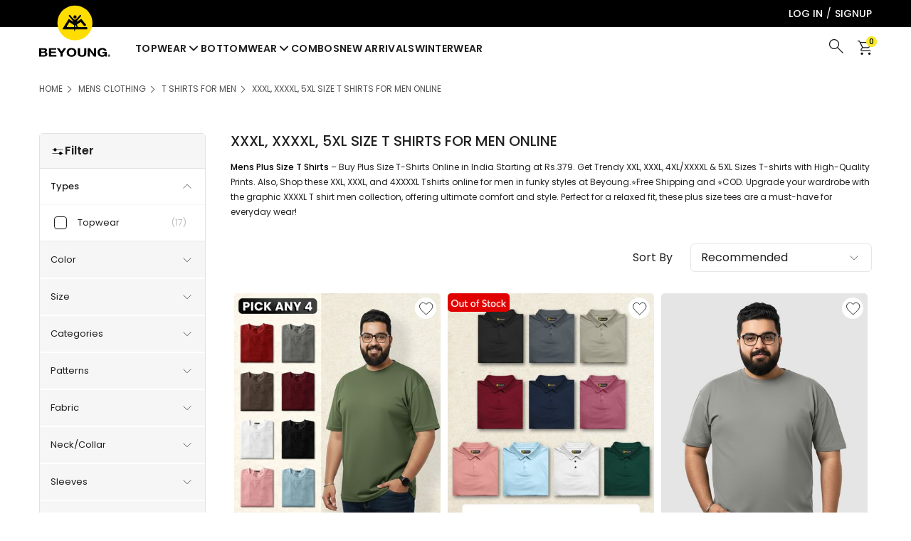

--- FILE ---
content_type: text/html; charset=utf-8
request_url: https://www.beyoung.in/mens-plus-size-t-shirts
body_size: 55673
content:
<!DOCTYPE html><html lang="en"><head><link rel="shortcut icon" href="/favicon-32x32.png"/><link rel="preconnect" href="https://www.beyoung.in/api/"/><link rel="preconnect" href="https://fonts.gstatic.com"/><link rel="preconnect" href="https://connect.facebook.net/"/><link rel="preconnect" href="https://www.googletagmanager.com/"/><link rel="preconnect" href="https://www.google-analytics.com/"/><link rel="manifest" href="/manifest.json" crossorigin="use-credentials"/><link rel="apple-touch-icon" sizes="180x180" href="/beyoung.png"/><meta name="theme-color" content="#ffffff"/><script>
                  (function(w,i,g,z,o){
                    var a,m;
                    w['WigzoObject'] = o;
                    w[o] = w[o] || function(){
                      (w[o].q = w[o].q || []).push(arguments);
                    }, w[o].l = 1 * new Date();
                    w[o].h = z;
                    a = i.createElement(g);
                    m = i.getElementsByTagName(g)[0];
                    a.async = 1;
                    a.src = z;
                    m.parentNode.insertBefore(a, m);
                  })(window, document, 'script', '//app.wigzo.com/wigzo.compressed.js', 'wigzo');
                  
                  wigzo('configure', 'VfUHiGUlTVGhMD-kY1-I0g');
                </script><script type="text/javascript">
                  var clevertap = {event:[], profile:[], account:[], onUserLogin:[], notifications:[], privacy:[]};
                  clevertap.account.push({"id": "6KK-857-7R7Z"}, "in1");
                  clevertap.privacy.push({optOut: false});
                  clevertap.privacy.push({useIP: false});
                  (function () {
                    var wzrk = document.createElement('script');
                    wzrk.type = 'text/javascript';
                    wzrk.async = true;
                    wzrk.src = (document.location.protocol == 'https:' ? 'https://d2r1yp2w7bby2u.cloudfront.net' : 'http://static.clevertap.com') + '/js/clevertap.min.js';
                    var s = document.getElementsByTagName('script')[0];
                    s.parentNode.insertBefore(wzrk, s);
                  })();
                </script><meta name="google-site-verification" content="1OmyrQCfJgRpor6EV8b4rH3c211xR1yozMtEXqSWdyA"/><meta name="facebook-domain-verification" content="nocy5r49mj70gvqthirqut7sk51knl"/><meta name="p:domain_verify" content="a21a85831e9004287efc3b7dc9c5c397"/><meta name="google-site-verification" content="c3_qmmsyrvxmsebmYY1_gsdoETkmBJXM7VcYUiQvthM"/><meta name="google-signin-client_id" content="555418135342-gm0n4gtfgunndkofmb7sf48adk0rt5ib.apps.googleusercontent.com"/><meta name="wot-verification" content="a24dfd19037587176472"/><script async="">(function(w,d,s,l,i){w[l]=w[l]||[];w[l].push({'gtm.start':
          new Date().getTime(),event:'gtm.js'});var f=d.getElementsByTagName(s)[0],
          j=d.createElement(s),dl=l!='dataLayer'?'&l='+l:'';j.async=true;j.src=
          'https://www.googletagmanager.com/gtm.js?id='+i+dl;f.parentNode.insertBefore(j,f);
          })(window,document,'script','dataLayer','GTM-NTD2TBJ')</script><script type="application/ld+json">{
    "@context": "https://schema.org",
    "@type": "Organization",
    "image": "https://www.beyoung.in/desktop/images/common/logo-new.png",
    "name": "Beyoung Folks Private Limited",
    "alternateName": "Beyoung",
    "description": "Explore the best online shopping website for clothing in India. Shop online for trendy clothes such as joggers, oversized t-shirts, urban shirts, combos &amp; more at Beyoung, a leading online fashion store. ✓ Free Shipping ✓ COD",
    "url": "https://www.beyoung.in/",
    "logo": "https://www.beyoung.in/desktop/images/common/logo-new.png",
    "address": {
      "@type": "PostalAddress",
      "addressLocality": "Udaipur, Rajasthan, India",
      "postalCode": "313002",
      "streetAddress": "Eklingpura Chouraha, Ahmedabad Main Road (NH 8- Near Mahadev Hotel)"
    },
    "email": "support@beyoung.in",
    "telephone":  "+91-8693366633",
    "areaServed": "India",
    "makesOffer": ["Explore the best online shopping website for clothing in India. Shop online for trendy clothes such as joggers, oversized t-shirts, urban shirts, combos &amp; more at Beyoung, a leading online fashion store. ✓ Free Shipping ✓ COD"],
    "founder": "Shivam Soni",
    "FoundingDate": "4 June 2018",
    "FoundingLocation": "India",
    "sameAs": ["https://www.facebook.com/beyoungfolks/","https://www.instagram.com/beyoung.in_official/","https://x.com/BeyoungFolks","https://www.youtube.com/c/beyoungfolks","https://in.pinterest.com/BeyoungFolks/","https://www.linkedin.com/company/beyoung-in/","https://www.crunchbase.com/organization/beyoung-folks-pvt-ltd","https://www.trustpilot.com/review/beyoung.in"]
  }</script><script type="application/ld+json">{
"@context": "https://schema.org/",
"@type": "WebSite",
"name": "Beyoung Folks Private Limited",
"url": "https://www.beyoung.in/",
"potentialAction": {
"@type": "SearchAction",
"target": "https://www.beyoung.in/catalogsearch/result?q={search_term_string}",
"query-input": "required name=search_term_string"
}
}</script><link href="https://www.beyoung.in/desktop/css/main.css" rel="stylesheet"/><meta charSet="utf-8"/><meta name="viewport" content="width=device-width, initial-scale=1.0, user-scalable=0"/><meta name="robots" content="index, follow"/><title>Plus Size Men’s T Shirts - XXXL, 4XL / XXXXL, and 5XL @Beyoung</title><meta name="description" content="Men&#x27;s Plus Size T-Shirts - Buy XXXL and XXXXL t shirts for men online at best prices in India. Shop XXL, 3XL, 4XXXXL tee, and 5XL sizes t-shirts 2025 at Beyoung."/><meta name="keywords" content="Men&#x27;s Plus Size T Shirts, XXXL T Shirts, XXXXL Size T Shirts, XXXXL T Shirts, XXXXL Size, XXXL Size"/><link rel="canonical" href="https://www.beyoung.in/mens-plus-size-t-shirts"/><meta property="og:image:width" content="200"/><meta property="og:image:height" content="200"/><meta property="og:type" content="website"/><meta property="og:title" content="Plus Size Men’s T Shirts - XXXL, 4XL / XXXXL, and 5XL @Beyoung"/><meta property="og:description" content="Men&#x27;s Plus Size T-Shirts - Buy XXXL and XXXXL t shirts for men online at best prices in India. Shop XXL, 3XL, 4XXXXL tee, and 5XL sizes t-shirts 2025 at Beyoung."/><meta property="og:site_name" content="Beyoung"/><meta property="og:url" content="https://www.beyoung.in/mens-plus-size-t-shirts"/><meta property="og:image" content="https://www.beyoung.in/logo_tm_opg1.png"/><meta property="og:image:alt" content="XXXL, XXXXL, 5XL Size T Shirts for Men Online"/><meta property="og:locale" content="En"/><meta name="twitter:app:country" content="IN"/><meta name="twitter:card" content="summary"/><meta name="twitter:site" content="@BeyoungFolks"/><meta name="twitter:description" content="Men&#x27;s Plus Size T-Shirts - Buy XXXL and XXXXL t shirts for men online at best prices in India. Shop XXL, 3XL, 4XXXXL tee, and 5XL sizes t-shirts 2025 at Beyoung."/><meta name="twitter:title" content="Plus Size Men’s T Shirts - XXXL, 4XL / XXXXL, and 5XL @Beyoung"/><meta name="twitter:creator" content="@BeyoungFolks"/><meta name="twitter:image" content="https://www.beyoung.in/logo_tm_opg1.png"/><script>dataLayer.push({ ecommerce: null });
            dataLayer.push({
              'event': 'Category_page',
              'ecommerce': ''            
            });</script><script type="application/ld+json">{"@context":"https://schema.org/","@type":"ItemList","name":"Mens Plus Size T Shirts","url":"https://www.beyoung.in/mens-plus-size-t-shirts","description":"Men's Plus Size T-Shirts - Buy XXXL and XXXXL t shirts for men online at best prices in India. Shop XXL, 3XL, 4XXXXL tee, and 5XL sizes t-shirts 2025 at Beyoung.","itemListOrder":"Unordered","numberOfItems":12,"itemListElement":[{"@type":"ListItem","position":1,"url":"https://www.beyoung.in/pick-any-4-plain-plus-size-t-shirt-combo","name":"Pick Any 4 - Plain T-shirt Plus Size Combo ","image":{"@type":"ImageObject","description":"Buy Pick Any 4 - Plain Plus Size T-shirt Combo Online India at Low Prices. Shop Pick Any 4 - Plain Plus Size T-shirt Combo at Beyoung Available in XXL  Half sleeve t shirts to XXXXXL T Shirt Sizes. Free Shipping","contentUrl":"https://www.beyoung.in/api/cache/catalog/products/combo_updates/navratri_theme/pick_any_4_plain_t-shirt_plus_size_combo_base_19_09_2025_400x533.jpg"}},{"@type":"ListItem","position":2,"url":"https://www.beyoung.in/pick-any-3-plus-size-polo-t-shirt-combo","name":"Pick Any 3- Plus Size Polo T-shirt Combo","image":{"@type":"ImageObject","description":"Buy Pick Any 3- Polo T-shirt Combo Online India at Low Prices. Shop Pick Any 3- Polo T-shirt Combo at Beyoung. Also Choose Collar T Shirts in Our Mens Clothing Category and Get Free Shipping.","contentUrl":"https://www.beyoung.in/api/cache/catalog/products/polo_t_shirt/updates/pick_any_3_plus_size_polo_t-shirt_combo_base.jpg_23_09_2025_400x533.jpg"}},{"@type":"ListItem","position":3,"url":"https://www.beyoung.in/plain-space-grey-plus-size-t-shirt","name":"Plain Space Grey Plus Size T-Shirt 2.0","image":{"@type":"ImageObject","description":"Buy Plain Space Grey Plus Size T-Shirt Online in India at Low Price @ Beyoung. Shop Diverse Range of Trendy XXXL to 5XL T shirts in All Sizes &amp; Stylish Design.*COD","contentUrl":"https://www.beyoung.in/api/cache/catalog/products/t_shirt_for_men/plus_size_t_shirts/plain_space_grey_plus_size_t-shirts_base_13_09_2025_400x533.jpg"}},{"@type":"ListItem","position":4,"url":"https://www.beyoung.in/plain-black-plus-size-t-shirt","name":"Plain Black Plus Size T-Shirt 2.0","image":{"@type":"ImageObject","description":"Buy Plain Black Plus Size T-Shirt Online in India at Low Price @ Beyoung. Shop Diverse Range of Trendy XXXL to 5XL T shirts in All Sizes &amp; Stylish Design.*COD","contentUrl":"https://www.beyoung.in/api/cache/catalog/products/t_shirt_for_men/plus_size_t_shirts/plain_black_plus_size_t-shirts_base_13_09_2025_400x533.jpg"}},{"@type":"ListItem","position":5,"url":"https://www.beyoung.in/pick-any-3-plain-plus-size-t-shirt-combo","name":"Pick Any 3 - Plain T-shirt Plus Size Combo","image":{"@type":"ImageObject","description":"Buy Pick Any 3 - Plain Plus Size T-shirt Combo Online India at Low Prices. Shop Pick Any 3 - Plain Plus Size T-shirt Combo at Beyoung Available in XXL  to XXXXXL Sizes Half sleeve t shirts. Free Shipping","contentUrl":"https://www.beyoung.in/api/cache/catalog/products/combo_updates/navratri_theme/pick_any_3_plain_t-shirt_plus_size_combo_base_19_09_2025_400x533.jpg"}},{"@type":"ListItem","position":6,"url":"https://www.beyoung.in/plain-white-plus-size-t-shirt","name":"Plain White Plus Size T-shirt 2.0","image":{"@type":"ImageObject","description":"Buy Plain White Plus Size T-shirt Online in India at Low Price @ Beyoung. Shop Diverse Range of Trendy XXXL to 5XL T shirts in All Sizes &amp; Stylish Design.*COD","contentUrl":"https://www.beyoung.in/api/cache/catalog/products/t_shirt_for_men/plus_size_t_shirts/plain_white_plus_size_t-shirts_base_13_09_2025_400x533.jpg"}},{"@type":"ListItem","position":7,"url":"https://www.beyoung.in/plain-red-plus-size-t-shirt","name":"Plain Red Plus Size T-shirt 2.0","image":{"@type":"ImageObject","description":"Buy Plain Red Plus Size T-shirt Online in India at Low Price @ Beyoung. Shop Diverse Range of Trendy XXXL to 5XL T shirts in All Sizes &amp; Stylish Design.*COD","contentUrl":"https://www.beyoung.in/api/cache/catalog/products/t_shirt_for_men/plus_size_t_shirts/plain_red_plus_size_t-shirts_base_13_09_2025_400x533.jpg"}},{"@type":"ListItem","position":8,"url":"https://www.beyoung.in/plain-bottle-green-plus-size-t-shirt","name":"Plain Bottle Green Plus Size T-Shirt 2.0","image":{"@type":"ImageObject","description":"Buy Plain Bottle Green Plus Size T-Shirt Online in India at Low Price @ Beyoung. Shop Diverse Range of Trendy XXXL to 5XL T shirts in All Sizes &amp; Stylish Design.*COD","contentUrl":"https://www.beyoung.in/api/cache/catalog/products/t_shirt_for_men/plus_size_t_shirts/plain_bottle_green_plus_size_t-shirts_base_13_09_2025_400x533.jpg"}},{"@type":"ListItem","position":9,"url":"https://www.beyoung.in/plain-navy-blue-plus-size-t-shirt","name":"Plain Navy Blue Plus Size T-Shirt 2.0","image":{"@type":"ImageObject","description":"Buy Plain Navy Blue Plus Size T-Shirt Online in India at Low Price @ Beyoung. Shop Diverse Range of Trendy XXXL to 5XL T shirts in All Sizes &amp; Stylish Design.*COD","contentUrl":"https://www.beyoung.in/api/cache/catalog/products/t_shirt_for_men/plus_size_t_shirts/plain_navy_blue_plus_size_t-shirts_base_13_09_2025_400x533.jpg"}},{"@type":"ListItem","position":10,"url":"https://www.beyoung.in/plain-rose-pink-plus-size-t-shirt","name":"Plain Rose Pink Plus Size T-Shirt 2.0","image":{"@type":"ImageObject","description":"Buy Plain Rose Pink Plus Size T-Shirt Online in India at Low Price @ Beyoung. Shop Diverse Range of Trendy XXXL to 5XL T shirts in All Sizes &amp; Stylish Design.*COD","contentUrl":"https://www.beyoung.in/api/cache/catalog/products/t_shirt_for_men/plus_size_t_shirts/plain_rose_pink_plus_size_t-shirts_base_13_09_2025_400x533.jpg"}},{"@type":"ListItem","position":11,"url":"https://www.beyoung.in/plain-seafoam-green-plus-size-t-shirt","name":"Plain Seafoam Green Plus Size T-Shirt 2.0","image":{"@type":"ImageObject","description":"Buy Plain Seafoam Green Plus Size T-Shirt Online in India at Low Price @ Beyoung. ShopPlain Seafoam Green Plus Size T-Shirt with Utmost Comfort and Style at Beyoung. *COD *FREE SHIPPING","contentUrl":"https://www.beyoung.in/api/cache/catalog/products/t_shirt_for_men/plus_size_t_shirts/seafoam_green_plus_size_plain_t-shirt_base_13_09_2025_400x533.jpg"}},{"@type":"ListItem","position":12,"url":"https://www.beyoung.in/plain_dream_blue_plus_size_t-shirt","name":"Plain Dream Blue Plus Size T-Shirt 2.0","image":{"@type":"ImageObject","description":"Buy Plain Dream Blue Plus Size T-Shirt  Online in India at Low Price @ Beyoung. ShopPlain Dream Blue Plus Size T-Shirtwith Utmost Comfort and Style at Beyoung. *COD *FREE SHIPPING","contentUrl":"https://www.beyoung.in/api/cache/catalog/products/t_shirt_for_men/plus_size_t_shirts/dream_blue_plus_size_plain_t-shirt_base_13_09_2025_400x533.jpg"}}]}</script><style>
.category-main-box {
    padding: 40px 0;
}
.category-main-box .container {
    display: flex;
    justify-content: space-between;
}
.category-main-box .container .left-side {
    width: 20%;
}
.category-main-box .container .left-side .heading {
    font-size: 18px;
    letter-spacing: 1px;
    font-weight: 600;
    color: #434343;
    text-transform: uppercase;
}
.category-main-box .container .left-side .filter-item .heading-inner, .category-main-box .container .left-side .filter-item .heading-inner-custom {
    display: flex;
    justify-content: space-between;
    align-items: center;
    cursor: pointer;
    padding: 15px 15px;
    background: #f6f6f6;
}
.category-main-box .container .left-side .filter-item .heading-inner span, .category-main-box .container .left-side .filter-item .heading-inner-custom span {
    font-size: 13px;
    color: #212121;
    text-transform: capitalize;
    line-height: 1.4;
}
.category-main-box .container .left-side .filter-item .heading-inner img, .category-main-box .container .left-side .filter-item .heading-inner-custom img {
    height: 15px;
    width: 15px;
    transform: rotate(-90deg);
}
.category-main-box .container .left-side .filter-item .heading-inner.active img, .category-main-box .container .left-side .filter-item .heading-inner-custom.active img {
    transform: rotate(90deg);
}
.category-main-box .container .left-side .filter-item .filter-options a {
    display: block;
    line-height: 25px;
    font-weight: 500;
    color: #434343;
    cursor: pointer;
}
.category-main-box .container .left-side .filter-item .filter-options a.active {
    color: #3d9999;
    font-weight: 600;
}
.category-main-box .container .left-side .filter-item .price-box {
    padding-top: 20px;
}
.category-main-box .container .left-side .filter-item .price-box label {
    font-size: 13px;
    font-weight: 500;
}
.category-main-box .container .left-side .filter-options-color {
    border-right: 0;
    border-left: 0;
}
.category-main-box .container .left-side .filter-options-color .fliter-color a {
    padding: 20px 0px;
    border-bottom: 1px solid #f6f6f6;
}
.category-main-box .container .left-side .filter-options-color .fliter-color a img {
    border-radius: 50%;
}
.category-main-box .container .left-side .filter-options-color .fliter-color a.active {
    border: 2px solid #48b5b5;
}
.category-main-box .container .left-side .filter-options-color .fliter-color {
    display: block !important;
}
.category-main-box .container .right-side {
    width: 77%;
}
.category-main-box .container .right-side .heading {
    font-size: 20px;
    line-height: 22px;
    color: #212121;
    text-transform: uppercase;
    padding-bottom: 15px;
    font-weight: 500;
}
.category-main-box .container .right-side p {
    color: #212121;
    font-weight: 400;
    font-size: 12px;
    line-height: 1.8;
}
.category-main-box .container .right-side p b {
    color: black;
    font-weight: 500;
}
.category-main-box .container .right-side .select-brands {
    display: flex;
    justify-content: flex-end;
    align-items: center;
}
.category-main-box .container .right-side .select-brands .select-box {
    position: relative;
    width: 20%;
}
.category-main-box .container .right-side .select-brands .select-box::before {
    content: &quot;&quot;;
    transform: rotate(90deg);
    position: absolute;
    width: 15px;
    height: 15px;
    background: url(../images/category/arrow.svg) no-repeat 0;
    top: 12px;
    right: 10px;
}
.category-main-box .container .right-side .select-brands .select-box select {
    border: 1px solid #212121;
    width: 100%;
    padding: 8px 10px;
    font-size: 14px;
    color: #212121;
    font-weight: 600;
}
.category-main-box .container .right-side .select-brands a {
    display: inline-block;
    margin: 0 0 0 10px;
}
.category-main-box .container .right-side .products-grid {
    display: flex;
    flex-wrap: wrap;
    padding-top: 10px;
}
.category-main-box .container .right-side .products-grid .products {
    width: 32.2%;
    position: relative;
    margin: 20px 5px 0;
    outline: none;
}
.category-main-box .container .right-side .products-grid .products.rakhibanner {
    width: 100%;
}
.category-main-box .container .right-side .products-grid .products.rakhibanner img {
    height: 100%;
}
.category-main-box .container .right-side .products-grid .products img.hoverimg {
    display: none;
    border-radius: 5px;
}
.category-main-box .container .right-side .products-grid .products img {
    border-radius: 5px;
}
.category-main-box .container .right-side .products-grid .products .heart-icon {
    height: 30px;
    width: 30px;
    text-align: center;
    border-radius: 20px;
    line-height: 25px;
    background: #fff;
    position: absolute;
    right: 6px;
    top: 6px;
}
.category-main-box .container .right-side .products-grid .products .heart-icon img {
    vertical-align: middle;
    height: 15px;
    width: 15px;
}
.category-main-box .container .right-side .products-grid .products .products-details {
    background: #fff;
    padding: 10px 5px 10px 5px;
}
.category-main-box .container .right-side .products-grid .products .products-details .products-details-heading{
    font-size: 14px;
    color: #212121;
    font-weight: 500;
    line-height: 1.4;
    display: block;
    overflow: hidden;
    white-space: nowrap;
    text-overflow: ellipsis;
    letter-spacing: 0.3px;
     text-transform: capitalize;
}
.category-main-box .container .right-side .products-grid .products .products-details button {
    background: #f9eb28;
    color: #212121;
    padding: 14px 20px;
    border-radius: 0;
    border: 0;
    letter-spacing: 1px;
    font-size: 15px;
    font-weight: 600;
    margin-top: 5px;
}
.category-main-box .container .right-side .products-grid .products .products-details .price {
    display: flex;
    justify-content: flex-start;
    align-items: center;
    padding: 6px 0px 0px 0px;
}
.category-main-box .container .right-side .products-grid .products .products-details .price span {
    vertical-align: top;
    display: inline-block;
    color: #04ce00;
    font-size: 13px;
    line-height: 13px;
}
.category-main-box .container .right-side .products-grid .products .products-details .price small {
    display: inline-block;
    font-weight: 600;
    text-decoration: line-through;
    font-size: 11px;
    color: #212121;
    padding: 0 5px;
}
.category-main-box .container .right-side .products-grid .products .products-details .price strike {
    display: inline-block;
    font-weight: 400;
    text-decoration: line-through;
    font-size: 14px;
    line-height: 14px;
    color: rgba(169, 169, 169, 0.8);
    padding: 0 3px 0px 6px;
}
.category-main-box .container .right-side .products-grid .products .products-details .price strong {
    font-style: normal;
    font-size: 16px;
    line-height: 14px;
    font-weight: 600;
    display: flex;
    align-items: center;
    color: rgba(0, 0, 0, 0.8);
}
.category-main-box .container .right-side .products-grid span.category-product-sub {
    white-space: nowrap;
    overflow: hidden;
    text-overflow: ellipsis;
    padding: 8px 0px 6px 0px;
    color: rgba(0, 0, 0, 0.4);
    display: block;
    width: 100%;
    text-align: left;
    font-style: normal;
    font-weight: 500;
    font-size: 13px;
    line-height: 13px;
}
.category-main-box .container .right-side .products-grid .products:hover {
    cursor: pointer;
}
.category-main-box .container .right-side .products-grid .products:hover figure {
    transition: all 0.5s ease;
    overflow: hidden;
    backface-visibility: hidden;
}
.category-main-box .container .right-side .products-grid .products:hover img.normalimg {
    display: none;
}
.category-main-box .container .right-side .products-grid .products:hover img.hoverimg {
    display: block;
    transition: all 0.5s ease;
}
.category-main-box .out-of-stock {
    position: absolute;
    width: 100%;
    height: 10%;
    text-align: left;
    font-size: 12px;
}
.category-main-box .out-of-stock button {
    background: #ffea29;
    padding: 5px 5px;
    float: left;
}
.category-main-box .out-of-stock label {
    padding: 5px 5px;
    float: left;
}
.category-main-box .out-of-stock .out-of-form {
    position: relative;
    background: #fff;
    text-align: left;
    top: 50%;
    -ms-transform: translateY(-50%);
    transform: translateY(-50%);
    width: 69%;
    margin: 0 auto;
    padding: 8px;
}
.category-main-box .out-of-stock .out-of-form .input {
    padding: 5px;
    border: 1px solid #ababab;
    margin: 4px 0px;
    border-radius: 2px;
}
.category-main-box .out-of-stock .out-of-form .submit-button {
    background: yellow;
    padding: 7px;
    -ms-transform: translateY(-50%);
}
.women-plaint-shirt-box {
    padding: 40px 0;
}
.women-plaint-shirt-box .heading {
    display: flex;
    justify-content: space-between;
    align-items: center;
}
.women-plaint-shirt-box .heading span {
    font-size: 18px;
    color: #212121;
    font-weight: 600;
    text-transform: capitalize;
}
.women-plaint-shirt-box .heading a {
    display: inline-block;
    font-size: 18px;
    text-transform: capitalize;
    color: #00dcff;
    font-weight: 600;
}
.women-plaint-shirt-box .products-grid {
    display: flex;
    flex-wrap: wrap;
    padding-top: 10px;
}
.women-plaint-shirt-box .products-grid .products {
    width: 32.2%;
    position: relative;
    position: relative;
    margin: 20px 0;
    margin: 20px 5px 0;
    outline: none;
    box-shadow: 0px 0px 6px rgba(0, 0, 0, 0.1);
}
.women-plaint-shirt-box .products-grid .products img.hoverimg {
    display: none;
}
.women-plaint-shirt-box .products-grid .products img {
    max-width: 100%;
    width: 100%;
}
.women-plaint-shirt-box .products-grid .products .heart-icon {
    height: 25px;
    width: 25px;
    display: flex;
    justify-content: center;
    align-items: center;
    border-radius: 20px;
    line-height: 25px;
    background: rgba(255, 255, 255, 0.7);
    position: absolute;
    right: 6px;
    top: 6px;
}
.women-plaint-shirt-box .products-grid .products .heart-icon:hover {
    background: #f9eb28;
}
.women-plaint-shirt-box .products-grid .products .heart-icon.selected {
    background: #f9eb28;
}
.women-plaint-shirt-box .products-grid .products .heart-icon img {
    vertical-align: middle;
    height: 15px;
    width: 15px;
}
.women-plaint-shirt-box .products-grid .products .products-details {
    background: #fff;
    text-align: center;
    padding: 13px 0px 16px 0px;
    padding: 15px 0;
}
.women-plaint-shirt-box .products-grid .products .products-details h2 {
    font-style: normal;
    font-size: 15px;
    align-items: center;
    color: #434343;
    font-weight: 600;
    font-weight: 600;
    letter-spacing: 1px;
    letter-spacing: 1px;
}
.women-plaint-shirt-box .products-grid .products .products-details a {
    font-size: 11px;
    color: #434343;
    font-weight: 600;
    letter-spacing: 1px;
    display: block;
    overflow: hidden;
    white-space: nowrap;
    text-overflow: ellipsis;
}
.women-plaint-shirt-box .products-grid .products .products-details .price {
    display: flex;
    justify-content: center;
    align-items: center;
    padding-top: 10px 0px 0px 0px;
}
.women-plaint-shirt-box .products-grid .products .products-details .price span {
    color: #ff6969;
    display: inline-block;
    font-size: 14px;
    letter-spacing: 1px;
    font-weight: 600;
}
.women-plaint-shirt-box .products-grid .products .products-details .price small {
    display: inline-block;
    font-weight: 600;
    text-decoration: line-through;
    font-size: 11px;
    color: #212121;
    padding: 0 5px;
}
.women-plaint-shirt-box .products-grid .products .products-details .price strong {
    font-style: normal;
    display: inline-block;
    font-weight: 700;
    color: #3dca3b;
    font-size: 13px;
    font-size: 12px;
    display: flex;
    align-items: center;
    color: rgba(0, 0, 0, 0.8);
}
.women-plaint-shirt-box .products-grid .products:hover {
    cursor: pointer;
}
.women-plaint-shirt-box .products-grid .products:hover .products-details {
    box-shadow: 0 2px 5px 0 rgba(0, 0, 0, 0.26);
    transition: all 0.5s ease;
}
.girls-boxers {
    padding: 40px 0;
}
.girls-boxers .heading {
    color: #333;
    padding-bottom: 5px;
    cursor: pointer;
    padding-bottom: 10px;
    font-weight: 600;
    font-size: 24px;
}
.girls-boxers .content-box {
    overflow: auto;
    height: 350px;
    padding-right: 15px;
}
.girls-boxers .content-box label {
    display: block;
    padding: 15px 0;
    font-weight: 500;
    color: #212121;
    font-size: 20px;
    letter-spacing: 1px;
}
.girls-boxers .content-box p {
    font-size: 12px;
    letter-spacing: 1px;
    font-weight: 500;
    color: #212121;
    line-height: 22px;
    text-align: justify;
}
.girls-boxers .content-box ul {
    margin-left: 30px;
    list-style: disc;
    padding: 5px 0;
}
.girls-boxers .content-box ul li {
    display: block;
    padding-left: 5px;
    margin: 6px 0;
    line-height: 22px;
    font-size: 14px;
    color: #212121;
    font-weight: 600;
    letter-spacing: 1px;
}
.content-box::-webkit-scrollbar-track {
    -webkit-box-shadow: inset 0 0 6px rgba(0, 0, 0, 0.3);
    background-color: #f5f5f5;
    border-radius: 15px;
}
.content-box::-webkit-scrollbar {
    width: 10px;
    border-radius: 15px;
    background-color: #f5f5f5;
}
.content-box::-webkit-scrollbar-thumb {
    background-color: #212121;
    border-radius: 15px;
    border: 2px solid #555;
}
.form-group {
    margin-bottom: 10px;
}
.form-group input {
    padding: 0;
    height: initial;
    width: initial;
    margin-bottom: 0;
    display: none;
    cursor: pointer;
}
.form-group label {
    position: relative;
    cursor: pointer;
}
.form-group label:before {
    content: &quot;&quot;;
    -webkit-appearance: none;
    background-color: transparent;
    border: 2px solid #212121;
    box-shadow: 0 1px 2px rgba(0, 0, 0, 0.05), inset 0px -15px 10px -12px rgba(0, 0, 0, 0.05);
    padding: 8px;
    display: inline-block;
    position: relative;
    vertical-align: middle;
    cursor: pointer;
    margin-right: 8px;
}
.form-group input:checked + label:after {
    content: &quot;&quot;;
    display: block;
    position: absolute;
    top: 4px;
    left: 7px;
    width: 4px;
    height: 9px;
    border: solid #212121;
    border-width: 0 2px 2px 0;
    transform: rotate(45deg);
}
.category-description {
    margin-bottom: 20px;
    bottom: 0;
    padding-top: 15px;
    overflow-x: auto;
    width: 100%;
}
.ladka_footer {
    color: #333;
    padding-bottom: 5px;
    width: 30%;
    cursor: pointer;
    font-size: 24px;
}
.shiv3 h2 {
    position: relative;
    width: auto;
    cursor: auto;
    color: #212121;
    border-bottom: none;
}
.shiv3 table {
    max-width: 100%;
    background-color: transparent;
    width: 100%;
    border: 1px solid;
}
.shiv3 table tr {
    width: 100%;
    border: 1px solid;
}
.shiv3 table tr td {
    width: 80%;
    padding: 10px;
    border-left: 1px solid;
    color: black;
    font-weight: 600;
}
.shiv3 table tr td a {
    -webkit-text-decoration: revert;
    text-decoration: revert;
    color: black;
}
.shiv3 table tr td strong {
    color: black;
    font-weight: 600;
}
.accordian-tabs {
    border-radius: 8px;
    overflow: hidden;
    box-shadow: 0 4px 4px -2px rgba(0, 0, 0, 0.5);
}
.accordian-tab {
    width: 100%;
    color: white;
    overflow: hidden;
}
.accordian-tab-label {
    display: flex;
    justify-content: space-between;
    padding: 1em;
    background: #2c3e50;
    font-weight: bold;
    cursor: pointer;
}
.accordian-tab-label:hover {
    background: #1a252f;
}
.accordian-tab-label::after {
    content: &quot;\276F&quot;;
    width: 1em;
    height: 1em;
    text-align: center;
    transition: all 0.35s;
}
.accordian-tab-content {
    max-height: 0;
    padding: 0 1em;
    color: #2c3e50;
    background: white;
    transition: all 0.35s;
}
.accordian-tab-close {
    display: flex;
    justify-content: flex-end;
    padding: 1em;
    font-size: 0.75em;
    background: #2c3e50;
    cursor: pointer;
}
.accordian-tab-close:hover {
    background: #1a252f;
}
.accordian-tabs input:checked + .accordian-tab-label {
    background: #1a252f;
}
.accordian-tabs input:checked + .accordian-tab-label::after {
    transform: rotate(90deg);
}
.accordian-tabs input:checked ~ .accordian-tab-content {
    max-height: 100vh;
    padding: 1em;
}
.left-side.fixed-filter {
    padding: 40px 0;
    max-height: calc(100vh - 100px);
    overflow: auto;
    position: sticky;
    top: 50px;
    transition: top 0.5s ease-out 0s;
}
/* Hide scrollbar for Chrome, Safari and Opera */
.left-side.fixed-filter::-webkit-scrollbar {
    display: none;
}
/* Hide scrollbar for IE, Edge and Firefox */
.left-side.fixed-filter {
    -ms-overflow-style: none;
   /* IE and Edge */
    scrollbar-width: none;
   /* Firefox */
}
.related-product .slick-track {
    margin: unset;
}
.related-slider-grid .price strong {
    font-weight: 600 !important;
    color: #ff6969 !important;
    font-size: 14px !important;
}
.related-slider-grid strike {
    font-size: 11px !important;
    padding: 0 5px;
}
.related-slider-grid span {
    font-size: 12px !important;
    color: #3dca3b !important;
    font-size: 12px !important;
}
.related-product .products-details {
    padding-top: 0px !important;
}
.related-product .women-plaint-shirt-box .products-grid .products {
    margin: 0px;
    width: 100%;
    padding: 0px 5px;
}
.related-product .women-plaint-shirt-box .products-grid .products:hover .products-details:hover {
    box-shadow: none;
}
section.container.text-content .footer-product-table {
    margin-bottom: 30px;
    display: inline-grid;
    width: 30%;
}
section.container.text-content .footer-product-table td a {
    color: #ff6969 !important;
}
section.container.text-content .footer-product-table table {
    margin: 0 0 10px;
}
section.container.text-content div#ladka_footer_div .shiv3 {
    height: 435px;
    overflow: hidden;
}
section.container.text-content div#ladka_footer_div p#content_more {
    font-size: 16px;
    line-height: 20px;
    color: #d97676;
    display: block;
    padding: 10px 0px 12px 0px;
    cursor: pointer;
    width: 100%;
}
section.container.text-content .shiv3.active {
    height: auto !important;
}
section.container.text-content div#shiv1 {
    width: 66%;
    padding-right: 22px;
    text-align: justify;
    display: inline-flex;
}
section.container.text-content div.shiv2 {
    padding-right: 22px;
    text-align: justify;
}
section.container.text-content div.shiv1 {
    width: 66%;
    padding-right: 22px;
    text-align: justify;
    display: inline-flex;
}
section.container.text-content div#ladka_footer_div {
    padding-right: 22px;
    text-align: justify;
}
section.container.text-content .footer-product-table td {
    padding: 6px;
    font-weight: normal;
    font-size: 12px;
    line-height: 15px;
    border: 1px solid #c1c1c1;
}
section.container.text-content .shiv2 {
    margin-top: 30px;
    margin-bottom: 30px;
    max-height: initial;
    overflow: unset;
}
.category-main-box .out-of-stock img {
    width: 30% !important;
}
.category-main-box .container .right-side .products-grid .products .heart-icon.selected svg path {
    fill: #f9eb28;
}
.slick-slider.slider-for.Product-slider.slick-initialized button.slick-arrow.slick-prev {
    left: 67px;
    background: #fff;
    border-radius: 60%;
}
.slick-slider.slider-for.Product-slider.slick-initialized button.slick-arrow.slick-prev::after {
    background: url(../images/home/back.png) no-repeat;
    background-color: #fff;
    border-radius: 60%;
    height: 31px;
}
.slick-slider.slider-for.Product-slider.slick-initialized button.slick-arrow.slick-next::before {
    background: url(../images/home/next.png) no-repeat;
    background-color: #fff;
    border-radius: 60%;
    height: 31px;
}
.slick-slider.slider-for.Product-slider.bottom-category-slider.slick-initialized button.slick-arrow.slick-prev {
    left: 0px;
}
.slick-slider.slider-for.Product-slider.bottom-category-slider.slick-initialized button.slick-arrow.slick-next {
    right: 0px;
}
.slick-slider.slider-for.Product-slider.slick-initialized button.slick-arrow.slick-next {
    right: 67px;
    background: #fff;
    border-radius: 60%;
}
.category-button {
    margin-left: 23%;
    display: flex;
    justify-content: space-between;
    margin-top: 30px;
}
.category-button a.pack-button {
    padding: 15px 175px;
    font-size: 18px;
    border-radius: 10px;
    text-transform: uppercase;
    font-weight: 600;
}
.category-button a.pack-button.active {
    background-color: #4b4a4a;
    color: #fff;
}
.category-button a.pack-button {
    background-color: #d9d9d9;
    color: #212121;
}
.slick-slider.slider-for.Product-slider.slick-initialized ul.slick-dots li {
    margin: 0px;
    width: 30px;
    height: 30px;
}
.slick-slider.slider-for.Product-slider.slick-initialized ul.slick-dots {
    position: inherit;
    bottom: 0px;
}
.slick-slider.slider-for.Product-slider.slick-initialized ul.slick-dots li button:before {
    width: 30px;
    height: 30px;
    font-size: 40px;
    line-height: 30px;
}
.slick-slider.slider-for.Product-slider.slick-initialized ul.slick-dots li button {
    width: 30px;
    height: 30px;
}
section.container.customTopSlider {
    margin-top: 40px;
}
section.container.customTopSlider .headingSection span {
    padding: 20px 0px;
    display: block;
}
section.container.customTopSlider .headingSection span {
    display: inline-block;
    color: #29262d;
    font-size: 22px;
    font-style: normal;
    font-weight: 700;
    line-height: 130%;
    text-transform: uppercase;
    border-bottom: 3px solid #bd8bec;
    padding-bottom: 2px;
    margin-bottom: 20px;
}
ul.sliderSection li.imageSlides a {
    display: block;
    padding: 5px;
}
ul.sliderSection li.imageSlides a img {
    width: 100%;
    height: auto;
    border-radius: 10px;
}
section.customMiddleSlider {
    padding: 20px 0px;
}
section.customMiddleSlider.subscription {
    display: flex;
    align-items: center;
    justify-content: space-evenly;
    flex-direction: row;
    width: 100%;
    padding: 30px 0px;
}
section.customMiddleSlider.subscription .headingsubscription {
    display: flex;
    justify-content: center;
    align-items: center;
    flex-direction: column;
}
section.customMiddleSlider.subscription .headingsubscription p {
    color: #212121;
    font-family: var(--font-global);
    font-size: 22px;
    font-style: normal;
    font-weight: 600;
    line-height: 130%;
    text-transform: capitalize;
}
section.customMiddleSlider.subscription .headingsubscription span {
    color: #212121;
    font-family: var(--font-global);
    font-size: 14px;
    font-style: normal;
    font-weight: 500;
    line-height: 130%;
    padding: 5px 0px;
}
.inputcategory-main {
    margin-top: 5px;
}
.inputcategory-main input.categoryinput {
    padding: 10px 10px;
    border-radius: 6px;
    border: 0.5px solid #d8d8d8;
    background: #fff;
    margin-right: 5px;
}
.inputcategory-main button.Subscribeca {
    padding: 7px 30px;
    border-radius: 6px;
    border: 0.5px solid #212121;
    background: #f8eb27;
    color: #212121;
    text-align: center;
    font-family: var(--font-global);
    font-size: 16px;
    font-style: normal;
    font-weight: 700;
}
.desk-filter-main {
    border: 1px solid #e2e2e2;
    border-radius: 5px;
}
.filter-heading {
    display: flex;
    align-items: center;
    gap: 5px;
    padding: 16px 15px;
    border-bottom: 1px solid #e2e2e2;
}
.filter-heading-empty {
    background: #f6f6f6;
}
.filter-heading span {
    font-size: 16px;
    font-weight: 600;
    line-height: 16px;
    color: #212121;
}
.applied-filter-main {
    padding-top: 20px;
    display: flex;
    justify-content: space-between;
    align-items: center;
}
.short-description-desk p {
    color: #212121;
    font-weight: 400;
    font-size: 12px;
    line-height: 1.8;
}
.applied-main-sec p {
    font-size: 13px;
    color: #585858;
    margin-right: 10px;
    padding: 6px 10px;
    border: 1px solid #e6e6e6;
    border-radius: 6px;
    display: inline-block;
    margin-bottom: 10px;
    text-transform: capitalize;
}
.applied-main-sec {
    width: 60%;
    display: block;
}
.applied-main-sec svg {
    margin-left: 5px;
}
.sort-by-desk {
    display: flex;
    align-items: center;
}
.sort-value-desk {
    display: flex;
    align-items: center;
    padding: 9px 14px;
    border: 1px solid #e6e6e6;
    border-radius: 6px;
    cursor: pointer;
    position: relative;
    width: 255px;
    justify-content: space-between;
}
.sort-value-desk:hover {
    -webkit-box-shadow: 0 8px 10px 0 rgba(0, 0, 0, 0.08);
    box-shadow: 0 8px 10px 0 rgba(0, 0, 0, 0.08);
}
.sort-list label {
    display: block;
    font-size: 14px;
    color: #282c3f;
    cursor: pointer;
    padding: 10px 20px;
}
.sort-label input {
    visibility: hidden;
    display: none;
}
.sort-list li:hover {
    background-color: #f4f4f5;
}
.sort-by-desk span {
    margin-right: 25px;
    font-size: 16px !important;
    color: #212121;
    font-weight: 400;
    line-height: 14px;
}
.sort-value-desk:hover .sort-list {
    display: block;
}
.sort-list {
    width: 255px;
    background-color: #fff;
    position: absolute;
    top: 33px;
    left: -1px;
    margin: 0;
    padding: 16px 0;
    z-index: 2;
    display: none;
    border: 1px solid #d4d5d9;
    border-top: none;
    -webkit-box-shadow: 0 8px 10px 0 rgba(0, 0, 0, 0.08);
    box-shadow: 0 8px 10px 0 rgba(0, 0, 0, 0.08);
    border-radius: 6px;
}
.sort-list label.sort-selected {
    background-color: #f4f4f5;
    font-weight: 700;
}
.category-main-box .container .left-side .filter-item .fliter-color, .category-main-box .container .left-side .filter-item .filter-options {
    visibility: hidden;
    -webkit-transition: all 0.23s;
    height: 0px;
    overflow: hidden;
    margin: 0;
    max-height: 250px;
    overflow: auto;
    flex-wrap: nowrap;
}
.category-main-box .container .left-side .filter-item .fliter-color.display {
    visibility: visible;
    transition: all 0.25s;
    display: flex;
    flex-direction: column;
    height: 250px;
    overflow: auto;
    flex-wrap: nowrap;
}
.category-main-box .container .left-side .filter-item .filter-options.display {
    visibility: visible;
    -webkit-transition: all 0.25s;
    transition: all 0.25s;
    height: auto;
}
.desk-filter-main .filter-item .heading-inner, .desk-filter-main .filter-item .heading-inner-custom {
    border-bottom: 2px solid #fff;
}
.category-main-box .container .left-side .filter-item .heading-inner.active, .category-main-box .container .left-side .filter-item .heading-inner-custom.active {
    background-color: #fff;
    border-bottom: 1px solid #f6f6f6;
}
.category-main-box .container .left-side .filter-item .fliter-color .color-filter-main {
    padding: 10px 20px;
    border-bottom: 2px solid #f2f2f2;
}
.category-main-box .container .left-side .filter-item .fliter-color .color-filter-main span.color-code {
    width: 20px;
    height: 20px;
    border-radius: 4px;
    border: 1px solid #dadada;
    margin-right: 5px;
    margin-left: 15px;
}
.design-filter-main {
    padding: 10px 20px;
    border-bottom: 2px solid #f2f2f2;
}
.disablefilter {
    opacity: 0.5;
    cursor: not-allowed;
}
.disablefilter .checkbox-wrapper-4 {
    cursor: not-allowed;
}
.disablefilter label.cbx {
    cursor: not-allowed;
}
.checkbox-wrapper-4 * {
    box-sizing: border-box;
}
.checkbox-wrapper-4 .cbx {
    -webkit-user-select: none;
    user-select: none;
    cursor: pointer;
    padding: 6px 0px;
    border-radius: 6px;
    overflow: hidden;
    transition: all 0.2s ease;
    display: inline-block;
}
.checkbox-wrapper-4 .cbx:not(:last-child) {
    margin-right: 6px;
    display: flex;
    align-items: center;
}
.category-main-box .container .left-side .filter-item .heading-inner.active span, .category-main-box .container .left-side .filter-item .heading-inner-custom.active span {
    font-weight: 500;
}
.category-main-box .container .left-side .filter-item .heading-inner.active svg, .category-main-box .container .left-side .filter-item .heading-inner-custom.active svg {
    transform: rotate(180deg);
}
.checkbox-wrapper-4 .cbx:hover {
    background: none;
}
.checkbox-wrapper-4 .cbx span {
    float: left;
    vertical-align: middle;
    transform: translate3d(0, 0, 0);
}
.checkbox-wrapper-4 .cbx span:first-child {
    position: relative;
    width: 18px;
    height: 18px;
    border-radius: 4px;
    transform: scale(1);
    border: 1px solid #212121;
    transition: all 0.2s ease;
    box-shadow: 0 1px 1px rgba(0, 16, 75, 0.05);
}
.checkbox-wrapper-4 .cbx span:first-child svg {
    position: absolute;
    top: 2px;
    left: 2px;
    fill: none;
    stroke: #212121;
    stroke-width: 2;
    stroke-linecap: round;
    stroke-linejoin: round;
    stroke-dasharray: 16px;
    stroke-dashoffset: 16px;
    transition: all 0.3s ease;
    transition-delay: 0.1s;
    transform: translate3d(0, 0, 0);
}
.checkbox-wrapper-4 .cbx span:nth-last-child(2) {
    line-height: 1.4;
    margin-left: 15px;
    font-size: 13px;
    color: #212121;
    text-transform: capitalize;
}
span.filter-count {
  flex: 2;
  text-align: right;
  color: #92909096;
  font-size: 12px;
  line-height: 12px;
}
.desk-filter-main .filter-item:last-child .heading-inner, .desk-filter-main .filter-item:last-child .heading-inner-custom {
    border: none;
}
.checkbox-wrapper-4 .cbx:hover span:first-child {
    border-color: #212121;
}
.checkbox-wrapper-4 .inp-cbx {
    position: absolute;
    visibility: hidden;
}
.checkbox-wrapper-4 .inp-cbx:checked + .cbx span:first-child {
    background: none;
    border-color: #212121;
}
.checkbox-wrapper-4 .inp-cbx:checked + .cbx span:first-child svg {
    stroke-dashoffset: 0;
}
.checkbox-wrapper-4 .inline-svg {
    position: absolute;
    width: 0;
    height: 0;
    pointer-events: none;
    user-select: none;
}
@media screen and (max-width: 640px) {
    .checkbox-wrapper-4 .cbx {
        width: 100%;
        display: inline-block;
   }
}
@-moz-keyframes wave-4 {
    50% {
        transform: scale(0.9);
   }
}
@-webkit-keyframes wave-4 {
    50% {
        transform: scale(0.9);
   }
}
@-o-keyframes wave-4 {
    50% {
        transform: scale(0.9);
   }
}
@keyframes wave-4 {
    50% {
        transform: scale(0.9);
   }
}
.fliter-color::-webkit-scrollbar, .filter-options::-webkit-scrollbar {
    height: 5px;
    width: 5px;
}
.fliter-color::-webkit-scrollbar-track, .filter-options::-webkit-scrollbar-track {
    border-radius: 2px;
    background-color: #f8f8f8;
}
.fliter-color::-webkit-scrollbar-track:hover, .filter-options::-webkit-scrollbar-track:hover {
    background-color: #f8f8f8;
}
.fliter-color::-webkit-scrollbar-track:active, .filter-options::-webkit-scrollbar-track:active {
    background-color: #f8f8f8;
}
.fliter-color::-webkit-scrollbar-thumb, .filter-options::-webkit-scrollbar-thumb {
    border-radius: 2px;
    background-color: #6d6d6d;
}
.fliter-color::-webkit-scrollbar-thumb:hover, .filter-options::-webkit-scrollbar-thumb:hover {
    background-color: #6d6d6d;
}
.fliter-color::-webkit-scrollbar-thumb:active, .filter-options::-webkit-scrollbar-thumb:active {
    background-color: #6d6d6d;
}

.reviews-container {
  max-width: 1200px;
  margin: 0 auto;
  padding: 18px;
  background-color: #FAFAFA;
  padding-bottom: 50px;
}
.reviews-container  .slick-slide{
  padding-right: 26px;}

  .reviews-container .slick-track{
    display:flex !important;
    }
    
    
    .reviews-container .slick-slide{
      height:inherit !important;
      }
    
      .reviews-container .slick-slide &gt; div{
        height:100% !important;
        }
      

.reviews-header {
  display: flex;
  justify-content: space-between;
  align-items: center;
  margin-bottom: 30px;
}

.reviews-title {
  font-size: 24px;
  font-weight: 600;
  color: #333;
}

.view-all {
  color: #5B5B5B;
  text-decoration: none;
  font-size: 18px;
  font-weight: 600;
  display: flex;
  align-items: center;
}

.view-all:hover {
  text-decoration: underline;
}

.review-cards-container{
display:flex;
flex-wrap: wrap;
gap: 26px;
}


.review-card {
  padding: 10px;
  border-radius: 8px;
  background: #fff;
  height:100%;
  border-radius: 12px;
  border: 1px solid #DBDBDB;
  display:flex !important;
  flex-direction:column;
}

.review-image { 
  width: 100%;
  height: 100%;
  object-fit: cover;
  object-position: top;
}

.review-image-container {
  height: 202px;
  border-radius: 6px;
  margin-bottom: 15px;
  width: 100%;
  overflow: hidden;
  border-radius: 8px;
  background: #f5f5f5;
}

.review-text {
  font-weight: 500;
  font-size: 13px;
  line-height: 20px;
  color: #616161;
  margin-bottom: 15px;
  text-align: center;
}

.stars {
  display: flex;
  gap: 4px;
  justify-content: center;
  margin-top:auto;
}

.star {
  color: #FFDD00;
  font-size: 20px;
  width: 30px;
  height: 30px;
  border: 1px;
}

.reviewer-info {
  margin-top: 7px;
}

.reviewer-name {
  font-weight: 600;
  color: #212121;
  line-height: 22px;
  font-size: 16px;
  text-align: center;
  margin-bottom: 2px;
}

.reviewer-location {
  font-weight: 500;
  color: #21212180;
  line-height: 22px;
  font-size: 14px;
  text-align: center;
}

.carousel-button {
  position: absolute;
  top: 50%;
  transform: translateY(-50%);
  background: white;
  border: none;
  width: 40px;
  height: 40px;
  border-radius: 50%;
  box-shadow: 0 2px 4px rgba(0, 0, 0, 0.1);
  cursor: pointer;
  display: flex;
  align-items: center;
  justify-content: center;
  z-index: 1;
}

.carousel-button:hover {
  background: #f5f5f5;
}

.prev-button {
  left: -20px;
}

.next-button {
  right: -20px;
}

.carousel-dots {
  display: flex;
  justify-content: center;
  gap: 8px;
  margin-top: 10px;
  align-items: center;
  position: relative;
}

.dot {
  width: 8px;
  height: 8px;
  border-radius: 50%;
  background: #ddd;
  cursor: pointer;
  transition: background-color 0.3s ease;
}

.dot.active {
  background: #666;
}

.carousel-dots .prev-button {
  position: absolute;
  left: -50px;
}

.carousel-dots .next-button {
  position: absolute;
  right: -50px;
}

.reviews-container .slick-arrow::before,
.reviews-container .slick-arrow::after  {
display: none;
}



.custom-dot {
  width: 10px;
  height: 10px;
  border-radius: 50%;
  background: #E0E0E0;
  cursor: pointer;
  transition: background-color 0.3s ease;
  display: flex;
  align-items: center;
  justify-content: center;
  margin: 0 5px;
}

.custom-dot span {
  color: #fff;
}

li.slick-active .custom-dot {
  background: #525252;
}

.custom-dots li{
display: grid;
place-content: center;
}


p.category-product-offer span {
    color: #01579B;
    font-weight: 500;
    font-size: 14px;
}
p.category-product-offer {
    color: #9E9E9E !important;
        padding-top: 3px;
}
</style><meta name="next-head-count" content="27"/><link rel="preload" href="/_next/static/css/02b2a12bd6aeae572a5e.css" as="style"/><link rel="stylesheet" href="/_next/static/css/02b2a12bd6aeae572a5e.css" data-n-g=""/><noscript data-n-css=""></noscript><link rel="preload" href="/_next/static/chunks/commons.781dd94f3eda94395d9f.js" as="script"/><link rel="preload" href="/_next/static/chunks/380d42e81165839365c4703ae67985f785a96bdc.c9ab1320acc66757c0ed.js" as="script"/><link rel="preload" href="/_next/static/chunks/framework.1f548f34413a6dd3dbf2.js" as="script"/><link rel="preload" href="/_next/static/chunks/6d08a0f2ea1e4f1b2b888969104ae779534a53e6.231d282e8601e7a47fbd.js" as="script"/><link rel="preload" href="/_next/static/chunks/8ba76906fb14f8ab0534d71e9e4ac12bbf362637.037163c8b2778814dbb9.js" as="script"/><link rel="preload" href="/_next/static/chunks/96.746ff22dfa64695c75ac.js" as="script"/><link rel="preload" href="/_next/static/chunks/e1fd8bda31c9ffa31d5cdfc755acad6c013f379d.bbf9ca81821f01ef420a.js" as="script"/><link rel="preload" href="/_next/static/chunks/134.ee211d66db8a6d3cb051.js" as="script"/><link rel="preload" href="/_next/static/chunks/163.4385f2f131fc5becd560.js" as="script"/><link rel="preload" href="/_next/static/chunks/main-eb4838c1cb2e92856a2d.js" as="script"/><link rel="preload" href="/_next/static/chunks/webpack-3cbdaba2afa23a970d70.js" as="script"/><link rel="preload" href="/_next/static/chunks/framework.1f548f34413a6dd3dbf2.js" as="script"/><link rel="preload" href="/_next/static/chunks/commons.781dd94f3eda94395d9f.js" as="script"/><link rel="preload" href="/_next/static/chunks/6d08a0f2ea1e4f1b2b888969104ae779534a53e6.231d282e8601e7a47fbd.js" as="script"/><link rel="preload" href="/_next/static/chunks/pages/_app-89c437875fc09546d4ca.js" as="script"/><link rel="preload" href="/_next/static/chunks/8cabad800fa29332ef961d0971aef6938d558b56.7afaa642ce663823a509.js" as="script"/><link rel="preload" href="/_next/static/chunks/pages/%5Bcategory%5D/%5B%5B...slug%5D%5D-47b123eb3da5a64c8638.js" as="script"/></head><body><noscript><iframe src="https://www.googletagmanager.com/ns.html?id=GTM-NTD2TBJ" height="0" width="0" style="display:none;visibility:hidden"></iframe></noscript><div id="__next"><div id="overlay"></div><div id="loader"></div><div class="header-dektop-main-div"><section class="header-top" style="padding:12px 0;position:relative"><div class="container"><div style="flex:1" class="left"><div id="header-content"></div></div><div class="right"><span style="color:#fff;font-size:14px;font-weight:500;text-transform:uppercase;cursor:pointer;border-right:0;margin-right:5px;padding-right:0" id="loginBtn" class="active btn login">Log In</span>/<span style="color:#fff;font-size:14px;font-weight:500;text-transform:uppercase;cursor:pointer;margin-left:5px" id="registerBtn" class="btn signup">Signup</span></div></div></section><div class="header"><div class="container"><div class="left"><figure><a href="/" style="display:flex;flex-direction:column;gap:12px;align-items:center;position:relative"><svg width="55" height="54" viewBox="0 0 55 54" fill="none" xmlns="http://www.w3.org/2000/svg" style="position:absolute;top:0%;transform:translateY(-90%);width:50px;aspect-ratio:1/1"><path d="M27.8335 53.513C42.7583 53.513 54.8573 41.5337 54.8573 26.7565C54.8573 11.9793 42.7583 0 27.8335 0C12.9086 0 0.80957 11.9793 0.80957 26.7565C0.80957 41.5337 12.9086 53.513 27.8335 53.513Z" fill="#FFDD00"></path><path d="M45.9606 33.2326H33.1747C32.8949 33.173 32.392 33.2011 31.928 32.2648C31.4764 31.2815 31.1378 30.251 30.9186 29.1929L36.1711 25.7773C36.3622 25.6542 36.5925 25.6051 36.8179 25.6394C37.0432 25.6737 37.248 25.7889 37.393 25.9632L41.8202 31.3039C41.9494 31.4613 42.1278 31.5715 42.3272 31.6173C42.5267 31.663 42.7359 31.6416 42.9217 31.5564L44.5439 30.82C44.6711 30.7616 44.7833 30.6754 44.8719 30.5678C44.9604 30.4602 45.0232 30.334 45.0552 30.1989C45.0873 30.0637 45.0879 29.9232 45.057 29.7877C45.0261 29.6523 44.9645 29.5256 44.8768 29.4173L38.1155 21.1449C37.9713 20.9685 37.7661 20.8515 37.5396 20.8165C37.3132 20.7815 37.0817 20.831 36.8901 20.9555L30.6707 24.9848C30.7261 24.6068 30.8383 24.2392 31.0036 23.8942C31.3516 23.2619 31.7749 22.6732 32.2645 22.1408L37.3151 16.1197C37.3768 16.0458 37.4231 15.9606 37.4515 15.869C37.4799 15.7773 37.4898 15.681 37.4806 15.5856C37.4714 15.4902 37.4433 15.3975 37.3979 15.3128C37.3524 15.2282 37.2906 15.1532 37.2159 15.0922L36.4155 14.4365C36.3411 14.3752 36.2552 14.329 36.1628 14.3006C36.0703 14.2722 35.9732 14.2621 35.8768 14.2709C35.7804 14.2797 35.6867 14.3072 35.6011 14.3519C35.5155 14.3965 35.4396 14.4574 35.3777 14.5311L31.0886 19.6265L30.2952 20.4681C28.836 22.2214 26.6012 22.1162 25.1242 20.3173L20.2826 14.5311C20.1538 14.3802 19.9703 14.2853 19.7716 14.2669C19.5729 14.2486 19.3748 14.3082 19.2201 14.433L18.4586 15.0677C18.3823 15.1303 18.3192 15.2072 18.2729 15.2939C18.2266 15.3807 18.1981 15.4756 18.1889 15.5733C18.1796 15.671 18.19 15.7696 18.2192 15.8633C18.2485 15.9571 18.2961 16.0442 18.3594 16.1197L24.5717 23.54C25.0022 24.0884 25.3593 24.6895 25.6342 25.3284L19.0359 21.0292C18.9325 20.9616 18.8165 20.9153 18.6947 20.8931C18.573 20.8708 18.4479 20.8729 18.327 20.8994C18.2061 20.9259 18.0918 20.9762 17.9909 21.0473C17.89 21.1184 17.8045 21.2088 17.7396 21.3132L8.91699 35.4384C8.82985 35.5776 8.7819 35.7374 8.77808 35.9011C8.77426 36.0649 8.81473 36.2267 8.89528 36.3697C8.97583 36.5128 9.09354 36.6319 9.23623 36.7148C9.37891 36.7977 9.54138 36.8413 9.70681 36.8411H26.6012C26.6316 37.4811 26.6967 38.1191 26.796 38.7523C26.7983 38.8918 26.8565 39.0246 26.9578 39.1216C27.0591 39.2187 27.1952 39.2718 27.3361 39.2695C27.477 39.2672 27.6112 39.2095 27.7092 39.1093C27.8071 39.009 27.8608 38.8742 27.8585 38.7347C27.8939 38.2228 27.9329 37.5775 27.9754 36.8411H45.9712C46.0926 36.8411 46.2128 36.8174 46.325 36.7714C46.4371 36.7254 46.539 36.658 46.6249 36.573C46.7107 36.488 46.7788 36.3871 46.8253 36.2761C46.8717 36.165 46.8956 36.046 46.8956 35.9258V34.1514C46.8961 34.03 46.8722 33.9098 46.8253 33.7976C46.7784 33.6855 46.7094 33.5837 46.6224 33.4982C46.5354 33.4127 46.4321 33.3452 46.3184 33.2996C46.2048 33.254 46.0832 33.2312 45.9606 33.2326ZM16.2095 33.2326C16.0443 33.2327 15.882 33.1889 15.7396 33.1058C15.5973 33.0226 15.48 32.9032 15.4001 32.76C15.3202 32.6168 15.2805 32.4549 15.2852 32.2914C15.2899 32.1278 15.3388 31.9684 15.4268 31.8299L18.8411 26.419C18.9066 26.3158 18.9923 26.2264 19.0931 26.1563C19.1939 26.0862 19.3077 26.0366 19.4281 26.0105C19.5484 25.9844 19.6728 25.9822 19.794 26.0042C19.9151 26.0262 20.0307 26.0718 20.1338 26.1385L26.3462 30.1783C26.3709 31.104 26.4028 32.1666 26.4347 33.2326H16.2095ZM28.2906 30.8831C28.3226 30.872 28.3534 30.8579 28.3827 30.841L29.3779 30.1958C29.6117 31.3916 29.9694 32.5488 30.4723 33.2326H28.1702C28.2091 32.4577 28.2516 31.6651 28.2941 30.8831H28.2906Z" fill="black"></path><path d="M27.8653 19.9789C28.3575 19.9879 28.8413 19.8517 29.2551 19.5875C29.6688 19.3233 29.9937 18.9432 30.1884 18.4955C30.3832 18.0479 30.4389 17.5529 30.3485 17.0738C30.2581 16.5947 30.0257 16.153 29.6808 15.8051C29.336 15.4573 28.8944 15.2189 28.4122 15.1204C27.9301 15.022 27.4293 15.0678 26.9736 15.2522C26.5178 15.4366 26.1279 15.7511 25.8534 16.1557C25.5789 16.5603 25.4322 17.0367 25.4321 17.5241C25.432 18.1673 25.6869 18.7849 26.1419 19.244C26.597 19.703 27.2158 19.9669 27.8653 19.9789Z" fill="black"></path></svg><svg width="121" height="16" viewBox="0 0 121 16" fill="none" xmlns="http://www.w3.org/2000/svg" style="margin-top:12px;width:100px"><path d="M7.90556 0.351912C8.63946 0.346359 9.37237 0.40702 10.0954 0.53316C10.6892 0.631256 11.2616 0.831188 11.7876 1.12418C12.2439 1.38308 12.6222 1.76057 12.8826 2.21692C13.1568 2.73437 13.2905 3.31505 13.2702 3.90068C13.2936 4.55035 13.0897 5.18778 12.6939 5.70265C12.2353 6.23657 11.6483 6.64432 10.9887 6.88732C12.0242 7.13949 12.797 7.58342 13.3069 8.2191C13.8213 8.87035 14.0919 9.68173 14.0718 10.5123C14.0887 11.172 13.9169 11.8228 13.5767 12.3878C13.2432 12.9196 12.7867 13.3629 12.246 13.6802C11.6548 14.0275 11.0118 14.2776 10.3417 14.4209C9.61931 14.5824 8.88139 14.6634 8.14131 14.6626H0V0.351912H7.90556ZM7.43406 6.14394C8.0021 6.16678 8.56503 6.02839 9.05812 5.74468C9.2728 5.604 9.44539 5.40754 9.55749 5.17624C9.66959 4.94495 9.71699 4.68748 9.69465 4.43129C9.70686 4.14219 9.633 3.85598 9.48248 3.60911C9.3405 3.39546 9.1455 3.22255 8.91667 3.10739C8.66107 2.98112 8.38691 2.89686 8.10464 2.85785C7.78995 2.80996 7.47207 2.78624 7.15377 2.78693H3.69345V6.13344L7.43406 6.14394ZM7.64623 12.217C7.9932 12.218 8.33952 12.1872 8.68092 12.1251C8.98655 12.0758 9.28154 11.9745 9.55321 11.8257C9.79827 11.6899 10.0047 11.4937 10.1531 11.2556C10.3117 10.9752 10.3888 10.6558 10.3757 10.3337C10.3757 9.59816 10.133 9.0728 9.6475 8.75759C9.06285 8.41678 8.39246 8.25259 7.71696 8.28477H3.69345V12.2249L7.64623 12.217Z" fill="black"></path><path d="M29.1313 0.351562V2.99672H20.2591V6.06217H28.4004V8.5077H20.2591V12.0144H29.3199V14.6596H16.5657V0.351562H29.1313Z" fill="black"></path><path d="M30.0003 0.351562H34.1417L38.0709 6.00175L41.9791 0.351562H46.0969L39.86 9.16964V14.6596H36.1665V9.08821L30.0003 0.351562Z" fill="black"></path><path d="M47.3442 4.59566C47.7122 3.69251 48.2645 2.8765 48.9656 2.20004C49.7143 1.49317 50.5995 0.947819 51.5667 0.597714C53.8208 -0.175811 56.2674 -0.175811 58.5214 0.597714C59.4838 0.949755 60.3644 1.49498 61.1095 2.20004C61.8105 2.8771 62.3636 3.6929 62.7335 4.59566C63.1145 5.54095 63.3059 6.55228 63.2967 7.5718C63.3046 8.57163 63.1132 9.56296 62.7335 10.4875C62.3648 11.3817 61.8113 12.1874 61.1095 12.8516C60.3617 13.5467 59.4813 14.0828 58.5214 14.4277C56.2657 15.1912 53.8225 15.1912 51.5667 14.4277C50.602 14.0848 49.717 13.5486 48.9656 12.8516C48.2638 12.188 47.711 11.3821 47.3442 10.4875C46.9624 9.56351 46.77 8.57193 46.7784 7.5718C46.7688 6.55199 46.9611 5.54042 47.3442 4.59566ZM50.7207 9.32386C50.879 9.88223 51.1461 10.4036 51.5065 10.8579C51.8853 11.328 52.3689 11.7023 52.9184 11.9506C54.2777 12.497 55.7948 12.497 57.1541 11.9506C57.7027 11.7009 58.186 11.3268 58.566 10.8579C58.9265 10.4037 59.1936 9.88228 59.3518 9.32386C59.5176 8.75471 59.6014 8.16472 59.6007 7.5718C59.6019 6.95554 59.5182 6.34206 59.3518 5.74882C59.1969 5.17634 58.9297 4.64055 58.566 4.17275C58.1888 3.6984 57.705 3.32034 57.1541 3.06951C55.7948 2.52311 54.2777 2.52311 52.9184 3.06951C52.3667 3.31895 51.8826 3.69725 51.5065 4.17275C51.1428 4.64055 50.8756 5.17634 50.7207 5.74882C50.5543 6.34206 50.4705 6.95554 50.4718 7.5718C50.4711 8.16472 50.5549 8.75471 50.7207 9.32386Z" fill="black"></path><path d="M78.168 13.5695C76.8985 14.5099 75.1417 14.9809 72.8977 14.9827C70.6275 14.9827 68.8672 14.5151 67.6168 13.58C66.3665 12.6449 65.7422 11.201 65.7439 9.24844V0.351562H69.44V9.24844C69.4397 9.63239 69.4792 10.0153 69.5578 10.3911C69.6327 10.7587 69.8025 11.1002 70.0503 11.3814C70.3394 11.695 70.6984 11.9353 71.0981 12.0827C71.6764 12.2819 72.2867 12.3709 72.8977 12.3454C74.2161 12.3454 75.126 12.095 75.6272 11.5941C76.1301 11.0924 76.3816 10.3097 76.3816 9.23005V0.351562H80.0881V9.24844C80.0881 11.1853 79.4525 12.6247 78.1811 13.5669" fill="black"></path><path d="M86.2402 0.351562L93.2526 9.94979H93.2997V0.351562H96.7574V14.6596H93.064L86.0752 5.07975H86.0281V14.6596H82.5677V0.351562H86.2402Z" fill="black"></path><path d="M109.95 14.5535C109.173 14.8363 108.353 14.982 107.527 14.9843C106.345 15.0016 105.17 14.8077 104.056 14.4117C103.091 14.0689 102.206 13.5326 101.455 12.8356C100.753 12.172 100.2 11.3661 99.8334 10.4715C99.4517 9.54753 99.2593 8.55594 99.2676 7.55582C99.2581 6.53601 99.4504 5.52443 99.8334 4.57968C100.201 3.67652 100.754 2.86052 101.455 2.18407C102.204 1.47719 103.089 0.931837 104.056 0.581732C105.168 0.179249 106.344 -0.0174457 107.527 0.00121328C108.373 -0.00079725 109.216 0.110513 110.034 0.332189C110.809 0.538275 111.548 0.86631 112.221 1.30409C112.859 1.71547 113.408 2.25148 113.834 2.88016C114.267 3.52712 114.537 4.26993 114.62 5.04462H111.087C110.909 4.30301 110.454 3.65805 109.816 3.24266C109.129 2.82493 108.335 2.61598 107.532 2.64112C106.805 2.62017 106.082 2.76007 105.416 3.0509C104.864 3.30034 104.38 3.67864 104.004 4.15415C103.64 4.62195 103.373 5.15773 103.218 5.73021C103.051 6.32346 102.968 6.93693 102.969 7.55319C102.968 8.14611 103.052 8.7361 103.218 9.30525C103.376 9.86362 103.643 10.385 104.004 10.8393C104.382 11.3094 104.866 11.6837 105.416 11.932C106.082 12.2228 106.805 12.3628 107.532 12.3418C108.754 12.3418 109.7 12.0791 110.369 11.5538C110.709 11.2715 110.988 10.922 111.188 10.5271C111.388 10.1321 111.505 9.70015 111.532 9.25797H107.815V6.91488H114.874V14.6507H112.517L112.14 13.0274C111.544 13.7037 110.792 14.2233 109.95 14.5404" fill="black"></path><path d="M118.746 11.2785C118.383 11.2785 118.029 11.3863 117.727 11.5884C117.425 11.7904 117.19 12.0776 117.052 12.4136C116.913 12.7496 116.877 13.1193 116.947 13.476C117.018 13.8326 117.193 14.1603 117.449 14.4174C117.706 14.6746 118.032 14.8497 118.388 14.9206C118.744 14.9916 119.112 14.9552 119.447 14.816C119.782 14.6768 120.069 14.4412 120.27 14.1388C120.472 13.8364 120.579 13.4809 120.579 13.1172C120.579 12.6296 120.386 12.1619 120.042 11.817C119.698 11.4722 119.232 11.2785 118.746 11.2785ZM118.746 14.6723C118.441 14.6723 118.142 14.5815 117.889 14.4115C117.635 14.2415 117.437 13.9999 117.32 13.7172C117.204 13.4345 117.173 13.1234 117.233 12.8233C117.292 12.5232 117.439 12.2475 117.655 12.0311C117.871 11.8147 118.145 11.6674 118.445 11.6077C118.744 11.548 119.054 11.5786 119.336 11.6957C119.618 11.8128 119.859 12.0111 120.029 12.2655C120.198 12.52 120.289 12.8191 120.289 13.1251C120.289 13.5354 120.126 13.929 119.837 14.2191C119.547 14.5093 119.155 14.6723 118.746 14.6723Z" fill="black"></path><path d="M118.746 11.2785C118.383 11.2785 118.029 11.3863 117.727 11.5884C117.425 11.7904 117.19 12.0776 117.052 12.4136C116.913 12.7496 116.877 13.1193 116.947 13.476C117.018 13.8326 117.193 14.1603 117.449 14.4174C117.706 14.6746 118.032 14.8497 118.388 14.9206C118.744 14.9916 119.112 14.9552 119.447 14.816C119.782 14.6768 120.069 14.4412 120.27 14.1388C120.472 13.8364 120.579 13.4809 120.579 13.1172C120.579 12.6296 120.386 12.1619 120.042 11.817C119.698 11.4722 119.232 11.2785 118.746 11.2785ZM118.746 14.6723C118.441 14.6723 118.142 14.5815 117.889 14.4115C117.635 14.2415 117.437 13.9999 117.32 13.7172C117.204 13.4345 117.173 13.1234 117.233 12.8233C117.292 12.5232 117.439 12.2475 117.655 12.0311C117.871 11.8147 118.145 11.6674 118.445 11.6077C118.744 11.548 119.054 11.5786 119.336 11.6957C119.618 11.8128 119.859 12.0111 120.029 12.2655C120.198 12.52 120.289 12.8191 120.289 13.1251C120.289 13.5354 120.126 13.929 119.837 14.2191C119.547 14.5093 119.155 14.6723 118.746 14.6723Z" stroke="black" stroke-width="0.214121" stroke-miterlimit="10"></path><path d="M119.034 13.2456C119.171 13.2324 119.3 13.1794 119.406 13.0933C119.459 13.0426 119.5 12.9807 119.526 12.912C119.552 12.8434 119.562 12.7697 119.556 12.6966C119.564 12.6136 119.551 12.5299 119.519 12.4529C119.487 12.376 119.437 12.3081 119.372 12.2553C119.209 12.1525 119.017 12.1047 118.825 12.1187H118.07V14.1282H118.4V13.2693H118.71L119.233 14.1282H119.605L119.034 13.2456ZM118.772 12.9829H118.406V12.3972H118.801H118.953C119.001 12.4022 119.048 12.4146 119.092 12.4339C119.133 12.4526 119.169 12.4805 119.197 12.5154C119.226 12.5586 119.241 12.6102 119.239 12.6625C119.242 12.722 119.229 12.7813 119.199 12.8332C119.174 12.8734 119.139 12.9061 119.097 12.9278C119.052 12.9519 119.002 12.9662 118.951 12.9698C118.893 12.9698 118.835 12.9698 118.772 12.9698" fill="black"></path><path d="M119.034 13.2456C119.171 13.2324 119.3 13.1794 119.406 13.0933C119.459 13.0426 119.5 12.9807 119.526 12.912C119.552 12.8434 119.562 12.7697 119.556 12.6966C119.564 12.6136 119.551 12.5299 119.519 12.4529C119.487 12.376 119.437 12.3081 119.372 12.2553C119.209 12.1525 119.017 12.1047 118.825 12.1187H118.07V14.1282H118.4V13.2693H118.71L119.233 14.1282H119.605L119.034 13.2456ZM118.772 12.9829H118.406V12.3972H118.801H118.953C119.001 12.4022 119.048 12.4146 119.092 12.4339C119.133 12.4526 119.169 12.4805 119.197 12.5154C119.226 12.5586 119.241 12.6102 119.239 12.6625C119.242 12.722 119.229 12.7813 119.199 12.8332C119.174 12.8734 119.139 12.9061 119.097 12.9278C119.052 12.9519 119.002 12.9662 118.951 12.9698C118.882 12.9856 118.825 12.9882 118.762 12.9882L118.772 12.9829Z" stroke="black" stroke-width="0.214121" stroke-linecap="round" stroke-linejoin="round"></path></svg></a></figure><style>
  .strapi-navigation {
    padding: 0 20px;
    position: relative;
  }

  .strapi-navigation .strapi-navigation-main {
    display: flex;
    list-style: none;
    margin: 0;
    padding: 0;
    align-items: center;
    justify-content: center;
    gap: 30px;
  }

  .strapi-navigation .strapi-navigation-item {
    position: relative;
  }

  .strapi-navigation .strapi-navigation-link {
    display: flex;
    align-items:center;
    color: #212121;
    text-decoration: none;
    font-size: 14px;
    font-weight: 600;
    letter-spacing: 0.3px;
    transition: all 0.2s ease-out;
    cursor: pointer;
    gap:6px;
    white-space: nowrap;
    text-transform:uppercase;
    padding: 10px 0px;

  }

  .strapi-navigation .strapi-navigation-link svg {
    transition: all 0.2s ease-out;
  }

  .strapi-navigation .strapi-navigation-link:hover svg {
    rotate:-180deg;
  }


  .strapi-navigation .strapi-navigation-dropdown-menu {
    position: absolute;
    top: 100%;
    left: 0%;
    background-color: #ffffff;
    border: 1px solid #e5e7eb;
    border-radius: 6px;
    box-shadow: 0 10px 25px rgba(0, 0, 0, 0.1);
    padding: 16px;
    z-index: 1000;
    animation: fadeIn 0.2s ease-out;
    margin-top: 0;
  }

  @keyframes fadeIn {
    from {
      opacity: 0;
      transform:  translateY(-10px);
    }
    to {
      opacity: 1;
      transform:  translateY(0);
    }
  }

  .strapi-navigation .strapi-navigation-dropdown-content {
    display: grid;
    gap: 24px;
  }


  .strapi-navigation .strapi-navigation-column-title {
    display: block;
    font-size: 14px;
    font-weight: 600;
    color: #212121;
    margin-bottom: 16px;
    margin-top: 0;
    text-decoration: none;
    transition: color 0.2s ease;
  }

  .strapi-navigation h3.strapi-navigation-column-title {
    margin-top: 0;
    margin-bottom: 16px;
  }

  .strapi-navigation .strapi-navigation-sub-items {
    list-style: none;
    padding: 0;
    margin: 0;
  }

  .strapi-navigation .strapi-navigation-sub-items li {
    margin-bottom: 10px;
  }

  .strapi-navigation .strapi-navigation-sub-items li:last-child {
    margin-bottom: 0;
  }

  .strapi-navigation .strapi-navigation-sub-item-link {
    color: #6b7280;
    text-decoration: none;
    font-size: 14px;
    transition: color 0.2s ease;
    display: block;
    line-height: 1.5;
    display: flex;
    align-items:center;
    gap:4px;
  }

  .strapi-navigation .strapi-navigation-sub-item-link:hover {
    color: #212121;
  }

  .strapi-navigation .strapi-navigation-sub-item-link:not([href]) {
    cursor: default;
    pointer-events: none;
  }
</style><nav class="strapi-navigation" aria-label="Main"><ul class="strapi-navigation-main" role="menubar"><li class="strapi-navigation-item" role="none"><span class="strapi-navigation-link strapi-navigation-link-trigger" role="menuitem" aria-haspopup="true" aria-expanded="false" tabindex="0" style="cursor:pointer">Topwear<svg xmlns="http://www.w3.org/2000/svg" width="20" height="20" viewBox="0 0 24 24" fill="none" stroke="currentColor" stroke-width="2.5" stroke-linecap="round" stroke-linejoin="round" class="lucide lucide-chevron-down-icon lucide-chevron-down"><path d="m6 9 6 6 6-6"></path></svg></span></li><li class="strapi-navigation-item" role="none"><span class="strapi-navigation-link strapi-navigation-link-trigger" role="menuitem" aria-haspopup="true" aria-expanded="false" tabindex="0" style="cursor:pointer">Bottomwear<svg xmlns="http://www.w3.org/2000/svg" width="20" height="20" viewBox="0 0 24 24" fill="none" stroke="currentColor" stroke-width="2.5" stroke-linecap="round" stroke-linejoin="round" class="lucide lucide-chevron-down-icon lucide-chevron-down"><path d="m6 9 6 6 6-6"></path></svg></span></li><li class="strapi-navigation-item" role="none"><a href="/combo-products" class="strapi-navigation-link" role="menuitem">Combos</a></li><li class="strapi-navigation-item" role="none"><a href="/mens-new-arrival" class="strapi-navigation-link" role="menuitem">New Arrivals</a></li><li class="strapi-navigation-item" role="none"><a href="/men-winterwear" class="strapi-navigation-link" role="menuitem">Winterwear</a></li></ul></nav></div><div class="right"><button style="margin-right:20px" class="search-bar"><span class="search-mobile"><svg width="20" height="20" viewBox="0 0 20 20" fill="none" xmlns="http://www.w3.org/2000/svg"><path d="M19.0674 20C16.5386 17.4712 14.0162 14.9494 11.4921 12.4258C11.4709 12.4423 11.4557 12.4528 11.4422 12.4652C10.8132 13.0275 10.0897 13.4208 9.2892 13.6797C8.96091 13.7859 8.62792 13.8705 8.28848 13.9298C8.02538 13.9755 7.76051 14.0131 7.49271 14.019C7.23489 14.0249 6.9765 14.0348 6.71868 14.0278C6.44501 14.0202 6.17192 13.9914 5.90001 13.9509C5.43254 13.8816 4.97681 13.7672 4.534 13.604C3.81399 13.3386 3.16153 12.9553 2.5719 12.4646C1.99285 11.9827 1.49013 11.4309 1.07845 10.7987C0.620372 10.0948 0.309703 9.33056 0.14409 8.50757C0.0742038 8.16006 0.0319166 7.80903 0.0125364 7.45448C-0.00566922 7.12341 -0.00449194 6.79292 0.0189992 6.46244C0.0783144 5.62713 0.269178 4.8241 0.622132 4.06158C0.885821 3.49159 1.22469 2.96974 1.63284 2.49309C2.13321 1.90726 2.70345 1.40185 3.36003 0.995639C3.97961 0.61291 4.64499 0.341713 5.3556 0.18146C5.64865 0.115715 5.94406 0.0687542 6.24299 0.0394038C6.55189 0.00946646 6.8608 -0.00638268 7.17088 0.00242243C7.4193 0.00946651 7.66714 0.0235547 7.91438 0.0529051C8.31314 0.0998657 8.70545 0.176764 9.09011 0.290643C10.1038 0.588843 10.9882 1.11187 11.7634 1.82508C12.3025 2.3211 12.7659 2.87758 13.1365 3.51096C13.4777 4.09386 13.722 4.7155 13.8711 5.37471C13.9804 5.85665 14.035 6.34504 14.0473 6.83871C14.0556 7.16978 14.0403 7.49968 14.0009 7.82899C13.8606 8.98716 13.4518 10.0444 12.7929 11.0053C12.6937 11.1503 12.5832 11.2876 12.4775 11.4285C12.4582 11.4543 12.437 11.4796 12.4188 11.5019C12.4188 11.5095 12.4188 11.5113 12.4188 11.5136C12.4188 11.516 12.4194 11.5183 12.42 11.5207C12.4206 11.523 12.4212 11.5254 12.4229 11.5271C12.4259 11.5307 12.4288 11.5342 12.4323 11.5377C12.4341 11.5395 12.4353 11.5412 12.437 11.543C12.4388 11.5447 12.4405 11.5465 12.4423 11.5477C12.4458 11.5512 12.4488 11.5541 12.4523 11.5577C12.474 11.5794 12.4957 11.6005 12.5175 11.6222C15.0005 14.0847 17.4835 16.5478 19.9665 19.0103C19.9718 19.015 19.9765 19.0203 19.9812 19.0256C19.983 19.0273 19.9847 19.0291 19.9859 19.0309C19.9877 19.0326 19.9888 19.0344 19.9906 19.0361C19.9924 19.0379 19.9935 19.0397 19.9947 19.042C19.9959 19.0438 19.9959 19.0461 20 19.0579C19.694 19.3678 19.3845 19.6807 19.0692 20H19.0674ZM12.7788 6.98898C12.777 6.61506 12.743 6.21589 12.6661 5.82143C12.551 5.22972 12.346 4.6703 12.0429 4.14845C11.6389 3.45285 11.1074 2.87054 10.4679 2.38567C9.58871 1.71942 8.59151 1.36839 7.49565 1.29032C7.22433 1.27095 6.95183 1.2686 6.67933 1.28503C6.39802 1.30206 6.11907 1.33317 5.84246 1.38541C5.3374 1.48109 4.85524 1.64428 4.39716 1.87732C3.76819 2.19666 3.22496 2.62752 2.74868 3.14526C1.88244 4.08741 1.40028 5.19861 1.29398 6.47183C1.2611 6.86512 1.26403 7.25901 1.30221 7.65289C1.33803 8.02036 1.40556 8.38137 1.51069 8.73533C1.72739 9.46792 2.08916 10.1224 2.58247 10.7047C3.04818 11.2542 3.58848 11.7144 4.21922 12.066C4.98268 12.4916 5.80605 12.7088 6.67522 12.7534C7.18204 12.7798 7.68769 12.7569 8.18863 12.6606C8.70309 12.562 9.19524 12.3994 9.66095 12.1599C10.3487 11.8066 10.9336 11.324 11.4363 10.7394C11.8897 10.2122 12.2362 9.62347 12.464 8.96602C12.6831 8.33499 12.7765 7.68341 12.7794 6.98898H12.7788Z" fill="#191919"></path></svg></span></button><a class="add-cart-icon" href="/checkout/cart"><svg width="20" height="20" viewBox="0 0 20 20" fill="none" xmlns="http://www.w3.org/2000/svg"><path d="M18.2527 13.5089V14.6358C18.2336 14.6379 18.2166 14.6405 18.1997 14.6416C18.1866 14.6426 18.1735 14.6416 18.1604 14.6416C14.0748 14.6416 9.98981 14.6416 5.90424 14.6416C5.67717 14.6416 5.4512 14.6269 5.23068 14.5689C4.72906 14.4362 4.389 14.1353 4.21706 13.6656C4.12154 13.4044 4.13519 13.14 4.21706 12.8772C4.26346 12.7283 4.33278 12.5893 4.41084 12.4535C4.97359 11.4754 5.5358 10.4968 6.10019 9.51931C6.12748 9.47177 6.12858 9.43572 6.10456 9.38713C5.58602 8.34063 5.06911 7.29361 4.55221 6.24607C3.87974 4.884 3.20727 3.52141 2.5348 2.15935C2.3776 1.84064 2.21876 1.52194 2.06375 1.20219C2.03918 1.15151 2.01026 1.1327 1.95022 1.1327C1.33288 1.13479 0.714988 1.13427 0.0976488 1.13427C0.0698112 1.13427 0.0419747 1.13427 0.0168663 1.13427C-0.00114623 1.0815 -0.00660485 0.101881 0.0097702 0.00783697C0.0343328 0.00574711 0.0616218 0.00156739 0.0889136 0.00156739C0.431698 0.00156739 0.773941 0.00156739 1.11672 0.00156739C1.64946 0.00156739 2.18165 0.00261232 2.71438 0C2.77388 0 2.80281 0.0188087 2.82737 0.0689654C3.13795 0.704283 3.45071 1.33803 3.76238 1.97283C3.77057 1.99007 3.77985 2.00627 3.78749 2.02403C3.79895 2.05015 3.81752 2.06321 3.84808 2.06217C3.87647 2.06112 3.90485 2.06217 3.93323 2.06217C8.87631 2.06217 13.8194 2.06217 18.7619 2.06217C18.8798 2.06217 18.9972 2.06321 19.1134 2.08725C19.3678 2.14002 19.5709 2.2675 19.727 2.46447C19.8552 2.62643 19.9464 2.80511 19.9835 3.00679C20.0261 3.23928 19.9851 3.46081 19.8732 3.66875C19.7745 3.85213 19.6675 4.03186 19.5632 4.21263C18.8531 5.44461 18.143 6.67606 17.4323 7.90803C17.1381 8.41795 16.8488 8.92997 16.5491 9.43728C16.3139 9.8354 15.9727 10.1254 15.5295 10.3009C15.3548 10.3699 15.1725 10.408 14.982 10.408C14.934 10.408 14.886 10.4091 14.8379 10.4091C12.2321 10.4091 9.62629 10.4091 7.02102 10.4091C6.89111 10.4091 6.9184 10.3939 6.85727 10.5021C6.38294 11.3411 5.90915 12.1802 5.43482 13.0193C5.42009 13.0449 5.40698 13.0715 5.3917 13.0966C5.31365 13.2225 5.37314 13.3631 5.44683 13.4368C5.49705 13.4869 5.56091 13.5036 5.63023 13.5078C5.6608 13.5094 5.69137 13.5083 5.72193 13.5083C9.86154 13.5083 14.0017 13.5083 18.1413 13.5083H18.2532L18.2527 13.5089ZM4.41302 3.19174C4.43049 3.22988 4.44031 3.25234 4.45177 3.27429C4.75635 3.88191 5.06093 4.49006 5.36496 5.09769C5.824 6.01409 6.28305 6.9305 6.7421 7.8469C6.97135 8.30406 7.2006 8.76121 7.42821 9.21942C7.45059 9.26435 7.47679 9.28577 7.5281 9.27689C7.53465 9.27584 7.5412 9.27689 7.54775 9.27689C10.0182 9.27689 12.4881 9.27689 14.9585 9.27689C14.9869 9.27689 15.0159 9.28002 15.0437 9.2748C15.0879 9.26696 15.1338 9.2586 15.1747 9.24188C15.2484 9.21158 15.2915 9.15149 15.3292 9.08566C16.3968 7.22726 17.4645 5.36937 18.5321 3.51149C18.548 3.48432 18.5632 3.45611 18.5725 3.42632C18.6069 3.31556 18.5436 3.21891 18.4241 3.20062C18.3815 3.19383 18.3373 3.19278 18.2936 3.19278C15.3477 3.19278 12.4019 3.19278 9.45599 3.19278C7.81303 3.19278 6.16952 3.19278 4.52655 3.19278C4.49435 3.19278 4.46215 3.19278 4.41357 3.19278L4.41302 3.19174Z" fill="#191919"></path><path d="M14.8246 18.347C14.8044 17.4259 15.6177 16.6991 16.532 16.697C17.4724 16.6949 18.259 17.4494 18.2606 18.347C18.2623 19.254 17.4757 19.9933 16.5423 20C15.6024 20.0063 14.806 19.2545 14.8246 18.3475V18.347Z" fill="#191919"></path><path d="M6.04024 16.7021C6.97198 16.6807 7.7629 17.4503 7.76072 18.3552C7.75853 19.2538 6.97253 20.0067 6.01459 19.9999C5.09213 19.9931 4.31813 19.2455 4.32032 18.3395C4.32305 17.4346 5.11014 16.6791 6.04024 16.7026V16.7021Z" fill="#191919"></path></svg><span class="position">0</span></a></div><div class="show-added-msg" id="add-to-note">Product Added to your cart.</div><div class="show-max-added-popup" id="add-to-note-cart">Your bag with the maximum available quantity</div></div></div></div><script type="application/ld+json">
  {
  "@context": "https://schema.org",
  "@type": "BreadcrumbList",
  "itemListElement":[{"@type":"ListItem","position":1,"item":{"@id":"https://www.beyoung.in/","name":"HOME"}},{"@type":"ListItem","position":2,"item":{"@id":"https://www.beyoung.in/mens-clothing","name":"Mens Clothing"}},{"@type":"ListItem","position":3,"item":{"@id":"https://www.beyoung.in/t-shirts-for-men","name":"T Shirts For Men"}},{"@type":"ListItem","position":4,"item":{"@id":"https://www.beyoung.in/mens-plus-size-t-shirts","name":"XXXL, XXXXL, 5XL Size T Shirts for Men Online"}}]}</script><div class="container breadcrumbs-main"><div class="breadcrumbs"><ul><li><a href="/">HOME</a></li><li><a href="/mens-clothing">Mens Clothing</a></li><li><a href="/t-shirts-for-men">T Shirts For Men</a></li><li><a href="/mens-plus-size-t-shirts">XXXL, XXXXL, 5XL Size T Shirts for Men Online</a></li></ul></div></div><div class="slick-slider slider-for Product-slider slick-initialized"><div class="slick-list"><div class="slick-track" style="width:0%;left:NaN%"></div></div></div><section class="category-main-box"><div class="container"><div class="left-side"><div class="desk-filter-main"><div class="filter-heading filter-heading-empty"><svg width="20px" height="15px" viewBox="0 0 64 45" xmlns="http://www.w3.org/2000/svg" stroke-width="2" stroke="#000000" fill="none"><line x1="50.69" y1="32" x2="56.32" y2="32"></line><line x1="7.68" y1="32" x2="56.32" y2="32"></line><line x1="26.54" y1="15.97" x2="56.32" y2="15.97"></line><line x1="7.68" y1="15.97" x2="14.56" y2="15.97"></line><circle cx="20.55" cy="15.66" r="6" fill="#000"></circle><circle cx="44.69" cy="32" r="6" fill="#000"></circle></svg><span>Filter</span></div><div class="filter-item"><div class="active heading-inner-custom"><span>Types</span><svg version="1.1" id="Layer_1" xmlns="http://www.w3.org/2000/svg" xmlns:xlink="http://www.w3.org/1999/xlink" width="20px" height="20px" viewBox="0 0 64 64" enable-background="new 0 0 64 64" xml:space="preserve"><g><polyline fill="none" stroke="#000000" stroke-width="2" stroke-linejoin="bevel" stroke-miterlimit="10" points="15,24 32,41 49,24"></polyline></g></svg></div><div class="display filter-options"><div class="design-filter-main "><div class="checkbox-wrapper-4"><input type="checkbox" class="inp-cbx" id="Types-Topwear (17)"/><label class="cbx" for="Types-Topwear (17)"><span><svg width="12px" height="12px"><use xlink:href="#check-5"></use></svg></span><span class="filter-com-value color-name">topwear</span><span class="filter-count"> (17)</span></label><svg class="inline-svg"><symbol id="check-5" viewBox="0 0 12 10"><polyline points="1.5 6 4.5 9 10.5 1"></polyline></symbol></svg></div></div></div></div><div class="filter-item filter-options-color"><div class="heading-inner-custom"><span>Color</span><svg version="1.1" id="Layer_1" xmlns="http://www.w3.org/2000/svg" xmlns:xlink="http://www.w3.org/1999/xlink" width="20px" height="20px" viewBox="0 0 64 64" enable-background="new 0 0 64 64" xml:space="preserve"><g><polyline fill="none" stroke="#000000" stroke-width="2" stroke-linejoin="bevel" stroke-miterlimit="10" points="15,24 32,41 49,24"></polyline></g></svg></div><div class="fliter-color"><div class="color-filter-main "><div class="checkbox-wrapper-4"><input type="checkbox" class="inp-cbx" title="Black (3)" id="Color-Black (3)"/><label class="cbx" for="Color-Black (3)"><span><svg width="12px" height="12px"><use xlink:href="#check-5"></use></svg></span><span class="color-code" style="background:#000000"></span><span class="filter-com-value color-name">black</span><span class="filter-count"> (3)</span></label><svg class="inline-svg"><symbol id="check-5" viewBox="0 0 12 10"><polyline points="1.5 6 4.5 9 10.5 1"></polyline></symbol></svg></div></div><div class="color-filter-main "><div class="checkbox-wrapper-4"><input type="checkbox" class="inp-cbx" title="Blue (5)" id="Color-Blue (5)"/><label class="cbx" for="Color-Blue (5)"><span><svg width="12px" height="12px"><use xlink:href="#check-5"></use></svg></span><span class="color-code" style="background:#2c76bb"></span><span class="filter-com-value color-name">blue</span><span class="filter-count"> (5)</span></label><svg class="inline-svg"><symbol id="check-5" viewBox="0 0 12 10"><polyline points="1.5 6 4.5 9 10.5 1"></polyline></symbol></svg></div></div><div class="color-filter-main "><div class="checkbox-wrapper-4"><input type="checkbox" class="inp-cbx" title="Brown (0)" id="Color-Brown (0)"/><label class="cbx" for="Color-Brown (0)"><span><svg width="12px" height="12px"><use xlink:href="#check-5"></use></svg></span><span class="color-code" style="background:#553325"></span><span class="filter-com-value color-name">brown</span><span class="filter-count"> (0)</span></label><svg class="inline-svg"><symbol id="check-5" viewBox="0 0 12 10"><polyline points="1.5 6 4.5 9 10.5 1"></polyline></symbol></svg></div></div><div class="color-filter-main "><div class="checkbox-wrapper-4"><input type="checkbox" class="inp-cbx" title="Green (5)" id="Color-Green (5)"/><label class="cbx" for="Color-Green (5)"><span><svg width="12px" height="12px"><use xlink:href="#check-5"></use></svg></span><span class="color-code" style="background:#34c277"></span><span class="filter-com-value color-name">green</span><span class="filter-count"> (5)</span></label><svg class="inline-svg"><symbol id="check-5" viewBox="0 0 12 10"><polyline points="1.5 6 4.5 9 10.5 1"></polyline></symbol></svg></div></div><div class="color-filter-main "><div class="checkbox-wrapper-4"><input type="checkbox" class="inp-cbx" title="Grey (5)" id="Color-Grey (5)"/><label class="cbx" for="Color-Grey (5)"><span><svg width="12px" height="12px"><use xlink:href="#check-5"></use></svg></span><span class="color-code" style="background:#7e8498"></span><span class="filter-com-value color-name">grey</span><span class="filter-count"> (5)</span></label><svg class="inline-svg"><symbol id="check-5" viewBox="0 0 12 10"><polyline points="1.5 6 4.5 9 10.5 1"></polyline></symbol></svg></div></div><div class="color-filter-main "><div class="checkbox-wrapper-4"><input type="checkbox" class="inp-cbx" title="Maroon (4)" id="Color-Maroon (4)"/><label class="cbx" for="Color-Maroon (4)"><span><svg width="12px" height="12px"><use xlink:href="#check-5"></use></svg></span><span class="color-code" style="background:#6a3d3d"></span><span class="filter-com-value color-name">maroon</span><span class="filter-count"> (4)</span></label><svg class="inline-svg"><symbol id="check-5" viewBox="0 0 12 10"><polyline points="1.5 6 4.5 9 10.5 1"></polyline></symbol></svg></div></div><div class="color-filter-main "><div class="checkbox-wrapper-4"><input type="checkbox" class="inp-cbx" title="Orange (0)" id="Color-Orange (0)"/><label class="cbx" for="Color-Orange (0)"><span><svg width="12px" height="12px"><use xlink:href="#check-5"></use></svg></span><span class="color-code" style="background:#e47b5a"></span><span class="filter-com-value color-name">orange</span><span class="filter-count"> (0)</span></label><svg class="inline-svg"><symbol id="check-5" viewBox="0 0 12 10"><polyline points="1.5 6 4.5 9 10.5 1"></polyline></symbol></svg></div></div><div class="color-filter-main "><div class="checkbox-wrapper-4"><input type="checkbox" class="inp-cbx" title="Pink (4)" id="Color-Pink (4)"/><label class="cbx" for="Color-Pink (4)"><span><svg width="12px" height="12px"><use xlink:href="#check-5"></use></svg></span><span class="color-code" style="background:#d88a97"></span><span class="filter-com-value color-name">pink</span><span class="filter-count"> (4)</span></label><svg class="inline-svg"><symbol id="check-5" viewBox="0 0 12 10"><polyline points="1.5 6 4.5 9 10.5 1"></polyline></symbol></svg></div></div><div class="color-filter-main "><div class="checkbox-wrapper-4"><input type="checkbox" class="inp-cbx" title="Purple (4)" id="Color-Purple (4)"/><label class="cbx" for="Color-Purple (4)"><span><svg width="12px" height="12px"><use xlink:href="#check-5"></use></svg></span><span class="color-code" style="background:#7F00FF"></span><span class="filter-com-value color-name">purple</span><span class="filter-count"> (4)</span></label><svg class="inline-svg"><symbol id="check-5" viewBox="0 0 12 10"><polyline points="1.5 6 4.5 9 10.5 1"></polyline></symbol></svg></div></div><div class="color-filter-main "><div class="checkbox-wrapper-4"><input type="checkbox" class="inp-cbx" title="Red (4)" id="Color-Red (4)"/><label class="cbx" for="Color-Red (4)"><span><svg width="12px" height="12px"><use xlink:href="#check-5"></use></svg></span><span class="color-code" style="background:#980000"></span><span class="filter-com-value color-name">red</span><span class="filter-count"> (4)</span></label><svg class="inline-svg"><symbol id="check-5" viewBox="0 0 12 10"><polyline points="1.5 6 4.5 9 10.5 1"></polyline></symbol></svg></div></div><div class="color-filter-main "><div class="checkbox-wrapper-4"><input type="checkbox" class="inp-cbx" title="White (4)" id="Color-White (4)"/><label class="cbx" for="Color-White (4)"><span><svg width="12px" height="12px"><use xlink:href="#check-5"></use></svg></span><span class="color-code" style="background:#ffffff"></span><span class="filter-com-value color-name">white</span><span class="filter-count"> (4)</span></label><svg class="inline-svg"><symbol id="check-5" viewBox="0 0 12 10"><polyline points="1.5 6 4.5 9 10.5 1"></polyline></symbol></svg></div></div><div class="color-filter-main "><div class="checkbox-wrapper-4"><input type="checkbox" class="inp-cbx" title="Yellow (0)" id="Color-Yellow (0)"/><label class="cbx" for="Color-Yellow (0)"><span><svg width="12px" height="12px"><use xlink:href="#check-5"></use></svg></span><span class="color-code" style="background:#e19f3f"></span><span class="filter-com-value color-name">yellow</span><span class="filter-count"> (0)</span></label><svg class="inline-svg"><symbol id="check-5" viewBox="0 0 12 10"><polyline points="1.5 6 4.5 9 10.5 1"></polyline></symbol></svg></div></div></div></div><div class="filter-item"><div class="heading-inner-custom"><span>Size</span><svg version="1.1" id="Layer_1" xmlns="http://www.w3.org/2000/svg" xmlns:xlink="http://www.w3.org/1999/xlink" width="20px" height="20px" viewBox="0 0 64 64" enable-background="new 0 0 64 64" xml:space="preserve"><g><polyline fill="none" stroke="#000000" stroke-width="2" stroke-linejoin="bevel" stroke-miterlimit="10" points="15,24 32,41 49,24"></polyline></g></svg></div><div class="filter-options"><div class="design-filter-main "><div class="checkbox-wrapper-4"><input type="checkbox" class="inp-cbx" id="Size-S (3)"/><label class="cbx" for="Size-S (3)"><span><svg width="12px" height="12px"><use xlink:href="#check-5"></use></svg></span><span class="filter-com-value color-name">s</span><span class="filter-count"> (3)</span></label><svg class="inline-svg"><symbol id="check-5" viewBox="0 0 12 10"><polyline points="1.5 6 4.5 9 10.5 1"></polyline></symbol></svg></div></div><div class="design-filter-main "><div class="checkbox-wrapper-4"><input type="checkbox" class="inp-cbx" id="Size-M (5)"/><label class="cbx" for="Size-M (5)"><span><svg width="12px" height="12px"><use xlink:href="#check-5"></use></svg></span><span class="filter-com-value color-name">m</span><span class="filter-count"> (5)</span></label><svg class="inline-svg"><symbol id="check-5" viewBox="0 0 12 10"><polyline points="1.5 6 4.5 9 10.5 1"></polyline></symbol></svg></div></div><div class="design-filter-main "><div class="checkbox-wrapper-4"><input type="checkbox" class="inp-cbx" id="Size-L (17)"/><label class="cbx" for="Size-L (17)"><span><svg width="12px" height="12px"><use xlink:href="#check-5"></use></svg></span><span class="filter-com-value color-name">l</span><span class="filter-count"> (17)</span></label><svg class="inline-svg"><symbol id="check-5" viewBox="0 0 12 10"><polyline points="1.5 6 4.5 9 10.5 1"></polyline></symbol></svg></div></div><div class="design-filter-main "><div class="checkbox-wrapper-4"><input type="checkbox" class="inp-cbx" id="Size-XL (17)"/><label class="cbx" for="Size-XL (17)"><span><svg width="12px" height="12px"><use xlink:href="#check-5"></use></svg></span><span class="filter-com-value color-name">xl</span><span class="filter-count"> (17)</span></label><svg class="inline-svg"><symbol id="check-5" viewBox="0 0 12 10"><polyline points="1.5 6 4.5 9 10.5 1"></polyline></symbol></svg></div></div><div class="design-filter-main "><div class="checkbox-wrapper-4"><input type="checkbox" class="inp-cbx" id="Size-XXL (17)"/><label class="cbx" for="Size-XXL (17)"><span><svg width="12px" height="12px"><use xlink:href="#check-5"></use></svg></span><span class="filter-com-value color-name">xxl</span><span class="filter-count"> (17)</span></label><svg class="inline-svg"><symbol id="check-5" viewBox="0 0 12 10"><polyline points="1.5 6 4.5 9 10.5 1"></polyline></symbol></svg></div></div><div class="design-filter-main "><div class="checkbox-wrapper-4"><input type="checkbox" class="inp-cbx" id="Size-XXXL (17)"/><label class="cbx" for="Size-XXXL (17)"><span><svg width="12px" height="12px"><use xlink:href="#check-5"></use></svg></span><span class="filter-com-value color-name">xxxl</span><span class="filter-count"> (17)</span></label><svg class="inline-svg"><symbol id="check-5" viewBox="0 0 12 10"><polyline points="1.5 6 4.5 9 10.5 1"></polyline></symbol></svg></div></div><div class="design-filter-main "><div class="checkbox-wrapper-4"><input type="checkbox" class="inp-cbx" id="Size-4XL (17)"/><label class="cbx" for="Size-4XL (17)"><span><svg width="12px" height="12px"><use xlink:href="#check-5"></use></svg></span><span class="filter-com-value color-name">4xl</span><span class="filter-count"> (17)</span></label><svg class="inline-svg"><symbol id="check-5" viewBox="0 0 12 10"><polyline points="1.5 6 4.5 9 10.5 1"></polyline></symbol></svg></div></div><div class="design-filter-main "><div class="checkbox-wrapper-4"><input type="checkbox" class="inp-cbx" id="Size-5XL (17)"/><label class="cbx" for="Size-5XL (17)"><span><svg width="12px" height="12px"><use xlink:href="#check-5"></use></svg></span><span class="filter-com-value color-name">5xl</span><span class="filter-count"> (17)</span></label><svg class="inline-svg"><symbol id="check-5" viewBox="0 0 12 10"><polyline points="1.5 6 4.5 9 10.5 1"></polyline></symbol></svg></div></div></div></div><div class="filter-item"><div class="heading-inner-custom"><span>Categories</span><svg version="1.1" id="Layer_1" xmlns="http://www.w3.org/2000/svg" xmlns:xlink="http://www.w3.org/1999/xlink" width="20px" height="20px" viewBox="0 0 64 64" enable-background="new 0 0 64 64" xml:space="preserve"><g><polyline fill="none" stroke="#000000" stroke-width="2" stroke-linejoin="bevel" stroke-miterlimit="10" points="15,24 32,41 49,24"></polyline></g></svg></div><div class="filter-options"><div class="design-filter-main "><div class="checkbox-wrapper-4"><input type="checkbox" class="inp-cbx" id="Categories-Polo (0)"/><label class="cbx" for="Categories-Polo (0)"><span><svg width="12px" height="12px"><use xlink:href="#check-5"></use></svg></span><span class="filter-com-value color-name">polo</span><span class="filter-count"> (0)</span></label><svg class="inline-svg"><symbol id="check-5" viewBox="0 0 12 10"><polyline points="1.5 6 4.5 9 10.5 1"></polyline></symbol></svg></div></div><div class="design-filter-main "><div class="checkbox-wrapper-4"><input type="checkbox" class="inp-cbx" id="Categories-T-shirts (17)"/><label class="cbx" for="Categories-T-shirts (17)"><span><svg width="12px" height="12px"><use xlink:href="#check-5"></use></svg></span><span class="filter-com-value color-name">t-shirts</span><span class="filter-count"> (17)</span></label><svg class="inline-svg"><symbol id="check-5" viewBox="0 0 12 10"><polyline points="1.5 6 4.5 9 10.5 1"></polyline></symbol></svg></div></div></div></div><div class="filter-item"><div class="heading-inner-custom"><span>Patterns</span><svg version="1.1" id="Layer_1" xmlns="http://www.w3.org/2000/svg" xmlns:xlink="http://www.w3.org/1999/xlink" width="20px" height="20px" viewBox="0 0 64 64" enable-background="new 0 0 64 64" xml:space="preserve"><g><polyline fill="none" stroke="#000000" stroke-width="2" stroke-linejoin="bevel" stroke-miterlimit="10" points="15,24 32,41 49,24"></polyline></g></svg></div><div class="filter-options"><div class="design-filter-main "><div class="checkbox-wrapper-4"><input type="checkbox" class="inp-cbx" id="Patterns-Graphic (0)"/><label class="cbx" for="Patterns-Graphic (0)"><span><svg width="12px" height="12px"><use xlink:href="#check-5"></use></svg></span><span class="filter-com-value color-name">graphic</span><span class="filter-count"> (0)</span></label><svg class="inline-svg"><symbol id="check-5" viewBox="0 0 12 10"><polyline points="1.5 6 4.5 9 10.5 1"></polyline></symbol></svg></div></div><div class="design-filter-main "><div class="checkbox-wrapper-4"><input type="checkbox" class="inp-cbx" id="Patterns-Plain (17)"/><label class="cbx" for="Patterns-Plain (17)"><span><svg width="12px" height="12px"><use xlink:href="#check-5"></use></svg></span><span class="filter-com-value color-name">plain</span><span class="filter-count"> (17)</span></label><svg class="inline-svg"><symbol id="check-5" viewBox="0 0 12 10"><polyline points="1.5 6 4.5 9 10.5 1"></polyline></symbol></svg></div></div><div class="design-filter-main "><div class="checkbox-wrapper-4"><input type="checkbox" class="inp-cbx" id="Patterns-Polo (0)"/><label class="cbx" for="Patterns-Polo (0)"><span><svg width="12px" height="12px"><use xlink:href="#check-5"></use></svg></span><span class="filter-com-value color-name">polo</span><span class="filter-count"> (0)</span></label><svg class="inline-svg"><symbol id="check-5" viewBox="0 0 12 10"><polyline points="1.5 6 4.5 9 10.5 1"></polyline></symbol></svg></div></div></div></div><div class="filter-item"><div class="heading-inner-custom"><span>Fabric</span><svg version="1.1" id="Layer_1" xmlns="http://www.w3.org/2000/svg" xmlns:xlink="http://www.w3.org/1999/xlink" width="20px" height="20px" viewBox="0 0 64 64" enable-background="new 0 0 64 64" xml:space="preserve"><g><polyline fill="none" stroke="#000000" stroke-width="2" stroke-linejoin="bevel" stroke-miterlimit="10" points="15,24 32,41 49,24"></polyline></g></svg></div><div class="filter-options"><div class="design-filter-main "><div class="checkbox-wrapper-4"><input type="checkbox" class="inp-cbx" id="Fabric-Cotton (17)"/><label class="cbx" for="Fabric-Cotton (17)"><span><svg width="12px" height="12px"><use xlink:href="#check-5"></use></svg></span><span class="filter-com-value color-name">cotton</span><span class="filter-count"> (17)</span></label><svg class="inline-svg"><symbol id="check-5" viewBox="0 0 12 10"><polyline points="1.5 6 4.5 9 10.5 1"></polyline></symbol></svg></div></div><div class="design-filter-main "><div class="checkbox-wrapper-4"><input type="checkbox" class="inp-cbx" id="Fabric-Pique Cotton (0)"/><label class="cbx" for="Fabric-Pique Cotton (0)"><span><svg width="12px" height="12px"><use xlink:href="#check-5"></use></svg></span><span class="filter-com-value color-name">pique cotton</span><span class="filter-count"> (0)</span></label><svg class="inline-svg"><symbol id="check-5" viewBox="0 0 12 10"><polyline points="1.5 6 4.5 9 10.5 1"></polyline></symbol></svg></div></div></div></div><div class="filter-item"><div class="heading-inner-custom"><span>Neck/Collar</span><svg version="1.1" id="Layer_1" xmlns="http://www.w3.org/2000/svg" xmlns:xlink="http://www.w3.org/1999/xlink" width="20px" height="20px" viewBox="0 0 64 64" enable-background="new 0 0 64 64" xml:space="preserve"><g><polyline fill="none" stroke="#000000" stroke-width="2" stroke-linejoin="bevel" stroke-miterlimit="10" points="15,24 32,41 49,24"></polyline></g></svg></div><div class="filter-options"><div class="design-filter-main "><div class="checkbox-wrapper-4"><input type="checkbox" class="inp-cbx" id="Neck/Collar-Polo (4)"/><label class="cbx" for="Neck/Collar-Polo (4)"><span><svg width="12px" height="12px"><use xlink:href="#check-5"></use></svg></span><span class="filter-com-value color-name">polo</span><span class="filter-count"> (4)</span></label><svg class="inline-svg"><symbol id="check-5" viewBox="0 0 12 10"><polyline points="1.5 6 4.5 9 10.5 1"></polyline></symbol></svg></div></div><div class="design-filter-main "><div class="checkbox-wrapper-4"><input type="checkbox" class="inp-cbx" id="Neck/Collar-Round Neck (13)"/><label class="cbx" for="Neck/Collar-Round Neck (13)"><span><svg width="12px" height="12px"><use xlink:href="#check-5"></use></svg></span><span class="filter-com-value color-name">round neck</span><span class="filter-count"> (13)</span></label><svg class="inline-svg"><symbol id="check-5" viewBox="0 0 12 10"><polyline points="1.5 6 4.5 9 10.5 1"></polyline></symbol></svg></div></div></div></div><div class="filter-item"><div class="heading-inner-custom"><span>Sleeves</span><svg version="1.1" id="Layer_1" xmlns="http://www.w3.org/2000/svg" xmlns:xlink="http://www.w3.org/1999/xlink" width="20px" height="20px" viewBox="0 0 64 64" enable-background="new 0 0 64 64" xml:space="preserve"><g><polyline fill="none" stroke="#000000" stroke-width="2" stroke-linejoin="bevel" stroke-miterlimit="10" points="15,24 32,41 49,24"></polyline></g></svg></div><div class="filter-options"><div class="design-filter-main "><div class="checkbox-wrapper-4"><input type="checkbox" class="inp-cbx" id="Sleeves-Half Sleeves (17)"/><label class="cbx" for="Sleeves-Half Sleeves (17)"><span><svg width="12px" height="12px"><use xlink:href="#check-5"></use></svg></span><span class="filter-com-value color-name">half sleeves</span><span class="filter-count"> (17)</span></label><svg class="inline-svg"><symbol id="check-5" viewBox="0 0 12 10"><polyline points="1.5 6 4.5 9 10.5 1"></polyline></symbol></svg></div></div></div></div><div class="filter-item"><div class="heading-inner-custom"><span>Fit</span><svg version="1.1" id="Layer_1" xmlns="http://www.w3.org/2000/svg" xmlns:xlink="http://www.w3.org/1999/xlink" width="20px" height="20px" viewBox="0 0 64 64" enable-background="new 0 0 64 64" xml:space="preserve"><g><polyline fill="none" stroke="#000000" stroke-width="2" stroke-linejoin="bevel" stroke-miterlimit="10" points="15,24 32,41 49,24"></polyline></g></svg></div><div class="filter-options"><div class="design-filter-main "><div class="checkbox-wrapper-4"><input type="checkbox" class="inp-cbx" id="Fit-Regular Fit (13)"/><label class="cbx" for="Fit-Regular Fit (13)"><span><svg width="12px" height="12px"><use xlink:href="#check-5"></use></svg></span><span class="filter-com-value color-name">regular fit</span><span class="filter-count"> (13)</span></label><svg class="inline-svg"><symbol id="check-5" viewBox="0 0 12 10"><polyline points="1.5 6 4.5 9 10.5 1"></polyline></symbol></svg></div></div></div></div><div class="filter-item"><div class="heading-inner-custom"><span>Occasions</span><svg version="1.1" id="Layer_1" xmlns="http://www.w3.org/2000/svg" xmlns:xlink="http://www.w3.org/1999/xlink" width="20px" height="20px" viewBox="0 0 64 64" enable-background="new 0 0 64 64" xml:space="preserve"><g><polyline fill="none" stroke="#000000" stroke-width="2" stroke-linejoin="bevel" stroke-miterlimit="10" points="15,24 32,41 49,24"></polyline></g></svg></div><div class="filter-options"><div class="design-filter-main "><div class="checkbox-wrapper-4"><input type="checkbox" class="inp-cbx" id="Occasions-Casual Wear (0)"/><label class="cbx" for="Occasions-Casual Wear (0)"><span><svg width="12px" height="12px"><use xlink:href="#check-5"></use></svg></span><span class="filter-com-value color-name">casual wear</span><span class="filter-count"> (0)</span></label><svg class="inline-svg"><symbol id="check-5" viewBox="0 0 12 10"><polyline points="1.5 6 4.5 9 10.5 1"></polyline></symbol></svg></div></div><div class="design-filter-main "><div class="checkbox-wrapper-4"><input type="checkbox" class="inp-cbx" id="Occasions-Semi Formal Wear (4)"/><label class="cbx" for="Occasions-Semi Formal Wear (4)"><span><svg width="12px" height="12px"><use xlink:href="#check-5"></use></svg></span><span class="filter-com-value color-name">semi formal wear</span><span class="filter-count"> (4)</span></label><svg class="inline-svg"><symbol id="check-5" viewBox="0 0 12 10"><polyline points="1.5 6 4.5 9 10.5 1"></polyline></symbol></svg></div></div></div></div><div class="filter-item"><div class="heading-inner-custom"><span>Combos</span><svg version="1.1" id="Layer_1" xmlns="http://www.w3.org/2000/svg" xmlns:xlink="http://www.w3.org/1999/xlink" width="20px" height="20px" viewBox="0 0 64 64" enable-background="new 0 0 64 64" xml:space="preserve"><g><polyline fill="none" stroke="#000000" stroke-width="2" stroke-linejoin="bevel" stroke-miterlimit="10" points="15,24 32,41 49,24"></polyline></g></svg></div><div class="filter-options"><div class="design-filter-main "><div class="checkbox-wrapper-4"><input type="checkbox" class="inp-cbx" id="Combos-Pack of 3 (0)"/><label class="cbx" for="Combos-Pack of 3 (0)"><span><svg width="12px" height="12px"><use xlink:href="#check-5"></use></svg></span><span class="filter-com-value color-name">pack of 3</span><span class="filter-count"> (0)</span></label><svg class="inline-svg"><symbol id="check-5" viewBox="0 0 12 10"><polyline points="1.5 6 4.5 9 10.5 1"></polyline></symbol></svg></div></div><div class="design-filter-main "><div class="checkbox-wrapper-4"><input type="checkbox" class="inp-cbx" id="Combos-Pick Any 2 (1)"/><label class="cbx" for="Combos-Pick Any 2 (1)"><span><svg width="12px" height="12px"><use xlink:href="#check-5"></use></svg></span><span class="filter-com-value color-name">pick any 2</span><span class="filter-count"> (1)</span></label><svg class="inline-svg"><symbol id="check-5" viewBox="0 0 12 10"><polyline points="1.5 6 4.5 9 10.5 1"></polyline></symbol></svg></div></div><div class="design-filter-main "><div class="checkbox-wrapper-4"><input type="checkbox" class="inp-cbx" id="Combos-Pick Any 3 (1)"/><label class="cbx" for="Combos-Pick Any 3 (1)"><span><svg width="12px" height="12px"><use xlink:href="#check-5"></use></svg></span><span class="filter-com-value color-name">pick any 3</span><span class="filter-count"> (1)</span></label><svg class="inline-svg"><symbol id="check-5" viewBox="0 0 12 10"><polyline points="1.5 6 4.5 9 10.5 1"></polyline></symbol></svg></div></div><div class="design-filter-main "><div class="checkbox-wrapper-4"><input type="checkbox" class="inp-cbx" id="Combos-Pick Any 4 (1)"/><label class="cbx" for="Combos-Pick Any 4 (1)"><span><svg width="12px" height="12px"><use xlink:href="#check-5"></use></svg></span><span class="filter-com-value color-name">pick any 4</span><span class="filter-count"> (1)</span></label><svg class="inline-svg"><symbol id="check-5" viewBox="0 0 12 10"><polyline points="1.5 6 4.5 9 10.5 1"></polyline></symbol></svg></div></div></div></div><div class="filter-item"><div class="heading-inner-custom"><span>Price Range</span><svg version="1.1" id="Layer_1" xmlns="http://www.w3.org/2000/svg" xmlns:xlink="http://www.w3.org/1999/xlink" width="20px" height="20px" viewBox="0 0 64 64" enable-background="new 0 0 64 64" xml:space="preserve"><g><polyline fill="none" stroke="#000000" stroke-width="2" stroke-linejoin="bevel" stroke-miterlimit="10" points="15,24 32,41 49,24"></polyline></g></svg></div><div class="filter-options"><div class="design-filter-main "><div class="checkbox-wrapper-4"><input type="checkbox" class="inp-cbx" id="Price Range-Rs. 1000 - Rs. 1499 (1)"/><label class="cbx" for="Price Range-Rs. 1000 - Rs. 1499 (1)"><span><svg width="12px" height="12px"><use xlink:href="#check-5"></use></svg></span><span class="filter-com-value color-name">rs. 1000 - rs. 1499</span><span class="filter-count"> (1)</span></label><svg class="inline-svg"><symbol id="check-5" viewBox="0 0 12 10"><polyline points="1.5 6 4.5 9 10.5 1"></polyline></symbol></svg></div></div><div class="design-filter-main "><div class="checkbox-wrapper-4"><input type="checkbox" class="inp-cbx" id="Price Range-Rs. 299 - Rs. 499 (10)"/><label class="cbx" for="Price Range-Rs. 299 - Rs. 499 (10)"><span><svg width="12px" height="12px"><use xlink:href="#check-5"></use></svg></span><span class="filter-com-value color-name">rs. 299 - rs. 499</span><span class="filter-count"> (10)</span></label><svg class="inline-svg"><symbol id="check-5" viewBox="0 0 12 10"><polyline points="1.5 6 4.5 9 10.5 1"></polyline></symbol></svg></div></div><div class="design-filter-main "><div class="checkbox-wrapper-4"><input type="checkbox" class="inp-cbx" id="Price Range-Rs. 800 - Rs. 999 (1)"/><label class="cbx" for="Price Range-Rs. 800 - Rs. 999 (1)"><span><svg width="12px" height="12px"><use xlink:href="#check-5"></use></svg></span><span class="filter-com-value color-name">rs. 800 - rs. 999</span><span class="filter-count"> (1)</span></label><svg class="inline-svg"><symbol id="check-5" viewBox="0 0 12 10"><polyline points="1.5 6 4.5 9 10.5 1"></polyline></symbol></svg></div></div></div></div></div></div><div class="right-side"><h1 class="heading">XXXL, XXXXL, 5XL Size T Shirts for Men Online</h1><div class="short-description-desk"><p><b>Mens Plus Size T Shirts</b> – Buy Plus Size T-Shirts Online in India Starting at Rs.379. Get Trendy XXL, XXXL, 4XL/XXXXL &amp; 5XL Sizes T-shirts with High-Quality Prints. Also, Shop these XXL, XXXL, and 4XXXXL Tshirts online for men in funky styles at Beyoung.⭐Free Shipping and ⭐COD. Upgrade your wardrobe with the graphic XXXXL T shirt men collection, offering ultimate comfort and style. Perfect for a relaxed fit, these plus size tees are a must-have for everyday wear!</p><div bis_skin_checked="1"><br></div></div><div class="applied-filter-main"><div class="applied-main-sec"></div><div class="sort-by-desk"><span>Sort By</span><div class="sort-value-desk"><span>Recommended</span><svg version="1.1" id="Layer_1" xmlns="http://www.w3.org/2000/svg" xmlns:xlink="http://www.w3.org/1999/xlink" width="20px" height="20px" viewBox="0 0 64 64" enable-background="new 0 0 64 64" xml:space="preserve"><g><polyline fill="none" stroke="#000000" stroke-width="2" stroke-linejoin="bevel" stroke-miterlimit="10" points="15,24 32,41 49,24"></polyline></g></svg><ul class="sort-list"><li><label class="sort-label "><input type="radio" value="Trending"/>Trending</label></li><li><label class="sort-label "><input type="radio" value="recommended"/>Recommended</label></li><li><label class="sort-label "><input type="radio" value="Newly"/>Newly Launched</label></li><li><label class="sort-label "><input type="radio" value="Low"/>Price: Low To High</label></li><li><label class="sort-label "><input type="radio" value="Low"/>Price: High To Low</label></li></ul></div></div></div><div class="products-grid"><div class="products"><a style="display:block" href="/pick-any-4-plain-plus-size-t-shirt-combo"><img class="normalimg lazyload" src="data:image/svg+xml,%3Csvg%20xmlns%3D%22http%3A%2F%2Fwww.w3.org%2F2000%2Fsvg%22%20xmlns%3Axlink%3D%22http%3A%2F%2Fwww.w3.org%2F1999%2Fxlink%22%20viewBox%3D%220%200%20400%20532%22%20width%3D%22400%22%20height%3D%22532%22%20data-reactroot%3D%22%22%3E%3Cg%20transform%3D%22translate(150%2C%20206)%22%20fill%3D%22%23f8ea54%22%3E%3Ccircle%20cx%3D%2212.5%22%20cy%3D%2212.5%22%20r%3D%2210.5%22%3E%3Canimate%20attributeName%3D%22fill-opacity%22%20begin%3D%220s%22%20dur%3D%221s%22%20values%3D%221%3B.2%3B1%22%20calcMode%3D%22linear%22%20repeatCount%3D%22indefinite%22%3E%3C%2Fanimate%3E%3C%2Fcircle%3E%3Ccircle%20cx%3D%2212.5%22%20cy%3D%2252.5%22%20r%3D%2210.5%22%20fill-opacity%3D%22.5%22%3E%3Canimate%20attributeName%3D%22fill-opacity%22%20begin%3D%22100ms%22%20dur%3D%221s%22%20values%3D%221%3B.2%3B1%22%20calcMode%3D%22linear%22%20repeatCount%3D%22indefinite%22%3E%3C%2Fanimate%3E%3C%2Fcircle%3E%3Ccircle%20cx%3D%2252.5%22%20cy%3D%2212.5%22%20r%3D%2210.5%22%3E%3Canimate%20attributeName%3D%22fill-opacity%22%20begin%3D%22300ms%22%20dur%3D%221s%22%20values%3D%221%3B.2%3B1%22%20calcMode%3D%22linear%22%20repeatCount%3D%22indefinite%22%3E%3C%2Fanimate%3E%3C%2Fcircle%3E%3Ccircle%20cx%3D%2252.5%22%20cy%3D%2252.5%22%20r%3D%2210.5%22%3E%3Canimate%20attributeName%3D%22fill-opacity%22%20begin%3D%22600ms%22%20dur%3D%221s%22%20values%3D%221%3B.2%3B1%22%20calcMode%3D%22linear%22%20repeatCount%3D%22indefinite%22%3E%3C%2Fanimate%3E%3C%2Fcircle%3E%3Ccircle%20cx%3D%2292.5%22%20cy%3D%2212.5%22%20r%3D%2210.5%22%3E%3Canimate%20attributeName%3D%22fill-opacity%22%20begin%3D%22800ms%22%20dur%3D%221s%22%20values%3D%221%3B.2%3B1%22%20calcMode%3D%22linear%22%20repeatCount%3D%22indefinite%22%3E%3C%2Fanimate%3E%3C%2Fcircle%3E%3Ccircle%20cx%3D%2292.5%22%20cy%3D%2252.5%22%20r%3D%2210.5%22%3E%3Canimate%20attributeName%3D%22fill-opacity%22%20begin%3D%22400ms%22%20dur%3D%221s%22%20values%3D%221%3B.2%3B1%22%20calcMode%3D%22linear%22%20repeatCount%3D%22indefinite%22%3E%3C%2Fanimate%3E%3C%2Fcircle%3E%3Ccircle%20cx%3D%2212.5%22%20cy%3D%2292.5%22%20r%3D%2210.5%22%3E%3Canimate%20attributeName%3D%22fill-opacity%22%20begin%3D%22700ms%22%20dur%3D%221s%22%20values%3D%221%3B.2%3B1%22%20calcMode%3D%22linear%22%20repeatCount%3D%22indefinite%22%3E%3C%2Fanimate%3E%3C%2Fcircle%3E%3Ccircle%20cx%3D%2252.5%22%20cy%3D%2292.5%22%20r%3D%2210.5%22%3E%3Canimate%20attributeName%3D%22fill-opacity%22%20begin%3D%22500ms%22%20dur%3D%221s%22%20values%3D%221%3B.2%3B1%22%20calcMode%3D%22linear%22%20repeatCount%3D%22indefinite%22%3E%3C%2Fanimate%3E%3C%2Fcircle%3E%3Ccircle%20cx%3D%2292.5%22%20cy%3D%2292.5%22%20r%3D%2210.5%22%3E%3Canimate%20attributeName%3D%22fill-opacity%22%20begin%3D%22200ms%22%20dur%3D%221s%22%20values%3D%221%3B.2%3B1%22%20calcMode%3D%22linear%22%20repeatCount%3D%22indefinite%22%3E%3C%2Fanimate%3E%3C%2Fcircle%3E%3C%2Fg%3E%3C%2Fsvg%3E" data-src="https://www.beyoung.in/api/cache/catalog/products/combo_updates/navratri_theme/pick_any_4_plain_t-shirt_plus_size_combo_base_19_09_2025_400x533.jpg" alt="Buy plus size t shirts for men in combo online at beyoung, " title="Pick Any 4 - Plain T-shirt Plus Size Combo " width="400" height="533" style="width:100%;height:auto"/><img class="hoverimg lazyload" src="data:image/svg+xml,%3Csvg%20xmlns%3D%22http%3A%2F%2Fwww.w3.org%2F2000%2Fsvg%22%20xmlns%3Axlink%3D%22http%3A%2F%2Fwww.w3.org%2F1999%2Fxlink%22%20viewBox%3D%220%200%20400%20532%22%20width%3D%22400%22%20height%3D%22532%22%20data-reactroot%3D%22%22%3E%3Cg%20transform%3D%22translate(150%2C%20206)%22%20fill%3D%22%23f8ea54%22%3E%3Ccircle%20cx%3D%2212.5%22%20cy%3D%2212.5%22%20r%3D%2210.5%22%3E%3Canimate%20attributeName%3D%22fill-opacity%22%20begin%3D%220s%22%20dur%3D%221s%22%20values%3D%221%3B.2%3B1%22%20calcMode%3D%22linear%22%20repeatCount%3D%22indefinite%22%3E%3C%2Fanimate%3E%3C%2Fcircle%3E%3Ccircle%20cx%3D%2212.5%22%20cy%3D%2252.5%22%20r%3D%2210.5%22%20fill-opacity%3D%22.5%22%3E%3Canimate%20attributeName%3D%22fill-opacity%22%20begin%3D%22100ms%22%20dur%3D%221s%22%20values%3D%221%3B.2%3B1%22%20calcMode%3D%22linear%22%20repeatCount%3D%22indefinite%22%3E%3C%2Fanimate%3E%3C%2Fcircle%3E%3Ccircle%20cx%3D%2252.5%22%20cy%3D%2212.5%22%20r%3D%2210.5%22%3E%3Canimate%20attributeName%3D%22fill-opacity%22%20begin%3D%22300ms%22%20dur%3D%221s%22%20values%3D%221%3B.2%3B1%22%20calcMode%3D%22linear%22%20repeatCount%3D%22indefinite%22%3E%3C%2Fanimate%3E%3C%2Fcircle%3E%3Ccircle%20cx%3D%2252.5%22%20cy%3D%2252.5%22%20r%3D%2210.5%22%3E%3Canimate%20attributeName%3D%22fill-opacity%22%20begin%3D%22600ms%22%20dur%3D%221s%22%20values%3D%221%3B.2%3B1%22%20calcMode%3D%22linear%22%20repeatCount%3D%22indefinite%22%3E%3C%2Fanimate%3E%3C%2Fcircle%3E%3Ccircle%20cx%3D%2292.5%22%20cy%3D%2212.5%22%20r%3D%2210.5%22%3E%3Canimate%20attributeName%3D%22fill-opacity%22%20begin%3D%22800ms%22%20dur%3D%221s%22%20values%3D%221%3B.2%3B1%22%20calcMode%3D%22linear%22%20repeatCount%3D%22indefinite%22%3E%3C%2Fanimate%3E%3C%2Fcircle%3E%3Ccircle%20cx%3D%2292.5%22%20cy%3D%2252.5%22%20r%3D%2210.5%22%3E%3Canimate%20attributeName%3D%22fill-opacity%22%20begin%3D%22400ms%22%20dur%3D%221s%22%20values%3D%221%3B.2%3B1%22%20calcMode%3D%22linear%22%20repeatCount%3D%22indefinite%22%3E%3C%2Fanimate%3E%3C%2Fcircle%3E%3Ccircle%20cx%3D%2212.5%22%20cy%3D%2292.5%22%20r%3D%2210.5%22%3E%3Canimate%20attributeName%3D%22fill-opacity%22%20begin%3D%22700ms%22%20dur%3D%221s%22%20values%3D%221%3B.2%3B1%22%20calcMode%3D%22linear%22%20repeatCount%3D%22indefinite%22%3E%3C%2Fanimate%3E%3C%2Fcircle%3E%3Ccircle%20cx%3D%2252.5%22%20cy%3D%2292.5%22%20r%3D%2210.5%22%3E%3Canimate%20attributeName%3D%22fill-opacity%22%20begin%3D%22500ms%22%20dur%3D%221s%22%20values%3D%221%3B.2%3B1%22%20calcMode%3D%22linear%22%20repeatCount%3D%22indefinite%22%3E%3C%2Fanimate%3E%3C%2Fcircle%3E%3Ccircle%20cx%3D%2292.5%22%20cy%3D%2292.5%22%20r%3D%2210.5%22%3E%3Canimate%20attributeName%3D%22fill-opacity%22%20begin%3D%22200ms%22%20dur%3D%221s%22%20values%3D%221%3B.2%3B1%22%20calcMode%3D%22linear%22%20repeatCount%3D%22indefinite%22%3E%3C%2Fanimate%3E%3C%2Fcircle%3E%3C%2Fg%3E%3C%2Fsvg%3E" data-src="https://www.beyoung.in/api/cache/catalog/products/t_shirt_for_men/pick_2/pick_any_2_plain_t-shirt_combo_hover_10_06_2025_2_400x533.jpg" alt="Pick Any 4 - Plain T-shirt Plus Size Combo" title="Pick Any 4 - Plain T-shirt Plus Size Combo " width="400" height="533" style="width:100%;height:auto"/><div class="products-details "><span class="products-details-heading">Pick Any 4 - Plain T-shirt Plus Size Combo </span><span class="category-product-sub">Plus Size Plain T-Shirts</span><div class="price"><strong>₹<!-- -->1099</strong><strike>₹<!-- -->1516</strike><span>You Save ₹417</span></div></div></a><div class="heart-icon"><svg style="margin:6px" viewBox="0 0 24 22" fill="none" xmlns="http://www.w3.org/2000/svg" class="add-to-wishlist" height="20" width="20"><path d="M11.0661 2.81728L11.6026 3.45246L12.1391 2.81728C13.2867 1.45859 15.0479 0.600098 16.8697 0.600098C20.0815 0.600098 22.6051 3.13599 22.6051 6.38807C22.6051 8.38789 21.72 10.2564 20.0229 12.3496C18.3175 14.4529 15.8645 16.6977 12.8407 19.4622L12.826 19.4756L12.8249 19.4766L11.6008 20.6001L10.3798 19.4879L10.3783 19.4866L10.3336 19.4457C10.3336 19.4457 10.3336 19.4457 10.3336 19.4457C7.31862 16.6834 4.87347 14.4409 3.17365 12.3404C1.4821 10.25 0.600098 8.38442 0.600098 6.38807C0.600098 3.13599 3.12361 0.600098 6.33544 0.600098C8.15729 0.600098 9.91845 1.45859 11.0661 2.81728Z" stroke="#000000" stroke-width="1"></path></svg></div></div> <div class="products"><div class="out-of-stock"><img alt="Product Stock Status" class="lazyload" data-src="/desktop/images/product-details-2/Out-Of-Stock.png"/><form class="out-of-form" style="display:none"><input type="text" placeholder="name" class="input" value=""/><input type="text" placeholder="mobile" class="input" maxLength="10" value=""/><input type="submit" value="Submit" class="submit-button"/></form></div><a style="display:block" href="/pick-any-3-plus-size-polo-t-shirt-combo"><img class="normalimg lazyload" src="data:image/svg+xml,%3Csvg%20xmlns%3D%22http%3A%2F%2Fwww.w3.org%2F2000%2Fsvg%22%20xmlns%3Axlink%3D%22http%3A%2F%2Fwww.w3.org%2F1999%2Fxlink%22%20viewBox%3D%220%200%20400%20532%22%20width%3D%22400%22%20height%3D%22532%22%20data-reactroot%3D%22%22%3E%3Cg%20transform%3D%22translate(150%2C%20206)%22%20fill%3D%22%23f8ea54%22%3E%3Ccircle%20cx%3D%2212.5%22%20cy%3D%2212.5%22%20r%3D%2210.5%22%3E%3Canimate%20attributeName%3D%22fill-opacity%22%20begin%3D%220s%22%20dur%3D%221s%22%20values%3D%221%3B.2%3B1%22%20calcMode%3D%22linear%22%20repeatCount%3D%22indefinite%22%3E%3C%2Fanimate%3E%3C%2Fcircle%3E%3Ccircle%20cx%3D%2212.5%22%20cy%3D%2252.5%22%20r%3D%2210.5%22%20fill-opacity%3D%22.5%22%3E%3Canimate%20attributeName%3D%22fill-opacity%22%20begin%3D%22100ms%22%20dur%3D%221s%22%20values%3D%221%3B.2%3B1%22%20calcMode%3D%22linear%22%20repeatCount%3D%22indefinite%22%3E%3C%2Fanimate%3E%3C%2Fcircle%3E%3Ccircle%20cx%3D%2252.5%22%20cy%3D%2212.5%22%20r%3D%2210.5%22%3E%3Canimate%20attributeName%3D%22fill-opacity%22%20begin%3D%22300ms%22%20dur%3D%221s%22%20values%3D%221%3B.2%3B1%22%20calcMode%3D%22linear%22%20repeatCount%3D%22indefinite%22%3E%3C%2Fanimate%3E%3C%2Fcircle%3E%3Ccircle%20cx%3D%2252.5%22%20cy%3D%2252.5%22%20r%3D%2210.5%22%3E%3Canimate%20attributeName%3D%22fill-opacity%22%20begin%3D%22600ms%22%20dur%3D%221s%22%20values%3D%221%3B.2%3B1%22%20calcMode%3D%22linear%22%20repeatCount%3D%22indefinite%22%3E%3C%2Fanimate%3E%3C%2Fcircle%3E%3Ccircle%20cx%3D%2292.5%22%20cy%3D%2212.5%22%20r%3D%2210.5%22%3E%3Canimate%20attributeName%3D%22fill-opacity%22%20begin%3D%22800ms%22%20dur%3D%221s%22%20values%3D%221%3B.2%3B1%22%20calcMode%3D%22linear%22%20repeatCount%3D%22indefinite%22%3E%3C%2Fanimate%3E%3C%2Fcircle%3E%3Ccircle%20cx%3D%2292.5%22%20cy%3D%2252.5%22%20r%3D%2210.5%22%3E%3Canimate%20attributeName%3D%22fill-opacity%22%20begin%3D%22400ms%22%20dur%3D%221s%22%20values%3D%221%3B.2%3B1%22%20calcMode%3D%22linear%22%20repeatCount%3D%22indefinite%22%3E%3C%2Fanimate%3E%3C%2Fcircle%3E%3Ccircle%20cx%3D%2212.5%22%20cy%3D%2292.5%22%20r%3D%2210.5%22%3E%3Canimate%20attributeName%3D%22fill-opacity%22%20begin%3D%22700ms%22%20dur%3D%221s%22%20values%3D%221%3B.2%3B1%22%20calcMode%3D%22linear%22%20repeatCount%3D%22indefinite%22%3E%3C%2Fanimate%3E%3C%2Fcircle%3E%3Ccircle%20cx%3D%2252.5%22%20cy%3D%2292.5%22%20r%3D%2210.5%22%3E%3Canimate%20attributeName%3D%22fill-opacity%22%20begin%3D%22500ms%22%20dur%3D%221s%22%20values%3D%221%3B.2%3B1%22%20calcMode%3D%22linear%22%20repeatCount%3D%22indefinite%22%3E%3C%2Fanimate%3E%3C%2Fcircle%3E%3Ccircle%20cx%3D%2292.5%22%20cy%3D%2292.5%22%20r%3D%2210.5%22%3E%3Canimate%20attributeName%3D%22fill-opacity%22%20begin%3D%22200ms%22%20dur%3D%221s%22%20values%3D%221%3B.2%3B1%22%20calcMode%3D%22linear%22%20repeatCount%3D%22indefinite%22%3E%3C%2Fanimate%3E%3C%2Fcircle%3E%3C%2Fg%3E%3C%2Fsvg%3E" data-src="https://www.beyoung.in/api/cache/catalog/products/polo_t_shirt/updates/pick_any_3_plus_size_polo_t-shirt_combo_base.jpg_23_09_2025_400x533.jpg" alt="Shop xxl t-shirt combo online at beyoung, " title="Pick Any 3- Plus Size Polo T-shirt Combo" width="400" height="533" style="width:100%;height:auto"/><img class="hoverimg lazyload" src="data:image/svg+xml,%3Csvg%20xmlns%3D%22http%3A%2F%2Fwww.w3.org%2F2000%2Fsvg%22%20xmlns%3Axlink%3D%22http%3A%2F%2Fwww.w3.org%2F1999%2Fxlink%22%20viewBox%3D%220%200%20400%20532%22%20width%3D%22400%22%20height%3D%22532%22%20data-reactroot%3D%22%22%3E%3Cg%20transform%3D%22translate(150%2C%20206)%22%20fill%3D%22%23f8ea54%22%3E%3Ccircle%20cx%3D%2212.5%22%20cy%3D%2212.5%22%20r%3D%2210.5%22%3E%3Canimate%20attributeName%3D%22fill-opacity%22%20begin%3D%220s%22%20dur%3D%221s%22%20values%3D%221%3B.2%3B1%22%20calcMode%3D%22linear%22%20repeatCount%3D%22indefinite%22%3E%3C%2Fanimate%3E%3C%2Fcircle%3E%3Ccircle%20cx%3D%2212.5%22%20cy%3D%2252.5%22%20r%3D%2210.5%22%20fill-opacity%3D%22.5%22%3E%3Canimate%20attributeName%3D%22fill-opacity%22%20begin%3D%22100ms%22%20dur%3D%221s%22%20values%3D%221%3B.2%3B1%22%20calcMode%3D%22linear%22%20repeatCount%3D%22indefinite%22%3E%3C%2Fanimate%3E%3C%2Fcircle%3E%3Ccircle%20cx%3D%2252.5%22%20cy%3D%2212.5%22%20r%3D%2210.5%22%3E%3Canimate%20attributeName%3D%22fill-opacity%22%20begin%3D%22300ms%22%20dur%3D%221s%22%20values%3D%221%3B.2%3B1%22%20calcMode%3D%22linear%22%20repeatCount%3D%22indefinite%22%3E%3C%2Fanimate%3E%3C%2Fcircle%3E%3Ccircle%20cx%3D%2252.5%22%20cy%3D%2252.5%22%20r%3D%2210.5%22%3E%3Canimate%20attributeName%3D%22fill-opacity%22%20begin%3D%22600ms%22%20dur%3D%221s%22%20values%3D%221%3B.2%3B1%22%20calcMode%3D%22linear%22%20repeatCount%3D%22indefinite%22%3E%3C%2Fanimate%3E%3C%2Fcircle%3E%3Ccircle%20cx%3D%2292.5%22%20cy%3D%2212.5%22%20r%3D%2210.5%22%3E%3Canimate%20attributeName%3D%22fill-opacity%22%20begin%3D%22800ms%22%20dur%3D%221s%22%20values%3D%221%3B.2%3B1%22%20calcMode%3D%22linear%22%20repeatCount%3D%22indefinite%22%3E%3C%2Fanimate%3E%3C%2Fcircle%3E%3Ccircle%20cx%3D%2292.5%22%20cy%3D%2252.5%22%20r%3D%2210.5%22%3E%3Canimate%20attributeName%3D%22fill-opacity%22%20begin%3D%22400ms%22%20dur%3D%221s%22%20values%3D%221%3B.2%3B1%22%20calcMode%3D%22linear%22%20repeatCount%3D%22indefinite%22%3E%3C%2Fanimate%3E%3C%2Fcircle%3E%3Ccircle%20cx%3D%2212.5%22%20cy%3D%2292.5%22%20r%3D%2210.5%22%3E%3Canimate%20attributeName%3D%22fill-opacity%22%20begin%3D%22700ms%22%20dur%3D%221s%22%20values%3D%221%3B.2%3B1%22%20calcMode%3D%22linear%22%20repeatCount%3D%22indefinite%22%3E%3C%2Fanimate%3E%3C%2Fcircle%3E%3Ccircle%20cx%3D%2252.5%22%20cy%3D%2292.5%22%20r%3D%2210.5%22%3E%3Canimate%20attributeName%3D%22fill-opacity%22%20begin%3D%22500ms%22%20dur%3D%221s%22%20values%3D%221%3B.2%3B1%22%20calcMode%3D%22linear%22%20repeatCount%3D%22indefinite%22%3E%3C%2Fanimate%3E%3C%2Fcircle%3E%3Ccircle%20cx%3D%2292.5%22%20cy%3D%2292.5%22%20r%3D%2210.5%22%3E%3Canimate%20attributeName%3D%22fill-opacity%22%20begin%3D%22200ms%22%20dur%3D%221s%22%20values%3D%221%3B.2%3B1%22%20calcMode%3D%22linear%22%20repeatCount%3D%22indefinite%22%3E%3C%2Fanimate%3E%3C%2Fcircle%3E%3C%2Fg%3E%3C%2Fsvg%3E" data-src="https://www.beyoung.in/api/cache/catalog/products/pick_any_3_2_new_polo/pick_any_3_polo_t-shirt_combo_inner_view_2_19_04_2024_400x533.jpg" alt="Pick Any 3- Plus Size Polo T-shirt Combo" title="Pick Any 3- Plus Size Polo T-shirt Combo" width="400" height="533" style="width:100%;height:auto"/><div class="products-details "><span class="products-details-heading">Pick Any 3- Plus Size Polo T-shirt Combo</span><span class="category-product-sub">Plus Size Polo T-Shirts</span><div class="price"><strong>₹<!-- -->1399</strong><strike>₹<!-- -->1647</strike><span>You Save ₹248</span></div></div></a><div class="heart-icon"><svg style="margin:6px" viewBox="0 0 24 22" fill="none" xmlns="http://www.w3.org/2000/svg" class="add-to-wishlist" height="20" width="20"><path d="M11.0661 2.81728L11.6026 3.45246L12.1391 2.81728C13.2867 1.45859 15.0479 0.600098 16.8697 0.600098C20.0815 0.600098 22.6051 3.13599 22.6051 6.38807C22.6051 8.38789 21.72 10.2564 20.0229 12.3496C18.3175 14.4529 15.8645 16.6977 12.8407 19.4622L12.826 19.4756L12.8249 19.4766L11.6008 20.6001L10.3798 19.4879L10.3783 19.4866L10.3336 19.4457C10.3336 19.4457 10.3336 19.4457 10.3336 19.4457C7.31862 16.6834 4.87347 14.4409 3.17365 12.3404C1.4821 10.25 0.600098 8.38442 0.600098 6.38807C0.600098 3.13599 3.12361 0.600098 6.33544 0.600098C8.15729 0.600098 9.91845 1.45859 11.0661 2.81728Z" stroke="#000000" stroke-width="1"></path></svg></div></div> <div class="products"><a style="display:block" href="/plain-space-grey-plus-size-t-shirt"><img class="normalimg lazyload" src="data:image/svg+xml,%3Csvg%20xmlns%3D%22http%3A%2F%2Fwww.w3.org%2F2000%2Fsvg%22%20xmlns%3Axlink%3D%22http%3A%2F%2Fwww.w3.org%2F1999%2Fxlink%22%20viewBox%3D%220%200%20400%20532%22%20width%3D%22400%22%20height%3D%22532%22%20data-reactroot%3D%22%22%3E%3Cg%20transform%3D%22translate(150%2C%20206)%22%20fill%3D%22%23f8ea54%22%3E%3Ccircle%20cx%3D%2212.5%22%20cy%3D%2212.5%22%20r%3D%2210.5%22%3E%3Canimate%20attributeName%3D%22fill-opacity%22%20begin%3D%220s%22%20dur%3D%221s%22%20values%3D%221%3B.2%3B1%22%20calcMode%3D%22linear%22%20repeatCount%3D%22indefinite%22%3E%3C%2Fanimate%3E%3C%2Fcircle%3E%3Ccircle%20cx%3D%2212.5%22%20cy%3D%2252.5%22%20r%3D%2210.5%22%20fill-opacity%3D%22.5%22%3E%3Canimate%20attributeName%3D%22fill-opacity%22%20begin%3D%22100ms%22%20dur%3D%221s%22%20values%3D%221%3B.2%3B1%22%20calcMode%3D%22linear%22%20repeatCount%3D%22indefinite%22%3E%3C%2Fanimate%3E%3C%2Fcircle%3E%3Ccircle%20cx%3D%2252.5%22%20cy%3D%2212.5%22%20r%3D%2210.5%22%3E%3Canimate%20attributeName%3D%22fill-opacity%22%20begin%3D%22300ms%22%20dur%3D%221s%22%20values%3D%221%3B.2%3B1%22%20calcMode%3D%22linear%22%20repeatCount%3D%22indefinite%22%3E%3C%2Fanimate%3E%3C%2Fcircle%3E%3Ccircle%20cx%3D%2252.5%22%20cy%3D%2252.5%22%20r%3D%2210.5%22%3E%3Canimate%20attributeName%3D%22fill-opacity%22%20begin%3D%22600ms%22%20dur%3D%221s%22%20values%3D%221%3B.2%3B1%22%20calcMode%3D%22linear%22%20repeatCount%3D%22indefinite%22%3E%3C%2Fanimate%3E%3C%2Fcircle%3E%3Ccircle%20cx%3D%2292.5%22%20cy%3D%2212.5%22%20r%3D%2210.5%22%3E%3Canimate%20attributeName%3D%22fill-opacity%22%20begin%3D%22800ms%22%20dur%3D%221s%22%20values%3D%221%3B.2%3B1%22%20calcMode%3D%22linear%22%20repeatCount%3D%22indefinite%22%3E%3C%2Fanimate%3E%3C%2Fcircle%3E%3Ccircle%20cx%3D%2292.5%22%20cy%3D%2252.5%22%20r%3D%2210.5%22%3E%3Canimate%20attributeName%3D%22fill-opacity%22%20begin%3D%22400ms%22%20dur%3D%221s%22%20values%3D%221%3B.2%3B1%22%20calcMode%3D%22linear%22%20repeatCount%3D%22indefinite%22%3E%3C%2Fanimate%3E%3C%2Fcircle%3E%3Ccircle%20cx%3D%2212.5%22%20cy%3D%2292.5%22%20r%3D%2210.5%22%3E%3Canimate%20attributeName%3D%22fill-opacity%22%20begin%3D%22700ms%22%20dur%3D%221s%22%20values%3D%221%3B.2%3B1%22%20calcMode%3D%22linear%22%20repeatCount%3D%22indefinite%22%3E%3C%2Fanimate%3E%3C%2Fcircle%3E%3Ccircle%20cx%3D%2252.5%22%20cy%3D%2292.5%22%20r%3D%2210.5%22%3E%3Canimate%20attributeName%3D%22fill-opacity%22%20begin%3D%22500ms%22%20dur%3D%221s%22%20values%3D%221%3B.2%3B1%22%20calcMode%3D%22linear%22%20repeatCount%3D%22indefinite%22%3E%3C%2Fanimate%3E%3C%2Fcircle%3E%3Ccircle%20cx%3D%2292.5%22%20cy%3D%2292.5%22%20r%3D%2210.5%22%3E%3Canimate%20attributeName%3D%22fill-opacity%22%20begin%3D%22200ms%22%20dur%3D%221s%22%20values%3D%221%3B.2%3B1%22%20calcMode%3D%22linear%22%20repeatCount%3D%22indefinite%22%3E%3C%2Fanimate%3E%3C%2Fcircle%3E%3C%2Fg%3E%3C%2Fsvg%3E" data-src="https://www.beyoung.in/api/cache/catalog/products/t_shirt_for_men/plus_size_t_shirts/plain_space_grey_plus_size_t-shirts_base_13_09_2025_400x533.jpg" alt="Shop Grey T Shirts Online, " title="Plain Space Grey Plus Size T-Shirt 2.0" width="400" height="533" style="width:100%;height:auto"/><img class="hoverimg lazyload" src="data:image/svg+xml,%3Csvg%20xmlns%3D%22http%3A%2F%2Fwww.w3.org%2F2000%2Fsvg%22%20xmlns%3Axlink%3D%22http%3A%2F%2Fwww.w3.org%2F1999%2Fxlink%22%20viewBox%3D%220%200%20400%20532%22%20width%3D%22400%22%20height%3D%22532%22%20data-reactroot%3D%22%22%3E%3Cg%20transform%3D%22translate(150%2C%20206)%22%20fill%3D%22%23f8ea54%22%3E%3Ccircle%20cx%3D%2212.5%22%20cy%3D%2212.5%22%20r%3D%2210.5%22%3E%3Canimate%20attributeName%3D%22fill-opacity%22%20begin%3D%220s%22%20dur%3D%221s%22%20values%3D%221%3B.2%3B1%22%20calcMode%3D%22linear%22%20repeatCount%3D%22indefinite%22%3E%3C%2Fanimate%3E%3C%2Fcircle%3E%3Ccircle%20cx%3D%2212.5%22%20cy%3D%2252.5%22%20r%3D%2210.5%22%20fill-opacity%3D%22.5%22%3E%3Canimate%20attributeName%3D%22fill-opacity%22%20begin%3D%22100ms%22%20dur%3D%221s%22%20values%3D%221%3B.2%3B1%22%20calcMode%3D%22linear%22%20repeatCount%3D%22indefinite%22%3E%3C%2Fanimate%3E%3C%2Fcircle%3E%3Ccircle%20cx%3D%2252.5%22%20cy%3D%2212.5%22%20r%3D%2210.5%22%3E%3Canimate%20attributeName%3D%22fill-opacity%22%20begin%3D%22300ms%22%20dur%3D%221s%22%20values%3D%221%3B.2%3B1%22%20calcMode%3D%22linear%22%20repeatCount%3D%22indefinite%22%3E%3C%2Fanimate%3E%3C%2Fcircle%3E%3Ccircle%20cx%3D%2252.5%22%20cy%3D%2252.5%22%20r%3D%2210.5%22%3E%3Canimate%20attributeName%3D%22fill-opacity%22%20begin%3D%22600ms%22%20dur%3D%221s%22%20values%3D%221%3B.2%3B1%22%20calcMode%3D%22linear%22%20repeatCount%3D%22indefinite%22%3E%3C%2Fanimate%3E%3C%2Fcircle%3E%3Ccircle%20cx%3D%2292.5%22%20cy%3D%2212.5%22%20r%3D%2210.5%22%3E%3Canimate%20attributeName%3D%22fill-opacity%22%20begin%3D%22800ms%22%20dur%3D%221s%22%20values%3D%221%3B.2%3B1%22%20calcMode%3D%22linear%22%20repeatCount%3D%22indefinite%22%3E%3C%2Fanimate%3E%3C%2Fcircle%3E%3Ccircle%20cx%3D%2292.5%22%20cy%3D%2252.5%22%20r%3D%2210.5%22%3E%3Canimate%20attributeName%3D%22fill-opacity%22%20begin%3D%22400ms%22%20dur%3D%221s%22%20values%3D%221%3B.2%3B1%22%20calcMode%3D%22linear%22%20repeatCount%3D%22indefinite%22%3E%3C%2Fanimate%3E%3C%2Fcircle%3E%3Ccircle%20cx%3D%2212.5%22%20cy%3D%2292.5%22%20r%3D%2210.5%22%3E%3Canimate%20attributeName%3D%22fill-opacity%22%20begin%3D%22700ms%22%20dur%3D%221s%22%20values%3D%221%3B.2%3B1%22%20calcMode%3D%22linear%22%20repeatCount%3D%22indefinite%22%3E%3C%2Fanimate%3E%3C%2Fcircle%3E%3Ccircle%20cx%3D%2252.5%22%20cy%3D%2292.5%22%20r%3D%2210.5%22%3E%3Canimate%20attributeName%3D%22fill-opacity%22%20begin%3D%22500ms%22%20dur%3D%221s%22%20values%3D%221%3B.2%3B1%22%20calcMode%3D%22linear%22%20repeatCount%3D%22indefinite%22%3E%3C%2Fanimate%3E%3C%2Fcircle%3E%3Ccircle%20cx%3D%2292.5%22%20cy%3D%2292.5%22%20r%3D%2210.5%22%3E%3Canimate%20attributeName%3D%22fill-opacity%22%20begin%3D%22200ms%22%20dur%3D%221s%22%20values%3D%221%3B.2%3B1%22%20calcMode%3D%22linear%22%20repeatCount%3D%22indefinite%22%3E%3C%2Fanimate%3E%3C%2Fcircle%3E%3C%2Fg%3E%3C%2Fsvg%3E" data-src="https://www.beyoung.in/api/cache/catalog/products/t_shirt_for_men/plus_size_t_shirts/plain_space_grey_plus_size_t-shirts_back_13_09_2025_400x533.jpg" alt="Beyoung Grey T Shirts" title="Plain Space Grey Plus Size T-Shirt 2.0" width="400" height="533" style="width:100%;height:auto"/><div class="products-details "><span class="products-details-heading">Plain Space Grey Plus Size T-Shirt 2.0</span><span class="category-product-sub">Plus Size T-Shirts</span><div class="price"><strong>₹<!-- -->379</strong><strike>₹<!-- -->499</strike><span>(24% off)</span></div></div></a><div class="heart-icon"><svg style="margin:6px" viewBox="0 0 24 22" fill="none" xmlns="http://www.w3.org/2000/svg" class="add-to-wishlist" height="20" width="20"><path d="M11.0661 2.81728L11.6026 3.45246L12.1391 2.81728C13.2867 1.45859 15.0479 0.600098 16.8697 0.600098C20.0815 0.600098 22.6051 3.13599 22.6051 6.38807C22.6051 8.38789 21.72 10.2564 20.0229 12.3496C18.3175 14.4529 15.8645 16.6977 12.8407 19.4622L12.826 19.4756L12.8249 19.4766L11.6008 20.6001L10.3798 19.4879L10.3783 19.4866L10.3336 19.4457C10.3336 19.4457 10.3336 19.4457 10.3336 19.4457C7.31862 16.6834 4.87347 14.4409 3.17365 12.3404C1.4821 10.25 0.600098 8.38442 0.600098 6.38807C0.600098 3.13599 3.12361 0.600098 6.33544 0.600098C8.15729 0.600098 9.91845 1.45859 11.0661 2.81728Z" stroke="#000000" stroke-width="1"></path></svg></div></div> <div class="products"><div class="out-of-stock"><img alt="Product Stock Status" class="lazyload" data-src="/desktop/images/product-details-2/Out-Of-Stock.png"/><form class="out-of-form" style="display:none"><input type="text" placeholder="name" class="input" value=""/><input type="text" placeholder="mobile" class="input" maxLength="10" value=""/><input type="submit" value="Submit" class="submit-button"/></form></div><a style="display:block" href="/plain-black-plus-size-t-shirt"><img class="normalimg lazyload" src="data:image/svg+xml,%3Csvg%20xmlns%3D%22http%3A%2F%2Fwww.w3.org%2F2000%2Fsvg%22%20xmlns%3Axlink%3D%22http%3A%2F%2Fwww.w3.org%2F1999%2Fxlink%22%20viewBox%3D%220%200%20400%20532%22%20width%3D%22400%22%20height%3D%22532%22%20data-reactroot%3D%22%22%3E%3Cg%20transform%3D%22translate(150%2C%20206)%22%20fill%3D%22%23f8ea54%22%3E%3Ccircle%20cx%3D%2212.5%22%20cy%3D%2212.5%22%20r%3D%2210.5%22%3E%3Canimate%20attributeName%3D%22fill-opacity%22%20begin%3D%220s%22%20dur%3D%221s%22%20values%3D%221%3B.2%3B1%22%20calcMode%3D%22linear%22%20repeatCount%3D%22indefinite%22%3E%3C%2Fanimate%3E%3C%2Fcircle%3E%3Ccircle%20cx%3D%2212.5%22%20cy%3D%2252.5%22%20r%3D%2210.5%22%20fill-opacity%3D%22.5%22%3E%3Canimate%20attributeName%3D%22fill-opacity%22%20begin%3D%22100ms%22%20dur%3D%221s%22%20values%3D%221%3B.2%3B1%22%20calcMode%3D%22linear%22%20repeatCount%3D%22indefinite%22%3E%3C%2Fanimate%3E%3C%2Fcircle%3E%3Ccircle%20cx%3D%2252.5%22%20cy%3D%2212.5%22%20r%3D%2210.5%22%3E%3Canimate%20attributeName%3D%22fill-opacity%22%20begin%3D%22300ms%22%20dur%3D%221s%22%20values%3D%221%3B.2%3B1%22%20calcMode%3D%22linear%22%20repeatCount%3D%22indefinite%22%3E%3C%2Fanimate%3E%3C%2Fcircle%3E%3Ccircle%20cx%3D%2252.5%22%20cy%3D%2252.5%22%20r%3D%2210.5%22%3E%3Canimate%20attributeName%3D%22fill-opacity%22%20begin%3D%22600ms%22%20dur%3D%221s%22%20values%3D%221%3B.2%3B1%22%20calcMode%3D%22linear%22%20repeatCount%3D%22indefinite%22%3E%3C%2Fanimate%3E%3C%2Fcircle%3E%3Ccircle%20cx%3D%2292.5%22%20cy%3D%2212.5%22%20r%3D%2210.5%22%3E%3Canimate%20attributeName%3D%22fill-opacity%22%20begin%3D%22800ms%22%20dur%3D%221s%22%20values%3D%221%3B.2%3B1%22%20calcMode%3D%22linear%22%20repeatCount%3D%22indefinite%22%3E%3C%2Fanimate%3E%3C%2Fcircle%3E%3Ccircle%20cx%3D%2292.5%22%20cy%3D%2252.5%22%20r%3D%2210.5%22%3E%3Canimate%20attributeName%3D%22fill-opacity%22%20begin%3D%22400ms%22%20dur%3D%221s%22%20values%3D%221%3B.2%3B1%22%20calcMode%3D%22linear%22%20repeatCount%3D%22indefinite%22%3E%3C%2Fanimate%3E%3C%2Fcircle%3E%3Ccircle%20cx%3D%2212.5%22%20cy%3D%2292.5%22%20r%3D%2210.5%22%3E%3Canimate%20attributeName%3D%22fill-opacity%22%20begin%3D%22700ms%22%20dur%3D%221s%22%20values%3D%221%3B.2%3B1%22%20calcMode%3D%22linear%22%20repeatCount%3D%22indefinite%22%3E%3C%2Fanimate%3E%3C%2Fcircle%3E%3Ccircle%20cx%3D%2252.5%22%20cy%3D%2292.5%22%20r%3D%2210.5%22%3E%3Canimate%20attributeName%3D%22fill-opacity%22%20begin%3D%22500ms%22%20dur%3D%221s%22%20values%3D%221%3B.2%3B1%22%20calcMode%3D%22linear%22%20repeatCount%3D%22indefinite%22%3E%3C%2Fanimate%3E%3C%2Fcircle%3E%3Ccircle%20cx%3D%2292.5%22%20cy%3D%2292.5%22%20r%3D%2210.5%22%3E%3Canimate%20attributeName%3D%22fill-opacity%22%20begin%3D%22200ms%22%20dur%3D%221s%22%20values%3D%221%3B.2%3B1%22%20calcMode%3D%22linear%22%20repeatCount%3D%22indefinite%22%3E%3C%2Fanimate%3E%3C%2Fcircle%3E%3C%2Fg%3E%3C%2Fsvg%3E" data-src="https://www.beyoung.in/api/cache/catalog/products/t_shirt_for_men/plus_size_t_shirts/plain_black_plus_size_t-shirts_base_13_09_2025_400x533.jpg" alt="Plain Black Plus Size T-Shirt" title="Plain Black Plus Size T-Shirt 2.0" width="400" height="533" style="width:100%;height:auto"/><img class="hoverimg lazyload" src="data:image/svg+xml,%3Csvg%20xmlns%3D%22http%3A%2F%2Fwww.w3.org%2F2000%2Fsvg%22%20xmlns%3Axlink%3D%22http%3A%2F%2Fwww.w3.org%2F1999%2Fxlink%22%20viewBox%3D%220%200%20400%20532%22%20width%3D%22400%22%20height%3D%22532%22%20data-reactroot%3D%22%22%3E%3Cg%20transform%3D%22translate(150%2C%20206)%22%20fill%3D%22%23f8ea54%22%3E%3Ccircle%20cx%3D%2212.5%22%20cy%3D%2212.5%22%20r%3D%2210.5%22%3E%3Canimate%20attributeName%3D%22fill-opacity%22%20begin%3D%220s%22%20dur%3D%221s%22%20values%3D%221%3B.2%3B1%22%20calcMode%3D%22linear%22%20repeatCount%3D%22indefinite%22%3E%3C%2Fanimate%3E%3C%2Fcircle%3E%3Ccircle%20cx%3D%2212.5%22%20cy%3D%2252.5%22%20r%3D%2210.5%22%20fill-opacity%3D%22.5%22%3E%3Canimate%20attributeName%3D%22fill-opacity%22%20begin%3D%22100ms%22%20dur%3D%221s%22%20values%3D%221%3B.2%3B1%22%20calcMode%3D%22linear%22%20repeatCount%3D%22indefinite%22%3E%3C%2Fanimate%3E%3C%2Fcircle%3E%3Ccircle%20cx%3D%2252.5%22%20cy%3D%2212.5%22%20r%3D%2210.5%22%3E%3Canimate%20attributeName%3D%22fill-opacity%22%20begin%3D%22300ms%22%20dur%3D%221s%22%20values%3D%221%3B.2%3B1%22%20calcMode%3D%22linear%22%20repeatCount%3D%22indefinite%22%3E%3C%2Fanimate%3E%3C%2Fcircle%3E%3Ccircle%20cx%3D%2252.5%22%20cy%3D%2252.5%22%20r%3D%2210.5%22%3E%3Canimate%20attributeName%3D%22fill-opacity%22%20begin%3D%22600ms%22%20dur%3D%221s%22%20values%3D%221%3B.2%3B1%22%20calcMode%3D%22linear%22%20repeatCount%3D%22indefinite%22%3E%3C%2Fanimate%3E%3C%2Fcircle%3E%3Ccircle%20cx%3D%2292.5%22%20cy%3D%2212.5%22%20r%3D%2210.5%22%3E%3Canimate%20attributeName%3D%22fill-opacity%22%20begin%3D%22800ms%22%20dur%3D%221s%22%20values%3D%221%3B.2%3B1%22%20calcMode%3D%22linear%22%20repeatCount%3D%22indefinite%22%3E%3C%2Fanimate%3E%3C%2Fcircle%3E%3Ccircle%20cx%3D%2292.5%22%20cy%3D%2252.5%22%20r%3D%2210.5%22%3E%3Canimate%20attributeName%3D%22fill-opacity%22%20begin%3D%22400ms%22%20dur%3D%221s%22%20values%3D%221%3B.2%3B1%22%20calcMode%3D%22linear%22%20repeatCount%3D%22indefinite%22%3E%3C%2Fanimate%3E%3C%2Fcircle%3E%3Ccircle%20cx%3D%2212.5%22%20cy%3D%2292.5%22%20r%3D%2210.5%22%3E%3Canimate%20attributeName%3D%22fill-opacity%22%20begin%3D%22700ms%22%20dur%3D%221s%22%20values%3D%221%3B.2%3B1%22%20calcMode%3D%22linear%22%20repeatCount%3D%22indefinite%22%3E%3C%2Fanimate%3E%3C%2Fcircle%3E%3Ccircle%20cx%3D%2252.5%22%20cy%3D%2292.5%22%20r%3D%2210.5%22%3E%3Canimate%20attributeName%3D%22fill-opacity%22%20begin%3D%22500ms%22%20dur%3D%221s%22%20values%3D%221%3B.2%3B1%22%20calcMode%3D%22linear%22%20repeatCount%3D%22indefinite%22%3E%3C%2Fanimate%3E%3C%2Fcircle%3E%3Ccircle%20cx%3D%2292.5%22%20cy%3D%2292.5%22%20r%3D%2210.5%22%3E%3Canimate%20attributeName%3D%22fill-opacity%22%20begin%3D%22200ms%22%20dur%3D%221s%22%20values%3D%221%3B.2%3B1%22%20calcMode%3D%22linear%22%20repeatCount%3D%22indefinite%22%3E%3C%2Fanimate%3E%3C%2Fcircle%3E%3C%2Fg%3E%3C%2Fsvg%3E" data-src="https://www.beyoung.in/api/cache/catalog/products/t_shirt_for_men/plus_size_t_shirts/plain_black_plus_size_t-shirts_back_13_09_2025_400x533.jpg" alt="Plain Black Plus Size T-Shirt" title="Plain Black Plus Size T-Shirt 2.0" width="400" height="533" style="width:100%;height:auto"/><div class="products-details "><span class="products-details-heading">Plain Black Plus Size T-Shirt 2.0</span><span class="category-product-sub">Plus Size T-Shirts</span><div class="price"><strong>₹<!-- -->379</strong><strike>₹<!-- -->499</strike><span>(24% off)</span></div></div></a><div class="heart-icon"><svg style="margin:6px" viewBox="0 0 24 22" fill="none" xmlns="http://www.w3.org/2000/svg" class="add-to-wishlist" height="20" width="20"><path d="M11.0661 2.81728L11.6026 3.45246L12.1391 2.81728C13.2867 1.45859 15.0479 0.600098 16.8697 0.600098C20.0815 0.600098 22.6051 3.13599 22.6051 6.38807C22.6051 8.38789 21.72 10.2564 20.0229 12.3496C18.3175 14.4529 15.8645 16.6977 12.8407 19.4622L12.826 19.4756L12.8249 19.4766L11.6008 20.6001L10.3798 19.4879L10.3783 19.4866L10.3336 19.4457C10.3336 19.4457 10.3336 19.4457 10.3336 19.4457C7.31862 16.6834 4.87347 14.4409 3.17365 12.3404C1.4821 10.25 0.600098 8.38442 0.600098 6.38807C0.600098 3.13599 3.12361 0.600098 6.33544 0.600098C8.15729 0.600098 9.91845 1.45859 11.0661 2.81728Z" stroke="#000000" stroke-width="1"></path></svg></div></div> <div class="products"><a style="display:block" href="/pick-any-3-plain-plus-size-t-shirt-combo"><img class="normalimg lazyload" src="data:image/svg+xml,%3Csvg%20xmlns%3D%22http%3A%2F%2Fwww.w3.org%2F2000%2Fsvg%22%20xmlns%3Axlink%3D%22http%3A%2F%2Fwww.w3.org%2F1999%2Fxlink%22%20viewBox%3D%220%200%20400%20532%22%20width%3D%22400%22%20height%3D%22532%22%20data-reactroot%3D%22%22%3E%3Cg%20transform%3D%22translate(150%2C%20206)%22%20fill%3D%22%23f8ea54%22%3E%3Ccircle%20cx%3D%2212.5%22%20cy%3D%2212.5%22%20r%3D%2210.5%22%3E%3Canimate%20attributeName%3D%22fill-opacity%22%20begin%3D%220s%22%20dur%3D%221s%22%20values%3D%221%3B.2%3B1%22%20calcMode%3D%22linear%22%20repeatCount%3D%22indefinite%22%3E%3C%2Fanimate%3E%3C%2Fcircle%3E%3Ccircle%20cx%3D%2212.5%22%20cy%3D%2252.5%22%20r%3D%2210.5%22%20fill-opacity%3D%22.5%22%3E%3Canimate%20attributeName%3D%22fill-opacity%22%20begin%3D%22100ms%22%20dur%3D%221s%22%20values%3D%221%3B.2%3B1%22%20calcMode%3D%22linear%22%20repeatCount%3D%22indefinite%22%3E%3C%2Fanimate%3E%3C%2Fcircle%3E%3Ccircle%20cx%3D%2252.5%22%20cy%3D%2212.5%22%20r%3D%2210.5%22%3E%3Canimate%20attributeName%3D%22fill-opacity%22%20begin%3D%22300ms%22%20dur%3D%221s%22%20values%3D%221%3B.2%3B1%22%20calcMode%3D%22linear%22%20repeatCount%3D%22indefinite%22%3E%3C%2Fanimate%3E%3C%2Fcircle%3E%3Ccircle%20cx%3D%2252.5%22%20cy%3D%2252.5%22%20r%3D%2210.5%22%3E%3Canimate%20attributeName%3D%22fill-opacity%22%20begin%3D%22600ms%22%20dur%3D%221s%22%20values%3D%221%3B.2%3B1%22%20calcMode%3D%22linear%22%20repeatCount%3D%22indefinite%22%3E%3C%2Fanimate%3E%3C%2Fcircle%3E%3Ccircle%20cx%3D%2292.5%22%20cy%3D%2212.5%22%20r%3D%2210.5%22%3E%3Canimate%20attributeName%3D%22fill-opacity%22%20begin%3D%22800ms%22%20dur%3D%221s%22%20values%3D%221%3B.2%3B1%22%20calcMode%3D%22linear%22%20repeatCount%3D%22indefinite%22%3E%3C%2Fanimate%3E%3C%2Fcircle%3E%3Ccircle%20cx%3D%2292.5%22%20cy%3D%2252.5%22%20r%3D%2210.5%22%3E%3Canimate%20attributeName%3D%22fill-opacity%22%20begin%3D%22400ms%22%20dur%3D%221s%22%20values%3D%221%3B.2%3B1%22%20calcMode%3D%22linear%22%20repeatCount%3D%22indefinite%22%3E%3C%2Fanimate%3E%3C%2Fcircle%3E%3Ccircle%20cx%3D%2212.5%22%20cy%3D%2292.5%22%20r%3D%2210.5%22%3E%3Canimate%20attributeName%3D%22fill-opacity%22%20begin%3D%22700ms%22%20dur%3D%221s%22%20values%3D%221%3B.2%3B1%22%20calcMode%3D%22linear%22%20repeatCount%3D%22indefinite%22%3E%3C%2Fanimate%3E%3C%2Fcircle%3E%3Ccircle%20cx%3D%2252.5%22%20cy%3D%2292.5%22%20r%3D%2210.5%22%3E%3Canimate%20attributeName%3D%22fill-opacity%22%20begin%3D%22500ms%22%20dur%3D%221s%22%20values%3D%221%3B.2%3B1%22%20calcMode%3D%22linear%22%20repeatCount%3D%22indefinite%22%3E%3C%2Fanimate%3E%3C%2Fcircle%3E%3Ccircle%20cx%3D%2292.5%22%20cy%3D%2292.5%22%20r%3D%2210.5%22%3E%3Canimate%20attributeName%3D%22fill-opacity%22%20begin%3D%22200ms%22%20dur%3D%221s%22%20values%3D%221%3B.2%3B1%22%20calcMode%3D%22linear%22%20repeatCount%3D%22indefinite%22%3E%3C%2Fanimate%3E%3C%2Fcircle%3E%3C%2Fg%3E%3C%2Fsvg%3E" data-src="https://www.beyoung.in/api/cache/catalog/products/combo_updates/navratri_theme/pick_any_3_plain_t-shirt_plus_size_combo_base_19_09_2025_400x533.jpg" alt="4XL T shirts Online in India, " title="Pick Any 3 - Plain T-shirt Plus Size Combo" width="400" height="533" style="width:100%;height:auto"/><img class="hoverimg lazyload" src="data:image/svg+xml,%3Csvg%20xmlns%3D%22http%3A%2F%2Fwww.w3.org%2F2000%2Fsvg%22%20xmlns%3Axlink%3D%22http%3A%2F%2Fwww.w3.org%2F1999%2Fxlink%22%20viewBox%3D%220%200%20400%20532%22%20width%3D%22400%22%20height%3D%22532%22%20data-reactroot%3D%22%22%3E%3Cg%20transform%3D%22translate(150%2C%20206)%22%20fill%3D%22%23f8ea54%22%3E%3Ccircle%20cx%3D%2212.5%22%20cy%3D%2212.5%22%20r%3D%2210.5%22%3E%3Canimate%20attributeName%3D%22fill-opacity%22%20begin%3D%220s%22%20dur%3D%221s%22%20values%3D%221%3B.2%3B1%22%20calcMode%3D%22linear%22%20repeatCount%3D%22indefinite%22%3E%3C%2Fanimate%3E%3C%2Fcircle%3E%3Ccircle%20cx%3D%2212.5%22%20cy%3D%2252.5%22%20r%3D%2210.5%22%20fill-opacity%3D%22.5%22%3E%3Canimate%20attributeName%3D%22fill-opacity%22%20begin%3D%22100ms%22%20dur%3D%221s%22%20values%3D%221%3B.2%3B1%22%20calcMode%3D%22linear%22%20repeatCount%3D%22indefinite%22%3E%3C%2Fanimate%3E%3C%2Fcircle%3E%3Ccircle%20cx%3D%2252.5%22%20cy%3D%2212.5%22%20r%3D%2210.5%22%3E%3Canimate%20attributeName%3D%22fill-opacity%22%20begin%3D%22300ms%22%20dur%3D%221s%22%20values%3D%221%3B.2%3B1%22%20calcMode%3D%22linear%22%20repeatCount%3D%22indefinite%22%3E%3C%2Fanimate%3E%3C%2Fcircle%3E%3Ccircle%20cx%3D%2252.5%22%20cy%3D%2252.5%22%20r%3D%2210.5%22%3E%3Canimate%20attributeName%3D%22fill-opacity%22%20begin%3D%22600ms%22%20dur%3D%221s%22%20values%3D%221%3B.2%3B1%22%20calcMode%3D%22linear%22%20repeatCount%3D%22indefinite%22%3E%3C%2Fanimate%3E%3C%2Fcircle%3E%3Ccircle%20cx%3D%2292.5%22%20cy%3D%2212.5%22%20r%3D%2210.5%22%3E%3Canimate%20attributeName%3D%22fill-opacity%22%20begin%3D%22800ms%22%20dur%3D%221s%22%20values%3D%221%3B.2%3B1%22%20calcMode%3D%22linear%22%20repeatCount%3D%22indefinite%22%3E%3C%2Fanimate%3E%3C%2Fcircle%3E%3Ccircle%20cx%3D%2292.5%22%20cy%3D%2252.5%22%20r%3D%2210.5%22%3E%3Canimate%20attributeName%3D%22fill-opacity%22%20begin%3D%22400ms%22%20dur%3D%221s%22%20values%3D%221%3B.2%3B1%22%20calcMode%3D%22linear%22%20repeatCount%3D%22indefinite%22%3E%3C%2Fanimate%3E%3C%2Fcircle%3E%3Ccircle%20cx%3D%2212.5%22%20cy%3D%2292.5%22%20r%3D%2210.5%22%3E%3Canimate%20attributeName%3D%22fill-opacity%22%20begin%3D%22700ms%22%20dur%3D%221s%22%20values%3D%221%3B.2%3B1%22%20calcMode%3D%22linear%22%20repeatCount%3D%22indefinite%22%3E%3C%2Fanimate%3E%3C%2Fcircle%3E%3Ccircle%20cx%3D%2252.5%22%20cy%3D%2292.5%22%20r%3D%2210.5%22%3E%3Canimate%20attributeName%3D%22fill-opacity%22%20begin%3D%22500ms%22%20dur%3D%221s%22%20values%3D%221%3B.2%3B1%22%20calcMode%3D%22linear%22%20repeatCount%3D%22indefinite%22%3E%3C%2Fanimate%3E%3C%2Fcircle%3E%3Ccircle%20cx%3D%2292.5%22%20cy%3D%2292.5%22%20r%3D%2210.5%22%3E%3Canimate%20attributeName%3D%22fill-opacity%22%20begin%3D%22200ms%22%20dur%3D%221s%22%20values%3D%221%3B.2%3B1%22%20calcMode%3D%22linear%22%20repeatCount%3D%22indefinite%22%3E%3C%2Fanimate%3E%3C%2Fcircle%3E%3C%2Fg%3E%3C%2Fsvg%3E" data-src="https://www.beyoung.in/api/cache/catalog/products/t_shirt_for_men/pick_2/pick_any_2_plain_t-shirt_combo_hover_10_06_2025_2_400x533.jpg" alt="Unique XXL T Shirts Online" title="Pick Any 3 - Plain T-shirt Plus Size Combo" width="400" height="533" style="width:100%;height:auto"/><div class="products-details "><span class="products-details-heading">Pick Any 3 - Plain T-shirt Plus Size Combo</span><span class="category-product-sub">Plus Size Plain T-Shirts</span><div class="price"><strong>₹<!-- -->899</strong><strike>₹<!-- -->1137</strike><span>You Save ₹238</span></div></div></a><div class="heart-icon"><svg style="margin:6px" viewBox="0 0 24 22" fill="none" xmlns="http://www.w3.org/2000/svg" class="add-to-wishlist" height="20" width="20"><path d="M11.0661 2.81728L11.6026 3.45246L12.1391 2.81728C13.2867 1.45859 15.0479 0.600098 16.8697 0.600098C20.0815 0.600098 22.6051 3.13599 22.6051 6.38807C22.6051 8.38789 21.72 10.2564 20.0229 12.3496C18.3175 14.4529 15.8645 16.6977 12.8407 19.4622L12.826 19.4756L12.8249 19.4766L11.6008 20.6001L10.3798 19.4879L10.3783 19.4866L10.3336 19.4457C10.3336 19.4457 10.3336 19.4457 10.3336 19.4457C7.31862 16.6834 4.87347 14.4409 3.17365 12.3404C1.4821 10.25 0.600098 8.38442 0.600098 6.38807C0.600098 3.13599 3.12361 0.600098 6.33544 0.600098C8.15729 0.600098 9.91845 1.45859 11.0661 2.81728Z" stroke="#000000" stroke-width="1"></path></svg></div></div> <div class="products"><div style="position:absolute;top:0;left:0;z-index:8"><img src="https://www.beyoung.in/api/catalog/products/badges_new/out-of-stock-badge.svg" alt="Special Product" style="width:100%;height:100%;object-fit:contain"/></div><a style="display:block" href="/plain-white-plus-size-t-shirt"><img class="normalimg lazyload" src="data:image/svg+xml,%3Csvg%20xmlns%3D%22http%3A%2F%2Fwww.w3.org%2F2000%2Fsvg%22%20xmlns%3Axlink%3D%22http%3A%2F%2Fwww.w3.org%2F1999%2Fxlink%22%20viewBox%3D%220%200%20400%20532%22%20width%3D%22400%22%20height%3D%22532%22%20data-reactroot%3D%22%22%3E%3Cg%20transform%3D%22translate(150%2C%20206)%22%20fill%3D%22%23f8ea54%22%3E%3Ccircle%20cx%3D%2212.5%22%20cy%3D%2212.5%22%20r%3D%2210.5%22%3E%3Canimate%20attributeName%3D%22fill-opacity%22%20begin%3D%220s%22%20dur%3D%221s%22%20values%3D%221%3B.2%3B1%22%20calcMode%3D%22linear%22%20repeatCount%3D%22indefinite%22%3E%3C%2Fanimate%3E%3C%2Fcircle%3E%3Ccircle%20cx%3D%2212.5%22%20cy%3D%2252.5%22%20r%3D%2210.5%22%20fill-opacity%3D%22.5%22%3E%3Canimate%20attributeName%3D%22fill-opacity%22%20begin%3D%22100ms%22%20dur%3D%221s%22%20values%3D%221%3B.2%3B1%22%20calcMode%3D%22linear%22%20repeatCount%3D%22indefinite%22%3E%3C%2Fanimate%3E%3C%2Fcircle%3E%3Ccircle%20cx%3D%2252.5%22%20cy%3D%2212.5%22%20r%3D%2210.5%22%3E%3Canimate%20attributeName%3D%22fill-opacity%22%20begin%3D%22300ms%22%20dur%3D%221s%22%20values%3D%221%3B.2%3B1%22%20calcMode%3D%22linear%22%20repeatCount%3D%22indefinite%22%3E%3C%2Fanimate%3E%3C%2Fcircle%3E%3Ccircle%20cx%3D%2252.5%22%20cy%3D%2252.5%22%20r%3D%2210.5%22%3E%3Canimate%20attributeName%3D%22fill-opacity%22%20begin%3D%22600ms%22%20dur%3D%221s%22%20values%3D%221%3B.2%3B1%22%20calcMode%3D%22linear%22%20repeatCount%3D%22indefinite%22%3E%3C%2Fanimate%3E%3C%2Fcircle%3E%3Ccircle%20cx%3D%2292.5%22%20cy%3D%2212.5%22%20r%3D%2210.5%22%3E%3Canimate%20attributeName%3D%22fill-opacity%22%20begin%3D%22800ms%22%20dur%3D%221s%22%20values%3D%221%3B.2%3B1%22%20calcMode%3D%22linear%22%20repeatCount%3D%22indefinite%22%3E%3C%2Fanimate%3E%3C%2Fcircle%3E%3Ccircle%20cx%3D%2292.5%22%20cy%3D%2252.5%22%20r%3D%2210.5%22%3E%3Canimate%20attributeName%3D%22fill-opacity%22%20begin%3D%22400ms%22%20dur%3D%221s%22%20values%3D%221%3B.2%3B1%22%20calcMode%3D%22linear%22%20repeatCount%3D%22indefinite%22%3E%3C%2Fanimate%3E%3C%2Fcircle%3E%3Ccircle%20cx%3D%2212.5%22%20cy%3D%2292.5%22%20r%3D%2210.5%22%3E%3Canimate%20attributeName%3D%22fill-opacity%22%20begin%3D%22700ms%22%20dur%3D%221s%22%20values%3D%221%3B.2%3B1%22%20calcMode%3D%22linear%22%20repeatCount%3D%22indefinite%22%3E%3C%2Fanimate%3E%3C%2Fcircle%3E%3Ccircle%20cx%3D%2252.5%22%20cy%3D%2292.5%22%20r%3D%2210.5%22%3E%3Canimate%20attributeName%3D%22fill-opacity%22%20begin%3D%22500ms%22%20dur%3D%221s%22%20values%3D%221%3B.2%3B1%22%20calcMode%3D%22linear%22%20repeatCount%3D%22indefinite%22%3E%3C%2Fanimate%3E%3C%2Fcircle%3E%3Ccircle%20cx%3D%2292.5%22%20cy%3D%2292.5%22%20r%3D%2210.5%22%3E%3Canimate%20attributeName%3D%22fill-opacity%22%20begin%3D%22200ms%22%20dur%3D%221s%22%20values%3D%221%3B.2%3B1%22%20calcMode%3D%22linear%22%20repeatCount%3D%22indefinite%22%3E%3C%2Fanimate%3E%3C%2Fcircle%3E%3C%2Fg%3E%3C%2Fsvg%3E" data-src="https://www.beyoung.in/api/cache/catalog/products/t_shirt_for_men/plus_size_t_shirts/plain_white_plus_size_t-shirts_base_13_09_2025_400x533.jpg" alt="Plain White Plus Size T-shirt" title="Plain White Plus Size T-shirt 2.0" width="400" height="533" style="width:100%;height:auto"/><img class="hoverimg lazyload" src="data:image/svg+xml,%3Csvg%20xmlns%3D%22http%3A%2F%2Fwww.w3.org%2F2000%2Fsvg%22%20xmlns%3Axlink%3D%22http%3A%2F%2Fwww.w3.org%2F1999%2Fxlink%22%20viewBox%3D%220%200%20400%20532%22%20width%3D%22400%22%20height%3D%22532%22%20data-reactroot%3D%22%22%3E%3Cg%20transform%3D%22translate(150%2C%20206)%22%20fill%3D%22%23f8ea54%22%3E%3Ccircle%20cx%3D%2212.5%22%20cy%3D%2212.5%22%20r%3D%2210.5%22%3E%3Canimate%20attributeName%3D%22fill-opacity%22%20begin%3D%220s%22%20dur%3D%221s%22%20values%3D%221%3B.2%3B1%22%20calcMode%3D%22linear%22%20repeatCount%3D%22indefinite%22%3E%3C%2Fanimate%3E%3C%2Fcircle%3E%3Ccircle%20cx%3D%2212.5%22%20cy%3D%2252.5%22%20r%3D%2210.5%22%20fill-opacity%3D%22.5%22%3E%3Canimate%20attributeName%3D%22fill-opacity%22%20begin%3D%22100ms%22%20dur%3D%221s%22%20values%3D%221%3B.2%3B1%22%20calcMode%3D%22linear%22%20repeatCount%3D%22indefinite%22%3E%3C%2Fanimate%3E%3C%2Fcircle%3E%3Ccircle%20cx%3D%2252.5%22%20cy%3D%2212.5%22%20r%3D%2210.5%22%3E%3Canimate%20attributeName%3D%22fill-opacity%22%20begin%3D%22300ms%22%20dur%3D%221s%22%20values%3D%221%3B.2%3B1%22%20calcMode%3D%22linear%22%20repeatCount%3D%22indefinite%22%3E%3C%2Fanimate%3E%3C%2Fcircle%3E%3Ccircle%20cx%3D%2252.5%22%20cy%3D%2252.5%22%20r%3D%2210.5%22%3E%3Canimate%20attributeName%3D%22fill-opacity%22%20begin%3D%22600ms%22%20dur%3D%221s%22%20values%3D%221%3B.2%3B1%22%20calcMode%3D%22linear%22%20repeatCount%3D%22indefinite%22%3E%3C%2Fanimate%3E%3C%2Fcircle%3E%3Ccircle%20cx%3D%2292.5%22%20cy%3D%2212.5%22%20r%3D%2210.5%22%3E%3Canimate%20attributeName%3D%22fill-opacity%22%20begin%3D%22800ms%22%20dur%3D%221s%22%20values%3D%221%3B.2%3B1%22%20calcMode%3D%22linear%22%20repeatCount%3D%22indefinite%22%3E%3C%2Fanimate%3E%3C%2Fcircle%3E%3Ccircle%20cx%3D%2292.5%22%20cy%3D%2252.5%22%20r%3D%2210.5%22%3E%3Canimate%20attributeName%3D%22fill-opacity%22%20begin%3D%22400ms%22%20dur%3D%221s%22%20values%3D%221%3B.2%3B1%22%20calcMode%3D%22linear%22%20repeatCount%3D%22indefinite%22%3E%3C%2Fanimate%3E%3C%2Fcircle%3E%3Ccircle%20cx%3D%2212.5%22%20cy%3D%2292.5%22%20r%3D%2210.5%22%3E%3Canimate%20attributeName%3D%22fill-opacity%22%20begin%3D%22700ms%22%20dur%3D%221s%22%20values%3D%221%3B.2%3B1%22%20calcMode%3D%22linear%22%20repeatCount%3D%22indefinite%22%3E%3C%2Fanimate%3E%3C%2Fcircle%3E%3Ccircle%20cx%3D%2252.5%22%20cy%3D%2292.5%22%20r%3D%2210.5%22%3E%3Canimate%20attributeName%3D%22fill-opacity%22%20begin%3D%22500ms%22%20dur%3D%221s%22%20values%3D%221%3B.2%3B1%22%20calcMode%3D%22linear%22%20repeatCount%3D%22indefinite%22%3E%3C%2Fanimate%3E%3C%2Fcircle%3E%3Ccircle%20cx%3D%2292.5%22%20cy%3D%2292.5%22%20r%3D%2210.5%22%3E%3Canimate%20attributeName%3D%22fill-opacity%22%20begin%3D%22200ms%22%20dur%3D%221s%22%20values%3D%221%3B.2%3B1%22%20calcMode%3D%22linear%22%20repeatCount%3D%22indefinite%22%3E%3C%2Fanimate%3E%3C%2Fcircle%3E%3C%2Fg%3E%3C%2Fsvg%3E" data-src="https://www.beyoung.in/api/cache/catalog/products/t_shirt_for_men/plus_size_t_shirts/plain_white_plus_size_t-shirts_back_13_09_2025_400x533.jpg" alt="Plain White Plus Size T-shirt" title="Plain White Plus Size T-shirt 2.0" width="400" height="533" style="width:100%;height:auto"/><div class="products-details "><span class="products-details-heading">Plain White Plus Size T-shirt 2.0</span><span class="category-product-sub">Plus Size T-Shirts</span><div class="price"><strong>₹<!-- -->379</strong><strike>₹<!-- -->499</strike><span>(24% off)</span></div></div></a><div class="heart-icon"><svg style="margin:6px" viewBox="0 0 24 22" fill="none" xmlns="http://www.w3.org/2000/svg" class="add-to-wishlist" height="20" width="20"><path d="M11.0661 2.81728L11.6026 3.45246L12.1391 2.81728C13.2867 1.45859 15.0479 0.600098 16.8697 0.600098C20.0815 0.600098 22.6051 3.13599 22.6051 6.38807C22.6051 8.38789 21.72 10.2564 20.0229 12.3496C18.3175 14.4529 15.8645 16.6977 12.8407 19.4622L12.826 19.4756L12.8249 19.4766L11.6008 20.6001L10.3798 19.4879L10.3783 19.4866L10.3336 19.4457C10.3336 19.4457 10.3336 19.4457 10.3336 19.4457C7.31862 16.6834 4.87347 14.4409 3.17365 12.3404C1.4821 10.25 0.600098 8.38442 0.600098 6.38807C0.600098 3.13599 3.12361 0.600098 6.33544 0.600098C8.15729 0.600098 9.91845 1.45859 11.0661 2.81728Z" stroke="#000000" stroke-width="1"></path></svg></div></div> <div class="products"><a style="display:block" href="/plain-red-plus-size-t-shirt"><img class="normalimg lazyload" src="data:image/svg+xml,%3Csvg%20xmlns%3D%22http%3A%2F%2Fwww.w3.org%2F2000%2Fsvg%22%20xmlns%3Axlink%3D%22http%3A%2F%2Fwww.w3.org%2F1999%2Fxlink%22%20viewBox%3D%220%200%20400%20532%22%20width%3D%22400%22%20height%3D%22532%22%20data-reactroot%3D%22%22%3E%3Cg%20transform%3D%22translate(150%2C%20206)%22%20fill%3D%22%23f8ea54%22%3E%3Ccircle%20cx%3D%2212.5%22%20cy%3D%2212.5%22%20r%3D%2210.5%22%3E%3Canimate%20attributeName%3D%22fill-opacity%22%20begin%3D%220s%22%20dur%3D%221s%22%20values%3D%221%3B.2%3B1%22%20calcMode%3D%22linear%22%20repeatCount%3D%22indefinite%22%3E%3C%2Fanimate%3E%3C%2Fcircle%3E%3Ccircle%20cx%3D%2212.5%22%20cy%3D%2252.5%22%20r%3D%2210.5%22%20fill-opacity%3D%22.5%22%3E%3Canimate%20attributeName%3D%22fill-opacity%22%20begin%3D%22100ms%22%20dur%3D%221s%22%20values%3D%221%3B.2%3B1%22%20calcMode%3D%22linear%22%20repeatCount%3D%22indefinite%22%3E%3C%2Fanimate%3E%3C%2Fcircle%3E%3Ccircle%20cx%3D%2252.5%22%20cy%3D%2212.5%22%20r%3D%2210.5%22%3E%3Canimate%20attributeName%3D%22fill-opacity%22%20begin%3D%22300ms%22%20dur%3D%221s%22%20values%3D%221%3B.2%3B1%22%20calcMode%3D%22linear%22%20repeatCount%3D%22indefinite%22%3E%3C%2Fanimate%3E%3C%2Fcircle%3E%3Ccircle%20cx%3D%2252.5%22%20cy%3D%2252.5%22%20r%3D%2210.5%22%3E%3Canimate%20attributeName%3D%22fill-opacity%22%20begin%3D%22600ms%22%20dur%3D%221s%22%20values%3D%221%3B.2%3B1%22%20calcMode%3D%22linear%22%20repeatCount%3D%22indefinite%22%3E%3C%2Fanimate%3E%3C%2Fcircle%3E%3Ccircle%20cx%3D%2292.5%22%20cy%3D%2212.5%22%20r%3D%2210.5%22%3E%3Canimate%20attributeName%3D%22fill-opacity%22%20begin%3D%22800ms%22%20dur%3D%221s%22%20values%3D%221%3B.2%3B1%22%20calcMode%3D%22linear%22%20repeatCount%3D%22indefinite%22%3E%3C%2Fanimate%3E%3C%2Fcircle%3E%3Ccircle%20cx%3D%2292.5%22%20cy%3D%2252.5%22%20r%3D%2210.5%22%3E%3Canimate%20attributeName%3D%22fill-opacity%22%20begin%3D%22400ms%22%20dur%3D%221s%22%20values%3D%221%3B.2%3B1%22%20calcMode%3D%22linear%22%20repeatCount%3D%22indefinite%22%3E%3C%2Fanimate%3E%3C%2Fcircle%3E%3Ccircle%20cx%3D%2212.5%22%20cy%3D%2292.5%22%20r%3D%2210.5%22%3E%3Canimate%20attributeName%3D%22fill-opacity%22%20begin%3D%22700ms%22%20dur%3D%221s%22%20values%3D%221%3B.2%3B1%22%20calcMode%3D%22linear%22%20repeatCount%3D%22indefinite%22%3E%3C%2Fanimate%3E%3C%2Fcircle%3E%3Ccircle%20cx%3D%2252.5%22%20cy%3D%2292.5%22%20r%3D%2210.5%22%3E%3Canimate%20attributeName%3D%22fill-opacity%22%20begin%3D%22500ms%22%20dur%3D%221s%22%20values%3D%221%3B.2%3B1%22%20calcMode%3D%22linear%22%20repeatCount%3D%22indefinite%22%3E%3C%2Fanimate%3E%3C%2Fcircle%3E%3Ccircle%20cx%3D%2292.5%22%20cy%3D%2292.5%22%20r%3D%2210.5%22%3E%3Canimate%20attributeName%3D%22fill-opacity%22%20begin%3D%22200ms%22%20dur%3D%221s%22%20values%3D%221%3B.2%3B1%22%20calcMode%3D%22linear%22%20repeatCount%3D%22indefinite%22%3E%3C%2Fanimate%3E%3C%2Fcircle%3E%3C%2Fg%3E%3C%2Fsvg%3E" data-src="https://www.beyoung.in/api/cache/catalog/products/t_shirt_for_men/plus_size_t_shirts/plain_red_plus_size_t-shirts_base_13_09_2025_400x533.jpg" alt="Plain Red plus size clothing India" title="Plain Red Plus Size T-shirt 2.0" width="400" height="533" style="width:100%;height:auto"/><img class="hoverimg lazyload" src="data:image/svg+xml,%3Csvg%20xmlns%3D%22http%3A%2F%2Fwww.w3.org%2F2000%2Fsvg%22%20xmlns%3Axlink%3D%22http%3A%2F%2Fwww.w3.org%2F1999%2Fxlink%22%20viewBox%3D%220%200%20400%20532%22%20width%3D%22400%22%20height%3D%22532%22%20data-reactroot%3D%22%22%3E%3Cg%20transform%3D%22translate(150%2C%20206)%22%20fill%3D%22%23f8ea54%22%3E%3Ccircle%20cx%3D%2212.5%22%20cy%3D%2212.5%22%20r%3D%2210.5%22%3E%3Canimate%20attributeName%3D%22fill-opacity%22%20begin%3D%220s%22%20dur%3D%221s%22%20values%3D%221%3B.2%3B1%22%20calcMode%3D%22linear%22%20repeatCount%3D%22indefinite%22%3E%3C%2Fanimate%3E%3C%2Fcircle%3E%3Ccircle%20cx%3D%2212.5%22%20cy%3D%2252.5%22%20r%3D%2210.5%22%20fill-opacity%3D%22.5%22%3E%3Canimate%20attributeName%3D%22fill-opacity%22%20begin%3D%22100ms%22%20dur%3D%221s%22%20values%3D%221%3B.2%3B1%22%20calcMode%3D%22linear%22%20repeatCount%3D%22indefinite%22%3E%3C%2Fanimate%3E%3C%2Fcircle%3E%3Ccircle%20cx%3D%2252.5%22%20cy%3D%2212.5%22%20r%3D%2210.5%22%3E%3Canimate%20attributeName%3D%22fill-opacity%22%20begin%3D%22300ms%22%20dur%3D%221s%22%20values%3D%221%3B.2%3B1%22%20calcMode%3D%22linear%22%20repeatCount%3D%22indefinite%22%3E%3C%2Fanimate%3E%3C%2Fcircle%3E%3Ccircle%20cx%3D%2252.5%22%20cy%3D%2252.5%22%20r%3D%2210.5%22%3E%3Canimate%20attributeName%3D%22fill-opacity%22%20begin%3D%22600ms%22%20dur%3D%221s%22%20values%3D%221%3B.2%3B1%22%20calcMode%3D%22linear%22%20repeatCount%3D%22indefinite%22%3E%3C%2Fanimate%3E%3C%2Fcircle%3E%3Ccircle%20cx%3D%2292.5%22%20cy%3D%2212.5%22%20r%3D%2210.5%22%3E%3Canimate%20attributeName%3D%22fill-opacity%22%20begin%3D%22800ms%22%20dur%3D%221s%22%20values%3D%221%3B.2%3B1%22%20calcMode%3D%22linear%22%20repeatCount%3D%22indefinite%22%3E%3C%2Fanimate%3E%3C%2Fcircle%3E%3Ccircle%20cx%3D%2292.5%22%20cy%3D%2252.5%22%20r%3D%2210.5%22%3E%3Canimate%20attributeName%3D%22fill-opacity%22%20begin%3D%22400ms%22%20dur%3D%221s%22%20values%3D%221%3B.2%3B1%22%20calcMode%3D%22linear%22%20repeatCount%3D%22indefinite%22%3E%3C%2Fanimate%3E%3C%2Fcircle%3E%3Ccircle%20cx%3D%2212.5%22%20cy%3D%2292.5%22%20r%3D%2210.5%22%3E%3Canimate%20attributeName%3D%22fill-opacity%22%20begin%3D%22700ms%22%20dur%3D%221s%22%20values%3D%221%3B.2%3B1%22%20calcMode%3D%22linear%22%20repeatCount%3D%22indefinite%22%3E%3C%2Fanimate%3E%3C%2Fcircle%3E%3Ccircle%20cx%3D%2252.5%22%20cy%3D%2292.5%22%20r%3D%2210.5%22%3E%3Canimate%20attributeName%3D%22fill-opacity%22%20begin%3D%22500ms%22%20dur%3D%221s%22%20values%3D%221%3B.2%3B1%22%20calcMode%3D%22linear%22%20repeatCount%3D%22indefinite%22%3E%3C%2Fanimate%3E%3C%2Fcircle%3E%3Ccircle%20cx%3D%2292.5%22%20cy%3D%2292.5%22%20r%3D%2210.5%22%3E%3Canimate%20attributeName%3D%22fill-opacity%22%20begin%3D%22200ms%22%20dur%3D%221s%22%20values%3D%221%3B.2%3B1%22%20calcMode%3D%22linear%22%20repeatCount%3D%22indefinite%22%3E%3C%2Fanimate%3E%3C%2Fcircle%3E%3C%2Fg%3E%3C%2Fsvg%3E" data-src="https://www.beyoung.in/api/cache/catalog/products/t_shirt_for_men/plus_size_t_shirts/plain_red_plus_size_t-shirts_back_13_09_2025_400x533.jpg" alt="Plain Red plus size mens clothing cheap" title="Plain Red Plus Size T-shirt 2.0" width="400" height="533" style="width:100%;height:auto"/><div class="products-details "><span class="products-details-heading">Plain Red Plus Size T-shirt 2.0</span><span class="category-product-sub">Plus Size T-Shirts</span><div class="price"><strong>₹<!-- -->379</strong><strike>₹<!-- -->499</strike><span>(24% off)</span></div></div></a><div class="heart-icon"><svg style="margin:6px" viewBox="0 0 24 22" fill="none" xmlns="http://www.w3.org/2000/svg" class="add-to-wishlist" height="20" width="20"><path d="M11.0661 2.81728L11.6026 3.45246L12.1391 2.81728C13.2867 1.45859 15.0479 0.600098 16.8697 0.600098C20.0815 0.600098 22.6051 3.13599 22.6051 6.38807C22.6051 8.38789 21.72 10.2564 20.0229 12.3496C18.3175 14.4529 15.8645 16.6977 12.8407 19.4622L12.826 19.4756L12.8249 19.4766L11.6008 20.6001L10.3798 19.4879L10.3783 19.4866L10.3336 19.4457C10.3336 19.4457 10.3336 19.4457 10.3336 19.4457C7.31862 16.6834 4.87347 14.4409 3.17365 12.3404C1.4821 10.25 0.600098 8.38442 0.600098 6.38807C0.600098 3.13599 3.12361 0.600098 6.33544 0.600098C8.15729 0.600098 9.91845 1.45859 11.0661 2.81728Z" stroke="#000000" stroke-width="1"></path></svg></div></div> <div class="products"><a style="display:block" href="/plain-bottle-green-plus-size-t-shirt"><img class="normalimg lazyload" src="data:image/svg+xml,%3Csvg%20xmlns%3D%22http%3A%2F%2Fwww.w3.org%2F2000%2Fsvg%22%20xmlns%3Axlink%3D%22http%3A%2F%2Fwww.w3.org%2F1999%2Fxlink%22%20viewBox%3D%220%200%20400%20532%22%20width%3D%22400%22%20height%3D%22532%22%20data-reactroot%3D%22%22%3E%3Cg%20transform%3D%22translate(150%2C%20206)%22%20fill%3D%22%23f8ea54%22%3E%3Ccircle%20cx%3D%2212.5%22%20cy%3D%2212.5%22%20r%3D%2210.5%22%3E%3Canimate%20attributeName%3D%22fill-opacity%22%20begin%3D%220s%22%20dur%3D%221s%22%20values%3D%221%3B.2%3B1%22%20calcMode%3D%22linear%22%20repeatCount%3D%22indefinite%22%3E%3C%2Fanimate%3E%3C%2Fcircle%3E%3Ccircle%20cx%3D%2212.5%22%20cy%3D%2252.5%22%20r%3D%2210.5%22%20fill-opacity%3D%22.5%22%3E%3Canimate%20attributeName%3D%22fill-opacity%22%20begin%3D%22100ms%22%20dur%3D%221s%22%20values%3D%221%3B.2%3B1%22%20calcMode%3D%22linear%22%20repeatCount%3D%22indefinite%22%3E%3C%2Fanimate%3E%3C%2Fcircle%3E%3Ccircle%20cx%3D%2252.5%22%20cy%3D%2212.5%22%20r%3D%2210.5%22%3E%3Canimate%20attributeName%3D%22fill-opacity%22%20begin%3D%22300ms%22%20dur%3D%221s%22%20values%3D%221%3B.2%3B1%22%20calcMode%3D%22linear%22%20repeatCount%3D%22indefinite%22%3E%3C%2Fanimate%3E%3C%2Fcircle%3E%3Ccircle%20cx%3D%2252.5%22%20cy%3D%2252.5%22%20r%3D%2210.5%22%3E%3Canimate%20attributeName%3D%22fill-opacity%22%20begin%3D%22600ms%22%20dur%3D%221s%22%20values%3D%221%3B.2%3B1%22%20calcMode%3D%22linear%22%20repeatCount%3D%22indefinite%22%3E%3C%2Fanimate%3E%3C%2Fcircle%3E%3Ccircle%20cx%3D%2292.5%22%20cy%3D%2212.5%22%20r%3D%2210.5%22%3E%3Canimate%20attributeName%3D%22fill-opacity%22%20begin%3D%22800ms%22%20dur%3D%221s%22%20values%3D%221%3B.2%3B1%22%20calcMode%3D%22linear%22%20repeatCount%3D%22indefinite%22%3E%3C%2Fanimate%3E%3C%2Fcircle%3E%3Ccircle%20cx%3D%2292.5%22%20cy%3D%2252.5%22%20r%3D%2210.5%22%3E%3Canimate%20attributeName%3D%22fill-opacity%22%20begin%3D%22400ms%22%20dur%3D%221s%22%20values%3D%221%3B.2%3B1%22%20calcMode%3D%22linear%22%20repeatCount%3D%22indefinite%22%3E%3C%2Fanimate%3E%3C%2Fcircle%3E%3Ccircle%20cx%3D%2212.5%22%20cy%3D%2292.5%22%20r%3D%2210.5%22%3E%3Canimate%20attributeName%3D%22fill-opacity%22%20begin%3D%22700ms%22%20dur%3D%221s%22%20values%3D%221%3B.2%3B1%22%20calcMode%3D%22linear%22%20repeatCount%3D%22indefinite%22%3E%3C%2Fanimate%3E%3C%2Fcircle%3E%3Ccircle%20cx%3D%2252.5%22%20cy%3D%2292.5%22%20r%3D%2210.5%22%3E%3Canimate%20attributeName%3D%22fill-opacity%22%20begin%3D%22500ms%22%20dur%3D%221s%22%20values%3D%221%3B.2%3B1%22%20calcMode%3D%22linear%22%20repeatCount%3D%22indefinite%22%3E%3C%2Fanimate%3E%3C%2Fcircle%3E%3Ccircle%20cx%3D%2292.5%22%20cy%3D%2292.5%22%20r%3D%2210.5%22%3E%3Canimate%20attributeName%3D%22fill-opacity%22%20begin%3D%22200ms%22%20dur%3D%221s%22%20values%3D%221%3B.2%3B1%22%20calcMode%3D%22linear%22%20repeatCount%3D%22indefinite%22%3E%3C%2Fanimate%3E%3C%2Fcircle%3E%3C%2Fg%3E%3C%2Fsvg%3E" data-src="https://www.beyoung.in/api/cache/catalog/products/t_shirt_for_men/plus_size_t_shirts/plain_bottle_green_plus_size_t-shirts_base_13_09_2025_400x533.jpg" alt="Plain Bottle Green Plus Size T-Shirt" title="Plain Bottle Green Plus Size T-Shirt 2.0" width="400" height="533" style="width:100%;height:auto"/><img class="hoverimg lazyload" src="data:image/svg+xml,%3Csvg%20xmlns%3D%22http%3A%2F%2Fwww.w3.org%2F2000%2Fsvg%22%20xmlns%3Axlink%3D%22http%3A%2F%2Fwww.w3.org%2F1999%2Fxlink%22%20viewBox%3D%220%200%20400%20532%22%20width%3D%22400%22%20height%3D%22532%22%20data-reactroot%3D%22%22%3E%3Cg%20transform%3D%22translate(150%2C%20206)%22%20fill%3D%22%23f8ea54%22%3E%3Ccircle%20cx%3D%2212.5%22%20cy%3D%2212.5%22%20r%3D%2210.5%22%3E%3Canimate%20attributeName%3D%22fill-opacity%22%20begin%3D%220s%22%20dur%3D%221s%22%20values%3D%221%3B.2%3B1%22%20calcMode%3D%22linear%22%20repeatCount%3D%22indefinite%22%3E%3C%2Fanimate%3E%3C%2Fcircle%3E%3Ccircle%20cx%3D%2212.5%22%20cy%3D%2252.5%22%20r%3D%2210.5%22%20fill-opacity%3D%22.5%22%3E%3Canimate%20attributeName%3D%22fill-opacity%22%20begin%3D%22100ms%22%20dur%3D%221s%22%20values%3D%221%3B.2%3B1%22%20calcMode%3D%22linear%22%20repeatCount%3D%22indefinite%22%3E%3C%2Fanimate%3E%3C%2Fcircle%3E%3Ccircle%20cx%3D%2252.5%22%20cy%3D%2212.5%22%20r%3D%2210.5%22%3E%3Canimate%20attributeName%3D%22fill-opacity%22%20begin%3D%22300ms%22%20dur%3D%221s%22%20values%3D%221%3B.2%3B1%22%20calcMode%3D%22linear%22%20repeatCount%3D%22indefinite%22%3E%3C%2Fanimate%3E%3C%2Fcircle%3E%3Ccircle%20cx%3D%2252.5%22%20cy%3D%2252.5%22%20r%3D%2210.5%22%3E%3Canimate%20attributeName%3D%22fill-opacity%22%20begin%3D%22600ms%22%20dur%3D%221s%22%20values%3D%221%3B.2%3B1%22%20calcMode%3D%22linear%22%20repeatCount%3D%22indefinite%22%3E%3C%2Fanimate%3E%3C%2Fcircle%3E%3Ccircle%20cx%3D%2292.5%22%20cy%3D%2212.5%22%20r%3D%2210.5%22%3E%3Canimate%20attributeName%3D%22fill-opacity%22%20begin%3D%22800ms%22%20dur%3D%221s%22%20values%3D%221%3B.2%3B1%22%20calcMode%3D%22linear%22%20repeatCount%3D%22indefinite%22%3E%3C%2Fanimate%3E%3C%2Fcircle%3E%3Ccircle%20cx%3D%2292.5%22%20cy%3D%2252.5%22%20r%3D%2210.5%22%3E%3Canimate%20attributeName%3D%22fill-opacity%22%20begin%3D%22400ms%22%20dur%3D%221s%22%20values%3D%221%3B.2%3B1%22%20calcMode%3D%22linear%22%20repeatCount%3D%22indefinite%22%3E%3C%2Fanimate%3E%3C%2Fcircle%3E%3Ccircle%20cx%3D%2212.5%22%20cy%3D%2292.5%22%20r%3D%2210.5%22%3E%3Canimate%20attributeName%3D%22fill-opacity%22%20begin%3D%22700ms%22%20dur%3D%221s%22%20values%3D%221%3B.2%3B1%22%20calcMode%3D%22linear%22%20repeatCount%3D%22indefinite%22%3E%3C%2Fanimate%3E%3C%2Fcircle%3E%3Ccircle%20cx%3D%2252.5%22%20cy%3D%2292.5%22%20r%3D%2210.5%22%3E%3Canimate%20attributeName%3D%22fill-opacity%22%20begin%3D%22500ms%22%20dur%3D%221s%22%20values%3D%221%3B.2%3B1%22%20calcMode%3D%22linear%22%20repeatCount%3D%22indefinite%22%3E%3C%2Fanimate%3E%3C%2Fcircle%3E%3Ccircle%20cx%3D%2292.5%22%20cy%3D%2292.5%22%20r%3D%2210.5%22%3E%3Canimate%20attributeName%3D%22fill-opacity%22%20begin%3D%22200ms%22%20dur%3D%221s%22%20values%3D%221%3B.2%3B1%22%20calcMode%3D%22linear%22%20repeatCount%3D%22indefinite%22%3E%3C%2Fanimate%3E%3C%2Fcircle%3E%3C%2Fg%3E%3C%2Fsvg%3E" data-src="https://www.beyoung.in/api/cache/catalog/products/t_shirt_for_men/plus_size_t_shirts/plain_bottle_green_plus_size_t-shirts_back_13_09_2025_400x533.jpg" alt="Plain Bottle Green Plus Size T-Shirt" title="Plain Bottle Green Plus Size T-Shirt 2.0" width="400" height="533" style="width:100%;height:auto"/><div class="products-details "><span class="products-details-heading">Plain Bottle Green Plus Size T-Shirt 2.0</span><span class="category-product-sub">Plus Size T-Shirts</span><div class="price"><strong>₹<!-- -->379</strong><strike>₹<!-- -->499</strike><span>(24% off)</span></div></div></a><div class="heart-icon"><svg style="margin:6px" viewBox="0 0 24 22" fill="none" xmlns="http://www.w3.org/2000/svg" class="add-to-wishlist" height="20" width="20"><path d="M11.0661 2.81728L11.6026 3.45246L12.1391 2.81728C13.2867 1.45859 15.0479 0.600098 16.8697 0.600098C20.0815 0.600098 22.6051 3.13599 22.6051 6.38807C22.6051 8.38789 21.72 10.2564 20.0229 12.3496C18.3175 14.4529 15.8645 16.6977 12.8407 19.4622L12.826 19.4756L12.8249 19.4766L11.6008 20.6001L10.3798 19.4879L10.3783 19.4866L10.3336 19.4457C10.3336 19.4457 10.3336 19.4457 10.3336 19.4457C7.31862 16.6834 4.87347 14.4409 3.17365 12.3404C1.4821 10.25 0.600098 8.38442 0.600098 6.38807C0.600098 3.13599 3.12361 0.600098 6.33544 0.600098C8.15729 0.600098 9.91845 1.45859 11.0661 2.81728Z" stroke="#000000" stroke-width="1"></path></svg></div></div> <div class="products"><a style="display:block" href="/plain-navy-blue-plus-size-t-shirt"><img class="normalimg lazyload" src="data:image/svg+xml,%3Csvg%20xmlns%3D%22http%3A%2F%2Fwww.w3.org%2F2000%2Fsvg%22%20xmlns%3Axlink%3D%22http%3A%2F%2Fwww.w3.org%2F1999%2Fxlink%22%20viewBox%3D%220%200%20400%20532%22%20width%3D%22400%22%20height%3D%22532%22%20data-reactroot%3D%22%22%3E%3Cg%20transform%3D%22translate(150%2C%20206)%22%20fill%3D%22%23f8ea54%22%3E%3Ccircle%20cx%3D%2212.5%22%20cy%3D%2212.5%22%20r%3D%2210.5%22%3E%3Canimate%20attributeName%3D%22fill-opacity%22%20begin%3D%220s%22%20dur%3D%221s%22%20values%3D%221%3B.2%3B1%22%20calcMode%3D%22linear%22%20repeatCount%3D%22indefinite%22%3E%3C%2Fanimate%3E%3C%2Fcircle%3E%3Ccircle%20cx%3D%2212.5%22%20cy%3D%2252.5%22%20r%3D%2210.5%22%20fill-opacity%3D%22.5%22%3E%3Canimate%20attributeName%3D%22fill-opacity%22%20begin%3D%22100ms%22%20dur%3D%221s%22%20values%3D%221%3B.2%3B1%22%20calcMode%3D%22linear%22%20repeatCount%3D%22indefinite%22%3E%3C%2Fanimate%3E%3C%2Fcircle%3E%3Ccircle%20cx%3D%2252.5%22%20cy%3D%2212.5%22%20r%3D%2210.5%22%3E%3Canimate%20attributeName%3D%22fill-opacity%22%20begin%3D%22300ms%22%20dur%3D%221s%22%20values%3D%221%3B.2%3B1%22%20calcMode%3D%22linear%22%20repeatCount%3D%22indefinite%22%3E%3C%2Fanimate%3E%3C%2Fcircle%3E%3Ccircle%20cx%3D%2252.5%22%20cy%3D%2252.5%22%20r%3D%2210.5%22%3E%3Canimate%20attributeName%3D%22fill-opacity%22%20begin%3D%22600ms%22%20dur%3D%221s%22%20values%3D%221%3B.2%3B1%22%20calcMode%3D%22linear%22%20repeatCount%3D%22indefinite%22%3E%3C%2Fanimate%3E%3C%2Fcircle%3E%3Ccircle%20cx%3D%2292.5%22%20cy%3D%2212.5%22%20r%3D%2210.5%22%3E%3Canimate%20attributeName%3D%22fill-opacity%22%20begin%3D%22800ms%22%20dur%3D%221s%22%20values%3D%221%3B.2%3B1%22%20calcMode%3D%22linear%22%20repeatCount%3D%22indefinite%22%3E%3C%2Fanimate%3E%3C%2Fcircle%3E%3Ccircle%20cx%3D%2292.5%22%20cy%3D%2252.5%22%20r%3D%2210.5%22%3E%3Canimate%20attributeName%3D%22fill-opacity%22%20begin%3D%22400ms%22%20dur%3D%221s%22%20values%3D%221%3B.2%3B1%22%20calcMode%3D%22linear%22%20repeatCount%3D%22indefinite%22%3E%3C%2Fanimate%3E%3C%2Fcircle%3E%3Ccircle%20cx%3D%2212.5%22%20cy%3D%2292.5%22%20r%3D%2210.5%22%3E%3Canimate%20attributeName%3D%22fill-opacity%22%20begin%3D%22700ms%22%20dur%3D%221s%22%20values%3D%221%3B.2%3B1%22%20calcMode%3D%22linear%22%20repeatCount%3D%22indefinite%22%3E%3C%2Fanimate%3E%3C%2Fcircle%3E%3Ccircle%20cx%3D%2252.5%22%20cy%3D%2292.5%22%20r%3D%2210.5%22%3E%3Canimate%20attributeName%3D%22fill-opacity%22%20begin%3D%22500ms%22%20dur%3D%221s%22%20values%3D%221%3B.2%3B1%22%20calcMode%3D%22linear%22%20repeatCount%3D%22indefinite%22%3E%3C%2Fanimate%3E%3C%2Fcircle%3E%3Ccircle%20cx%3D%2292.5%22%20cy%3D%2292.5%22%20r%3D%2210.5%22%3E%3Canimate%20attributeName%3D%22fill-opacity%22%20begin%3D%22200ms%22%20dur%3D%221s%22%20values%3D%221%3B.2%3B1%22%20calcMode%3D%22linear%22%20repeatCount%3D%22indefinite%22%3E%3C%2Fanimate%3E%3C%2Fcircle%3E%3C%2Fg%3E%3C%2Fsvg%3E" data-src="https://www.beyoung.in/api/cache/catalog/products/t_shirt_for_men/plus_size_t_shirts/plain_navy_blue_plus_size_t-shirts_base_13_09_2025_400x533.jpg" alt="Plain Navy Blue Plus Size T-Shirt" title="Plain Navy Blue Plus Size T-Shirt 2.0" width="400" height="533" style="width:100%;height:auto"/><img class="hoverimg lazyload" src="data:image/svg+xml,%3Csvg%20xmlns%3D%22http%3A%2F%2Fwww.w3.org%2F2000%2Fsvg%22%20xmlns%3Axlink%3D%22http%3A%2F%2Fwww.w3.org%2F1999%2Fxlink%22%20viewBox%3D%220%200%20400%20532%22%20width%3D%22400%22%20height%3D%22532%22%20data-reactroot%3D%22%22%3E%3Cg%20transform%3D%22translate(150%2C%20206)%22%20fill%3D%22%23f8ea54%22%3E%3Ccircle%20cx%3D%2212.5%22%20cy%3D%2212.5%22%20r%3D%2210.5%22%3E%3Canimate%20attributeName%3D%22fill-opacity%22%20begin%3D%220s%22%20dur%3D%221s%22%20values%3D%221%3B.2%3B1%22%20calcMode%3D%22linear%22%20repeatCount%3D%22indefinite%22%3E%3C%2Fanimate%3E%3C%2Fcircle%3E%3Ccircle%20cx%3D%2212.5%22%20cy%3D%2252.5%22%20r%3D%2210.5%22%20fill-opacity%3D%22.5%22%3E%3Canimate%20attributeName%3D%22fill-opacity%22%20begin%3D%22100ms%22%20dur%3D%221s%22%20values%3D%221%3B.2%3B1%22%20calcMode%3D%22linear%22%20repeatCount%3D%22indefinite%22%3E%3C%2Fanimate%3E%3C%2Fcircle%3E%3Ccircle%20cx%3D%2252.5%22%20cy%3D%2212.5%22%20r%3D%2210.5%22%3E%3Canimate%20attributeName%3D%22fill-opacity%22%20begin%3D%22300ms%22%20dur%3D%221s%22%20values%3D%221%3B.2%3B1%22%20calcMode%3D%22linear%22%20repeatCount%3D%22indefinite%22%3E%3C%2Fanimate%3E%3C%2Fcircle%3E%3Ccircle%20cx%3D%2252.5%22%20cy%3D%2252.5%22%20r%3D%2210.5%22%3E%3Canimate%20attributeName%3D%22fill-opacity%22%20begin%3D%22600ms%22%20dur%3D%221s%22%20values%3D%221%3B.2%3B1%22%20calcMode%3D%22linear%22%20repeatCount%3D%22indefinite%22%3E%3C%2Fanimate%3E%3C%2Fcircle%3E%3Ccircle%20cx%3D%2292.5%22%20cy%3D%2212.5%22%20r%3D%2210.5%22%3E%3Canimate%20attributeName%3D%22fill-opacity%22%20begin%3D%22800ms%22%20dur%3D%221s%22%20values%3D%221%3B.2%3B1%22%20calcMode%3D%22linear%22%20repeatCount%3D%22indefinite%22%3E%3C%2Fanimate%3E%3C%2Fcircle%3E%3Ccircle%20cx%3D%2292.5%22%20cy%3D%2252.5%22%20r%3D%2210.5%22%3E%3Canimate%20attributeName%3D%22fill-opacity%22%20begin%3D%22400ms%22%20dur%3D%221s%22%20values%3D%221%3B.2%3B1%22%20calcMode%3D%22linear%22%20repeatCount%3D%22indefinite%22%3E%3C%2Fanimate%3E%3C%2Fcircle%3E%3Ccircle%20cx%3D%2212.5%22%20cy%3D%2292.5%22%20r%3D%2210.5%22%3E%3Canimate%20attributeName%3D%22fill-opacity%22%20begin%3D%22700ms%22%20dur%3D%221s%22%20values%3D%221%3B.2%3B1%22%20calcMode%3D%22linear%22%20repeatCount%3D%22indefinite%22%3E%3C%2Fanimate%3E%3C%2Fcircle%3E%3Ccircle%20cx%3D%2252.5%22%20cy%3D%2292.5%22%20r%3D%2210.5%22%3E%3Canimate%20attributeName%3D%22fill-opacity%22%20begin%3D%22500ms%22%20dur%3D%221s%22%20values%3D%221%3B.2%3B1%22%20calcMode%3D%22linear%22%20repeatCount%3D%22indefinite%22%3E%3C%2Fanimate%3E%3C%2Fcircle%3E%3Ccircle%20cx%3D%2292.5%22%20cy%3D%2292.5%22%20r%3D%2210.5%22%3E%3Canimate%20attributeName%3D%22fill-opacity%22%20begin%3D%22200ms%22%20dur%3D%221s%22%20values%3D%221%3B.2%3B1%22%20calcMode%3D%22linear%22%20repeatCount%3D%22indefinite%22%3E%3C%2Fanimate%3E%3C%2Fcircle%3E%3C%2Fg%3E%3C%2Fsvg%3E" data-src="https://www.beyoung.in/api/cache/catalog/products/t_shirt_for_men/plus_size_t_shirts/plain_navy_blue_plus_size_t-shirts_back_13_09_2025_400x533.jpg" alt="Plain Navy Blue Plus Size T-Shirt" title="Plain Navy Blue Plus Size T-Shirt 2.0" width="400" height="533" style="width:100%;height:auto"/><div class="products-details "><span class="products-details-heading">Plain Navy Blue Plus Size T-Shirt 2.0</span><span class="category-product-sub">Plus Size T-Shirts</span><div class="price"><strong>₹<!-- -->379</strong><strike>₹<!-- -->499</strike><span>(24% off)</span></div></div></a><div class="heart-icon"><svg style="margin:6px" viewBox="0 0 24 22" fill="none" xmlns="http://www.w3.org/2000/svg" class="add-to-wishlist" height="20" width="20"><path d="M11.0661 2.81728L11.6026 3.45246L12.1391 2.81728C13.2867 1.45859 15.0479 0.600098 16.8697 0.600098C20.0815 0.600098 22.6051 3.13599 22.6051 6.38807C22.6051 8.38789 21.72 10.2564 20.0229 12.3496C18.3175 14.4529 15.8645 16.6977 12.8407 19.4622L12.826 19.4756L12.8249 19.4766L11.6008 20.6001L10.3798 19.4879L10.3783 19.4866L10.3336 19.4457C10.3336 19.4457 10.3336 19.4457 10.3336 19.4457C7.31862 16.6834 4.87347 14.4409 3.17365 12.3404C1.4821 10.25 0.600098 8.38442 0.600098 6.38807C0.600098 3.13599 3.12361 0.600098 6.33544 0.600098C8.15729 0.600098 9.91845 1.45859 11.0661 2.81728Z" stroke="#000000" stroke-width="1"></path></svg></div></div> <div class="products"><a style="display:block" href="/plain-rose-pink-plus-size-t-shirt"><img class="normalimg lazyload" src="data:image/svg+xml,%3Csvg%20xmlns%3D%22http%3A%2F%2Fwww.w3.org%2F2000%2Fsvg%22%20xmlns%3Axlink%3D%22http%3A%2F%2Fwww.w3.org%2F1999%2Fxlink%22%20viewBox%3D%220%200%20400%20532%22%20width%3D%22400%22%20height%3D%22532%22%20data-reactroot%3D%22%22%3E%3Cg%20transform%3D%22translate(150%2C%20206)%22%20fill%3D%22%23f8ea54%22%3E%3Ccircle%20cx%3D%2212.5%22%20cy%3D%2212.5%22%20r%3D%2210.5%22%3E%3Canimate%20attributeName%3D%22fill-opacity%22%20begin%3D%220s%22%20dur%3D%221s%22%20values%3D%221%3B.2%3B1%22%20calcMode%3D%22linear%22%20repeatCount%3D%22indefinite%22%3E%3C%2Fanimate%3E%3C%2Fcircle%3E%3Ccircle%20cx%3D%2212.5%22%20cy%3D%2252.5%22%20r%3D%2210.5%22%20fill-opacity%3D%22.5%22%3E%3Canimate%20attributeName%3D%22fill-opacity%22%20begin%3D%22100ms%22%20dur%3D%221s%22%20values%3D%221%3B.2%3B1%22%20calcMode%3D%22linear%22%20repeatCount%3D%22indefinite%22%3E%3C%2Fanimate%3E%3C%2Fcircle%3E%3Ccircle%20cx%3D%2252.5%22%20cy%3D%2212.5%22%20r%3D%2210.5%22%3E%3Canimate%20attributeName%3D%22fill-opacity%22%20begin%3D%22300ms%22%20dur%3D%221s%22%20values%3D%221%3B.2%3B1%22%20calcMode%3D%22linear%22%20repeatCount%3D%22indefinite%22%3E%3C%2Fanimate%3E%3C%2Fcircle%3E%3Ccircle%20cx%3D%2252.5%22%20cy%3D%2252.5%22%20r%3D%2210.5%22%3E%3Canimate%20attributeName%3D%22fill-opacity%22%20begin%3D%22600ms%22%20dur%3D%221s%22%20values%3D%221%3B.2%3B1%22%20calcMode%3D%22linear%22%20repeatCount%3D%22indefinite%22%3E%3C%2Fanimate%3E%3C%2Fcircle%3E%3Ccircle%20cx%3D%2292.5%22%20cy%3D%2212.5%22%20r%3D%2210.5%22%3E%3Canimate%20attributeName%3D%22fill-opacity%22%20begin%3D%22800ms%22%20dur%3D%221s%22%20values%3D%221%3B.2%3B1%22%20calcMode%3D%22linear%22%20repeatCount%3D%22indefinite%22%3E%3C%2Fanimate%3E%3C%2Fcircle%3E%3Ccircle%20cx%3D%2292.5%22%20cy%3D%2252.5%22%20r%3D%2210.5%22%3E%3Canimate%20attributeName%3D%22fill-opacity%22%20begin%3D%22400ms%22%20dur%3D%221s%22%20values%3D%221%3B.2%3B1%22%20calcMode%3D%22linear%22%20repeatCount%3D%22indefinite%22%3E%3C%2Fanimate%3E%3C%2Fcircle%3E%3Ccircle%20cx%3D%2212.5%22%20cy%3D%2292.5%22%20r%3D%2210.5%22%3E%3Canimate%20attributeName%3D%22fill-opacity%22%20begin%3D%22700ms%22%20dur%3D%221s%22%20values%3D%221%3B.2%3B1%22%20calcMode%3D%22linear%22%20repeatCount%3D%22indefinite%22%3E%3C%2Fanimate%3E%3C%2Fcircle%3E%3Ccircle%20cx%3D%2252.5%22%20cy%3D%2292.5%22%20r%3D%2210.5%22%3E%3Canimate%20attributeName%3D%22fill-opacity%22%20begin%3D%22500ms%22%20dur%3D%221s%22%20values%3D%221%3B.2%3B1%22%20calcMode%3D%22linear%22%20repeatCount%3D%22indefinite%22%3E%3C%2Fanimate%3E%3C%2Fcircle%3E%3Ccircle%20cx%3D%2292.5%22%20cy%3D%2292.5%22%20r%3D%2210.5%22%3E%3Canimate%20attributeName%3D%22fill-opacity%22%20begin%3D%22200ms%22%20dur%3D%221s%22%20values%3D%221%3B.2%3B1%22%20calcMode%3D%22linear%22%20repeatCount%3D%22indefinite%22%3E%3C%2Fanimate%3E%3C%2Fcircle%3E%3C%2Fg%3E%3C%2Fsvg%3E" data-src="https://www.beyoung.in/api/cache/catalog/products/t_shirt_for_men/plus_size_t_shirts/plain_rose_pink_plus_size_t-shirts_base_13_09_2025_400x533.jpg" alt="Plain Rose Pink Plus Size T-Shirt" title="Plain Rose Pink Plus Size T-Shirt 2.0" width="400" height="533" style="width:100%;height:auto"/><img class="hoverimg lazyload" src="data:image/svg+xml,%3Csvg%20xmlns%3D%22http%3A%2F%2Fwww.w3.org%2F2000%2Fsvg%22%20xmlns%3Axlink%3D%22http%3A%2F%2Fwww.w3.org%2F1999%2Fxlink%22%20viewBox%3D%220%200%20400%20532%22%20width%3D%22400%22%20height%3D%22532%22%20data-reactroot%3D%22%22%3E%3Cg%20transform%3D%22translate(150%2C%20206)%22%20fill%3D%22%23f8ea54%22%3E%3Ccircle%20cx%3D%2212.5%22%20cy%3D%2212.5%22%20r%3D%2210.5%22%3E%3Canimate%20attributeName%3D%22fill-opacity%22%20begin%3D%220s%22%20dur%3D%221s%22%20values%3D%221%3B.2%3B1%22%20calcMode%3D%22linear%22%20repeatCount%3D%22indefinite%22%3E%3C%2Fanimate%3E%3C%2Fcircle%3E%3Ccircle%20cx%3D%2212.5%22%20cy%3D%2252.5%22%20r%3D%2210.5%22%20fill-opacity%3D%22.5%22%3E%3Canimate%20attributeName%3D%22fill-opacity%22%20begin%3D%22100ms%22%20dur%3D%221s%22%20values%3D%221%3B.2%3B1%22%20calcMode%3D%22linear%22%20repeatCount%3D%22indefinite%22%3E%3C%2Fanimate%3E%3C%2Fcircle%3E%3Ccircle%20cx%3D%2252.5%22%20cy%3D%2212.5%22%20r%3D%2210.5%22%3E%3Canimate%20attributeName%3D%22fill-opacity%22%20begin%3D%22300ms%22%20dur%3D%221s%22%20values%3D%221%3B.2%3B1%22%20calcMode%3D%22linear%22%20repeatCount%3D%22indefinite%22%3E%3C%2Fanimate%3E%3C%2Fcircle%3E%3Ccircle%20cx%3D%2252.5%22%20cy%3D%2252.5%22%20r%3D%2210.5%22%3E%3Canimate%20attributeName%3D%22fill-opacity%22%20begin%3D%22600ms%22%20dur%3D%221s%22%20values%3D%221%3B.2%3B1%22%20calcMode%3D%22linear%22%20repeatCount%3D%22indefinite%22%3E%3C%2Fanimate%3E%3C%2Fcircle%3E%3Ccircle%20cx%3D%2292.5%22%20cy%3D%2212.5%22%20r%3D%2210.5%22%3E%3Canimate%20attributeName%3D%22fill-opacity%22%20begin%3D%22800ms%22%20dur%3D%221s%22%20values%3D%221%3B.2%3B1%22%20calcMode%3D%22linear%22%20repeatCount%3D%22indefinite%22%3E%3C%2Fanimate%3E%3C%2Fcircle%3E%3Ccircle%20cx%3D%2292.5%22%20cy%3D%2252.5%22%20r%3D%2210.5%22%3E%3Canimate%20attributeName%3D%22fill-opacity%22%20begin%3D%22400ms%22%20dur%3D%221s%22%20values%3D%221%3B.2%3B1%22%20calcMode%3D%22linear%22%20repeatCount%3D%22indefinite%22%3E%3C%2Fanimate%3E%3C%2Fcircle%3E%3Ccircle%20cx%3D%2212.5%22%20cy%3D%2292.5%22%20r%3D%2210.5%22%3E%3Canimate%20attributeName%3D%22fill-opacity%22%20begin%3D%22700ms%22%20dur%3D%221s%22%20values%3D%221%3B.2%3B1%22%20calcMode%3D%22linear%22%20repeatCount%3D%22indefinite%22%3E%3C%2Fanimate%3E%3C%2Fcircle%3E%3Ccircle%20cx%3D%2252.5%22%20cy%3D%2292.5%22%20r%3D%2210.5%22%3E%3Canimate%20attributeName%3D%22fill-opacity%22%20begin%3D%22500ms%22%20dur%3D%221s%22%20values%3D%221%3B.2%3B1%22%20calcMode%3D%22linear%22%20repeatCount%3D%22indefinite%22%3E%3C%2Fanimate%3E%3C%2Fcircle%3E%3Ccircle%20cx%3D%2292.5%22%20cy%3D%2292.5%22%20r%3D%2210.5%22%3E%3Canimate%20attributeName%3D%22fill-opacity%22%20begin%3D%22200ms%22%20dur%3D%221s%22%20values%3D%221%3B.2%3B1%22%20calcMode%3D%22linear%22%20repeatCount%3D%22indefinite%22%3E%3C%2Fanimate%3E%3C%2Fcircle%3E%3C%2Fg%3E%3C%2Fsvg%3E" data-src="https://www.beyoung.in/api/cache/catalog/products/t_shirt_for_men/plus_size_t_shirts/plain_rose_pink_plus_size_t-shirts_back_13_09_2025_400x533.jpg" alt="Plain Rose Pink Plus Size T-Shirt" title="Plain Rose Pink Plus Size T-Shirt 2.0" width="400" height="533" style="width:100%;height:auto"/><div class="products-details "><span class="products-details-heading">Plain Rose Pink Plus Size T-Shirt 2.0</span><span class="category-product-sub">Plus Size T-Shirts</span><div class="price"><strong>₹<!-- -->379</strong><strike>₹<!-- -->499</strike><span>(24% off)</span></div></div></a><div class="heart-icon"><svg style="margin:6px" viewBox="0 0 24 22" fill="none" xmlns="http://www.w3.org/2000/svg" class="add-to-wishlist" height="20" width="20"><path d="M11.0661 2.81728L11.6026 3.45246L12.1391 2.81728C13.2867 1.45859 15.0479 0.600098 16.8697 0.600098C20.0815 0.600098 22.6051 3.13599 22.6051 6.38807C22.6051 8.38789 21.72 10.2564 20.0229 12.3496C18.3175 14.4529 15.8645 16.6977 12.8407 19.4622L12.826 19.4756L12.8249 19.4766L11.6008 20.6001L10.3798 19.4879L10.3783 19.4866L10.3336 19.4457C10.3336 19.4457 10.3336 19.4457 10.3336 19.4457C7.31862 16.6834 4.87347 14.4409 3.17365 12.3404C1.4821 10.25 0.600098 8.38442 0.600098 6.38807C0.600098 3.13599 3.12361 0.600098 6.33544 0.600098C8.15729 0.600098 9.91845 1.45859 11.0661 2.81728Z" stroke="#000000" stroke-width="1"></path></svg></div></div> <div class="products"><a style="display:block" href="/plain-seafoam-green-plus-size-t-shirt"><img class="normalimg lazyload" src="data:image/svg+xml,%3Csvg%20xmlns%3D%22http%3A%2F%2Fwww.w3.org%2F2000%2Fsvg%22%20xmlns%3Axlink%3D%22http%3A%2F%2Fwww.w3.org%2F1999%2Fxlink%22%20viewBox%3D%220%200%20400%20532%22%20width%3D%22400%22%20height%3D%22532%22%20data-reactroot%3D%22%22%3E%3Cg%20transform%3D%22translate(150%2C%20206)%22%20fill%3D%22%23f8ea54%22%3E%3Ccircle%20cx%3D%2212.5%22%20cy%3D%2212.5%22%20r%3D%2210.5%22%3E%3Canimate%20attributeName%3D%22fill-opacity%22%20begin%3D%220s%22%20dur%3D%221s%22%20values%3D%221%3B.2%3B1%22%20calcMode%3D%22linear%22%20repeatCount%3D%22indefinite%22%3E%3C%2Fanimate%3E%3C%2Fcircle%3E%3Ccircle%20cx%3D%2212.5%22%20cy%3D%2252.5%22%20r%3D%2210.5%22%20fill-opacity%3D%22.5%22%3E%3Canimate%20attributeName%3D%22fill-opacity%22%20begin%3D%22100ms%22%20dur%3D%221s%22%20values%3D%221%3B.2%3B1%22%20calcMode%3D%22linear%22%20repeatCount%3D%22indefinite%22%3E%3C%2Fanimate%3E%3C%2Fcircle%3E%3Ccircle%20cx%3D%2252.5%22%20cy%3D%2212.5%22%20r%3D%2210.5%22%3E%3Canimate%20attributeName%3D%22fill-opacity%22%20begin%3D%22300ms%22%20dur%3D%221s%22%20values%3D%221%3B.2%3B1%22%20calcMode%3D%22linear%22%20repeatCount%3D%22indefinite%22%3E%3C%2Fanimate%3E%3C%2Fcircle%3E%3Ccircle%20cx%3D%2252.5%22%20cy%3D%2252.5%22%20r%3D%2210.5%22%3E%3Canimate%20attributeName%3D%22fill-opacity%22%20begin%3D%22600ms%22%20dur%3D%221s%22%20values%3D%221%3B.2%3B1%22%20calcMode%3D%22linear%22%20repeatCount%3D%22indefinite%22%3E%3C%2Fanimate%3E%3C%2Fcircle%3E%3Ccircle%20cx%3D%2292.5%22%20cy%3D%2212.5%22%20r%3D%2210.5%22%3E%3Canimate%20attributeName%3D%22fill-opacity%22%20begin%3D%22800ms%22%20dur%3D%221s%22%20values%3D%221%3B.2%3B1%22%20calcMode%3D%22linear%22%20repeatCount%3D%22indefinite%22%3E%3C%2Fanimate%3E%3C%2Fcircle%3E%3Ccircle%20cx%3D%2292.5%22%20cy%3D%2252.5%22%20r%3D%2210.5%22%3E%3Canimate%20attributeName%3D%22fill-opacity%22%20begin%3D%22400ms%22%20dur%3D%221s%22%20values%3D%221%3B.2%3B1%22%20calcMode%3D%22linear%22%20repeatCount%3D%22indefinite%22%3E%3C%2Fanimate%3E%3C%2Fcircle%3E%3Ccircle%20cx%3D%2212.5%22%20cy%3D%2292.5%22%20r%3D%2210.5%22%3E%3Canimate%20attributeName%3D%22fill-opacity%22%20begin%3D%22700ms%22%20dur%3D%221s%22%20values%3D%221%3B.2%3B1%22%20calcMode%3D%22linear%22%20repeatCount%3D%22indefinite%22%3E%3C%2Fanimate%3E%3C%2Fcircle%3E%3Ccircle%20cx%3D%2252.5%22%20cy%3D%2292.5%22%20r%3D%2210.5%22%3E%3Canimate%20attributeName%3D%22fill-opacity%22%20begin%3D%22500ms%22%20dur%3D%221s%22%20values%3D%221%3B.2%3B1%22%20calcMode%3D%22linear%22%20repeatCount%3D%22indefinite%22%3E%3C%2Fanimate%3E%3C%2Fcircle%3E%3Ccircle%20cx%3D%2292.5%22%20cy%3D%2292.5%22%20r%3D%2210.5%22%3E%3Canimate%20attributeName%3D%22fill-opacity%22%20begin%3D%22200ms%22%20dur%3D%221s%22%20values%3D%221%3B.2%3B1%22%20calcMode%3D%22linear%22%20repeatCount%3D%22indefinite%22%3E%3C%2Fanimate%3E%3C%2Fcircle%3E%3C%2Fg%3E%3C%2Fsvg%3E" data-src="https://www.beyoung.in/api/cache/catalog/products/t_shirt_for_men/plus_size_t_shirts/seafoam_green_plus_size_plain_t-shirt_base_13_09_2025_400x533.jpg" alt="Mens Plus Size T shirts Online, " title="Plain Seafoam Green Plus Size T-Shirt 2.0" width="400" height="533" style="width:100%;height:auto"/><img class="hoverimg lazyload" src="data:image/svg+xml,%3Csvg%20xmlns%3D%22http%3A%2F%2Fwww.w3.org%2F2000%2Fsvg%22%20xmlns%3Axlink%3D%22http%3A%2F%2Fwww.w3.org%2F1999%2Fxlink%22%20viewBox%3D%220%200%20400%20532%22%20width%3D%22400%22%20height%3D%22532%22%20data-reactroot%3D%22%22%3E%3Cg%20transform%3D%22translate(150%2C%20206)%22%20fill%3D%22%23f8ea54%22%3E%3Ccircle%20cx%3D%2212.5%22%20cy%3D%2212.5%22%20r%3D%2210.5%22%3E%3Canimate%20attributeName%3D%22fill-opacity%22%20begin%3D%220s%22%20dur%3D%221s%22%20values%3D%221%3B.2%3B1%22%20calcMode%3D%22linear%22%20repeatCount%3D%22indefinite%22%3E%3C%2Fanimate%3E%3C%2Fcircle%3E%3Ccircle%20cx%3D%2212.5%22%20cy%3D%2252.5%22%20r%3D%2210.5%22%20fill-opacity%3D%22.5%22%3E%3Canimate%20attributeName%3D%22fill-opacity%22%20begin%3D%22100ms%22%20dur%3D%221s%22%20values%3D%221%3B.2%3B1%22%20calcMode%3D%22linear%22%20repeatCount%3D%22indefinite%22%3E%3C%2Fanimate%3E%3C%2Fcircle%3E%3Ccircle%20cx%3D%2252.5%22%20cy%3D%2212.5%22%20r%3D%2210.5%22%3E%3Canimate%20attributeName%3D%22fill-opacity%22%20begin%3D%22300ms%22%20dur%3D%221s%22%20values%3D%221%3B.2%3B1%22%20calcMode%3D%22linear%22%20repeatCount%3D%22indefinite%22%3E%3C%2Fanimate%3E%3C%2Fcircle%3E%3Ccircle%20cx%3D%2252.5%22%20cy%3D%2252.5%22%20r%3D%2210.5%22%3E%3Canimate%20attributeName%3D%22fill-opacity%22%20begin%3D%22600ms%22%20dur%3D%221s%22%20values%3D%221%3B.2%3B1%22%20calcMode%3D%22linear%22%20repeatCount%3D%22indefinite%22%3E%3C%2Fanimate%3E%3C%2Fcircle%3E%3Ccircle%20cx%3D%2292.5%22%20cy%3D%2212.5%22%20r%3D%2210.5%22%3E%3Canimate%20attributeName%3D%22fill-opacity%22%20begin%3D%22800ms%22%20dur%3D%221s%22%20values%3D%221%3B.2%3B1%22%20calcMode%3D%22linear%22%20repeatCount%3D%22indefinite%22%3E%3C%2Fanimate%3E%3C%2Fcircle%3E%3Ccircle%20cx%3D%2292.5%22%20cy%3D%2252.5%22%20r%3D%2210.5%22%3E%3Canimate%20attributeName%3D%22fill-opacity%22%20begin%3D%22400ms%22%20dur%3D%221s%22%20values%3D%221%3B.2%3B1%22%20calcMode%3D%22linear%22%20repeatCount%3D%22indefinite%22%3E%3C%2Fanimate%3E%3C%2Fcircle%3E%3Ccircle%20cx%3D%2212.5%22%20cy%3D%2292.5%22%20r%3D%2210.5%22%3E%3Canimate%20attributeName%3D%22fill-opacity%22%20begin%3D%22700ms%22%20dur%3D%221s%22%20values%3D%221%3B.2%3B1%22%20calcMode%3D%22linear%22%20repeatCount%3D%22indefinite%22%3E%3C%2Fanimate%3E%3C%2Fcircle%3E%3Ccircle%20cx%3D%2252.5%22%20cy%3D%2292.5%22%20r%3D%2210.5%22%3E%3Canimate%20attributeName%3D%22fill-opacity%22%20begin%3D%22500ms%22%20dur%3D%221s%22%20values%3D%221%3B.2%3B1%22%20calcMode%3D%22linear%22%20repeatCount%3D%22indefinite%22%3E%3C%2Fanimate%3E%3C%2Fcircle%3E%3Ccircle%20cx%3D%2292.5%22%20cy%3D%2292.5%22%20r%3D%2210.5%22%3E%3Canimate%20attributeName%3D%22fill-opacity%22%20begin%3D%22200ms%22%20dur%3D%221s%22%20values%3D%221%3B.2%3B1%22%20calcMode%3D%22linear%22%20repeatCount%3D%22indefinite%22%3E%3C%2Fanimate%3E%3C%2Fcircle%3E%3C%2Fg%3E%3C%2Fsvg%3E" data-src="https://www.beyoung.in/api/cache/catalog/products/t_shirt_for_men/plus_size_t_shirts/seafoam_green_plus_size_plain_t-shirt_back_13_09_2025_400x533.jpg" alt="Buy XXXL T-shirts Online" title="Plain Seafoam Green Plus Size T-Shirt 2.0" width="400" height="533" style="width:100%;height:auto"/><div class="products-details "><span class="products-details-heading">Plain Seafoam Green Plus Size T-Shirt 2.0</span><span class="category-product-sub">Plus Size T-Shirts</span><div class="price"><strong>₹<!-- -->379</strong><strike>₹<!-- -->499</strike><span>(24% off)</span></div></div></a><div class="heart-icon"><svg style="margin:6px" viewBox="0 0 24 22" fill="none" xmlns="http://www.w3.org/2000/svg" class="add-to-wishlist" height="20" width="20"><path d="M11.0661 2.81728L11.6026 3.45246L12.1391 2.81728C13.2867 1.45859 15.0479 0.600098 16.8697 0.600098C20.0815 0.600098 22.6051 3.13599 22.6051 6.38807C22.6051 8.38789 21.72 10.2564 20.0229 12.3496C18.3175 14.4529 15.8645 16.6977 12.8407 19.4622L12.826 19.4756L12.8249 19.4766L11.6008 20.6001L10.3798 19.4879L10.3783 19.4866L10.3336 19.4457C10.3336 19.4457 10.3336 19.4457 10.3336 19.4457C7.31862 16.6834 4.87347 14.4409 3.17365 12.3404C1.4821 10.25 0.600098 8.38442 0.600098 6.38807C0.600098 3.13599 3.12361 0.600098 6.33544 0.600098C8.15729 0.600098 9.91845 1.45859 11.0661 2.81728Z" stroke="#000000" stroke-width="1"></path></svg></div></div> <div class="products"><div class="out-of-stock"><img alt="Product Stock Status" class="lazyload" data-src="/desktop/images/product-details-2/Out-Of-Stock.png"/><form class="out-of-form" style="display:none"><input type="text" placeholder="name" class="input" value=""/><input type="text" placeholder="mobile" class="input" maxLength="10" value=""/><input type="submit" value="Submit" class="submit-button"/></form></div><a style="display:block" href="/plain_dream_blue_plus_size_t-shirt"><img class="normalimg lazyload" src="data:image/svg+xml,%3Csvg%20xmlns%3D%22http%3A%2F%2Fwww.w3.org%2F2000%2Fsvg%22%20xmlns%3Axlink%3D%22http%3A%2F%2Fwww.w3.org%2F1999%2Fxlink%22%20viewBox%3D%220%200%20400%20532%22%20width%3D%22400%22%20height%3D%22532%22%20data-reactroot%3D%22%22%3E%3Cg%20transform%3D%22translate(150%2C%20206)%22%20fill%3D%22%23f8ea54%22%3E%3Ccircle%20cx%3D%2212.5%22%20cy%3D%2212.5%22%20r%3D%2210.5%22%3E%3Canimate%20attributeName%3D%22fill-opacity%22%20begin%3D%220s%22%20dur%3D%221s%22%20values%3D%221%3B.2%3B1%22%20calcMode%3D%22linear%22%20repeatCount%3D%22indefinite%22%3E%3C%2Fanimate%3E%3C%2Fcircle%3E%3Ccircle%20cx%3D%2212.5%22%20cy%3D%2252.5%22%20r%3D%2210.5%22%20fill-opacity%3D%22.5%22%3E%3Canimate%20attributeName%3D%22fill-opacity%22%20begin%3D%22100ms%22%20dur%3D%221s%22%20values%3D%221%3B.2%3B1%22%20calcMode%3D%22linear%22%20repeatCount%3D%22indefinite%22%3E%3C%2Fanimate%3E%3C%2Fcircle%3E%3Ccircle%20cx%3D%2252.5%22%20cy%3D%2212.5%22%20r%3D%2210.5%22%3E%3Canimate%20attributeName%3D%22fill-opacity%22%20begin%3D%22300ms%22%20dur%3D%221s%22%20values%3D%221%3B.2%3B1%22%20calcMode%3D%22linear%22%20repeatCount%3D%22indefinite%22%3E%3C%2Fanimate%3E%3C%2Fcircle%3E%3Ccircle%20cx%3D%2252.5%22%20cy%3D%2252.5%22%20r%3D%2210.5%22%3E%3Canimate%20attributeName%3D%22fill-opacity%22%20begin%3D%22600ms%22%20dur%3D%221s%22%20values%3D%221%3B.2%3B1%22%20calcMode%3D%22linear%22%20repeatCount%3D%22indefinite%22%3E%3C%2Fanimate%3E%3C%2Fcircle%3E%3Ccircle%20cx%3D%2292.5%22%20cy%3D%2212.5%22%20r%3D%2210.5%22%3E%3Canimate%20attributeName%3D%22fill-opacity%22%20begin%3D%22800ms%22%20dur%3D%221s%22%20values%3D%221%3B.2%3B1%22%20calcMode%3D%22linear%22%20repeatCount%3D%22indefinite%22%3E%3C%2Fanimate%3E%3C%2Fcircle%3E%3Ccircle%20cx%3D%2292.5%22%20cy%3D%2252.5%22%20r%3D%2210.5%22%3E%3Canimate%20attributeName%3D%22fill-opacity%22%20begin%3D%22400ms%22%20dur%3D%221s%22%20values%3D%221%3B.2%3B1%22%20calcMode%3D%22linear%22%20repeatCount%3D%22indefinite%22%3E%3C%2Fanimate%3E%3C%2Fcircle%3E%3Ccircle%20cx%3D%2212.5%22%20cy%3D%2292.5%22%20r%3D%2210.5%22%3E%3Canimate%20attributeName%3D%22fill-opacity%22%20begin%3D%22700ms%22%20dur%3D%221s%22%20values%3D%221%3B.2%3B1%22%20calcMode%3D%22linear%22%20repeatCount%3D%22indefinite%22%3E%3C%2Fanimate%3E%3C%2Fcircle%3E%3Ccircle%20cx%3D%2252.5%22%20cy%3D%2292.5%22%20r%3D%2210.5%22%3E%3Canimate%20attributeName%3D%22fill-opacity%22%20begin%3D%22500ms%22%20dur%3D%221s%22%20values%3D%221%3B.2%3B1%22%20calcMode%3D%22linear%22%20repeatCount%3D%22indefinite%22%3E%3C%2Fanimate%3E%3C%2Fcircle%3E%3Ccircle%20cx%3D%2292.5%22%20cy%3D%2292.5%22%20r%3D%2210.5%22%3E%3Canimate%20attributeName%3D%22fill-opacity%22%20begin%3D%22200ms%22%20dur%3D%221s%22%20values%3D%221%3B.2%3B1%22%20calcMode%3D%22linear%22%20repeatCount%3D%22indefinite%22%3E%3C%2Fanimate%3E%3C%2Fcircle%3E%3C%2Fg%3E%3C%2Fsvg%3E" data-src="https://www.beyoung.in/api/cache/catalog/products/t_shirt_for_men/plus_size_t_shirts/dream_blue_plus_size_plain_t-shirt_base_13_09_2025_400x533.jpg" alt="5XL T Shirt, " title="Plain Dream Blue Plus Size T-Shirt 2.0" width="400" height="533" style="width:100%;height:auto"/><img class="hoverimg lazyload" src="data:image/svg+xml,%3Csvg%20xmlns%3D%22http%3A%2F%2Fwww.w3.org%2F2000%2Fsvg%22%20xmlns%3Axlink%3D%22http%3A%2F%2Fwww.w3.org%2F1999%2Fxlink%22%20viewBox%3D%220%200%20400%20532%22%20width%3D%22400%22%20height%3D%22532%22%20data-reactroot%3D%22%22%3E%3Cg%20transform%3D%22translate(150%2C%20206)%22%20fill%3D%22%23f8ea54%22%3E%3Ccircle%20cx%3D%2212.5%22%20cy%3D%2212.5%22%20r%3D%2210.5%22%3E%3Canimate%20attributeName%3D%22fill-opacity%22%20begin%3D%220s%22%20dur%3D%221s%22%20values%3D%221%3B.2%3B1%22%20calcMode%3D%22linear%22%20repeatCount%3D%22indefinite%22%3E%3C%2Fanimate%3E%3C%2Fcircle%3E%3Ccircle%20cx%3D%2212.5%22%20cy%3D%2252.5%22%20r%3D%2210.5%22%20fill-opacity%3D%22.5%22%3E%3Canimate%20attributeName%3D%22fill-opacity%22%20begin%3D%22100ms%22%20dur%3D%221s%22%20values%3D%221%3B.2%3B1%22%20calcMode%3D%22linear%22%20repeatCount%3D%22indefinite%22%3E%3C%2Fanimate%3E%3C%2Fcircle%3E%3Ccircle%20cx%3D%2252.5%22%20cy%3D%2212.5%22%20r%3D%2210.5%22%3E%3Canimate%20attributeName%3D%22fill-opacity%22%20begin%3D%22300ms%22%20dur%3D%221s%22%20values%3D%221%3B.2%3B1%22%20calcMode%3D%22linear%22%20repeatCount%3D%22indefinite%22%3E%3C%2Fanimate%3E%3C%2Fcircle%3E%3Ccircle%20cx%3D%2252.5%22%20cy%3D%2252.5%22%20r%3D%2210.5%22%3E%3Canimate%20attributeName%3D%22fill-opacity%22%20begin%3D%22600ms%22%20dur%3D%221s%22%20values%3D%221%3B.2%3B1%22%20calcMode%3D%22linear%22%20repeatCount%3D%22indefinite%22%3E%3C%2Fanimate%3E%3C%2Fcircle%3E%3Ccircle%20cx%3D%2292.5%22%20cy%3D%2212.5%22%20r%3D%2210.5%22%3E%3Canimate%20attributeName%3D%22fill-opacity%22%20begin%3D%22800ms%22%20dur%3D%221s%22%20values%3D%221%3B.2%3B1%22%20calcMode%3D%22linear%22%20repeatCount%3D%22indefinite%22%3E%3C%2Fanimate%3E%3C%2Fcircle%3E%3Ccircle%20cx%3D%2292.5%22%20cy%3D%2252.5%22%20r%3D%2210.5%22%3E%3Canimate%20attributeName%3D%22fill-opacity%22%20begin%3D%22400ms%22%20dur%3D%221s%22%20values%3D%221%3B.2%3B1%22%20calcMode%3D%22linear%22%20repeatCount%3D%22indefinite%22%3E%3C%2Fanimate%3E%3C%2Fcircle%3E%3Ccircle%20cx%3D%2212.5%22%20cy%3D%2292.5%22%20r%3D%2210.5%22%3E%3Canimate%20attributeName%3D%22fill-opacity%22%20begin%3D%22700ms%22%20dur%3D%221s%22%20values%3D%221%3B.2%3B1%22%20calcMode%3D%22linear%22%20repeatCount%3D%22indefinite%22%3E%3C%2Fanimate%3E%3C%2Fcircle%3E%3Ccircle%20cx%3D%2252.5%22%20cy%3D%2292.5%22%20r%3D%2210.5%22%3E%3Canimate%20attributeName%3D%22fill-opacity%22%20begin%3D%22500ms%22%20dur%3D%221s%22%20values%3D%221%3B.2%3B1%22%20calcMode%3D%22linear%22%20repeatCount%3D%22indefinite%22%3E%3C%2Fanimate%3E%3C%2Fcircle%3E%3Ccircle%20cx%3D%2292.5%22%20cy%3D%2292.5%22%20r%3D%2210.5%22%3E%3Canimate%20attributeName%3D%22fill-opacity%22%20begin%3D%22200ms%22%20dur%3D%221s%22%20values%3D%221%3B.2%3B1%22%20calcMode%3D%22linear%22%20repeatCount%3D%22indefinite%22%3E%3C%2Fanimate%3E%3C%2Fcircle%3E%3C%2Fg%3E%3C%2Fsvg%3E" data-src="https://www.beyoung.in/api/cache/catalog/products/t_shirt_for_men/plus_size_t_shirts/dream_blue_plus_size_plain_t-shirt_back_13_09_2025_400x533.jpg" alt="Plain Dream Blue Plus Size T-Shirt" title="Plain Dream Blue Plus Size T-Shirt 2.0" width="400" height="533" style="width:100%;height:auto"/><div class="products-details "><span class="products-details-heading">Plain Dream Blue Plus Size T-Shirt 2.0</span><span class="category-product-sub">Plus Size T-Shirts</span><div class="price"><strong>₹<!-- -->379</strong><strike>₹<!-- -->499</strike><span>(24% off)</span></div></div></a><div class="heart-icon"><svg style="margin:6px" viewBox="0 0 24 22" fill="none" xmlns="http://www.w3.org/2000/svg" class="add-to-wishlist" height="20" width="20"><path d="M11.0661 2.81728L11.6026 3.45246L12.1391 2.81728C13.2867 1.45859 15.0479 0.600098 16.8697 0.600098C20.0815 0.600098 22.6051 3.13599 22.6051 6.38807C22.6051 8.38789 21.72 10.2564 20.0229 12.3496C18.3175 14.4529 15.8645 16.6977 12.8407 19.4622L12.826 19.4756L12.8249 19.4766L11.6008 20.6001L10.3798 19.4879L10.3783 19.4866L10.3336 19.4457C10.3336 19.4457 10.3336 19.4457 10.3336 19.4457C7.31862 16.6834 4.87347 14.4409 3.17365 12.3404C1.4821 10.25 0.600098 8.38442 0.600098 6.38807C0.600098 3.13599 3.12361 0.600098 6.33544 0.600098C8.15729 0.600098 9.91845 1.45859 11.0661 2.81728Z" stroke="#000000" stroke-width="1"></path></svg></div></div></div></div></div></section><section class="desktop text-content container" style="margin-top:90px"><div id="shiv1" class="shiv1" bis_skin_checked="1">
<div id="ladka_footer_div" class="shiv2 initiallyHidden" bis_skin_checked="1">
<div id="shiv3" class="shiv3" bis_skin_checked="1">
<h2>XXL, XXXL, 4XL / XXXXL Size TShirts for Men Online in India</h2>
<h2>Best Mens Plus Size T Shirts Online at Beyoung</h2>
<p>Beyoung is a perfect place for Plus Size Men’s T Shirts when it comes to taking care of your fashion requirement in plus size clothing for various events where you want to look stylish without compromising on your comfort. The collection of Mens Plus Size T-shirts 2025 at Beyoung is a mirror image of fascinating clothes. Once you shop plus size t-shirts for men we will be pleased with the comfortable yet stylish plus size clothing. Beyoung offers the perfect men's plus size tees in various sizes, such as XXL, XXXL / 3XL, 5XL, and 4XL/XXXXL tshirts for men online.</p>
<p>The plus size mens t shirts available at Beyoung are very versatile and full of trendy options that nobody can say no to. You will get XXL, XXXL, XXXXL tshirts for men to 5XL Sizes in a range of colors, designs, and patterns that are very attractive designs at affordable prices are what makes plus size tee online stores worthy. With this amazing range, it becomes a lot easier for people who prefer plus size tees ranging from XXXL mens T shirts to 5XL Size T Shirts. Amazing offers, regular discounts, and coupon codes at Beyoung’s plus size men’s t-shirts store make it possible to get access to affordable deals while shopping plus size clothes online. So, wait no more as it is time to discover the best clothing range in mens plus size t shirts.</p>
<h2>Shop XXL, XXXL, 5XL, 4XL / XXXXL TShirts For Men Online at Beyoung</h2>
<p>The collection of plus size t shirts for men at Beyoung has XXL t-shirts, XXXL, XXXXL t-shirt/ 4XL, and 5XL size t-shirts available in a wide range of designs and colors. You can choose plus size men’s t shirts that suit your personality. The variants available at this men’s plus size tee store are wide and fascinating as you might come across options such as <a href="https://www.beyoung.in/mens-shirts">Shirts for Men</a>, and <a href="https://www.beyoung.in/theme-based-t-shirts">Theme-Based T-Shirts</a> which of course are trendy and cool options to have. If you are still in the dilemma of whether or not you should be purchasing these XXL, XXXL, and XXXXL size t shirts online in India then here are some of the reasons that suggest why you should! Find your fit with XXXXL T-shirt men in eye-catching patterns like graphic, plain, and polo—available from XL to 5XL with neck options such as polo neck, round neck, and sleeve styles like half sleeves for a perfect fit and style tailored for comfort.</p>
<ul>
<li><b>XL T Shirts</b> – The XL size t-shirts in Beyoung’s collection are the most demanding and top-selling product on the list.</li>
<li><b>XXL T Shirts</b> - The XXL size t-shirts for men available online are highly comfortable and breathable due to the genuine cotton fabric used in them.</li>
<li><b>XXXL Size T Shirts</b> - The collection of mens plus size t-shirts online in 3XL / XXXL size is stitched precisely by industry experts so that your looks and comfort are not compromised due to poor stitching.</li>
<li><b>Men's 4XXXXL T Shirts 2025</b> - The t-shirts in 4XL / XXXXL size for men are available in a range of colors such as bottle Green, Rose Pink, Grey, Red, Burgundy, And Black.</li>
<li><b>XXXXXL / 5XL T Shirts for Men</b>&nbsp;- You can order your 5XL / XXXXXL size t-shirts online at Beyoung in your desired color and prints.</li>
</ul>
<p>Are you looking for stylish men's 4XXXXL size t-shirts online in India? Look no further than Beyoung. We offer an extensive range of XXXXL t shirts men, ensuring both comfort and fashion. Our collection spans from XXL, XXXL to 5XL sizes, covering the spectrum of plus-size men's clothing available online.<br></p><p>Beyoung boasts an array of quirky designs in XXXL, 4XXXXL, and 5XL sizes, making it a premier destination for plus-size fashion enthusiasts in India. Whether you prefer trendy merchandise tees or funky designs, we have something to suit every taste.</p><p>Shopping for plus size men’s t-shirts online in India has become a delightful experience with Beyoung. We prioritize your satisfaction, offering a seamless online shopping experience and a wide selection of quality products. With Beyoung, you can confidently choose the best plus-size tees tailored to your preferences.</p><p>Explore our collection today and find the perfect fit in XXXL, XXXXL tshirts for men, or even 5XL sizes. Elevate your style with Beyoung's premium range of men's plus-size t-shirts, conveniently available at your fingertips.</p>
<h3>XXXXL T-Shirts Online – Grab Your Favorites Now at Beyoung</h3>
<p>XXXXL t-shirt men's 2025 collection at Beyoung offers the perfect blend of comfort and style. These are made from high-quality, breathable fabrics, and ensure a relaxed fit while maintaining durability and softness. Available in a wide range of colors and designs, from classic solid colors to trendy graphic prints, XXXXL size t-shirts can easily become a wardrobe staple. Whether you're dressing for a casual day out or lounging at home, a well-fitting mens XXXXL t-shirt provides both confidence and ease, allowing you to express your style effortlessly.
You can style these XXXXL t-shirts for men in many ways, for many different occasions. Wear these under the shacket or an overshirt or sport it with a pair of cool cargo pants. The call is yours. Shop Beyoung’s XXXXL t shirts men's 2025 collection at the most affordable prices.</p>
<h3>Get the Bestselling 5XL T-shirts Delivered to Your Doorstep</h3>
<p>It’s time to seize the day wearing Beyoung’s 5XL T-shirts for men. You deserve to be a part of the latest trends and boldly sport men’s 5XL T-shirts with poise. At Beyoung, we believe that 5XL size is just a number, and big-size T-shirts can look just as flattering on you as they would do only a regular-sized person. Our collection of men’s plus-size T-shirts consists of plain, printed, and 5XL polo T-shirts. Browse through and grab the latest plus-size T-shirts for men before they sell out like hotcakes.</p>

<h3>Find Trendy XXXL / mens 3XL T-Shirts Online in India at Beyoung</h3>
<p>Are you tired of endlessly searching for the perfect 3XL / XXXL size men's t-shirts online? Look no further! Beyoung offers an extensive range of sizes and the latest styles to meet your needs. Our unique plus-size collection features vibrant colors and diverse prints, ensuring you stand out from the crowd in our XXXL size t-shirts. With just a few clicks, you can purchase 3XL / XXXL t-shirts for men online in India from our store, prioritizing both comfort and style!</p><p>At Beyoung, we believe that fashion knows no bounds, which is why our plus-size store welcomes all sizes with open arms. Explore our collection today and elevate your fashion game with our coolest men's XXXL size t-shirts at Beyoung. Flaunt your style confidently, regardless of your size!</p>
<h3>Explore the Stylish and Premium Range of XXL Size T Shirts Online</h3>
<p>XXL size t shirts online shopping has been so popular in recent years that anybody who wants to dress comfortably and has a curvaceous body type should consider purchasing the stylish range of XXL / 2XL size t shirts online from Beyoung. Here, you will find a vibrant range of solid colors and trendy prints that you always wanted. Be it your favorite cartoon, superhero, TV show, or any other popular design, everything is available in XXL size t shirts collection. In addition to that, all the designs are composed of high-quality HD printing methods that never fade (even after many washes). Now you can effortlessly flaunt your favorite tee anytime and anywhere you want. So, if you are seeking something trendy, stylish, and sober type of apparel, hop on to Beyoung and shop your favorite XXL size t-shirts online hassle-free.</p>
<h2>Why Choose Beyoung to Buy Plus Size Men's T-Shirts Online?</h2>
<p>Beyoung specializes in providing a versatile and trendy collection of plus-size t-shirts for men, including sizes XXL, XXXL, XXXXL t-shirt men, and XXXXXL distinguishing itself from generic online stores that cater to all sizes. In India, the availability of stylish plus-size tees for men at affordable prices can be limited, but Beyoung has redefined the online shopping experience for such individuals. Our vast collection features the latest designs, making it a go-to destination for fashionable plus-size t-shirts. We understand the challenges in finding cool designs for men's plus-size tees, and Beyoung addresses this gap by offering a diverse range at budget-friendly prices. Explore our extensive selection and enjoy a hassle-free online shopping experience tailored to meet your style needs.</p>
<p>Our best plus-size men's t-shirts not only boast the trendiest designs but also feature the finest fabric and high-quality graphic prints. At Beyoung, we understand the importance of both style and comfort, ensuring that our collection exceeds expectations in terms of material and visual appeal. Unlike other platforms, we offer an extensive range of sizes, including XL, XXL, XXXL, XXXXL tshirts for men, and 5XL, ensuring a perfect fit for everyone. Explore the convenience of <a href="https://www.beyoung.in/">online clothes shopping</a>, Enjoy the freedom to express your style without any limitations, all at the best prices available online.</p><h3>Plus-Size T-Shirts for Men Online: Find Your Perfect Fit at Beyoung</h3><p>Check out Beyoung's exclusive collection of men's plus-size t-shirts online, where comfort meets style in sizes that celebrate every body. In a world where fashion often overlooks the needs of larger sizes, we stand out by offering a diverse range of XXXL size and 4XXXXL size t shirts designed specifically for men who refuse to compromise on fit or flair. From classic cuts to trendy designs, our XXXL size t shirts for men cater to every taste, ensuring that everyone can find their perfect fit and express their unique sense of style effortlessly.</p><p>We understand the importance of feeling confident and comfortable in what you wear. That's why our plus-size men's t-shirts in 2025 are crafted with the finest materials, providing exceptional quality and durability without sacrificing on style. Whether you're looking for a wardrobe staple or a statement piece, our collection has something for every occasion. Plus, with our ongoing sales and promotions, there's never been a better time to refresh your wardrobe and elevate your look.</p><p>Explore our range of XXXL, 5XL and XXXXL tshirts men today and discover the perfect fit for you. Embrace your individuality, express your style, and step out with confidence, knowing that at Beyoung, fashion truly has no size limits. Shop now and redefine your wardrobe with our exclusive collection of XXXXL t shirts 2025, perfectly crafted for plus size men.</p>

<p>Check out our different types of Clothing for Men such as <a href="https://www.beyoung.in/t-shirts-for-men">T-shirts for Men</a> | <a href="https://www.beyoung.in/oversize-t-shirt-for-men">Oversized T-shirts for Men</a> | <a href="https://www.beyoung.in/men-plain-t-shirts">mens plain t shirts</a> | <a href="https://www.beyoung.in/men-full-sleeve-t-shirts">Full Sleeve T-Shirts</a> | <a href="https://www.beyoung.in/polo-t-shirts">Mens Polo T-Shirts</a> | <a href="https://www.beyoung.in/half-sleeves-t-shirts-men">Half Sleeve T-shirts for Men</a> | <a href="https://www.beyoung.in/active-t-shirts">Active T-Shirts</a> | <a href="https://www.beyoung.in/mens-joggers">Best Joggers for Men</a> | <a href="https://www.beyoung.in/men-urban-shirts">Men's Urban Shirts</a> | <a href="https://www.beyoung.in/mens-hawaiian-shirts">Hawaiian Shirts</a> | <a href="https://www.beyoung.in/printed-t-shirts">Men's Printed T-shirts</a> | <a href="https://www.beyoung.in/mens-cargo-pants">Best Cargo Pants for Men</a> | <a href="https://www.beyoung.in/mens-chinos">Chino Pants for Men</a> | <a href="https://www.beyoung.in/satin-shirts-for-men">Satin Shirts</a> | <a href="https://www.beyoung.in/mens-boxers">Boxers for Men</a> | <a href="https://www.beyoung.in/couple-t-shirts">Matching Couple T shirts</a> | <a href="https://www.beyoung.in/old-money-outfits-for-men">Old Money Outfits</a> | <a href="https://www.beyoung.in/army-cargo-pants-men">Army Cargo Pants</a></p>
</div>
</div>
</div>
<script type="application/ld+json">
{
  "@context": "https://schema.org",
  "@type": "FAQPage",
  "mainEntity": [{
    "@type": "Question",
    "name": "What sizes are available in your plus-size t-shirts for men?",
    "acceptedAnswer": {
      "@type": "Answer",
      "text": "Beyoung offers a range of sizes to accommodate different body types, including L, XL, XXL, XXXL, XXXXL and XXXXXL sizes."
    }
  },{
    "@type": "Question",
    "name": "How do I find the right fit in Plus Size Tshirts for men?",
    "acceptedAnswer": {
      "@type": "Answer",
      "text": "Check size charts before buying your plus size t-shirts from Beyoung. Accurately measuring shoulder, chest & length and comparing with the size chart is important before placing the order. Don't be afraid to size up for a looser fit if needed."
    }
  },{
    "@type": "Question",
    "name": "Can I buy Plus Size T-shirts Online, and if so, where?",
    "acceptedAnswer": {
      "@type": "Answer",
      "text": "Online fashion brands like Beyoung.in have a good selection for mens t-shirts sizes from L, XXL Size T shirts to 5XL. With a wide range of patterns, prints, and colors, we also offer free shipping and easy returns."
    }
  },{
    "@type": "Question",
    "name": "What are some fashion tips for styling mens plus size T shirts?",
    "acceptedAnswer": {
      "@type": "Answer",
      "text": "For a balanced silhouette, look for t-shirts with side paneling or dark colors for a slimming effect. V-necks and prints/patterns can also flatter the shape. Try different styles like crew neck, v-neck, henley, etc. to find what flatters you best. Tailored fits or stretchy athletic cuts work well."
    }
  },{
    "@type": "Question",
    "name": "What are the most comfortable fabrics for plus size mens T-shirts?",
    "acceptedAnswer": {
      "@type": "Answer",
      "text": "While planning to order or buy plus size t-shirts always look for stretchy, breathable fabrics like cotton and Lycra blends for comfort. Avoid 100\\\\\\\\\\\\\\\\\\\% polyester."
    }
  }]
}
</script>
<script type="application/ld+json" xml="space">// <![CDATA[
{
  "@context": "https://schema.org/",
  "@type": "Product",
  "name": "XXXL, 4XL / XXXXL, and 5XL Size T Shirts for Men | Beyoung",
 "description": "Men's Plus Size T-Shirts - Buy XXXL and XXXXL size t shirts for men online at best prices in India. Shop XXL, 3XL, 4XXXXL, and 5XL sizes t-shirts at Beyoung.",
  "image": "https://www.beyoung.in/desktop/images/common/logo-new.png",
  "brand": "Beyoung",
  "aggregateRating": {
    "@type": "AggregateRating",
    "ratingValue": "4.4",
    "bestRating": "5",
    "worstRating": "1",
    "ratingCount": "195"
  }
}
// ]]></script>
  <div class="footer-product-table">
  <h2 style="font-size: 1.5em; padding-bottom: 10px; display: block;">Buy XXXL, XXXXL, 5XL Size T Shirts for Men Online at Best Price</h2>
            <table border="1">
				<tbody>
					<tr>
						<td><b>XXXL, XXXXL, 5XL Size T Shirts for Men Online</b></td>
						<td><b>Best Price</b></td>
					</tr>
					<tr>
						<td><a href="pick-any-4-plain-plus-size-t-shirt-combo">Pick Any 4 - Plain T-shirt Plus Size Combo </a></td>
						<td>₹1099</td>
					</tr><tr>
						<td><a href="pick-any-3-plus-size-polo-t-shirt-combo">Pick Any 3- Plus Size Polo T-shirt Combo</a></td>
						<td>₹1399</td>
					</tr><tr>
						<td><a href="plain-space-grey-plus-size-t-shirt">Plain Space Grey Plus Size T-Shirt 2.0</a></td>
						<td>₹379</td>
					</tr><tr>
						<td><a href="plain-black-plus-size-t-shirt">Plain Black Plus Size T-Shirt 2.0</a></td>
						<td>₹379</td>
					</tr><tr>
						<td><a href="pick-any-3-plain-plus-size-t-shirt-combo">Pick Any 3 - Plain T-shirt Plus Size Combo</a></td>
						<td>₹899</td>
					</tr><tr>
						<td><a href="plain-white-plus-size-t-shirt">Plain White Plus Size T-shirt 2.0</a></td>
						<td>₹379</td>
					</tr><tr>
						<td><a href="plain-red-plus-size-t-shirt">Plain Red Plus Size T-shirt 2.0</a></td>
						<td>₹379</td>
					</tr><tr>
						<td><a href="plain-bottle-green-plus-size-t-shirt">Plain Bottle Green Plus Size T-Shirt 2.0</a></td>
						<td>₹379</td>
					</tr><tr>
						<td><a href="plain-navy-blue-plus-size-t-shirt">Plain Navy Blue Plus Size T-Shirt 2.0</a></td>
						<td>₹379</td>
					</tr><tr>
						<td><a href="plain-rose-pink-plus-size-t-shirt">Plain Rose Pink Plus Size T-Shirt 2.0</a></td>
						<td>₹379</td>
					</tr><tr>
						<td><a href="plain-seafoam-green-plus-size-t-shirt">Plain Seafoam Green Plus Size T-Shirt 2.0</a></td>
						<td>₹379</td>
					</tr><tr>
						<td><a href="plain_dream_blue_plus_size_t-shirt">Plain Dream Blue Plus Size T-Shirt 2.0</a></td>
						<td>₹379</td>
					</tr>
          <tr>
					
           </tr>
				</tbody> 
			</table>
      <span><b>This Data was Last Updated on Jan 26, 2026</b></span>
      </div>
      </section> <section class="desktop" style="margin-top:90px"><div class="col-md-24" bis_skin_checked="1"><p style="text-align: center; margin-top: 15px;"><font size="5"><b>XXXL and XXXXL Size T Shirts -&nbsp;</b></font><span style="font-size: x-large;"><strong>FAQs</strong></span></p>
</div>
<div class="who-we-section col-md-24 container" bis_skin_checked="1">
<div class="col" bis_skin_checked="1">
<div class="tabs" bis_skin_checked="1">
<div class="tab" bis_skin_checked="1"><input id="chck1" type="checkbox"> <label class="tab-label" for="chck1">What sizes are available in your plus-size men's t-shirts?</label>
<div class="tab-content" bis_skin_checked="1">
<p>Beyoung offers a range of sizes to accommodate different body types, including L, XL, XXL, XXXL, XXXXL tshirts and XXXXXL sizes.</p>
</div>
</div>
</div>
<div class="tabs" bis_skin_checked="1">
<div class="tab" bis_skin_checked="1"><input id="chck2" type="checkbox"> <label class="tab-label" for="chck2">How do I find the right fit in Plus Size Tshirts for men?</label>
<div class="tab-content" bis_skin_checked="1">
<p>Check size charts before buying your plus size t-shirts from Beyoung. Accurately measuring shoulder, chest &amp; length and comparing with the size chart is important before placing the order. Don't be afraid to size up for a looser fit if needed.</p>
</div>
</div>
</div>
<div class="tabs" bis_skin_checked="1">
<div class="tab" bis_skin_checked="1"><input id="chck3" type="checkbox"> <label class="tab-label" for="chck3">Can I buy Plus Size T-shirts Online, and if so, where?</label>
<div class="tab-content" bis_skin_checked="1">
<p>Online fashion brands like Beyoung.in have a good selection for mens t-shirts sizes from L, XXL Size T shirts to 5XL. With a wide range of patterns, prints, and colors, we also offer free shipping and easy returns.</p>
</div>
</div>
</div>
<div class="tabs" bis_skin_checked="1">
<div class="tab" bis_skin_checked="1"><input id="chck4" type="checkbox"> <label class="tab-label" for="chck4">What are some fashion tips for styling mens plus size T shirts?</label>
<div class="tab-content" bis_skin_checked="1">
<p>For a balanced silhouette, look for t-shirts with side paneling or dark colors for a slimming effect. V-necks and prints/patterns can also flatter the shape. Try different styles like crew neck, v-neck, henley, etc. to find what flatters you best. Tailored fits or stretchy athletic cuts work well.</p>
</div>
</div>
</div>
<div class="tabs" bis_skin_checked="1">
<div class="tab" bis_skin_checked="1"><input id="chck5" type="checkbox"> <label class="tab-label" for="chck5">What are the most comfortable fabrics for plus size mens T-shirts?</label>
<div class="tab-content" bis_skin_checked="1">
<p>While planning to order or buy plus size t-shirts always look for stretchy, breathable fabrics like cotton and Lycra blends for comfort. Avoid 100\\\\\% polyester.</p>
</div>
</div>
</div>
<div class="tabs" bis_skin_checked="1">
<div class="tab" bis_skin_checked="1"><input id="chck6" type="checkbox"> <label class="tab-label" for="chck6">Are 4XXXXL T-shirts available online in different styles and colors?</label>
<div class="tab-content" bis_skin_checked="1">
<p>Yes, 4XXXXL T-shirts online in India are available in various styles, including round neck, V-neck, and polo, with a wide range of color options.</p>
</div>
</div>
</div>
<div class="tabs" bis_skin_checked="1">
<div class="tab" bis_skin_checked="1"><input id="chck7" type="checkbox"> <label class="tab-label" for="chck7">What size is XXXXL in T-shirts?</label>
<div class="tab-content" bis_skin_checked="1">
<p>XXXXL (4XL) T-shirts typically fit chest sizes around 52–54 inches, but exact measurements may vary.</p>
</div>
</div>
</div>
</div>
</div>
<style type="text/css" xml="space"><!--
  /*****||WHO WE ARE ||*****/
.who-we-section { margin-top: 10px; }
.who-we-section input {
  display: none;
}

.who-we-section {
  display: -webkit-box;
  display: flex;
margin-bottom:10px;
}
.who-we-section .col {
  -webkit-box-flex: 1;
          flex: 1;
}

/* Accordion styles */
.who-we-section .tabs {
  border-radius: 1px;
  overflow: hidden;
  /*box-shadow: 0 4px 4px -2px rgba(0, 0, 0, 0.5);*/
}

.who-we-section .tab {
  width: 100\\\\\%;
  color: white;
  overflow: hidden;
}
.who-we-section .tab-label {
  display: -webkit-box;
  display: flex;
  -webkit-box-pack: justify;
 justify-content: space-between;
  padding: 1em;
  font-weight: bold;
  cursor: pointer;
      color: #212121;
    background-color: #ebebeb;
    border-color: #EEEEEE;
}

.who-we-section .tab-label::after {
  content: "\276F";
  width: 1em;
  height: 1em;
  text-align: center;
  -webkit-transition: all .35s;
  transition: all .35s;
}
.who-we-section .tab-content p{
  letter-spacing: 0.5px;
}
.who-we-section .tab-content {
  max-height: 0;
  padding: 0 1em;
  color: #000;
  background: #fff;
  -webkit-transition: all .35s;
  transition: all .35s;
}
.who-we-section .tab-close {
  display: -webkit-box;
  display: flex;
  -webkit-box-pack: end;
          justify-content: flex-end;
  padding: 1em;
  font-size: 0.75em;
  background: #2c3e50;
  cursor: pointer;
}

.who-we-section input:checked + .tab-label::after {
  -webkit-transform: rotate(90deg);
          transform: rotate(90deg);
}
.who-we-section input:checked ~ .tab-content {
  max-height: 300px;
  overflow-y: scroll;
  padding: 1em;
}

.who-we-section .tab-content h2{
    font-size: 1.7rem!important;
}

.wp-block-embed-spotify .embed-container{    padding-bottom: 56.25\\\\\%!important;}
.wp-block-embed-spotify iframe{
    height: 320px!important;
}
--></style></section><footer><div class="container"><div><footer>
  <div class="container">
    <div class="footer-main-sec">
      <div class="footer-details-section">
        <h4 class="footer-heading">Support</h4>
        <div class="footer-link">
          <a href="/customer-shipment-track"> Track Order</a>
          <a href="/return-refund-and-cancellation">Returns & Exchange Policy</a>
          <a href="/faq"> FAQ's</a>
          <a href="/terms-conditions">Term and Conditions </a>
          <a href="/privacy-policy"> Privacy Policy</a>
          <a href="/shipping-policy"> Shipping Policy</a>
          <a href="/contact"> Contact Us</a>
        </div>
      </div>

      <div class="footer-details-section">
        <h4 class="footer-heading">COMPANY</h4>
        <div class="footer-link">
          <a href="/about-us"> About Us</a>
          <a href="/collaboration"> Collaboration</a>
          <a href="/career">Career </a>
          <a href="/in-the-news"> Media</a>
          <a href="/beyoungistan/"> Beyoungistan</a>
          <a href="/blog/"> Beyoung Blog</a>
          <a href="/sitemap">Sitemap </a>
        </div>
      </div>
      <div class="footer-details-section">
        <h4 class="footer-heading">STORES NEAR ME</h4>
        <div class="footer-link">
          <p>Udaipur</p>
          <p>Lucknow</p>
          <p>Ahmedabad</p>
          <p>Kota</p>
          <p>Mirzapur</p>
          <p>Bhilwara</p>
          <a href="/clothing-stores-near-me">More</a>
        </div>
      </div>

      <div class="footer-details-section">
        <h4 class="footer-heading">LOCATION</h4>
        <div class="footer-link">
          <a style="display: flex; align-items: center; gap: 5px" target="_blank" href="mailto:support@beyoung.in">support@beyoung.in</a>
          <span>Eklingpura Chouraha, Ahmedabad Main Road</span>
          <span>(NH 8- Near Mahadev Hotel) Udaipur, India- 313002</span>
        </div>
      </div>
    </div>
  </div>
</footer>
<style>
  footer {
    background: #212121;

    margin: 0px auto;
  }
  footer .container {
    flex-direction: column !important;
  }
  .footer-main-sec {
    display: flex;
    justify-content: space-between;
    margin-bottom: 40px;
    margin-top: 40px;
  }
  .footer-bottom {
    padding: 60px 0 20px;
  }
  .footer-link {
    display: flex;
    flex-direction: column;
  }

  .footer-heading {
    font-size: 18px;
    text-transform: uppercase;
    color: #fff;
    font-weight: 600;
    margin-bottom: 30px;
  }

  .footer-link a {
    padding-bottom: 20px;
    color: #ffffff;
    font-weight: 300;
  }
  .footer-link p {
    padding-bottom: 20px;
    color: #ffffff;
    font-weight: 300;
  }

  .footer-link span {
    padding-bottom: 20px;
    color: #ffffff;
    font-weight: 300;
  }
  .search-main-box .container .right-side .products-grid .out-of-stock img {
    width: 30% !important;
  }
  .why-choose-us-main {
    color: #fff;
    padding: 0 15px;
  }

  .footer-content-section {
    border-top: 1px solid #fff;
  }

  section.choose-heading {
    display: flex;
    align-items: center;
    justify-content: space-between;
    padding: 20px 0px;
  }
  section.choose-heading p {
    font-size: 20px;
    text-transform: uppercase;
    color: #fff;
    font-weight: 600;
  }
  .home-content {
    line-height: 25px;
    font-size: 14px;
  }
  .home-content a {
    color: #fff;
    text-decoration: underline;
  }
  .op-toggle {
    padding: 0 10px;
    height: 0;
    position: absolute;
    overflow: hidden;
  }
  .op-toggle.display {
    padding: 0px 0px;
    text-align: justify;
    height: auto;
    position: relative;
  }

  .sub-content {
    height: 125px;
    overflow: hidden;
  }
  span#content_more {
    text-align: left;
    margin: 16px auto;
    font-size: 12px;
    color: #fff;
    display: block;
    cursor: pointer;
  }
  .home-content.active .sub-content {
    height: auto;
  }
  .home-content ul {
    padding-left: 20px;
    list-style: disc;
    margin-bottom: 10px;
  }
  .home-content ol {
    list-style: auto;
    padding-left: 15px;
  }
  .home-content h3 {
    font-size: 14px;
    font-weight: 600;
  }
  .home-content h1 {
    font-size: 18px;
    font-weight: 600;
  }
  .home-content h2 {
    font-size: 16px;
    font-weight: 600;
  }
  .home-content b {
    font-weight: 600;
  }
  section.sitemap-heading.f-toggle {
    display: flex;
    align-items: center;
    justify-content: space-between;
    padding: 20px 15px;
  }
  section.sitemap-heading.f-toggle p {
    font-size: 20px;
    text-transform: uppercase;
    color: #fff;
    font-weight: 600;
  }
  section.sitemap-toggle.op-toggle.display {
    padding: 0 15px;
  }
  .sitemap-content p.heading-sitemap {
    font-style: normal;
    font-weight: 600;
    font-size: 16px;
    line-height: 19px;
    letter-spacing: 0.04em;
    text-transform: uppercase;
    color: #fff;
    margin-bottom: 15px;
  }
  .sitemap-content p.heading-sitemap a {
    color: #fff;
  }
  .sitemap-content p {
    color: #fff;
    line-height: 20px;
  }
  .sitemap-content a {
    color: #fff;
  }

  section.footer-cat-links {
    margin-bottom: 35px;
  }

  .footer-bottom {
    display: flex;
    justify-content: space-between;
    align-items: center;
    padding-left: 15px;
  }
  .social-icon img {
    width: 30px;
    height: auto;
  }
  .socila-links,
  .sequre-payment {
    display: flex;
    flex-direction: column;
    color: #fff;
  }
  .footer-bottom h4 {
    color: #fff;
    text-transform: capitalize;
    margin-bottom: 30px;
    font-size: 16px;
    font-weight: 500;
    line-height: 130%;
  }
  .social-icon a {
    margin-right: 20px;
  }
  .sequre-payment {
    padding-right: 80px;
    width: 55%;
  }
  .sequre-payment img {
    width: 100%;
    height: auto;
  }
  .socila-links {
    padding-left: 100px;
    width: 45%;
  }
  .copyright {
    text-align: center;
    color: #fff;
    font-weight: 600;
    margin-top: 40px;
  }

  .ship-pro img,
  .em-payment img {
    height: 100%;
  }
  .home-content p {
    padding-bottom: 15px;
  }

  .em-payment img {
    width: 30%;
    margin: 0 auto;
  }

  .ship-pro img {
    width: 76%;
    margin: 0 auto;
  }

  .footer-menu p {
    text-align: left !important;
    padding-top: 10px;
  }

  .footer-bottom .footer-menu strong {
    display: inline-block;
    padding: 0px;
  }

  .footer-bottom .heading {
    color: #333;
    font-weight: 800;
    letter-spacing: 1px;
    max-width: max-content;
    border-bottom: 2px solid #666;
    font-size: 18px;
    text-transform: uppercase;
  }

  .footer-bottom .footer-menu span {
    font-size: 14px;
  }

  .who-we-section .tab-label {
    width: 100%;
    font-size: 14px;
  }

  .who-we-section .tabs {
    max-width: inherit;
    text-align: inherit;
  }

  .who-we-section .tabs input:checked + label {
    background: #ebebeb;
    border-top: 0;
    font-size: 14px;
  }

  .who-we-section input:checked ~ .tab-content {
    overflow-y: auto;
  }

  .mobile-cover-footer a {
    display: block !important;
    padding-bottom: 5px;
  }

  .desktop-main-mobile {
    display: flex;
    justify-content: space-between;
  }

  section.container.shirt-product-main .product-details-content {
    padding: 50px 0 0px;
  }

  section.container.shirt-product-main
    .slick-slider.slider.slider-for.slick-initialized {
    max-height: initial;
  }

  section.container.shirt-product-main
    .left-part
    .slider-nav.thumb-image.slick-vertical.slick-initialized {
    max-height: 675px !important;
  }

  .combo-all-main-section .filter-by-img li.filter-li {
    margin: 25px 10px !important;
  }

  .combo-all-main-section .filter-by-img li.filter-li a {
    font-size: 16px !important;
  }

  section.location-main.container .city-section {
    display: none;
  }

  section.container.combo-all-main-section {
    padding: 0;
  }

  section.container.shirt-product-main
    .product-details-one-box
    ul
    li.combo-selection {
    margin-top: 15px;
    padding-right: 5px;
  }

  .product-details-one-box
    ul
    li.radio-selection
    .select-product-size
    .ofs.size {
    position: relative !important;
  }

  .filter-by-img img {
    width: 100%;
    height: auto;
  }

  .Shipment-details.track_status span.datatime {
    color: #000;
    font-size: 12px;
  }

  .Shipment-details.track_status span.order-status-desk {
    display: block;
    margin-bottom: 3px;
    font-weight: 600;
    color: #000;
  }

  .similar-product .out-of-stock {
    text-align: left;
  }

  .similar-product .out-of-stock img.lazyload.fade {
    width: 38%;
  }

  .search-main-box
    .container
    .right-side
    .products-grid
    .products
    .products-details
    h2 {
    font-size: 11px;
    color: #434343;
    font-weight: 600;
    letter-spacing: 1px;
    padding: 0 10px;
    height: 20px;
    display: block;
    overflow: hidden;
    white-space: nowrap;
    text-overflow: ellipsis;
  }

  .product-details-one-box
    li.radio-selection
    .custom-radios
    input[type="radio"]
    + label
    span {
    margin: 5px 2px;
  }

  .product-review-main .left .rating-section .user-rating-section {
    display: flex;
    flex-direction: column-reverse;
  }

  section.container.combo-all-main-section.jeans-combo .filter-by-img li img {
    width: 150px;
    height: 150px;
  }

  section.container.combo-all-main-section.custom-style li {
    border: none;
  }

  section.container.combo-all-main-section.mens-shirts-new-design li {
    border: none;
  }

  section.container.combo-all-main-section.active-tshirts li.active {
    border: none;
  }
  .home-content p {
    padding-bottom: 15px;
  }
  .footer-aap-links a {
    margin-right: 10px;
  }
  section.container.combo-all-main-section.combos-custtom-filter-main-first li {
    border: none;
  }
  .product-details-info span.line-second:before {
    background: url(https://www.beyoung.in/mobile/images/common/square.png) !important;
    background-position-x: -145px !important;
    background-position-y: -9px !important;
  }
  .product-details-one-box li.combo-selection select {
    background: #fff
      url(https://www.beyoung.in/mobile/images/product-details-2/down-arrow.svg)
      no-repeat 94% 14px !important;
  }
  .category-main-box .container .left-side .filter-options-color .fliter-color {
    display: block !important;
  }
  .category-main-box .container .right-side .products-grid p:first-child {
    display: flex;
    width: 100%;
    justify-content: center;
    font-size: 25px;
    font-weight: 600;
    margin-top: 50px;
    text-transform: capitalize;
  }
  .category-main-box
    .container
    .right-side
    .products-grid
    button:last-child:before {
    content: "Clear Filter";
    width: 20%;
    padding: 10px 20px;
    background: #f8ea54;
    color: #000;
    opacity: 1;
    font-weight: 600;
    font-size: 16px;
    border-radius: 4px;
    text-transform: uppercase;
    border: 1px solid #0000002b;
  }
  .category-main-box .container .right-side .products-grid button:last-child {
    width: 100%;
    display: flex;
    justify-content: center;
    color: transparent;
    font-size: 0px;
    margin-top: 20px;
  }
  .product-page-main-div {
    margin-top: auto !important;
  }

  .notfound-main-div {
    padding-top: 15% !important;
  }
  .nosearch-main-div {
    padding-top: 15% !important;
  }
  section.search-main-box .products-details {
    display: flex;
    flex-direction: column;
    align-items: flex-start;
  }
  section.search-main-box .products-details h3 {
    font-size: 14px;
    color: rgba(0, 0, 0, 0.7);
    font-weight: 600;
    display: block;
    overflow: hidden;
    white-space: nowrap;
    text-overflow: ellipsis;
    letter-spacing: 0.3px;
  }
  div#ladka_footer_div h2 {
    font-size: 1.5em;
    margin: 0.75em 0;
  }
  div#ladka_footer_div h3 {
    font-size: 1.17em;
    margin: 0.83em 0;
  }
  .custom-radios input[type="radio"]:checked + label span img {
    border-radius: 25% !important;
  }
  .tab-content.deliver-and-return-content.current {
    line-height: 23px !important;
  }
  .search-main-box .products-details {
    background: #fff !important;
    padding: 10px 5px 10px 5px !important;
    width: 100% !important;
  }
  .search-main-box .products-details span.category-product-sub {
    white-space: nowrap;
    overflow: hidden;
    text-overflow: ellipsis;
    padding: 8px 0px 6px 0px;
    color: rgba(0, 0, 0, 0.4);
    display: block;
    width: 100%;
    text-align: left;
    font-style: normal;
    font-weight: 400;
    font-size: 13px;
  }
  .search-main-box .products-details .price {
    padding-top: 10px;
  }
  .newslatterhome-footer {
    margin: auto;
    max-width: 1100px;
    display: flex;
    gap: 30px;
  }
  .newslatterhome .newslatterhome-footer p {
    color: #fff;
        font-style: normal;
  }
  .newsinput input.inputtypehome {
    background: unset;
  }
  input.inputtypehome::placeholder {
    color: #000;
    font-size: 14px;
    font-weight: 500;
  }
.search-main-box .container .right-side .products-grid .products{
width: 32.2% !important;
}
  .search-main-box .container .left-side .filter-item{
padding: 0 !important;
}
.search-main-box .container .left-side .filter-item .filter-options{
  padding-top: 0 !important;
  }
  .search-main-box .container .right-side .products-grid .products .products-details .products-details-heading {
    font-size: 14px;
    color: #212121;
    font-weight: 500;
    line-height: 1.4;
    display: block;
    overflow: hidden;
    white-space: nowrap;
    text-overflow: ellipsis;
    letter-spacing: 0.3px;
    text-transform: capitalize;
}

.search-main-box .container .right-side .products-grid .products .products-details .price strong {
    font-style: normal;
    font-size: 16px;
    line-height: 14px;
    font-weight: 600;
    display: flex
;
    align-items: center;
    color: rgba(0, 0, 0, 0.8);
}

.search-main-box .container .right-side .products-grid .products .products-details .price strike {
    display: inline-block;
    font-weight: 400;
    text-decoration: line-through;
    font-size: 14px;
    line-height: 14px;
    color: rgba(169, 169, 169, 0.8);
    padding: 0 3px 0px 6px;
}

.search-main-box .container .right-side .products-grid .products .products-details .price span {
    vertical-align: top;
    display: inline-block;
    color: #04ce00;
    font-size: 13px;
    line-height: 13px;
}
.combo-all-main-section .filter-by-img ul{
  overflow-x: auto;
  overflow-y: hidden;
  scrollbar-width: thin;
  scrollbar-color: #e5e5e5 #fff;
}
.combo-all-main-section .filter-by-img li{
  min-width: 160px;
}
</style>
<script defer="">
 document.addEventListener("DOMContentLoaded", function () {
  if (window.location.href === "https://www.beyoung.in/mystery-shirt") {
    const style = document.createElement("style");
    style.innerHTML = `.pdpreturn-policy { display: none; }`;
    document.head.appendChild(style);
  }
  });
</script>
</div><div class="sitemap-main"><div class="sitemap-main">
        <section class="sitemap-heading f-toggle">
          <p>POPULAR CATEGORIES</p>
          <svg width="24px" height="24px" viewBox="0 0 24 24" fill="none" xmlns="http://www.w3.org/2000/svg">
      <path fill-rule="evenodd" clip-rule="evenodd" d="M18.5303 9.46967C18.8232 9.76256 18.8232 10.2374 18.5303 10.5303L12.5303 16.5303C12.2374 16.8232 11.7626 16.8232 11.4697 16.5303L5.46967 10.5303C5.17678 10.2374 5.17678 9.76256 5.46967 9.46967C5.76256 9.17678 6.23744 9.17678 6.53033 9.46967L12 14.9393L17.4697 9.46967C17.7626 9.17678 18.2374 9.17678 18.5303 9.46967Z" fill="#ffffff"></path>
    </svg>
        </section>
        <section class="sitemap-toggle op-toggle">
          <div class="sitemap-content">
            <section class="footer-cat-links">
              <p class="heading-sitemap">
                <a href="/mens-clothing"><strong style="margin-top: 0px">Men's Clothing</strong></a>
              </p>

              <p> <a href="/t-shirts-for-men"><strong style="margin-bottom: 15px">
                Men's T-shirts</strong></a><strong>:</strong>
                 <a href="/half-sleeves-t-shirts-men">Men's Half Sleeve T-shirts</a> |
                 <a href="/men-full-sleeve-t-shirts">Men's Full sleeve T-shirts</a> |
                 <a href="/oversize-t-shirt-for-men">Men's Oversized T-shirts</a> |
                 <a href="/mens-plus-size-t-shirts">Men's Plus size T-shirts</a> |
                 <a href="/men-plain-t-shirts">Men's Plain T-shirts</a> |
                 <a href="/printed-t-shirts">Men's Printed T-shirts</a> |
                 <a href="/polo-t-shirts">Men's Polo T-shirts</a> |
                 <a href="/drop-shoulder-t-shirts-men">Men's Drop Shoulder T-shirts</a> |
                 <a href="/combo-products">T-shirt Combo</a></p>
               <p><a href="/mens-shirts"><strong style="margin-bottom: 15px">Men's Shirts</strong></a><strong>:</strong>
                 <a href="/men-checks-shirts">Men's Checks Shirts</a> |
                 <a href="/men-casual-shirts">Men's Casual Shirts</a> |
                 <a href="/men-urban-shirts">Men's Urban Shirts</a> |
                 <a href="/mens-line-shirt">Men's Striped Shirts</a> |
                 <a href="/men-formal-shirts">Men's Formal Shirts</a> |
                 <a href="/men-linen-shirts">Men's Linen Shirts</a> |
                 <a href="/mens-printed-shirt">Men's Printed Shirts</a> |
                 <a href="/men-plain-shirts">Men's Plain Cotton Shirts</a> |
                 <a href="/men-denim-shirts">Men's Denim Shirts</a> |
                 <a href="/satin-shirts-for-men">Men's Satin Shirts</a> |
                 <a href="/mens-textured-shirts">Men's Textured Shirts</a> |
                 <a href="/oversized-shirts-men">Men's Oversized Shirts</a> |
                 <a href="/corduroy-shirts-men">Men's Corduroy Shirts</a></p>
                 
              <p><a href="/men-bottomwear"><strong style="margin-bottom: 15px">Men's Bottomwear</strong></a><strong>:</strong>
                 <a href="/mens-cargo-pants">Men's Cargo Pants</a> |
                 <a href="/mens-joggers">Men's Joggers</a> |
                 <a href="/mens-jeans">Men's Jeans</a> |
                 <a href="/men-pyjamas">Men's Pyjamas</a> |
                 <a href="/mens-chinos">Men's Chinos</a> |
                 <a href="/mens-boxers">Men's Boxers</a> |
                 <a href="/men-shorts">Men's Shorts</a> |
                 <a href="/army-cargo-pants-men">Men's Army Cargo Pants</a> |
                 <a href="/cargo-jeans-men">Men's Cargo Jeans</a></p>
              
               <p><a href="/color-t-shirts"><strong style="margin-bottom: 15px">Color T-shirts</strong></a><strong>:</strong>
                 <a href="/blue-tshirts">Blue T-shirts</a> |
                 <a href="/yellow-t-shirts">Yellow T-shirts</a> |
                 <a href="/green-t-shirts">Green T-shirts</a> |
                 <a href="/orange-tshirts">Orange T-shirts</a> |
                 <a href="/grey-t-shirts">Grey T-shirts</a> |
                 <a href="/black-t-shirts">Black T-shirts</a> |
                 <a href="/white-t-shirts">White T-shirts</a> |
                 <a href="/red-t-shirts-men">Red T-shirts</a></p>
              
              <p><a href="/men-winterwear"><strong style="margin-bottom: 15px">Men's Winterwear</strong></a><strong>:</strong>
                 <a href="/jackets-for-men">Men's Jackets</a> |
                 <a href="/mens-shackets">Men's Shackets</a> |
                 <a href="/men-sweatshirts">Men's Sweatshirts</a> |
                 <a href="/hoodies-sweatshirts-for-men">Men's Hoodies</a></p>
              
              <p><a href="/shop-the-look"><strong style="margin-bottom: 15px">Shop The Look</strong></a><strong>:</strong>
                <a href="/old-money-outfits-for-men">Men's Old Money Outfits</a> |
                 <a href="/streetwear-clothing">Men's Streetwear Clothing</a> |
                 <a href="/casual-wear-for-men">Men's Casual Outfits</a> |
                 <a href="/party-wear-for-men">Men's Party Wear Outfits</a> |
                 <a href="/formal-wear-for-men">Men's Formal Clothing</a> |
                 <a href="/couple-t-shirts">Couple T-shirts</a></p>
              
                 <p><strong style="margin-bottom: 15px">Theme Based T-shirts</strong><strong>:</strong>
                 <a href="/sports-t-shirts">Men's Sports T-shirts</a> |
                 <a href="/travel-t-shirts">Men's Travel T-Shirts</a> |
                 <a href="/gym-t-shirts">Men Gym T-shirts</a> |
                 <a href="/quotes-t-shirts">Quotes T-shirts</a> |
                 <a href="/cartoon-t-shirts">Cartoon T-shirts</a> |
                 <a href="/biker-t-shirts">Biker T-shirts</a> |
                 <a href="/funky-t-shirts">Funky T-shirts</a></p>
              
              <p><strong style="margin-bottom: 15px">Discounts and Offers</strong><strong>:</strong>
                 <a href="/under-399-store">Under Rs.399 Store</a> |
                 <a href="/under-599-store">Under Rs.599 Store</a> |
                 <a href="/under-799-store">Under Rs.799 Store</a> |
                 <a href="/under-999-store">Under Rs.999 Store</a></p>  
            </section>

            <section class="footer-cat-links">
              <p class="heading-sitemap">
                <a href="/womens-clothing"><strong>Women's Clothing</strong></a>
              </p>

              <p><a href="/women-topwear"><strong style="margin-bottom: 15px">
                Women's Topwear</strong></a><strong>:</strong>
                <a href="/t-shirts-for-women">T-Shirts for Women</a> |
                <a href="/half-sleeve-t-shirts-women">Women's Half Sleeve T-shirts</a> |
                <a href="/full-sleeve-t-shirts-for-women">Women's Full Sleeve T-shirts</a> |
                <a href="/plain-t-shirts-for-women">Women's Plain T-shirts</a> |
                <a href="/oversize-t-shirt-for-women">Women's Oversized T-shirts</a> |
                <a href="/plus-size-t-shirts-for-women">Women's Plus Size T-shirts</a> |
                <a href="/summer-t-shirts-for-women">Women's Summer T-shirts </a></p>
              
              <p><a href="/women-bottomwear"><strong style="margin-bottom: 15px">
                Women's Bottomwear</strong></a><strong>:</strong>
                 <a href="/boxers-for-women">Women's Boxers</a> |
                 <a href="/women-shorts">Women's Shorts</a></p>
              
               <p><a href="/women-winterwear"><strong style="margin-bottom: 15px">
                Women's Winterwear</strong></a><strong>:</strong>
                 <a href="/women-sweatshirts">Women's Sweatshirts</a> |
                 <a href="/hoodies-sweatshirts-for-women">Women's Hoodies</a>
               </p>

               <p><strong style="margin-bottom: 15px">Theme Based T-shirts</strong><strong>:</strong>
                 <a href="/womens-travel-t-shirts">Women's Travel T-shirts</a> |
                 <a href="/feminist-t-shirts">Feminist T-shirts</a></p>
            </section>
          </div>
        </section>
      </div></div><div>
              <div class="footer-bottom">
<div class="sequre-payment">
  <h4 style="text-align: left">100% SECURE PAYMENT</h4>
  <img class="lazyload" src="beyoung-loader.gif" data-src="https://www.beyoung.in/api/catalog/homepage-nov/homepage-jan25/footer/upi_footer.png" alt="Payment Methods">
</div>
<div class="socila-links">
  <h4 style="text-align: left">Follow us to see our cooler side</h4>
  <div class="social-icon"> 
    <a href="https://www.instagram.com/beyoung.in_official/">
      <img class="lazyload footer-img loaded" alt="Online Shopping Site In India" title="Online Shopping Site In India" data-src="https://www.beyoung.in/api/catalog/homepage-nov/homepage-jan25/footer/Vector.png" src="beyoung-loader.gif">
    </a>
    <a href="https://www.linkedin.com/company/beyoung-in/">
      <img class="lazyload footer-img loaded" alt="Online Shopping Site In India" title="Online Shopping Site In India" data-src="https://www.beyoung.in/api/catalog/homepage-nov/homepage-jan25/footer/Vector-1.png" src="beyoung-loader.gif">
    </a>
    <a href="https://www.facebook.com/beyoungfolks/">
      <img class="lazyload footer-img loaded" alt="Online Shopping Site In India" title="Online Shopping Site In India" data-src="https://www.beyoung.in/api/catalog/homepage-nov/homepage-jan25/footer/Group_1244829560.png" src="beyoung-loader.gif">
    </a>
    <a href="https://x.com/BeyoungFolks">
      <img class="lazyload footer-img loaded" alt="Online Shopping Site In India" title="Online Shopping Site In India" data-src="https://www.beyoung.in/api/catalog/homepage-nov/homepage-jan25/footer/Group_1244829561.png" src="beyoung-loader.gif">
    </a>
    <a href="https://in.pinterest.com/BeyoungFolks/">
      <img class="lazyload footer-img loaded" alt="Online Shopping Site In India" title="Online Shopping Site In India" data-src="https://www.beyoung.in/api/catalog/homepage-nov/homepage-jan25/footer/Group_1244829651.png" src="beyoung-loader.gif">
    </a>
    <a href="https://www.youtube.com/c/beyoungfolks/">
      <img class="lazyload footer-img loaded" alt="Online Shopping Site In India" title="Online Shopping Site In India" data-src="https://www.beyoung.in/api/catalog/homepage-nov/homepage-jan25/footer/Group_1244829563.png" src="beyoung-loader.gif">
    </a>
  </div>
</div>
</div>

<div class="copyright">
<p>Copyright © 2026 Beyoung Folks Pvt Ltd. All rights reserved.</p>
</div></div></div></footer></div><script id="__NEXT_DATA__" type="application/json">{"props":{"pageProps":{"meta":{"heading":"Mens Plus Size T Shirts","meta_title":"Plus Size Men’s T Shirts - XXXL, 4XL / XXXXL, and 5XL @Beyoung","meta_description":"Men's Plus Size T-Shirts - Buy XXXL and XXXXL t shirts for men online at best prices in India. Shop XXL, 3XL, 4XXXXL tee, and 5XL sizes t-shirts 2025 at Beyoung.","meta_keyword":"Men's Plus Size T Shirts, XXXL T Shirts, XXXXL Size T Shirts, XXXXL T Shirts, XXXXL Size, XXXL Size"},"menus":{"id":259,"documentId":"xprq0ssxsa1wv0mmasn75slk","createdAt":"2025-11-06T10:20:46.594Z","updatedAt":"2026-01-10T04:48:04.042Z","publishedAt":"2026-01-10T04:48:04.248Z","Name":"Web Desktop LIVE","Environment":"Live","ViewType":"Desktop","IsActive":true,"FooterText":null,"FooterIosLink":null,"FooterAndroidLink":null,"Priority":1,"Type":"Regular","ScheduledEndDate":null,"ScheduledStartDate":null,"FooterAndroidImage":null,"FooterIosImage":null,"TopImage":null,"MenuSections":[{"__component":"navigation.menu-section","id":1795,"Title":"Topwear","Link":null,"DefaultOpen":false,"BaseImage":null,"Tag":null,"ActiveImage":null,"Items":[{"id":4794,"Title":"T-shirts","Link":null,"DefaultOpen":false,"Tag":null,"SubItems":[{"id":69207,"Alt":null,"Link":"/men-plain-t-shirts","Name":"Plain T-shirts","Width":null,"Height":null,"AspectRatio":null,"Media":null,"Tag":null,"FlipImage":null},{"id":69208,"Alt":null,"Link":"/printed-t-shirts","Name":"Printed T-shirts","Width":null,"Height":null,"AspectRatio":null,"Media":null,"Tag":null,"FlipImage":null},{"id":69209,"Alt":null,"Link":"/t-shirts-for-men?filter=16-322","Name":"Regular Fit T-shirts","Width":null,"Height":null,"AspectRatio":null,"Media":null,"Tag":null,"FlipImage":null},{"id":69210,"Alt":null,"Link":"/oversize-t-shirt-for-men","Name":"Oversized T-shirts","Width":null,"Height":null,"AspectRatio":null,"Media":null,"Tag":null,"FlipImage":null},{"id":69211,"Alt":null,"Link":"/polo-t-shirts","Name":"Polo T-shirts","Width":null,"Height":null,"AspectRatio":null,"Media":null,"Tag":null,"FlipImage":null},{"id":69212,"Alt":null,"Link":"/t-shirts-for-men?filter=10-328","Name":"Plus Size T-shirts","Width":null,"Height":null,"AspectRatio":null,"Media":null,"Tag":null,"FlipImage":null},{"id":69213,"Alt":null,"Link":"/men-full-sleeve-t-shirts","Name":"Full Sleeve T-shirts","Width":null,"Height":null,"AspectRatio":null,"Media":null,"Tag":null,"FlipImage":null},{"id":69214,"Alt":null,"Link":"/t-shirts-for-men","Name":"View All","Width":null,"Height":null,"AspectRatio":null,"Media":null,"Tag":null,"FlipImage":null}]},{"id":4798,"Title":"Shirts","Link":null,"DefaultOpen":false,"Tag":null,"SubItems":[{"id":69215,"Alt":null,"Link":"/mens-shirts?filter=16-195","Name":"Plain Shirts","Width":null,"Height":null,"AspectRatio":null,"Media":null,"Tag":null,"FlipImage":null},{"id":69237,"Alt":null,"Link":"/mens-shirts?filter=2-97","Name":"Flannel Shirts","Width":null,"Height":null,"AspectRatio":null,"Media":null,"Tag":{"id":315,"TagText":"NEW","TagTextColor":"#FFFFFF","TagBackgroundColor":"#27C840","TagBorderColor":"#27C840","TagLink":null,"TagImage":null},"FlipImage":null},{"id":69216,"Alt":null,"Link":"mens-shirts?filter=2-92","Name":"Corduroy Shirts","Width":null,"Height":null,"AspectRatio":null,"Media":null,"Tag":null,"FlipImage":null},{"id":69217,"Alt":null,"Link":"/mens-shirts?filter=16-202","Name":"Satin Shirts","Width":null,"Height":null,"AspectRatio":null,"Media":null,"Tag":null,"FlipImage":null},{"id":69218,"Alt":null,"Link":"/mens-shirts?filter=16-139","Name":"Shackets","Width":null,"Height":null,"AspectRatio":null,"Media":null,"Tag":null,"FlipImage":null},{"id":69219,"Alt":null,"Link":"/mens-shirts?filter=2-94","Name":"Oxford Shirts","Width":null,"Height":null,"AspectRatio":null,"Media":null,"Tag":null,"FlipImage":null},{"id":69220,"Alt":null,"Link":"/mens-shirts?filter=2-113","Name":"Cotton Shirts","Width":null,"Height":null,"AspectRatio":null,"Media":null,"Tag":null,"FlipImage":null},{"id":69221,"Alt":null,"Link":"/mens-shirts","Name":"View All","Width":null,"Height":null,"AspectRatio":null,"Media":null,"Tag":null,"FlipImage":null}]},{"id":4795,"Title":"Polos","Link":null,"DefaultOpen":false,"Tag":null,"SubItems":[{"id":69222,"Alt":null,"Link":"/polo-t-shirts","Name":"View All","Width":null,"Height":null,"AspectRatio":null,"Media":null,"Tag":null,"FlipImage":null}]},{"id":4796,"Title":"Shop For Women","Link":null,"DefaultOpen":false,"Tag":null,"SubItems":[{"id":69223,"Alt":null,"Link":"/womens-clothing?filter=3-87","Name":"Topwear","Width":null,"Height":null,"AspectRatio":null,"Media":null,"Tag":null,"FlipImage":null},{"id":69224,"Alt":null,"Link":"/womens-clothing?filter=3-88","Name":"Bottomwear","Width":null,"Height":null,"AspectRatio":null,"Media":null,"Tag":null,"FlipImage":null},{"id":69225,"Alt":null,"Link":"/womens-clothing","Name":"View All","Width":null,"Height":null,"AspectRatio":null,"Media":null,"Tag":null,"FlipImage":null}]}]},{"__component":"navigation.menu-section","id":1794,"Title":"Bottomwear","Link":null,"DefaultOpen":false,"BaseImage":null,"Tag":null,"ActiveImage":null,"Items":[{"id":4797,"Title":null,"Link":null,"DefaultOpen":false,"Tag":null,"SubItems":[{"id":69226,"Alt":null,"Link":"/mens-pants","Name":"Trousers","Width":null,"Height":null,"AspectRatio":null,"Media":null,"Tag":null,"FlipImage":null},{"id":69227,"Alt":null,"Link":"/mens-joggers","Name":"Cargo Joggers","Width":null,"Height":null,"AspectRatio":null,"Media":null,"Tag":null,"FlipImage":null},{"id":69228,"Alt":null,"Link":"/men-pyjamas","Name":"Pyjamas","Width":null,"Height":null,"AspectRatio":null,"Media":null,"Tag":null,"FlipImage":null},{"id":69229,"Alt":null,"Link":"/mens-pants?filter=6-242","Name":"Korean Pants","Width":null,"Height":null,"AspectRatio":null,"Media":null,"Tag":null,"FlipImage":null},{"id":69230,"Alt":null,"Link":"/mens-pants?filter=6-18","Name":"Chinos","Width":null,"Height":null,"AspectRatio":null,"Media":null,"Tag":null,"FlipImage":null},{"id":69231,"Alt":null,"Link":"/light-grey-stretch-gurkha-pants","Name":"Gurkha Pants","Width":null,"Height":null,"AspectRatio":null,"Media":null,"Tag":null,"FlipImage":null},{"id":69232,"Alt":null,"Link":"/mens-pants?filter=6-332","Name":"Japanese Pants","Width":null,"Height":null,"AspectRatio":null,"Media":null,"Tag":null,"FlipImage":null},{"id":69233,"Alt":null,"Link":"mens-cargo-pants","Name":"Cargo Pants","Width":null,"Height":null,"AspectRatio":null,"Media":null,"Tag":null,"FlipImage":null},{"id":69234,"Alt":null,"Link":"/mens-jeans","Name":"Jeans","Width":null,"Height":null,"AspectRatio":null,"Media":null,"Tag":null,"FlipImage":null},{"id":69235,"Alt":null,"Link":"/mens-boxers","Name":"Boxers","Width":null,"Height":null,"AspectRatio":null,"Media":null,"Tag":null,"FlipImage":null},{"id":69236,"Alt":null,"Link":"/shorts","Name":"Shorts","Width":null,"Height":null,"AspectRatio":null,"Media":null,"Tag":null,"FlipImage":null}]}]},{"__component":"navigation.menu-section","id":1791,"Title":"Combos","Link":"/combo-products","DefaultOpen":false,"BaseImage":null,"Tag":null,"ActiveImage":null,"Items":[]},{"__component":"navigation.menu-section","id":1792,"Title":"New Arrivals","Link":"/mens-new-arrival","DefaultOpen":false,"BaseImage":null,"Tag":null,"ActiveImage":null,"Items":[]},{"__component":"navigation.menu-section","id":1793,"Title":"Winterwear","Link":"/men-winterwear","DefaultOpen":false,"BaseImage":null,"Tag":null,"ActiveImage":null,"Items":[]}]},"mobile":false,"slug":"mens-plus-size-t-shirts","details":{"page_type":"category_page","category_id":25,"custom_filter":[],"heading_title":"Mens Plus Size T Shirts","shopTheLook":[],"hasbbCategory":0,"bb_heading":"","canonical":"","positionOfMiddleSlider":6,"categorySlider":[],"categorysubscription":0,"categorySubscriptionHeading":"","categorySubscriptionPosition":0,"shopTheLookShopper":[],"dynamicStripArray":[],"dynamicStripArrayCarousels":{},"shopTheLookTab":[],"robots":"index, follow","title":"XXXL, XXXXL, 5XL Size T Shirts for Men Online","last_updated_date":"Sep 24, 2025","hasShopTheLookCategory":0,"isRectangle":true,"meta_title":"Plus Size Men’s T Shirts - XXXL, 4XL / XXXXL, and 5XL @Beyoung","meta_keyword":"Men's Plus Size T Shirts, XXXL T Shirts, XXXXL Size T Shirts, XXXXL T Shirts, XXXXL Size, XXXL Size","meta_description":"Men's Plus Size T-Shirts - Buy XXXL and XXXXL t shirts for men online at best prices in India. Shop XXL, 3XL, 4XXXXL tee, and 5XL sizes t-shirts 2025 at Beyoung.","banner":"","banner_alt":"","banner_link":"","thumb":"","thumbnail_link":"","reviews":[],"description":"\u003cdiv id=\"shiv1\" class=\"shiv1\" bis_skin_checked=\"1\"\u003e\r\n\u003cdiv id=\"ladka_footer_div\" class=\"shiv2 initiallyHidden\" bis_skin_checked=\"1\"\u003e\r\n\u003cdiv id=\"shiv3\" class=\"shiv3\" bis_skin_checked=\"1\"\u003e\r\n\u003ch2\u003eXXL, XXXL, 4XL / XXXXL Size TShirts for Men Online in India\u003c/h2\u003e\r\n\u003ch2\u003eBest Mens Plus Size T Shirts Online at Beyoung\u003c/h2\u003e\r\n\u003cp\u003eBeyoung is a perfect place for Plus Size Men’s T Shirts when it comes to taking care of your fashion requirement in plus size clothing for various events where you want to look stylish without compromising on your comfort. The collection of Mens Plus Size T-shirts 2025 at Beyoung is a mirror image of fascinating clothes. Once you shop plus size t-shirts for men we will be pleased with the comfortable yet stylish plus size clothing. Beyoung offers the perfect men's plus size tees in various sizes, such as XXL, XXXL / 3XL, 5XL, and 4XL/XXXXL tshirts for men online.\u003c/p\u003e\r\n\u003cp\u003eThe plus size mens t shirts available at Beyoung are very versatile and full of trendy options that nobody can say no to. You will get XXL, XXXL, XXXXL tshirts for men to 5XL Sizes in a range of colors, designs, and patterns that are very attractive designs at affordable prices are what makes plus size tee online stores worthy. With this amazing range, it becomes a lot easier for people who prefer plus size tees ranging from XXXL mens T shirts to 5XL Size T Shirts. Amazing offers, regular discounts, and coupon codes at Beyoung’s plus size men’s t-shirts store make it possible to get access to affordable deals while shopping plus size clothes online. So, wait no more as it is time to discover the best clothing range in mens plus size t shirts.\u003c/p\u003e\r\n\u003ch2\u003eShop XXL, XXXL, 5XL, 4XL / XXXXL TShirts For Men Online at Beyoung\u003c/h2\u003e\r\n\u003cp\u003eThe collection of plus size t shirts for men at Beyoung has XXL t-shirts, XXXL, XXXXL t-shirt/ 4XL, and 5XL size t-shirts available in a wide range of designs and colors. You can choose plus size men’s t shirts that suit your personality. The variants available at this men’s plus size tee store are wide and fascinating as you might come across options such as \u003ca href=\"https://www.beyoung.in/mens-shirts\"\u003eShirts for Men\u003c/a\u003e, and \u003ca href=\"https://www.beyoung.in/theme-based-t-shirts\"\u003eTheme-Based T-Shirts\u003c/a\u003e which of course are trendy and cool options to have. If you are still in the dilemma of whether or not you should be purchasing these XXL, XXXL, and XXXXL size t shirts online in India then here are some of the reasons that suggest why you should! Find your fit with XXXXL T-shirt men in eye-catching patterns like graphic, plain, and polo—available from XL to 5XL with neck options such as polo neck, round neck, and sleeve styles like half sleeves for a perfect fit and style tailored for comfort.\u003c/p\u003e\r\n\u003cul\u003e\r\n\u003cli\u003e\u003cb\u003eXL T Shirts\u003c/b\u003e – The XL size t-shirts in Beyoung’s collection are the most demanding and top-selling product on the list.\u003c/li\u003e\r\n\u003cli\u003e\u003cb\u003eXXL T Shirts\u003c/b\u003e - The XXL size t-shirts for men available online are highly comfortable and breathable due to the genuine cotton fabric used in them.\u003c/li\u003e\r\n\u003cli\u003e\u003cb\u003eXXXL Size T Shirts\u003c/b\u003e - The collection of mens plus size t-shirts online in 3XL / XXXL size is stitched precisely by industry experts so that your looks and comfort are not compromised due to poor stitching.\u003c/li\u003e\r\n\u003cli\u003e\u003cb\u003eMen's 4XXXXL T Shirts 2025\u003c/b\u003e - The t-shirts in 4XL / XXXXL size for men are available in a range of colors such as bottle Green, Rose Pink, Grey, Red, Burgundy, And Black.\u003c/li\u003e\r\n\u003cli\u003e\u003cb\u003eXXXXXL / 5XL T Shirts for Men\u003c/b\u003e\u0026nbsp;- You can order your 5XL / XXXXXL size t-shirts online at Beyoung in your desired color and prints.\u003c/li\u003e\r\n\u003c/ul\u003e\r\n\u003cp\u003eAre you looking for stylish men's 4XXXXL size t-shirts online in India? Look no further than Beyoung. We offer an extensive range of XXXXL t shirts men, ensuring both comfort and fashion. Our collection spans from XXL, XXXL to 5XL sizes, covering the spectrum of plus-size men's clothing available online.\u003cbr\u003e\u003c/p\u003e\u003cp\u003eBeyoung boasts an array of quirky designs in XXXL, 4XXXXL, and 5XL sizes, making it a premier destination for plus-size fashion enthusiasts in India. Whether you prefer trendy merchandise tees or funky designs, we have something to suit every taste.\u003c/p\u003e\u003cp\u003eShopping for plus size men’s t-shirts online in India has become a delightful experience with Beyoung. We prioritize your satisfaction, offering a seamless online shopping experience and a wide selection of quality products. With Beyoung, you can confidently choose the best plus-size tees tailored to your preferences.\u003c/p\u003e\u003cp\u003eExplore our collection today and find the perfect fit in XXXL, XXXXL tshirts for men, or even 5XL sizes. Elevate your style with Beyoung's premium range of men's plus-size t-shirts, conveniently available at your fingertips.\u003c/p\u003e\r\n\u003ch3\u003eXXXXL T-Shirts Online – Grab Your Favorites Now at Beyoung\u003c/h3\u003e\r\n\u003cp\u003eXXXXL t-shirt men's 2025 collection at Beyoung offers the perfect blend of comfort and style. These are made from high-quality, breathable fabrics, and ensure a relaxed fit while maintaining durability and softness. Available in a wide range of colors and designs, from classic solid colors to trendy graphic prints, XXXXL size t-shirts can easily become a wardrobe staple. Whether you're dressing for a casual day out or lounging at home, a well-fitting mens XXXXL t-shirt provides both confidence and ease, allowing you to express your style effortlessly.\r\nYou can style these XXXXL t-shirts for men in many ways, for many different occasions. Wear these under the shacket or an overshirt or sport it with a pair of cool cargo pants. The call is yours. Shop Beyoung’s XXXXL t shirts men's 2025 collection at the most affordable prices.\u003c/p\u003e\r\n\u003ch3\u003eGet the Bestselling 5XL T-shirts Delivered to Your Doorstep\u003c/h3\u003e\r\n\u003cp\u003eIt’s time to seize the day wearing Beyoung’s 5XL T-shirts for men. You deserve to be a part of the latest trends and boldly sport men’s 5XL T-shirts with poise. At Beyoung, we believe that 5XL size is just a number, and big-size T-shirts can look just as flattering on you as they would do only a regular-sized person. Our collection of men’s plus-size T-shirts consists of plain, printed, and 5XL polo T-shirts. Browse through and grab the latest plus-size T-shirts for men before they sell out like hotcakes.\u003c/p\u003e\r\n\r\n\u003ch3\u003eFind Trendy XXXL / mens 3XL T-Shirts Online in India at Beyoung\u003c/h3\u003e\r\n\u003cp\u003eAre you tired of endlessly searching for the perfect 3XL / XXXL size men's t-shirts online? Look no further! Beyoung offers an extensive range of sizes and the latest styles to meet your needs. Our unique plus-size collection features vibrant colors and diverse prints, ensuring you stand out from the crowd in our XXXL size t-shirts. With just a few clicks, you can purchase 3XL / XXXL t-shirts for men online in India from our store, prioritizing both comfort and style!\u003c/p\u003e\u003cp\u003eAt Beyoung, we believe that fashion knows no bounds, which is why our plus-size store welcomes all sizes with open arms. Explore our collection today and elevate your fashion game with our coolest men's XXXL size t-shirts at Beyoung. Flaunt your style confidently, regardless of your size!\u003c/p\u003e\r\n\u003ch3\u003eExplore the Stylish and Premium Range of XXL Size T Shirts Online\u003c/h3\u003e\r\n\u003cp\u003eXXL size t shirts online shopping has been so popular in recent years that anybody who wants to dress comfortably and has a curvaceous body type should consider purchasing the stylish range of XXL / 2XL size t shirts online from Beyoung. Here, you will find a vibrant range of solid colors and trendy prints that you always wanted. Be it your favorite cartoon, superhero, TV show, or any other popular design, everything is available in XXL size t shirts collection. In addition to that, all the designs are composed of high-quality HD printing methods that never fade (even after many washes). Now you can effortlessly flaunt your favorite tee anytime and anywhere you want. So, if you are seeking something trendy, stylish, and sober type of apparel, hop on to Beyoung and shop your favorite XXL size t-shirts online hassle-free.\u003c/p\u003e\r\n\u003ch2\u003eWhy Choose Beyoung to Buy Plus Size Men's T-Shirts Online?\u003c/h2\u003e\r\n\u003cp\u003eBeyoung specializes in providing a versatile and trendy collection of plus-size t-shirts for men, including sizes XXL, XXXL, XXXXL t-shirt men, and XXXXXL distinguishing itself from generic online stores that cater to all sizes. In India, the availability of stylish plus-size tees for men at affordable prices can be limited, but Beyoung has redefined the online shopping experience for such individuals. Our vast collection features the latest designs, making it a go-to destination for fashionable plus-size t-shirts. We understand the challenges in finding cool designs for men's plus-size tees, and Beyoung addresses this gap by offering a diverse range at budget-friendly prices. Explore our extensive selection and enjoy a hassle-free online shopping experience tailored to meet your style needs.\u003c/p\u003e\r\n\u003cp\u003eOur best plus-size men's t-shirts not only boast the trendiest designs but also feature the finest fabric and high-quality graphic prints. At Beyoung, we understand the importance of both style and comfort, ensuring that our collection exceeds expectations in terms of material and visual appeal. Unlike other platforms, we offer an extensive range of sizes, including XL, XXL, XXXL, XXXXL tshirts for men, and 5XL, ensuring a perfect fit for everyone. Explore the convenience of \u003ca href=\"https://www.beyoung.in/\"\u003eonline clothes shopping\u003c/a\u003e, Enjoy the freedom to express your style without any limitations, all at the best prices available online.\u003c/p\u003e\u003ch3\u003ePlus-Size T-Shirts for Men Online: Find Your Perfect Fit at Beyoung\u003c/h3\u003e\u003cp\u003eCheck out Beyoung's exclusive collection of men's plus-size t-shirts online, where comfort meets style in sizes that celebrate every body. In a world where fashion often overlooks the needs of larger sizes, we stand out by offering a diverse range of XXXL size and 4XXXXL size t shirts designed specifically for men who refuse to compromise on fit or flair. From classic cuts to trendy designs, our XXXL size t shirts for men cater to every taste, ensuring that everyone can find their perfect fit and express their unique sense of style effortlessly.\u003c/p\u003e\u003cp\u003eWe understand the importance of feeling confident and comfortable in what you wear. That's why our plus-size men's t-shirts in 2025 are crafted with the finest materials, providing exceptional quality and durability without sacrificing on style. Whether you're looking for a wardrobe staple or a statement piece, our collection has something for every occasion. Plus, with our ongoing sales and promotions, there's never been a better time to refresh your wardrobe and elevate your look.\u003c/p\u003e\u003cp\u003eExplore our range of XXXL, 5XL and XXXXL tshirts men today and discover the perfect fit for you. Embrace your individuality, express your style, and step out with confidence, knowing that at Beyoung, fashion truly has no size limits. Shop now and redefine your wardrobe with our exclusive collection of XXXXL t shirts 2025, perfectly crafted for plus size men.\u003c/p\u003e\r\n\r\n\u003cp\u003eCheck out our different types of Clothing for Men such as \u003ca href=\"https://www.beyoung.in/t-shirts-for-men\"\u003eT-shirts for Men\u003c/a\u003e | \u003ca href=\"https://www.beyoung.in/oversize-t-shirt-for-men\"\u003eOversized T-shirts for Men\u003c/a\u003e | \u003ca href=\"https://www.beyoung.in/men-plain-t-shirts\"\u003emens plain t shirts\u003c/a\u003e | \u003ca href=\"https://www.beyoung.in/men-full-sleeve-t-shirts\"\u003eFull Sleeve T-Shirts\u003c/a\u003e | \u003ca href=\"https://www.beyoung.in/polo-t-shirts\"\u003eMens Polo T-Shirts\u003c/a\u003e | \u003ca href=\"https://www.beyoung.in/half-sleeves-t-shirts-men\"\u003eHalf Sleeve T-shirts for Men\u003c/a\u003e | \u003ca href=\"https://www.beyoung.in/active-t-shirts\"\u003eActive T-Shirts\u003c/a\u003e | \u003ca href=\"https://www.beyoung.in/mens-joggers\"\u003eBest Joggers for Men\u003c/a\u003e | \u003ca href=\"https://www.beyoung.in/men-urban-shirts\"\u003eMen's Urban Shirts\u003c/a\u003e | \u003ca href=\"https://www.beyoung.in/mens-hawaiian-shirts\"\u003eHawaiian Shirts\u003c/a\u003e | \u003ca href=\"https://www.beyoung.in/printed-t-shirts\"\u003eMen's Printed T-shirts\u003c/a\u003e | \u003ca href=\"https://www.beyoung.in/mens-cargo-pants\"\u003eBest Cargo Pants for Men\u003c/a\u003e | \u003ca href=\"https://www.beyoung.in/mens-chinos\"\u003eChino Pants for Men\u003c/a\u003e | \u003ca href=\"https://www.beyoung.in/satin-shirts-for-men\"\u003eSatin Shirts\u003c/a\u003e | \u003ca href=\"https://www.beyoung.in/mens-boxers\"\u003eBoxers for Men\u003c/a\u003e | \u003ca href=\"https://www.beyoung.in/couple-t-shirts\"\u003eMatching Couple T shirts\u003c/a\u003e | \u003ca href=\"https://www.beyoung.in/old-money-outfits-for-men\"\u003eOld Money Outfits\u003c/a\u003e | \u003ca href=\"https://www.beyoung.in/army-cargo-pants-men\"\u003eArmy Cargo Pants\u003c/a\u003e\u003c/p\u003e\r\n\u003c/div\u003e\r\n\u003c/div\u003e\r\n\u003c/div\u003e\r\n\u003cscript type=\"application/ld+json\"\u003e\r\n{\r\n  \"@context\": \"https://schema.org\",\r\n  \"@type\": \"FAQPage\",\r\n  \"mainEntity\": [{\r\n    \"@type\": \"Question\",\r\n    \"name\": \"What sizes are available in your plus-size t-shirts for men?\",\r\n    \"acceptedAnswer\": {\r\n      \"@type\": \"Answer\",\r\n      \"text\": \"Beyoung offers a range of sizes to accommodate different body types, including L, XL, XXL, XXXL, XXXXL and XXXXXL sizes.\"\r\n    }\r\n  },{\r\n    \"@type\": \"Question\",\r\n    \"name\": \"How do I find the right fit in Plus Size Tshirts for men?\",\r\n    \"acceptedAnswer\": {\r\n      \"@type\": \"Answer\",\r\n      \"text\": \"Check size charts before buying your plus size t-shirts from Beyoung. Accurately measuring shoulder, chest \u0026 length and comparing with the size chart is important before placing the order. Don't be afraid to size up for a looser fit if needed.\"\r\n    }\r\n  },{\r\n    \"@type\": \"Question\",\r\n    \"name\": \"Can I buy Plus Size T-shirts Online, and if so, where?\",\r\n    \"acceptedAnswer\": {\r\n      \"@type\": \"Answer\",\r\n      \"text\": \"Online fashion brands like Beyoung.in have a good selection for mens t-shirts sizes from L, XXL Size T shirts to 5XL. With a wide range of patterns, prints, and colors, we also offer free shipping and easy returns.\"\r\n    }\r\n  },{\r\n    \"@type\": \"Question\",\r\n    \"name\": \"What are some fashion tips for styling mens plus size T shirts?\",\r\n    \"acceptedAnswer\": {\r\n      \"@type\": \"Answer\",\r\n      \"text\": \"For a balanced silhouette, look for t-shirts with side paneling or dark colors for a slimming effect. V-necks and prints/patterns can also flatter the shape. Try different styles like crew neck, v-neck, henley, etc. to find what flatters you best. Tailored fits or stretchy athletic cuts work well.\"\r\n    }\r\n  },{\r\n    \"@type\": \"Question\",\r\n    \"name\": \"What are the most comfortable fabrics for plus size mens T-shirts?\",\r\n    \"acceptedAnswer\": {\r\n      \"@type\": \"Answer\",\r\n      \"text\": \"While planning to order or buy plus size t-shirts always look for stretchy, breathable fabrics like cotton and Lycra blends for comfort. Avoid 100\\\\\\\\\\\\\\\\\\\\\\\\\\\\\\\\\\\\\\% polyester.\"\r\n    }\r\n  }]\r\n}\r\n\u003c/script\u003e\r\n\u003cscript type=\"application/ld+json\" xml=\"space\"\u003e// \u003c![CDATA[\r\n{\r\n  \"@context\": \"https://schema.org/\",\r\n  \"@type\": \"Product\",\r\n  \"name\": \"XXXL, 4XL / XXXXL, and 5XL Size T Shirts for Men | Beyoung\",\r\n \"description\": \"Men's Plus Size T-Shirts - Buy XXXL and XXXXL size t shirts for men online at best prices in India. Shop XXL, 3XL, 4XXXXL, and 5XL sizes t-shirts at Beyoung.\",\r\n  \"image\": \"https://www.beyoung.in/desktop/images/common/logo-new.png\",\r\n  \"brand\": \"Beyoung\",\r\n  \"aggregateRating\": {\r\n    \"@type\": \"AggregateRating\",\r\n    \"ratingValue\": \"4.4\",\r\n    \"bestRating\": \"5\",\r\n    \"worstRating\": \"1\",\r\n    \"ratingCount\": \"195\"\r\n  }\r\n}\r\n// ]]\u003e\u003c/script\u003e\n  \u003cdiv class=\"footer-product-table\"\u003e\n  \u003ch2 style=\"font-size: 1.5em; padding-bottom: 10px; display: block;\"\u003eBuy XXXL, XXXXL, 5XL Size T Shirts for Men Online at Best Price\u003c/h2\u003e\n            \u003ctable border=\"1\"\u003e\n\t\t\t\t\u003ctbody\u003e\n\t\t\t\t\t\u003ctr\u003e\n\t\t\t\t\t\t\u003ctd\u003e\u003cb\u003eXXXL, XXXXL, 5XL Size T Shirts for Men Online\u003c/b\u003e\u003c/td\u003e\n\t\t\t\t\t\t\u003ctd\u003e\u003cb\u003eBest Price\u003c/b\u003e\u003c/td\u003e\n\t\t\t\t\t\u003c/tr\u003e\n\t\t\t\t\t\u003ctr\u003e\n\t\t\t\t\t\t\u003ctd\u003e\u003ca href=\"pick-any-4-plain-plus-size-t-shirt-combo\"\u003ePick Any 4 - Plain T-shirt Plus Size Combo \u003c/a\u003e\u003c/td\u003e\n\t\t\t\t\t\t\u003ctd\u003e₹1099\u003c/td\u003e\n\t\t\t\t\t\u003c/tr\u003e\u003ctr\u003e\n\t\t\t\t\t\t\u003ctd\u003e\u003ca href=\"pick-any-3-plus-size-polo-t-shirt-combo\"\u003ePick Any 3- Plus Size Polo T-shirt Combo\u003c/a\u003e\u003c/td\u003e\n\t\t\t\t\t\t\u003ctd\u003e₹1399\u003c/td\u003e\n\t\t\t\t\t\u003c/tr\u003e\u003ctr\u003e\n\t\t\t\t\t\t\u003ctd\u003e\u003ca href=\"plain-space-grey-plus-size-t-shirt\"\u003ePlain Space Grey Plus Size T-Shirt 2.0\u003c/a\u003e\u003c/td\u003e\n\t\t\t\t\t\t\u003ctd\u003e₹379\u003c/td\u003e\n\t\t\t\t\t\u003c/tr\u003e\u003ctr\u003e\n\t\t\t\t\t\t\u003ctd\u003e\u003ca href=\"plain-black-plus-size-t-shirt\"\u003ePlain Black Plus Size T-Shirt 2.0\u003c/a\u003e\u003c/td\u003e\n\t\t\t\t\t\t\u003ctd\u003e₹379\u003c/td\u003e\n\t\t\t\t\t\u003c/tr\u003e\u003ctr\u003e\n\t\t\t\t\t\t\u003ctd\u003e\u003ca href=\"pick-any-3-plain-plus-size-t-shirt-combo\"\u003ePick Any 3 - Plain T-shirt Plus Size Combo\u003c/a\u003e\u003c/td\u003e\n\t\t\t\t\t\t\u003ctd\u003e₹899\u003c/td\u003e\n\t\t\t\t\t\u003c/tr\u003e\u003ctr\u003e\n\t\t\t\t\t\t\u003ctd\u003e\u003ca href=\"plain-white-plus-size-t-shirt\"\u003ePlain White Plus Size T-shirt 2.0\u003c/a\u003e\u003c/td\u003e\n\t\t\t\t\t\t\u003ctd\u003e₹379\u003c/td\u003e\n\t\t\t\t\t\u003c/tr\u003e\u003ctr\u003e\n\t\t\t\t\t\t\u003ctd\u003e\u003ca href=\"plain-red-plus-size-t-shirt\"\u003ePlain Red Plus Size T-shirt 2.0\u003c/a\u003e\u003c/td\u003e\n\t\t\t\t\t\t\u003ctd\u003e₹379\u003c/td\u003e\n\t\t\t\t\t\u003c/tr\u003e\u003ctr\u003e\n\t\t\t\t\t\t\u003ctd\u003e\u003ca href=\"plain-bottle-green-plus-size-t-shirt\"\u003ePlain Bottle Green Plus Size T-Shirt 2.0\u003c/a\u003e\u003c/td\u003e\n\t\t\t\t\t\t\u003ctd\u003e₹379\u003c/td\u003e\n\t\t\t\t\t\u003c/tr\u003e\u003ctr\u003e\n\t\t\t\t\t\t\u003ctd\u003e\u003ca href=\"plain-navy-blue-plus-size-t-shirt\"\u003ePlain Navy Blue Plus Size T-Shirt 2.0\u003c/a\u003e\u003c/td\u003e\n\t\t\t\t\t\t\u003ctd\u003e₹379\u003c/td\u003e\n\t\t\t\t\t\u003c/tr\u003e\u003ctr\u003e\n\t\t\t\t\t\t\u003ctd\u003e\u003ca href=\"plain-rose-pink-plus-size-t-shirt\"\u003ePlain Rose Pink Plus Size T-Shirt 2.0\u003c/a\u003e\u003c/td\u003e\n\t\t\t\t\t\t\u003ctd\u003e₹379\u003c/td\u003e\n\t\t\t\t\t\u003c/tr\u003e\u003ctr\u003e\n\t\t\t\t\t\t\u003ctd\u003e\u003ca href=\"plain-seafoam-green-plus-size-t-shirt\"\u003ePlain Seafoam Green Plus Size T-Shirt 2.0\u003c/a\u003e\u003c/td\u003e\n\t\t\t\t\t\t\u003ctd\u003e₹379\u003c/td\u003e\n\t\t\t\t\t\u003c/tr\u003e\u003ctr\u003e\n\t\t\t\t\t\t\u003ctd\u003e\u003ca href=\"plain_dream_blue_plus_size_t-shirt\"\u003ePlain Dream Blue Plus Size T-Shirt 2.0\u003c/a\u003e\u003c/td\u003e\n\t\t\t\t\t\t\u003ctd\u003e₹379\u003c/td\u003e\n\t\t\t\t\t\u003c/tr\u003e\n          \u003ctr\u003e\n\t\t\t\t\t\n           \u003c/tr\u003e\n\t\t\t\t\u003c/tbody\u003e \n\t\t\t\u003c/table\u003e\n      \u003cspan\u003e\u003cb\u003eThis Data was Last Updated on Jan 26, 2026\u003c/b\u003e\u003c/span\u003e\n      \u003c/div\u003e\n      ","faq":"\u003cdiv class=\"col-md-24\" bis_skin_checked=\"1\"\u003e\u003cp style=\"text-align: center; margin-top: 15px;\"\u003e\u003cfont size=\"5\"\u003e\u003cb\u003eXXXL and XXXXL Size T Shirts -\u0026nbsp;\u003c/b\u003e\u003c/font\u003e\u003cspan style=\"font-size: x-large;\"\u003e\u003cstrong\u003eFAQs\u003c/strong\u003e\u003c/span\u003e\u003c/p\u003e\r\n\u003c/div\u003e\r\n\u003cdiv class=\"who-we-section col-md-24 container\" bis_skin_checked=\"1\"\u003e\r\n\u003cdiv class=\"col\" bis_skin_checked=\"1\"\u003e\r\n\u003cdiv class=\"tabs\" bis_skin_checked=\"1\"\u003e\r\n\u003cdiv class=\"tab\" bis_skin_checked=\"1\"\u003e\u003cinput id=\"chck1\" type=\"checkbox\"\u003e \u003clabel class=\"tab-label\" for=\"chck1\"\u003eWhat sizes are available in your plus-size men's t-shirts?\u003c/label\u003e\r\n\u003cdiv class=\"tab-content\" bis_skin_checked=\"1\"\u003e\r\n\u003cp\u003eBeyoung offers a range of sizes to accommodate different body types, including L, XL, XXL, XXXL, XXXXL tshirts and XXXXXL sizes.\u003c/p\u003e\r\n\u003c/div\u003e\r\n\u003c/div\u003e\r\n\u003c/div\u003e\r\n\u003cdiv class=\"tabs\" bis_skin_checked=\"1\"\u003e\r\n\u003cdiv class=\"tab\" bis_skin_checked=\"1\"\u003e\u003cinput id=\"chck2\" type=\"checkbox\"\u003e \u003clabel class=\"tab-label\" for=\"chck2\"\u003eHow do I find the right fit in Plus Size Tshirts for men?\u003c/label\u003e\r\n\u003cdiv class=\"tab-content\" bis_skin_checked=\"1\"\u003e\r\n\u003cp\u003eCheck size charts before buying your plus size t-shirts from Beyoung. Accurately measuring shoulder, chest \u0026amp; length and comparing with the size chart is important before placing the order. Don't be afraid to size up for a looser fit if needed.\u003c/p\u003e\r\n\u003c/div\u003e\r\n\u003c/div\u003e\r\n\u003c/div\u003e\r\n\u003cdiv class=\"tabs\" bis_skin_checked=\"1\"\u003e\r\n\u003cdiv class=\"tab\" bis_skin_checked=\"1\"\u003e\u003cinput id=\"chck3\" type=\"checkbox\"\u003e \u003clabel class=\"tab-label\" for=\"chck3\"\u003eCan I buy Plus Size T-shirts Online, and if so, where?\u003c/label\u003e\r\n\u003cdiv class=\"tab-content\" bis_skin_checked=\"1\"\u003e\r\n\u003cp\u003eOnline fashion brands like Beyoung.in have a good selection for mens t-shirts sizes from L, XXL Size T shirts to 5XL. With a wide range of patterns, prints, and colors, we also offer free shipping and easy returns.\u003c/p\u003e\r\n\u003c/div\u003e\r\n\u003c/div\u003e\r\n\u003c/div\u003e\r\n\u003cdiv class=\"tabs\" bis_skin_checked=\"1\"\u003e\r\n\u003cdiv class=\"tab\" bis_skin_checked=\"1\"\u003e\u003cinput id=\"chck4\" type=\"checkbox\"\u003e \u003clabel class=\"tab-label\" for=\"chck4\"\u003eWhat are some fashion tips for styling mens plus size T shirts?\u003c/label\u003e\r\n\u003cdiv class=\"tab-content\" bis_skin_checked=\"1\"\u003e\r\n\u003cp\u003eFor a balanced silhouette, look for t-shirts with side paneling or dark colors for a slimming effect. V-necks and prints/patterns can also flatter the shape. Try different styles like crew neck, v-neck, henley, etc. to find what flatters you best. Tailored fits or stretchy athletic cuts work well.\u003c/p\u003e\r\n\u003c/div\u003e\r\n\u003c/div\u003e\r\n\u003c/div\u003e\r\n\u003cdiv class=\"tabs\" bis_skin_checked=\"1\"\u003e\r\n\u003cdiv class=\"tab\" bis_skin_checked=\"1\"\u003e\u003cinput id=\"chck5\" type=\"checkbox\"\u003e \u003clabel class=\"tab-label\" for=\"chck5\"\u003eWhat are the most comfortable fabrics for plus size mens T-shirts?\u003c/label\u003e\r\n\u003cdiv class=\"tab-content\" bis_skin_checked=\"1\"\u003e\r\n\u003cp\u003eWhile planning to order or buy plus size t-shirts always look for stretchy, breathable fabrics like cotton and Lycra blends for comfort. Avoid 100\\\\\\\\\\% polyester.\u003c/p\u003e\r\n\u003c/div\u003e\r\n\u003c/div\u003e\r\n\u003c/div\u003e\r\n\u003cdiv class=\"tabs\" bis_skin_checked=\"1\"\u003e\r\n\u003cdiv class=\"tab\" bis_skin_checked=\"1\"\u003e\u003cinput id=\"chck6\" type=\"checkbox\"\u003e \u003clabel class=\"tab-label\" for=\"chck6\"\u003eAre 4XXXXL T-shirts available online in different styles and colors?\u003c/label\u003e\r\n\u003cdiv class=\"tab-content\" bis_skin_checked=\"1\"\u003e\r\n\u003cp\u003eYes, 4XXXXL T-shirts online in India are available in various styles, including round neck, V-neck, and polo, with a wide range of color options.\u003c/p\u003e\r\n\u003c/div\u003e\r\n\u003c/div\u003e\r\n\u003c/div\u003e\r\n\u003cdiv class=\"tabs\" bis_skin_checked=\"1\"\u003e\r\n\u003cdiv class=\"tab\" bis_skin_checked=\"1\"\u003e\u003cinput id=\"chck7\" type=\"checkbox\"\u003e \u003clabel class=\"tab-label\" for=\"chck7\"\u003eWhat size is XXXXL in T-shirts?\u003c/label\u003e\r\n\u003cdiv class=\"tab-content\" bis_skin_checked=\"1\"\u003e\r\n\u003cp\u003eXXXXL (4XL) T-shirts typically fit chest sizes around 52–54 inches, but exact measurements may vary.\u003c/p\u003e\r\n\u003c/div\u003e\r\n\u003c/div\u003e\r\n\u003c/div\u003e\r\n\u003c/div\u003e\r\n\u003c/div\u003e\r\n\u003cstyle type=\"text/css\" xml=\"space\"\u003e\u003c!--\r\n  /*****||WHO WE ARE ||*****/\r\n.who-we-section { margin-top: 10px; }\r\n.who-we-section input {\r\n  display: none;\r\n}\r\n\r\n.who-we-section {\r\n  display: -webkit-box;\r\n  display: flex;\r\nmargin-bottom:10px;\r\n}\r\n.who-we-section .col {\r\n  -webkit-box-flex: 1;\r\n          flex: 1;\r\n}\r\n\r\n/* Accordion styles */\r\n.who-we-section .tabs {\r\n  border-radius: 1px;\r\n  overflow: hidden;\r\n  /*box-shadow: 0 4px 4px -2px rgba(0, 0, 0, 0.5);*/\r\n}\r\n\r\n.who-we-section .tab {\r\n  width: 100\\\\\\\\\\%;\r\n  color: white;\r\n  overflow: hidden;\r\n}\r\n.who-we-section .tab-label {\r\n  display: -webkit-box;\r\n  display: flex;\r\n  -webkit-box-pack: justify;\r\n justify-content: space-between;\r\n  padding: 1em;\r\n  font-weight: bold;\r\n  cursor: pointer;\r\n      color: #212121;\r\n    background-color: #ebebeb;\r\n    border-color: #EEEEEE;\r\n}\r\n\r\n.who-we-section .tab-label::after {\r\n  content: \"\\276F\";\r\n  width: 1em;\r\n  height: 1em;\r\n  text-align: center;\r\n  -webkit-transition: all .35s;\r\n  transition: all .35s;\r\n}\r\n.who-we-section .tab-content p{\r\n  letter-spacing: 0.5px;\r\n}\r\n.who-we-section .tab-content {\r\n  max-height: 0;\r\n  padding: 0 1em;\r\n  color: #000;\r\n  background: #fff;\r\n  -webkit-transition: all .35s;\r\n  transition: all .35s;\r\n}\r\n.who-we-section .tab-close {\r\n  display: -webkit-box;\r\n  display: flex;\r\n  -webkit-box-pack: end;\r\n          justify-content: flex-end;\r\n  padding: 1em;\r\n  font-size: 0.75em;\r\n  background: #2c3e50;\r\n  cursor: pointer;\r\n}\r\n\r\n.who-we-section input:checked + .tab-label::after {\r\n  -webkit-transform: rotate(90deg);\r\n          transform: rotate(90deg);\r\n}\r\n.who-we-section input:checked ~ .tab-content {\r\n  max-height: 300px;\r\n  overflow-y: scroll;\r\n  padding: 1em;\r\n}\r\n\r\n.who-we-section .tab-content h2{\r\n    font-size: 1.7rem!important;\r\n}\r\n\r\n.wp-block-embed-spotify .embed-container{    padding-bottom: 56.25\\\\\\\\\\%!important;}\r\n.wp-block-embed-spotify iframe{\r\n    height: 320px!important;\r\n}\r\n--\u003e\u003c/style\u003e","short_description":"\u003cp\u003e\u003cb\u003eMens Plus Size T Shirts\u003c/b\u003e – Buy Plus Size T-Shirts Online in India Starting at Rs.379. Get Trendy XXL, XXXL, 4XL/XXXXL \u0026amp; 5XL Sizes T-shirts with High-Quality Prints. Also, Shop these XXL, XXXL, and 4XXXXL Tshirts online for men in funky styles at Beyoung.⭐Free Shipping and ⭐COD. Upgrade your wardrobe with the graphic XXXXL T shirt men collection, offering ultimate comfort and style. Perfect for a relaxed fit, these plus size tees are a must-have for everyday wear!\u003c/p\u003e\u003cdiv bis_skin_checked=\"1\"\u003e\u003cbr\u003e\u003c/div\u003e","category_canonical":0,"isActiveFilter":0,"isActiveFilterCount":0,"loyaltySaleStrip":null,"custom_content_desktop":"","custom_content_mobile":"","breadcrumbs":[{"href":"","name":"HOME","category_id":0},{"href":"mens-clothing","name":"Mens Clothing","category_id":732},{"href":"t-shirts-for-men","name":"T Shirts For Men","category_id":7},{"href":"mens-plus-size-t-shirts","name":"XXXL, XXXXL, 5XL Size T Shirts for Men Online","category_id":25}],"products":[{"final_amount":0,"page_type":"category_page","product_type":"normal","product_tag":"","product_id":89282,"stock_status":"In Stock","name":"Pick Any 4 - Plain T-shirt Plus Size Combo ","badge_image":"","is_category_h2":1,"name_prefix":"Plus Size Plain T-Shirts","image":"cache/catalog/products/combo_updates/navratri_theme/pick_any_4_plain_t-shirt_plus_size_combo_base_19_09_2025_400x533.jpg","image_alt":"Buy plus size t shirts for men in combo online at beyoung, ","on_hover_alt":"Pick Any 4 - Plain T-shirt Plus Size Combo","on_hover":"cache/catalog/products/t_shirt_for_men/pick_2/pick_any_2_plain_t-shirt_combo_hover_10_06_2025_2_400x533.jpg","shopthelookbaseimage":"","shopthelookbaseimagealt":"","shopthelookhoverimage":"","shopthelookhoverimagealt":"","meta_description":"Buy Pick Any 4 - Plain Plus Size T-shirt Combo Online India at Low Prices. Shop Pick Any 4 - Plain Plus Size T-shirt Combo at Beyoung Available in XXL  Half sleeve t shirts to XXXXXL T Shirt Sizes. Free Shipping","price":2198,"selling_price":1516,"special":1099,"href":"pick-any-4-plain-plus-size-t-shirt-combo"},{"final_amount":0,"page_type":"category_page","product_type":"normal","product_tag":"","product_id":102546,"stock_status":"Out Of Stock","name":"Pick Any 3- Plus Size Polo T-shirt Combo","badge_image":"catalog/products/badges_new/out-of-stock-badge.svg","is_category_h2":1,"name_prefix":"Plus Size Polo T-Shirts","image":"cache/catalog/products/polo_t_shirt/updates/pick_any_3_plus_size_polo_t-shirt_combo_base.jpg_23_09_2025_400x533.jpg","image_alt":"Shop xxl t-shirt combo online at beyoung, ","on_hover_alt":"Pick Any 3- Plus Size Polo T-shirt Combo","on_hover":"cache/catalog/products/pick_any_3_2_new_polo/pick_any_3_polo_t-shirt_combo_inner_view_2_19_04_2024_400x533.jpg","shopthelookbaseimage":"","shopthelookbaseimagealt":"","shopthelookhoverimage":"","shopthelookhoverimagealt":"","meta_description":"Buy Pick Any 3- Polo T-shirt Combo Online India at Low Prices. Shop Pick Any 3- Polo T-shirt Combo at Beyoung. Also Choose Collar T Shirts in Our Mens Clothing Category and Get Free Shipping.","price":2798,"selling_price":1647,"special":1399,"href":"pick-any-3-plus-size-polo-t-shirt-combo"},{"final_amount":0,"page_type":"category_page","product_type":"normal","product_tag":"","product_id":93293,"stock_status":"In Stock","name":"Plain Space Grey Plus Size T-Shirt 2.0","badge_image":"","is_category_h2":1,"name_prefix":"Plus Size T-Shirts","image":"cache/catalog/products/t_shirt_for_men/plus_size_t_shirts/plain_space_grey_plus_size_t-shirts_base_13_09_2025_400x533.jpg","image_alt":"Shop Grey T Shirts Online, ","on_hover_alt":"Beyoung Grey T Shirts","on_hover":"cache/catalog/products/t_shirt_for_men/plus_size_t_shirts/plain_space_grey_plus_size_t-shirts_back_13_09_2025_400x533.jpg","shopthelookbaseimage":"","shopthelookbaseimagealt":"","shopthelookhoverimage":"","shopthelookhoverimagealt":"","meta_description":"Buy Plain Space Grey Plus Size T-Shirt Online in India at Low Price @ Beyoung. Shop Diverse Range of Trendy XXXL to 5XL T shirts in All Sizes \u0026amp; Stylish Design.*COD","price":499,"selling_price":0,"special":379,"href":"plain-space-grey-plus-size-t-shirt"},{"final_amount":0,"page_type":"category_page","product_type":"normal","product_tag":"","product_id":71540,"stock_status":"Out Of Stock","name":"Plain Black Plus Size T-Shirt 2.0","badge_image":"catalog/products/badges_new/out-of-stock-badge.svg","is_category_h2":1,"name_prefix":"Plus Size T-Shirts","image":"cache/catalog/products/t_shirt_for_men/plus_size_t_shirts/plain_black_plus_size_t-shirts_base_13_09_2025_400x533.jpg","image_alt":"Plain Black Plus Size T-Shirt","on_hover_alt":"Plain Black Plus Size T-Shirt","on_hover":"cache/catalog/products/t_shirt_for_men/plus_size_t_shirts/plain_black_plus_size_t-shirts_back_13_09_2025_400x533.jpg","shopthelookbaseimage":"","shopthelookbaseimagealt":"","shopthelookhoverimage":"","shopthelookhoverimagealt":"","meta_description":"Buy Plain Black Plus Size T-Shirt Online in India at Low Price @ Beyoung. Shop Diverse Range of Trendy XXXL to 5XL T shirts in All Sizes \u0026amp; Stylish Design.*COD","price":499,"selling_price":0,"special":379,"href":"plain-black-plus-size-t-shirt"},{"final_amount":0,"page_type":"category_page","product_type":"normal","product_tag":"","product_id":89283,"stock_status":"In Stock","name":"Pick Any 3 - Plain T-shirt Plus Size Combo","badge_image":"","is_category_h2":1,"name_prefix":"Plus Size Plain T-Shirts","image":"cache/catalog/products/combo_updates/navratri_theme/pick_any_3_plain_t-shirt_plus_size_combo_base_19_09_2025_400x533.jpg","image_alt":"4XL T shirts Online in India, ","on_hover_alt":"Unique XXL T Shirts Online","on_hover":"cache/catalog/products/t_shirt_for_men/pick_2/pick_any_2_plain_t-shirt_combo_hover_10_06_2025_2_400x533.jpg","shopthelookbaseimage":"","shopthelookbaseimagealt":"","shopthelookhoverimage":"","shopthelookhoverimagealt":"","meta_description":"Buy Pick Any 3 - Plain Plus Size T-shirt Combo Online India at Low Prices. Shop Pick Any 3 - Plain Plus Size T-shirt Combo at Beyoung Available in XXL  to XXXXXL Sizes Half sleeve t shirts. Free Shipping","price":1545,"selling_price":1137,"special":899,"href":"pick-any-3-plain-plus-size-t-shirt-combo"},{"final_amount":0,"page_type":"category_page","product_type":"normal","product_tag":"","product_id":71561,"stock_status":"In Stock","name":"Plain White Plus Size T-shirt 2.0","badge_image":"catalog/products/badges_new/out-of-stock-badge.svg","is_category_h2":1,"name_prefix":"Plus Size T-Shirts","image":"cache/catalog/products/t_shirt_for_men/plus_size_t_shirts/plain_white_plus_size_t-shirts_base_13_09_2025_400x533.jpg","image_alt":"Plain White Plus Size T-shirt","on_hover_alt":"Plain White Plus Size T-shirt","on_hover":"cache/catalog/products/t_shirt_for_men/plus_size_t_shirts/plain_white_plus_size_t-shirts_back_13_09_2025_400x533.jpg","shopthelookbaseimage":"","shopthelookbaseimagealt":"","shopthelookhoverimage":"","shopthelookhoverimagealt":"","meta_description":"Buy Plain White Plus Size T-shirt Online in India at Low Price @ Beyoung. Shop Diverse Range of Trendy XXXL to 5XL T shirts in All Sizes \u0026amp; Stylish Design.*COD","price":499,"selling_price":0,"special":379,"href":"plain-white-plus-size-t-shirt"},{"final_amount":0,"page_type":"category_page","product_type":"normal","product_tag":"","product_id":71557,"stock_status":"In Stock","name":"Plain Red Plus Size T-shirt 2.0","badge_image":"","is_category_h2":1,"name_prefix":"Plus Size T-Shirts","image":"cache/catalog/products/t_shirt_for_men/plus_size_t_shirts/plain_red_plus_size_t-shirts_base_13_09_2025_400x533.jpg","image_alt":"Plain Red plus size clothing India","on_hover_alt":"Plain Red plus size mens clothing cheap","on_hover":"cache/catalog/products/t_shirt_for_men/plus_size_t_shirts/plain_red_plus_size_t-shirts_back_13_09_2025_400x533.jpg","shopthelookbaseimage":"","shopthelookbaseimagealt":"","shopthelookhoverimage":"","shopthelookhoverimagealt":"","meta_description":"Buy Plain Red Plus Size T-shirt Online in India at Low Price @ Beyoung. Shop Diverse Range of Trendy XXXL to 5XL T shirts in All Sizes \u0026amp; Stylish Design.*COD","price":499,"selling_price":0,"special":379,"href":"plain-red-plus-size-t-shirt"},{"final_amount":0,"page_type":"category_page","product_type":"normal","product_tag":"","product_id":71538,"stock_status":"In Stock","name":"Plain Bottle Green Plus Size T-Shirt 2.0","badge_image":"","is_category_h2":1,"name_prefix":"Plus Size T-Shirts","image":"cache/catalog/products/t_shirt_for_men/plus_size_t_shirts/plain_bottle_green_plus_size_t-shirts_base_13_09_2025_400x533.jpg","image_alt":"Plain Bottle Green Plus Size T-Shirt","on_hover_alt":"Plain Bottle Green Plus Size T-Shirt","on_hover":"cache/catalog/products/t_shirt_for_men/plus_size_t_shirts/plain_bottle_green_plus_size_t-shirts_back_13_09_2025_400x533.jpg","shopthelookbaseimage":"","shopthelookbaseimagealt":"","shopthelookhoverimage":"","shopthelookhoverimagealt":"","meta_description":"Buy Plain Bottle Green Plus Size T-Shirt Online in India at Low Price @ Beyoung. Shop Diverse Range of Trendy XXXL to 5XL T shirts in All Sizes \u0026amp; Stylish Design.*COD","price":499,"selling_price":0,"special":379,"href":"plain-bottle-green-plus-size-t-shirt"},{"final_amount":0,"page_type":"category_page","product_type":"normal","product_tag":"","product_id":71551,"stock_status":"In Stock","name":"Plain Navy Blue Plus Size T-Shirt 2.0","badge_image":"","is_category_h2":1,"name_prefix":"Plus Size T-Shirts","image":"cache/catalog/products/t_shirt_for_men/plus_size_t_shirts/plain_navy_blue_plus_size_t-shirts_base_13_09_2025_400x533.jpg","image_alt":"Plain Navy Blue Plus Size T-Shirt","on_hover_alt":"Plain Navy Blue Plus Size T-Shirt","on_hover":"cache/catalog/products/t_shirt_for_men/plus_size_t_shirts/plain_navy_blue_plus_size_t-shirts_back_13_09_2025_400x533.jpg","shopthelookbaseimage":"","shopthelookbaseimagealt":"","shopthelookhoverimage":"","shopthelookhoverimagealt":"","meta_description":"Buy Plain Navy Blue Plus Size T-Shirt Online in India at Low Price @ Beyoung. Shop Diverse Range of Trendy XXXL to 5XL T shirts in All Sizes \u0026amp; Stylish Design.*COD","price":499,"selling_price":0,"special":379,"href":"plain-navy-blue-plus-size-t-shirt"},{"final_amount":0,"page_type":"category_page","product_type":"normal","product_tag":"","product_id":71555,"stock_status":"In Stock","name":"Plain Rose Pink Plus Size T-Shirt 2.0","badge_image":"","is_category_h2":1,"name_prefix":"Plus Size T-Shirts","image":"cache/catalog/products/t_shirt_for_men/plus_size_t_shirts/plain_rose_pink_plus_size_t-shirts_base_13_09_2025_400x533.jpg","image_alt":"Plain Rose Pink Plus Size T-Shirt","on_hover_alt":"Plain Rose Pink Plus Size T-Shirt","on_hover":"cache/catalog/products/t_shirt_for_men/plus_size_t_shirts/plain_rose_pink_plus_size_t-shirts_back_13_09_2025_400x533.jpg","shopthelookbaseimage":"","shopthelookbaseimagealt":"","shopthelookhoverimage":"","shopthelookhoverimagealt":"","meta_description":"Buy Plain Rose Pink Plus Size T-Shirt Online in India at Low Price @ Beyoung. Shop Diverse Range of Trendy XXXL to 5XL T shirts in All Sizes \u0026amp; Stylish Design.*COD","price":499,"selling_price":0,"special":379,"href":"plain-rose-pink-plus-size-t-shirt"},{"final_amount":0,"page_type":"category_page","product_type":"normal","product_tag":"","product_id":112123,"stock_status":"In Stock","name":"Plain Seafoam Green Plus Size T-Shirt 2.0","badge_image":"","is_category_h2":1,"name_prefix":"Plus Size T-Shirts","image":"cache/catalog/products/t_shirt_for_men/plus_size_t_shirts/seafoam_green_plus_size_plain_t-shirt_base_13_09_2025_400x533.jpg","image_alt":"Mens Plus Size T shirts Online, ","on_hover_alt":"Buy XXXL T-shirts Online","on_hover":"cache/catalog/products/t_shirt_for_men/plus_size_t_shirts/seafoam_green_plus_size_plain_t-shirt_back_13_09_2025_400x533.jpg","shopthelookbaseimage":"","shopthelookbaseimagealt":"","shopthelookhoverimage":"","shopthelookhoverimagealt":"","meta_description":"Buy Plain Seafoam Green Plus Size T-Shirt Online in India at Low Price @ Beyoung. ShopPlain Seafoam Green Plus Size T-Shirt with Utmost Comfort and Style at Beyoung. *COD *FREE SHIPPING","price":499,"selling_price":0,"special":379,"href":"plain-seafoam-green-plus-size-t-shirt"},{"final_amount":0,"page_type":"category_page","product_type":"normal","product_tag":"","product_id":112125,"stock_status":"Out Of Stock","name":"Plain Dream Blue Plus Size T-Shirt 2.0","badge_image":"","is_category_h2":1,"name_prefix":"Plus Size T-Shirts","image":"cache/catalog/products/t_shirt_for_men/plus_size_t_shirts/dream_blue_plus_size_plain_t-shirt_base_13_09_2025_400x533.jpg","image_alt":"5XL T Shirt, ","on_hover_alt":"Plain Dream Blue Plus Size T-Shirt","on_hover":"cache/catalog/products/t_shirt_for_men/plus_size_t_shirts/dream_blue_plus_size_plain_t-shirt_back_13_09_2025_400x533.jpg","shopthelookbaseimage":"","shopthelookbaseimagealt":"","shopthelookhoverimage":"","shopthelookhoverimagealt":"","meta_description":"Buy Plain Dream Blue Plus Size T-Shirt  Online in India at Low Price @ Beyoung. ShopPlain Dream Blue Plus Size T-Shirtwith Utmost Comfort and Style at Beyoung. *COD *FREE SHIPPING","price":499,"selling_price":0,"special":379,"href":"plain_dream_blue_plus_size_t-shirt"}],"product_total":27,"custom_banner":[],"related":[],"dynamicFiltersPositions":[],"totalPage":3,"category_filters":[],"category_filters_new":[{"name":"Types","filter_group_id":3,"product_option_value":[{"name":"Topwear (17)","color":"﻿#000000","filter_id":87,"isDisabled":false}]},{"name":"Color","filter_group_id":14,"product_option_value":[{"name":"Black (3)","color":"#000000","filter_id":2,"isDisabled":false},{"name":"Blue (5)","color":"#2c76bb","filter_id":3,"isDisabled":false},{"name":"Brown (0)","color":"#553325","filter_id":4,"isDisabled":false},{"name":"Green (5)","color":"#34c277","filter_id":5,"isDisabled":false},{"name":"Grey (5)","color":"#7e8498","filter_id":6,"isDisabled":false},{"name":"Maroon (4)","color":"#6a3d3d","filter_id":7,"isDisabled":false},{"name":"Orange (0)","color":"#e47b5a","filter_id":8,"isDisabled":false},{"name":"Pink (4)","color":"#d88a97","filter_id":9,"isDisabled":false},{"name":"Purple (4)","color":"#7F00FF","filter_id":10,"isDisabled":false},{"name":"Red (4)","color":"#980000","filter_id":11,"isDisabled":false},{"name":"White (4)","color":"#ffffff","filter_id":12,"isDisabled":false},{"name":"Yellow (0)","color":"#e19f3f","filter_id":13,"isDisabled":false}]},{"name":"Size","filter_group_id":15,"product_option_value":[{"name":"S (3)","color":"﻿#000000","filter_id":27,"isDisabled":false},{"name":"M (5)","color":"﻿#000000","filter_id":28,"isDisabled":false},{"name":"L (17)","color":"﻿#000000","filter_id":29,"isDisabled":false},{"name":"XL (17)","color":"﻿#000000","filter_id":30,"isDisabled":false},{"name":"XXL (17)","color":"﻿#000000","filter_id":31,"isDisabled":false},{"name":"XXXL (17)","color":"﻿#000000","filter_id":32,"isDisabled":false},{"name":"4XL (17)","color":"﻿#000000","filter_id":33,"isDisabled":false},{"name":"5XL (17)","color":"﻿#000000","filter_id":34,"isDisabled":false}]},{"name":"Categories","filter_group_id":6,"product_option_value":[{"name":"Polo (0)","color":"#000000","filter_id":22,"isDisabled":false},{"name":"T-shirts (17)","color":"#000000","filter_id":23,"isDisabled":false}]},{"name":"Patterns","filter_group_id":4,"product_option_value":[{"name":"Graphic (0)","color":"﻿#000000","filter_id":75,"isDisabled":false},{"name":"Plain (17)","color":"﻿#000000","filter_id":77,"isDisabled":false},{"name":"Polo (0)","color":"﻿#000000","filter_id":73,"isDisabled":false}]},{"name":"Fabric","filter_group_id":2,"product_option_value":[{"name":"Cotton (17)","color":"﻿#000000","filter_id":113,"isDisabled":false},{"name":"Pique Cotton (0)","color":"﻿#000000","filter_id":111,"isDisabled":false}]},{"name":"Neck/Collar","filter_group_id":8,"product_option_value":[{"name":"Polo (4)","color":"﻿#000000","filter_id":61,"isDisabled":false},{"name":"Round Neck (13)","color":"﻿#000000","filter_id":62,"isDisabled":false}]},{"name":"Sleeves","filter_group_id":7,"product_option_value":[{"name":"Half Sleeves (17)","color":"﻿#000000","filter_id":69,"isDisabled":false}]},{"name":"Fit","filter_group_id":10,"product_option_value":[{"name":"Regular Fit (13)","color":"﻿#000000","filter_id":52,"isDisabled":false}]},{"name":"Occasions","filter_group_id":9,"product_option_value":[{"name":"Casual Wear (0)","color":"﻿#000000","filter_id":117,"isDisabled":false},{"name":"Semi Formal Wear (4)","color":"﻿#000000","filter_id":119,"isDisabled":false}]},{"name":"Combos","filter_group_id":1,"product_option_value":[{"name":"Pack of 3 (0)","color":"﻿#000000","filter_id":129,"isDisabled":false},{"name":"Pick Any 2 (1)","color":"﻿#000000","filter_id":131,"isDisabled":false},{"name":"Pick Any 3 (1)","color":"﻿#000000","filter_id":132,"isDisabled":false},{"name":"Pick Any 4 (1)","color":"﻿#000000","filter_id":133,"isDisabled":false}]},{"name":"Price Range","filter_group_id":11,"product_option_value":[{"name":"Rs. 1000 - Rs. 1499 (1)","color":"﻿#000000","filter_id":43,"isDisabled":false},{"name":"Rs. 299 - Rs. 499 (10)","color":"﻿#000000","filter_id":42,"isDisabled":false},{"name":"Rs. 800 - Rs. 999 (1)","color":"﻿#000000","filter_id":46,"isDisabled":false}]}]},"footer":{"information_id":9,"include_header_footer":1,"robots":"INDEX,FOLLOW","title":"Footer Desktop","description":"\u003cfooter\u003e\r\n  \u003cdiv class=\"container\"\u003e\r\n    \u003cdiv class=\"footer-main-sec\"\u003e\r\n      \u003cdiv class=\"footer-details-section\"\u003e\r\n        \u003ch4 class=\"footer-heading\"\u003eSupport\u003c/h4\u003e\r\n        \u003cdiv class=\"footer-link\"\u003e\r\n          \u003ca href=\"/customer-shipment-track\"\u003e Track Order\u003c/a\u003e\r\n          \u003ca href=\"/return-refund-and-cancellation\"\u003eReturns \u0026amp; Exchange Policy\u003c/a\u003e\r\n          \u003ca href=\"/faq\"\u003e FAQ's\u003c/a\u003e\r\n          \u003ca href=\"/terms-conditions\"\u003eTerm and Conditions \u003c/a\u003e\r\n          \u003ca href=\"/privacy-policy\"\u003e Privacy Policy\u003c/a\u003e\r\n          \u003ca href=\"/shipping-policy\"\u003e Shipping Policy\u003c/a\u003e\r\n          \u003ca href=\"/contact\"\u003e Contact Us\u003c/a\u003e\r\n        \u003c/div\u003e\r\n      \u003c/div\u003e\r\n\r\n      \u003cdiv class=\"footer-details-section\"\u003e\r\n        \u003ch4 class=\"footer-heading\"\u003eCOMPANY\u003c/h4\u003e\r\n        \u003cdiv class=\"footer-link\"\u003e\r\n          \u003ca href=\"/about-us\"\u003e About Us\u003c/a\u003e\r\n          \u003ca href=\"/collaboration\"\u003e Collaboration\u003c/a\u003e\r\n          \u003ca href=\"/career\"\u003eCareer \u003c/a\u003e\r\n          \u003ca href=\"/in-the-news\"\u003e Media\u003c/a\u003e\r\n          \u003ca href=\"/beyoungistan/\"\u003e Beyoungistan\u003c/a\u003e\r\n          \u003ca href=\"/blog/\"\u003e Beyoung Blog\u003c/a\u003e\r\n          \u003ca href=\"/sitemap\"\u003eSitemap \u003c/a\u003e\r\n        \u003c/div\u003e\r\n      \u003c/div\u003e\r\n      \u003cdiv class=\"footer-details-section\"\u003e\r\n        \u003ch4 class=\"footer-heading\"\u003eSTORES NEAR ME\u003c/h4\u003e\r\n        \u003cdiv class=\"footer-link\"\u003e\r\n          \u003cp\u003eUdaipur\u003c/p\u003e\r\n          \u003cp\u003eLucknow\u003c/p\u003e\r\n          \u003cp\u003eAhmedabad\u003c/p\u003e\r\n          \u003cp\u003eKota\u003c/p\u003e\r\n          \u003cp\u003eMirzapur\u003c/p\u003e\r\n          \u003cp\u003eBhilwara\u003c/p\u003e\r\n          \u003ca href=\"/clothing-stores-near-me\"\u003eMore\u003c/a\u003e\r\n        \u003c/div\u003e\r\n      \u003c/div\u003e\r\n\r\n      \u003cdiv class=\"footer-details-section\"\u003e\r\n        \u003ch4 class=\"footer-heading\"\u003eLOCATION\u003c/h4\u003e\r\n        \u003cdiv class=\"footer-link\"\u003e\r\n          \u003ca style=\"display: flex; align-items: center; gap: 5px\" target=\"_blank\" href=\"mailto:support@beyoung.in\"\u003esupport@beyoung.in\u003c/a\u003e\r\n          \u003cspan\u003eEklingpura Chouraha, Ahmedabad Main Road\u003c/span\u003e\r\n          \u003cspan\u003e(NH 8- Near Mahadev Hotel) Udaipur, India- 313002\u003c/span\u003e\r\n        \u003c/div\u003e\r\n      \u003c/div\u003e\r\n    \u003c/div\u003e\r\n  \u003c/div\u003e\r\n\u003c/footer\u003e\r\n\u003cstyle\u003e\r\n  footer {\r\n    background: #212121;\r\n\r\n    margin: 0px auto;\r\n  }\r\n  footer .container {\r\n    flex-direction: column !important;\r\n  }\r\n  .footer-main-sec {\r\n    display: flex;\r\n    justify-content: space-between;\r\n    margin-bottom: 40px;\r\n    margin-top: 40px;\r\n  }\r\n  .footer-bottom {\r\n    padding: 60px 0 20px;\r\n  }\r\n  .footer-link {\r\n    display: flex;\r\n    flex-direction: column;\r\n  }\r\n\r\n  .footer-heading {\r\n    font-size: 18px;\r\n    text-transform: uppercase;\r\n    color: #fff;\r\n    font-weight: 600;\r\n    margin-bottom: 30px;\r\n  }\r\n\r\n  .footer-link a {\r\n    padding-bottom: 20px;\r\n    color: #ffffff;\r\n    font-weight: 300;\r\n  }\r\n  .footer-link p {\r\n    padding-bottom: 20px;\r\n    color: #ffffff;\r\n    font-weight: 300;\r\n  }\r\n\r\n  .footer-link span {\r\n    padding-bottom: 20px;\r\n    color: #ffffff;\r\n    font-weight: 300;\r\n  }\r\n  .search-main-box .container .right-side .products-grid .out-of-stock img {\r\n    width: 30% !important;\r\n  }\r\n  .why-choose-us-main {\r\n    color: #fff;\r\n    padding: 0 15px;\r\n  }\r\n\r\n  .footer-content-section {\r\n    border-top: 1px solid #fff;\r\n  }\r\n\r\n  section.choose-heading {\r\n    display: flex;\r\n    align-items: center;\r\n    justify-content: space-between;\r\n    padding: 20px 0px;\r\n  }\r\n  section.choose-heading p {\r\n    font-size: 20px;\r\n    text-transform: uppercase;\r\n    color: #fff;\r\n    font-weight: 600;\r\n  }\r\n  .home-content {\r\n    line-height: 25px;\r\n    font-size: 14px;\r\n  }\r\n  .home-content a {\r\n    color: #fff;\r\n    text-decoration: underline;\r\n  }\r\n  .op-toggle {\r\n    padding: 0 10px;\r\n    height: 0;\r\n    position: absolute;\r\n    overflow: hidden;\r\n  }\r\n  .op-toggle.display {\r\n    padding: 0px 0px;\r\n    text-align: justify;\r\n    height: auto;\r\n    position: relative;\r\n  }\r\n\r\n  .sub-content {\r\n    height: 125px;\r\n    overflow: hidden;\r\n  }\r\n  span#content_more {\r\n    text-align: left;\r\n    margin: 16px auto;\r\n    font-size: 12px;\r\n    color: #fff;\r\n    display: block;\r\n    cursor: pointer;\r\n  }\r\n  .home-content.active .sub-content {\r\n    height: auto;\r\n  }\r\n  .home-content ul {\r\n    padding-left: 20px;\r\n    list-style: disc;\r\n    margin-bottom: 10px;\r\n  }\r\n  .home-content ol {\r\n    list-style: auto;\r\n    padding-left: 15px;\r\n  }\r\n  .home-content h3 {\r\n    font-size: 14px;\r\n    font-weight: 600;\r\n  }\r\n  .home-content h1 {\r\n    font-size: 18px;\r\n    font-weight: 600;\r\n  }\r\n  .home-content h2 {\r\n    font-size: 16px;\r\n    font-weight: 600;\r\n  }\r\n  .home-content b {\r\n    font-weight: 600;\r\n  }\r\n  section.sitemap-heading.f-toggle {\r\n    display: flex;\r\n    align-items: center;\r\n    justify-content: space-between;\r\n    padding: 20px 15px;\r\n  }\r\n  section.sitemap-heading.f-toggle p {\r\n    font-size: 20px;\r\n    text-transform: uppercase;\r\n    color: #fff;\r\n    font-weight: 600;\r\n  }\r\n  section.sitemap-toggle.op-toggle.display {\r\n    padding: 0 15px;\r\n  }\r\n  .sitemap-content p.heading-sitemap {\r\n    font-style: normal;\r\n    font-weight: 600;\r\n    font-size: 16px;\r\n    line-height: 19px;\r\n    letter-spacing: 0.04em;\r\n    text-transform: uppercase;\r\n    color: #fff;\r\n    margin-bottom: 15px;\r\n  }\r\n  .sitemap-content p.heading-sitemap a {\r\n    color: #fff;\r\n  }\r\n  .sitemap-content p {\r\n    color: #fff;\r\n    line-height: 20px;\r\n  }\r\n  .sitemap-content a {\r\n    color: #fff;\r\n  }\r\n\r\n  section.footer-cat-links {\r\n    margin-bottom: 35px;\r\n  }\r\n\r\n  .footer-bottom {\r\n    display: flex;\r\n    justify-content: space-between;\r\n    align-items: center;\r\n    padding-left: 15px;\r\n  }\r\n  .social-icon img {\r\n    width: 30px;\r\n    height: auto;\r\n  }\r\n  .socila-links,\r\n  .sequre-payment {\r\n    display: flex;\r\n    flex-direction: column;\r\n    color: #fff;\r\n  }\r\n  .footer-bottom h4 {\r\n    color: #fff;\r\n    text-transform: capitalize;\r\n    margin-bottom: 30px;\r\n    font-size: 16px;\r\n    font-weight: 500;\r\n    line-height: 130%;\r\n  }\r\n  .social-icon a {\r\n    margin-right: 20px;\r\n  }\r\n  .sequre-payment {\r\n    padding-right: 80px;\r\n    width: 55%;\r\n  }\r\n  .sequre-payment img {\r\n    width: 100%;\r\n    height: auto;\r\n  }\r\n  .socila-links {\r\n    padding-left: 100px;\r\n    width: 45%;\r\n  }\r\n  .copyright {\r\n    text-align: center;\r\n    color: #fff;\r\n    font-weight: 600;\r\n    margin-top: 40px;\r\n  }\r\n\r\n  .ship-pro img,\r\n  .em-payment img {\r\n    height: 100%;\r\n  }\r\n  .home-content p {\r\n    padding-bottom: 15px;\r\n  }\r\n\r\n  .em-payment img {\r\n    width: 30%;\r\n    margin: 0 auto;\r\n  }\r\n\r\n  .ship-pro img {\r\n    width: 76%;\r\n    margin: 0 auto;\r\n  }\r\n\r\n  .footer-menu p {\r\n    text-align: left !important;\r\n    padding-top: 10px;\r\n  }\r\n\r\n  .footer-bottom .footer-menu strong {\r\n    display: inline-block;\r\n    padding: 0px;\r\n  }\r\n\r\n  .footer-bottom .heading {\r\n    color: #333;\r\n    font-weight: 800;\r\n    letter-spacing: 1px;\r\n    max-width: max-content;\r\n    border-bottom: 2px solid #666;\r\n    font-size: 18px;\r\n    text-transform: uppercase;\r\n  }\r\n\r\n  .footer-bottom .footer-menu span {\r\n    font-size: 14px;\r\n  }\r\n\r\n  .who-we-section .tab-label {\r\n    width: 100%;\r\n    font-size: 14px;\r\n  }\r\n\r\n  .who-we-section .tabs {\r\n    max-width: inherit;\r\n    text-align: inherit;\r\n  }\r\n\r\n  .who-we-section .tabs input:checked + label {\r\n    background: #ebebeb;\r\n    border-top: 0;\r\n    font-size: 14px;\r\n  }\r\n\r\n  .who-we-section input:checked ~ .tab-content {\r\n    overflow-y: auto;\r\n  }\r\n\r\n  .mobile-cover-footer a {\r\n    display: block !important;\r\n    padding-bottom: 5px;\r\n  }\r\n\r\n  .desktop-main-mobile {\r\n    display: flex;\r\n    justify-content: space-between;\r\n  }\r\n\r\n  section.container.shirt-product-main .product-details-content {\r\n    padding: 50px 0 0px;\r\n  }\r\n\r\n  section.container.shirt-product-main\r\n    .slick-slider.slider.slider-for.slick-initialized {\r\n    max-height: initial;\r\n  }\r\n\r\n  section.container.shirt-product-main\r\n    .left-part\r\n    .slider-nav.thumb-image.slick-vertical.slick-initialized {\r\n    max-height: 675px !important;\r\n  }\r\n\r\n  .combo-all-main-section .filter-by-img li.filter-li {\r\n    margin: 25px 10px !important;\r\n  }\r\n\r\n  .combo-all-main-section .filter-by-img li.filter-li a {\r\n    font-size: 16px !important;\r\n  }\r\n\r\n  section.location-main.container .city-section {\r\n    display: none;\r\n  }\r\n\r\n  section.container.combo-all-main-section {\r\n    padding: 0;\r\n  }\r\n\r\n  section.container.shirt-product-main\r\n    .product-details-one-box\r\n    ul\r\n    li.combo-selection {\r\n    margin-top: 15px;\r\n    padding-right: 5px;\r\n  }\r\n\r\n  .product-details-one-box\r\n    ul\r\n    li.radio-selection\r\n    .select-product-size\r\n    .ofs.size {\r\n    position: relative !important;\r\n  }\r\n\r\n  .filter-by-img img {\r\n    width: 100%;\r\n    height: auto;\r\n  }\r\n\r\n  .Shipment-details.track_status span.datatime {\r\n    color: #000;\r\n    font-size: 12px;\r\n  }\r\n\r\n  .Shipment-details.track_status span.order-status-desk {\r\n    display: block;\r\n    margin-bottom: 3px;\r\n    font-weight: 600;\r\n    color: #000;\r\n  }\r\n\r\n  .similar-product .out-of-stock {\r\n    text-align: left;\r\n  }\r\n\r\n  .similar-product .out-of-stock img.lazyload.fade {\r\n    width: 38%;\r\n  }\r\n\r\n  .search-main-box\r\n    .container\r\n    .right-side\r\n    .products-grid\r\n    .products\r\n    .products-details\r\n    h2 {\r\n    font-size: 11px;\r\n    color: #434343;\r\n    font-weight: 600;\r\n    letter-spacing: 1px;\r\n    padding: 0 10px;\r\n    height: 20px;\r\n    display: block;\r\n    overflow: hidden;\r\n    white-space: nowrap;\r\n    text-overflow: ellipsis;\r\n  }\r\n\r\n  .product-details-one-box\r\n    li.radio-selection\r\n    .custom-radios\r\n    input[type=\"radio\"]\r\n    + label\r\n    span {\r\n    margin: 5px 2px;\r\n  }\r\n\r\n  .product-review-main .left .rating-section .user-rating-section {\r\n    display: flex;\r\n    flex-direction: column-reverse;\r\n  }\r\n\r\n  section.container.combo-all-main-section.jeans-combo .filter-by-img li img {\r\n    width: 150px;\r\n    height: 150px;\r\n  }\r\n\r\n  section.container.combo-all-main-section.custom-style li {\r\n    border: none;\r\n  }\r\n\r\n  section.container.combo-all-main-section.mens-shirts-new-design li {\r\n    border: none;\r\n  }\r\n\r\n  section.container.combo-all-main-section.active-tshirts li.active {\r\n    border: none;\r\n  }\r\n  .home-content p {\r\n    padding-bottom: 15px;\r\n  }\r\n  .footer-aap-links a {\r\n    margin-right: 10px;\r\n  }\r\n  section.container.combo-all-main-section.combos-custtom-filter-main-first li {\r\n    border: none;\r\n  }\r\n  .product-details-info span.line-second:before {\r\n    background: url(https://www.beyoung.in/mobile/images/common/square.png) !important;\r\n    background-position-x: -145px !important;\r\n    background-position-y: -9px !important;\r\n  }\r\n  .product-details-one-box li.combo-selection select {\r\n    background: #fff\r\n      url(https://www.beyoung.in/mobile/images/product-details-2/down-arrow.svg)\r\n      no-repeat 94% 14px !important;\r\n  }\r\n  .category-main-box .container .left-side .filter-options-color .fliter-color {\r\n    display: block !important;\r\n  }\r\n  .category-main-box .container .right-side .products-grid p:first-child {\r\n    display: flex;\r\n    width: 100%;\r\n    justify-content: center;\r\n    font-size: 25px;\r\n    font-weight: 600;\r\n    margin-top: 50px;\r\n    text-transform: capitalize;\r\n  }\r\n  .category-main-box\r\n    .container\r\n    .right-side\r\n    .products-grid\r\n    button:last-child:before {\r\n    content: \"Clear Filter\";\r\n    width: 20%;\r\n    padding: 10px 20px;\r\n    background: #f8ea54;\r\n    color: #000;\r\n    opacity: 1;\r\n    font-weight: 600;\r\n    font-size: 16px;\r\n    border-radius: 4px;\r\n    text-transform: uppercase;\r\n    border: 1px solid #0000002b;\r\n  }\r\n  .category-main-box .container .right-side .products-grid button:last-child {\r\n    width: 100%;\r\n    display: flex;\r\n    justify-content: center;\r\n    color: transparent;\r\n    font-size: 0px;\r\n    margin-top: 20px;\r\n  }\r\n  .product-page-main-div {\r\n    margin-top: auto !important;\r\n  }\r\n\r\n  .notfound-main-div {\r\n    padding-top: 15% !important;\r\n  }\r\n  .nosearch-main-div {\r\n    padding-top: 15% !important;\r\n  }\r\n  section.search-main-box .products-details {\r\n    display: flex;\r\n    flex-direction: column;\r\n    align-items: flex-start;\r\n  }\r\n  section.search-main-box .products-details h3 {\r\n    font-size: 14px;\r\n    color: rgba(0, 0, 0, 0.7);\r\n    font-weight: 600;\r\n    display: block;\r\n    overflow: hidden;\r\n    white-space: nowrap;\r\n    text-overflow: ellipsis;\r\n    letter-spacing: 0.3px;\r\n  }\r\n  div#ladka_footer_div h2 {\r\n    font-size: 1.5em;\r\n    margin: 0.75em 0;\r\n  }\r\n  div#ladka_footer_div h3 {\r\n    font-size: 1.17em;\r\n    margin: 0.83em 0;\r\n  }\r\n  .custom-radios input[type=\"radio\"]:checked + label span img {\r\n    border-radius: 25% !important;\r\n  }\r\n  .tab-content.deliver-and-return-content.current {\r\n    line-height: 23px !important;\r\n  }\r\n  .search-main-box .products-details {\r\n    background: #fff !important;\r\n    padding: 10px 5px 10px 5px !important;\r\n    width: 100% !important;\r\n  }\r\n  .search-main-box .products-details span.category-product-sub {\r\n    white-space: nowrap;\r\n    overflow: hidden;\r\n    text-overflow: ellipsis;\r\n    padding: 8px 0px 6px 0px;\r\n    color: rgba(0, 0, 0, 0.4);\r\n    display: block;\r\n    width: 100%;\r\n    text-align: left;\r\n    font-style: normal;\r\n    font-weight: 400;\r\n    font-size: 13px;\r\n  }\r\n  .search-main-box .products-details .price {\r\n    padding-top: 10px;\r\n  }\r\n  .newslatterhome-footer {\r\n    margin: auto;\r\n    max-width: 1100px;\r\n    display: flex;\r\n    gap: 30px;\r\n  }\r\n  .newslatterhome .newslatterhome-footer p {\r\n    color: #fff;\r\n        font-style: normal;\r\n  }\r\n  .newsinput input.inputtypehome {\r\n    background: unset;\r\n  }\r\n  input.inputtypehome::placeholder {\r\n    color: #000;\r\n    font-size: 14px;\r\n    font-weight: 500;\r\n  }\r\n.search-main-box .container .right-side .products-grid .products{\r\nwidth: 32.2% !important;\r\n}\r\n  .search-main-box .container .left-side .filter-item{\r\npadding: 0 !important;\r\n}\r\n.search-main-box .container .left-side .filter-item .filter-options{\r\n  padding-top: 0 !important;\r\n  }\r\n  .search-main-box .container .right-side .products-grid .products .products-details .products-details-heading {\r\n    font-size: 14px;\r\n    color: #212121;\r\n    font-weight: 500;\r\n    line-height: 1.4;\r\n    display: block;\r\n    overflow: hidden;\r\n    white-space: nowrap;\r\n    text-overflow: ellipsis;\r\n    letter-spacing: 0.3px;\r\n    text-transform: capitalize;\r\n}\r\n\r\n.search-main-box .container .right-side .products-grid .products .products-details .price strong {\r\n    font-style: normal;\r\n    font-size: 16px;\r\n    line-height: 14px;\r\n    font-weight: 600;\r\n    display: flex\r\n;\r\n    align-items: center;\r\n    color: rgba(0, 0, 0, 0.8);\r\n}\r\n\r\n.search-main-box .container .right-side .products-grid .products .products-details .price strike {\r\n    display: inline-block;\r\n    font-weight: 400;\r\n    text-decoration: line-through;\r\n    font-size: 14px;\r\n    line-height: 14px;\r\n    color: rgba(169, 169, 169, 0.8);\r\n    padding: 0 3px 0px 6px;\r\n}\r\n\r\n.search-main-box .container .right-side .products-grid .products .products-details .price span {\r\n    vertical-align: top;\r\n    display: inline-block;\r\n    color: #04ce00;\r\n    font-size: 13px;\r\n    line-height: 13px;\r\n}\r\n.combo-all-main-section .filter-by-img ul{\r\n  overflow-x: auto;\r\n  overflow-y: hidden;\r\n  scrollbar-width: thin;\r\n  scrollbar-color: #e5e5e5 #fff;\r\n}\r\n.combo-all-main-section .filter-by-img li{\r\n  min-width: 160px;\r\n}\r\n\u003c/style\u003e\r\n\u003cscript defer=\"\"\u003e\r\n document.addEventListener(\"DOMContentLoaded\", function () {\r\n  if (window.location.href === \"https://www.beyoung.in/mystery-shirt\") {\r\n    const style = document.createElement(\"style\");\r\n    style.innerHTML = `.pdpreturn-policy { display: none; }`;\r\n    document.head.appendChild(style);\r\n  }\r\n  });\r\n\u003c/script\u003e\r\n","mobile_description":"","custom_css":"","meta_title":"1","meta_description":"","meta_keyword":"","breadcrumbs":""},"bottomFooter":"\u0026lt;div class=\u0026quot;sitemap-main\u0026quot;\u0026gt;\n        \u0026lt;section class=\u0026quot;sitemap-heading f-toggle\u0026quot;\u0026gt;\n          \u0026lt;p\u0026gt;POPULAR CATEGORIES\u0026lt;/p\u0026gt;\n          \u0026lt;svg width=\u0026quot;24px\u0026quot; height=\u0026quot;24px\u0026quot; viewBox=\u0026quot;0 0 24 24\u0026quot; fill=\u0026quot;none\u0026quot; xmlns=\u0026quot;http://www.w3.org/2000/svg\u0026quot;\u0026gt;\n      \u0026lt;path fill-rule=\u0026quot;evenodd\u0026quot; clip-rule=\u0026quot;evenodd\u0026quot; d=\u0026quot;M18.5303 9.46967C18.8232 9.76256 18.8232 10.2374 18.5303 10.5303L12.5303 16.5303C12.2374 16.8232 11.7626 16.8232 11.4697 16.5303L5.46967 10.5303C5.17678 10.2374 5.17678 9.76256 5.46967 9.46967C5.76256 9.17678 6.23744 9.17678 6.53033 9.46967L12 14.9393L17.4697 9.46967C17.7626 9.17678 18.2374 9.17678 18.5303 9.46967Z\u0026quot; fill=\u0026quot;#ffffff\u0026quot;\u0026gt;\u0026lt;/path\u0026gt;\n    \u0026lt;/svg\u0026gt;\n        \u0026lt;/section\u0026gt;\n        \u0026lt;section class=\u0026quot;sitemap-toggle op-toggle\u0026quot;\u0026gt;\n          \u0026lt;div class=\u0026quot;sitemap-content\u0026quot;\u0026gt;\n            \u0026lt;section class=\u0026quot;footer-cat-links\u0026quot;\u0026gt;\n              \u0026lt;p class=\u0026quot;heading-sitemap\u0026quot;\u0026gt;\n                \u0026lt;a href=\u0026quot;/mens-clothing\u0026quot;\u0026gt;\u0026lt;strong style=\u0026quot;margin-top: 0px\u0026quot;\u0026gt;Men's Clothing\u0026lt;/strong\u0026gt;\u0026lt;/a\u0026gt;\n              \u0026lt;/p\u0026gt;\n\n              \u0026lt;p\u0026gt; \u0026lt;a href=\u0026quot;/t-shirts-for-men\u0026quot;\u0026gt;\u0026lt;strong style=\u0026quot;margin-bottom: 15px\u0026quot;\u0026gt;\n                Men's T-shirts\u0026lt;/strong\u0026gt;\u0026lt;/a\u0026gt;\u0026lt;strong\u0026gt;:\u0026lt;/strong\u0026gt;\n                 \u0026lt;a href=\u0026quot;/half-sleeves-t-shirts-men\u0026quot;\u0026gt;Men's Half Sleeve T-shirts\u0026lt;/a\u0026gt; |\n                 \u0026lt;a href=\u0026quot;/men-full-sleeve-t-shirts\u0026quot;\u0026gt;Men's Full sleeve T-shirts\u0026lt;/a\u0026gt; |\n                 \u0026lt;a href=\u0026quot;/oversize-t-shirt-for-men\u0026quot;\u0026gt;Men's Oversized T-shirts\u0026lt;/a\u0026gt; |\n                 \u0026lt;a href=\u0026quot;/mens-plus-size-t-shirts\u0026quot;\u0026gt;Men's Plus size T-shirts\u0026lt;/a\u0026gt; |\n                 \u0026lt;a href=\u0026quot;/men-plain-t-shirts\u0026quot;\u0026gt;Men's Plain T-shirts\u0026lt;/a\u0026gt; |\n                 \u0026lt;a href=\u0026quot;/printed-t-shirts\u0026quot;\u0026gt;Men's Printed T-shirts\u0026lt;/a\u0026gt; |\n                 \u0026lt;a href=\u0026quot;/polo-t-shirts\u0026quot;\u0026gt;Men's Polo T-shirts\u0026lt;/a\u0026gt; |\n                 \u0026lt;a href=\u0026quot;/drop-shoulder-t-shirts-men\u0026quot;\u0026gt;Men's Drop Shoulder T-shirts\u0026lt;/a\u0026gt; |\n                 \u0026lt;a href=\u0026quot;/combo-products\u0026quot;\u0026gt;T-shirt Combo\u0026lt;/a\u0026gt;\u0026lt;/p\u0026gt;\n               \u0026lt;p\u0026gt;\u0026lt;a href=\u0026quot;/mens-shirts\u0026quot;\u0026gt;\u0026lt;strong style=\u0026quot;margin-bottom: 15px\u0026quot;\u0026gt;Men's Shirts\u0026lt;/strong\u0026gt;\u0026lt;/a\u0026gt;\u0026lt;strong\u0026gt;:\u0026lt;/strong\u0026gt;\n                 \u0026lt;a href=\u0026quot;/men-checks-shirts\u0026quot;\u0026gt;Men's Checks Shirts\u0026lt;/a\u0026gt; |\n                 \u0026lt;a href=\u0026quot;/men-casual-shirts\u0026quot;\u0026gt;Men's Casual Shirts\u0026lt;/a\u0026gt; |\n                 \u0026lt;a href=\u0026quot;/men-urban-shirts\u0026quot;\u0026gt;Men's Urban Shirts\u0026lt;/a\u0026gt; |\n                 \u0026lt;a href=\u0026quot;/mens-line-shirt\u0026quot;\u0026gt;Men's Striped Shirts\u0026lt;/a\u0026gt; |\n                 \u0026lt;a href=\u0026quot;/men-formal-shirts\u0026quot;\u0026gt;Men's Formal Shirts\u0026lt;/a\u0026gt; |\n                 \u0026lt;a href=\u0026quot;/men-linen-shirts\u0026quot;\u0026gt;Men's Linen Shirts\u0026lt;/a\u0026gt; |\n                 \u0026lt;a href=\u0026quot;/mens-printed-shirt\u0026quot;\u0026gt;Men's Printed Shirts\u0026lt;/a\u0026gt; |\n                 \u0026lt;a href=\u0026quot;/men-plain-shirts\u0026quot;\u0026gt;Men's Plain Cotton Shirts\u0026lt;/a\u0026gt; |\n                 \u0026lt;a href=\u0026quot;/men-denim-shirts\u0026quot;\u0026gt;Men's Denim Shirts\u0026lt;/a\u0026gt; |\n                 \u0026lt;a href=\u0026quot;/satin-shirts-for-men\u0026quot;\u0026gt;Men's Satin Shirts\u0026lt;/a\u0026gt; |\n                 \u0026lt;a href=\u0026quot;/mens-textured-shirts\u0026quot;\u0026gt;Men's Textured Shirts\u0026lt;/a\u0026gt; |\n                 \u0026lt;a href=\u0026quot;/oversized-shirts-men\u0026quot;\u0026gt;Men's Oversized Shirts\u0026lt;/a\u0026gt; |\n                 \u0026lt;a href=\u0026quot;/corduroy-shirts-men\u0026quot;\u0026gt;Men's Corduroy Shirts\u0026lt;/a\u0026gt;\u0026lt;/p\u0026gt;\n                 \n              \u0026lt;p\u0026gt;\u0026lt;a href=\u0026quot;/men-bottomwear\u0026quot;\u0026gt;\u0026lt;strong style=\u0026quot;margin-bottom: 15px\u0026quot;\u0026gt;Men's Bottomwear\u0026lt;/strong\u0026gt;\u0026lt;/a\u0026gt;\u0026lt;strong\u0026gt;:\u0026lt;/strong\u0026gt;\n                 \u0026lt;a href=\u0026quot;/mens-cargo-pants\u0026quot;\u0026gt;Men's Cargo Pants\u0026lt;/a\u0026gt; |\n                 \u0026lt;a href=\u0026quot;/mens-joggers\u0026quot;\u0026gt;Men's Joggers\u0026lt;/a\u0026gt; |\n                 \u0026lt;a href=\u0026quot;/mens-jeans\u0026quot;\u0026gt;Men's Jeans\u0026lt;/a\u0026gt; |\n                 \u0026lt;a href=\u0026quot;/men-pyjamas\u0026quot;\u0026gt;Men's Pyjamas\u0026lt;/a\u0026gt; |\n                 \u0026lt;a href=\u0026quot;/mens-chinos\u0026quot;\u0026gt;Men's Chinos\u0026lt;/a\u0026gt; |\n                 \u0026lt;a href=\u0026quot;/mens-boxers\u0026quot;\u0026gt;Men's Boxers\u0026lt;/a\u0026gt; |\n                 \u0026lt;a href=\u0026quot;/men-shorts\u0026quot;\u0026gt;Men's Shorts\u0026lt;/a\u0026gt; |\n                 \u0026lt;a href=\u0026quot;/army-cargo-pants-men\u0026quot;\u0026gt;Men's Army Cargo Pants\u0026lt;/a\u0026gt; |\n                 \u0026lt;a href=\u0026quot;/cargo-jeans-men\u0026quot;\u0026gt;Men's Cargo Jeans\u0026lt;/a\u0026gt;\u0026lt;/p\u0026gt;\n              \n               \u0026lt;p\u0026gt;\u0026lt;a href=\u0026quot;/color-t-shirts\u0026quot;\u0026gt;\u0026lt;strong style=\u0026quot;margin-bottom: 15px\u0026quot;\u0026gt;Color T-shirts\u0026lt;/strong\u0026gt;\u0026lt;/a\u0026gt;\u0026lt;strong\u0026gt;:\u0026lt;/strong\u0026gt;\n                 \u0026lt;a href=\u0026quot;/blue-tshirts\u0026quot;\u0026gt;Blue T-shirts\u0026lt;/a\u0026gt; |\n                 \u0026lt;a href=\u0026quot;/yellow-t-shirts\u0026quot;\u0026gt;Yellow T-shirts\u0026lt;/a\u0026gt; |\n                 \u0026lt;a href=\u0026quot;/green-t-shirts\u0026quot;\u0026gt;Green T-shirts\u0026lt;/a\u0026gt; |\n                 \u0026lt;a href=\u0026quot;/orange-tshirts\u0026quot;\u0026gt;Orange T-shirts\u0026lt;/a\u0026gt; |\n                 \u0026lt;a href=\u0026quot;/grey-t-shirts\u0026quot;\u0026gt;Grey T-shirts\u0026lt;/a\u0026gt; |\n                 \u0026lt;a href=\u0026quot;/black-t-shirts\u0026quot;\u0026gt;Black T-shirts\u0026lt;/a\u0026gt; |\n                 \u0026lt;a href=\u0026quot;/white-t-shirts\u0026quot;\u0026gt;White T-shirts\u0026lt;/a\u0026gt; |\n                 \u0026lt;a href=\u0026quot;/red-t-shirts-men\u0026quot;\u0026gt;Red T-shirts\u0026lt;/a\u0026gt;\u0026lt;/p\u0026gt;\n              \n              \u0026lt;p\u0026gt;\u0026lt;a href=\u0026quot;/men-winterwear\u0026quot;\u0026gt;\u0026lt;strong style=\u0026quot;margin-bottom: 15px\u0026quot;\u0026gt;Men's Winterwear\u0026lt;/strong\u0026gt;\u0026lt;/a\u0026gt;\u0026lt;strong\u0026gt;:\u0026lt;/strong\u0026gt;\n                 \u0026lt;a href=\u0026quot;/jackets-for-men\u0026quot;\u0026gt;Men's Jackets\u0026lt;/a\u0026gt; |\n                 \u0026lt;a href=\u0026quot;/mens-shackets\u0026quot;\u0026gt;Men's Shackets\u0026lt;/a\u0026gt; |\n                 \u0026lt;a href=\u0026quot;/men-sweatshirts\u0026quot;\u0026gt;Men's Sweatshirts\u0026lt;/a\u0026gt; |\n                 \u0026lt;a href=\u0026quot;/hoodies-sweatshirts-for-men\u0026quot;\u0026gt;Men's Hoodies\u0026lt;/a\u0026gt;\u0026lt;/p\u0026gt;\n              \n              \u0026lt;p\u0026gt;\u0026lt;a href=\u0026quot;/shop-the-look\u0026quot;\u0026gt;\u0026lt;strong style=\u0026quot;margin-bottom: 15px\u0026quot;\u0026gt;Shop The Look\u0026lt;/strong\u0026gt;\u0026lt;/a\u0026gt;\u0026lt;strong\u0026gt;:\u0026lt;/strong\u0026gt;\n                \u0026lt;a href=\u0026quot;/old-money-outfits-for-men\u0026quot;\u0026gt;Men's Old Money Outfits\u0026lt;/a\u0026gt; |\n                 \u0026lt;a href=\u0026quot;/streetwear-clothing\u0026quot;\u0026gt;Men's Streetwear Clothing\u0026lt;/a\u0026gt; |\n                 \u0026lt;a href=\u0026quot;/casual-wear-for-men\u0026quot;\u0026gt;Men's Casual Outfits\u0026lt;/a\u0026gt; |\n                 \u0026lt;a href=\u0026quot;/party-wear-for-men\u0026quot;\u0026gt;Men's Party Wear Outfits\u0026lt;/a\u0026gt; |\n                 \u0026lt;a href=\u0026quot;/formal-wear-for-men\u0026quot;\u0026gt;Men's Formal Clothing\u0026lt;/a\u0026gt; |\n                 \u0026lt;a href=\u0026quot;/couple-t-shirts\u0026quot;\u0026gt;Couple T-shirts\u0026lt;/a\u0026gt;\u0026lt;/p\u0026gt;\n              \n                 \u0026lt;p\u0026gt;\u0026lt;strong style=\u0026quot;margin-bottom: 15px\u0026quot;\u0026gt;Theme Based T-shirts\u0026lt;/strong\u0026gt;\u0026lt;strong\u0026gt;:\u0026lt;/strong\u0026gt;\n                 \u0026lt;a href=\u0026quot;/sports-t-shirts\u0026quot;\u0026gt;Men's Sports T-shirts\u0026lt;/a\u0026gt; |\n                 \u0026lt;a href=\u0026quot;/travel-t-shirts\u0026quot;\u0026gt;Men's Travel T-Shirts\u0026lt;/a\u0026gt; |\n                 \u0026lt;a href=\u0026quot;/gym-t-shirts\u0026quot;\u0026gt;Men Gym T-shirts\u0026lt;/a\u0026gt; |\n                 \u0026lt;a href=\u0026quot;/quotes-t-shirts\u0026quot;\u0026gt;Quotes T-shirts\u0026lt;/a\u0026gt; |\n                 \u0026lt;a href=\u0026quot;/cartoon-t-shirts\u0026quot;\u0026gt;Cartoon T-shirts\u0026lt;/a\u0026gt; |\n                 \u0026lt;a href=\u0026quot;/biker-t-shirts\u0026quot;\u0026gt;Biker T-shirts\u0026lt;/a\u0026gt; |\n                 \u0026lt;a href=\u0026quot;/funky-t-shirts\u0026quot;\u0026gt;Funky T-shirts\u0026lt;/a\u0026gt;\u0026lt;/p\u0026gt;\n              \n              \u0026lt;p\u0026gt;\u0026lt;strong style=\u0026quot;margin-bottom: 15px\u0026quot;\u0026gt;Discounts and Offers\u0026lt;/strong\u0026gt;\u0026lt;strong\u0026gt;:\u0026lt;/strong\u0026gt;\n                 \u0026lt;a href=\u0026quot;/under-399-store\u0026quot;\u0026gt;Under Rs.399 Store\u0026lt;/a\u0026gt; |\n                 \u0026lt;a href=\u0026quot;/under-599-store\u0026quot;\u0026gt;Under Rs.599 Store\u0026lt;/a\u0026gt; |\n                 \u0026lt;a href=\u0026quot;/under-799-store\u0026quot;\u0026gt;Under Rs.799 Store\u0026lt;/a\u0026gt; |\n                 \u0026lt;a href=\u0026quot;/under-999-store\u0026quot;\u0026gt;Under Rs.999 Store\u0026lt;/a\u0026gt;\u0026lt;/p\u0026gt;  \n            \u0026lt;/section\u0026gt;\n\n            \u0026lt;section class=\u0026quot;footer-cat-links\u0026quot;\u0026gt;\n              \u0026lt;p class=\u0026quot;heading-sitemap\u0026quot;\u0026gt;\n                \u0026lt;a href=\u0026quot;/womens-clothing\u0026quot;\u0026gt;\u0026lt;strong\u0026gt;Women's Clothing\u0026lt;/strong\u0026gt;\u0026lt;/a\u0026gt;\n              \u0026lt;/p\u0026gt;\n\n              \u0026lt;p\u0026gt;\u0026lt;a href=\u0026quot;/women-topwear\u0026quot;\u0026gt;\u0026lt;strong style=\u0026quot;margin-bottom: 15px\u0026quot;\u0026gt;\n                Women's Topwear\u0026lt;/strong\u0026gt;\u0026lt;/a\u0026gt;\u0026lt;strong\u0026gt;:\u0026lt;/strong\u0026gt;\n                \u0026lt;a href=\u0026quot;/t-shirts-for-women\u0026quot;\u0026gt;T-Shirts for Women\u0026lt;/a\u0026gt; |\n                \u0026lt;a href=\u0026quot;/half-sleeve-t-shirts-women\u0026quot;\u0026gt;Women's Half Sleeve T-shirts\u0026lt;/a\u0026gt; |\n                \u0026lt;a href=\u0026quot;/full-sleeve-t-shirts-for-women\u0026quot;\u0026gt;Women's Full Sleeve T-shirts\u0026lt;/a\u0026gt; |\n                \u0026lt;a href=\u0026quot;/plain-t-shirts-for-women\u0026quot;\u0026gt;Women's Plain T-shirts\u0026lt;/a\u0026gt; |\n                \u0026lt;a href=\u0026quot;/oversize-t-shirt-for-women\u0026quot;\u0026gt;Women's Oversized T-shirts\u0026lt;/a\u0026gt; |\n                \u0026lt;a href=\u0026quot;/plus-size-t-shirts-for-women\u0026quot;\u0026gt;Women's Plus Size T-shirts\u0026lt;/a\u0026gt; |\n                \u0026lt;a href=\u0026quot;/summer-t-shirts-for-women\u0026quot;\u0026gt;Women's Summer T-shirts \u0026lt;/a\u0026gt;\u0026lt;/p\u0026gt;\n              \n              \u0026lt;p\u0026gt;\u0026lt;a href=\u0026quot;/women-bottomwear\u0026quot;\u0026gt;\u0026lt;strong style=\u0026quot;margin-bottom: 15px\u0026quot;\u0026gt;\n                Women's Bottomwear\u0026lt;/strong\u0026gt;\u0026lt;/a\u0026gt;\u0026lt;strong\u0026gt;:\u0026lt;/strong\u0026gt;\n                 \u0026lt;a href=\u0026quot;/boxers-for-women\u0026quot;\u0026gt;Women's Boxers\u0026lt;/a\u0026gt; |\n                 \u0026lt;a href=\u0026quot;/women-shorts\u0026quot;\u0026gt;Women's Shorts\u0026lt;/a\u0026gt;\u0026lt;/p\u0026gt;\n              \n               \u0026lt;p\u0026gt;\u0026lt;a href=\u0026quot;/women-winterwear\u0026quot;\u0026gt;\u0026lt;strong style=\u0026quot;margin-bottom: 15px\u0026quot;\u0026gt;\n                Women's Winterwear\u0026lt;/strong\u0026gt;\u0026lt;/a\u0026gt;\u0026lt;strong\u0026gt;:\u0026lt;/strong\u0026gt;\n                 \u0026lt;a href=\u0026quot;/women-sweatshirts\u0026quot;\u0026gt;Women's Sweatshirts\u0026lt;/a\u0026gt; |\n                 \u0026lt;a href=\u0026quot;/hoodies-sweatshirts-for-women\u0026quot;\u0026gt;Women's Hoodies\u0026lt;/a\u0026gt;\n               \u0026lt;/p\u0026gt;\n\n               \u0026lt;p\u0026gt;\u0026lt;strong style=\u0026quot;margin-bottom: 15px\u0026quot;\u0026gt;Theme Based T-shirts\u0026lt;/strong\u0026gt;\u0026lt;strong\u0026gt;:\u0026lt;/strong\u0026gt;\n                 \u0026lt;a href=\u0026quot;/womens-travel-t-shirts\u0026quot;\u0026gt;Women's Travel T-shirts\u0026lt;/a\u0026gt; |\n                 \u0026lt;a href=\u0026quot;/feminist-t-shirts\u0026quot;\u0026gt;Feminist T-shirts\u0026lt;/a\u0026gt;\u0026lt;/p\u0026gt;\n            \u0026lt;/section\u0026gt;\n          \u0026lt;/div\u0026gt;\n        \u0026lt;/section\u0026gt;\n      \u0026lt;/div\u0026gt;","pageUrl":"/mens-plus-size-t-shirts?srsltid=AfmBOoo66sfRnf4BmMr1j_cFxaoeH5UzdLb2NgNpxAGElFTJcgwFTHdB"},"__N_SSP":true},"page":"/[category]/[[...slug]]","query":{"srsltid":"AfmBOoo66sfRnf4BmMr1j_cFxaoeH5UzdLb2NgNpxAGElFTJcgwFTHdB","category":"mens-plus-size-t-shirts"},"buildId":"WpKkOY2g-MQIJKgwDI9l-","isFallback":false,"dynamicIds":["/0+H","/jkW","0Bsm","0G5g","20a2","284h","2osr","3WeD","3wub","6D7l","7W2i","8Kt/","8Ozs","Bnag","EbDI","F//3","FYa8","HwU6","Ii4o","Ijbi","J4zp","JX7q","L2CI","Lab5","Nh2W","Nsbk","OgEa","PJYZ","Qetd","RIqP","S3md","SksO","TqRt","UClF","WkPL","X24+","Xuae","Xwvw","YTqd","ZhPi","a1gu","b48C","cDf5","dZ6Y","elyg","fcRV","g/15","g4pe","gguc","hS4m","ls82","lwAK","m0LI","nOHt","o0o1","qOIg","sXyB","wTVA","wkBG","wkBT","wr9r","yXPU","zLVn","9EnT","B5+h","JO0+","N5Aa","gLVR","v5Cs","zaWf","+wdc","0x2o","16Al","17x9","8L3h","IDhZ","KAy6","QCnb","WbBG","f/k9","i8i4","nKUr","q1tI","viRO","yl30","2SVd","5f33","5oMp","8oxB","9rSQ","CgaS","D6bI","DfZB","ETIr","F+F2","HSsa","HaE+","Ib8C","JEQr","LYNF","Lmem","MLWZ","MlIO","NFKh","OH9c","OTTw","Rn+g","SntB","UnBK","XwJu","cXmy","endd","eqyj","g7np","jfS+","qM6L","tQ2B","vDqi","w0Vi","wbyO","xAGQ","xTJ+","yK9s","yLpj","zuR4",0,"1uat","3dTi","3y9D","4qR/","5hvy","9OqN","ALsQ","E4JC","ELcG","GRuw","GVGu","K3mO","KmYQ","OBL+","OLod","PF4J","PVpz","S6kV","WYAk","bQjk","cv67","e2NY","e7zE","gb/T","hS4W","iaBg","jO9C","lPiR","oBgl","oRuE","pA7S","pzoA","qBft","qu8F","rePB","uGsb","uGxW","uxHA","w7YG","wZgz","ct0c","25BE","2W6z","2rMq","2zs7","9rZX","BsWD","DSFK","G4Bm","KJ6B","KQm4","KtN6","ODXe","PYwp","QEso","S1to","SEFG","SWEw","UIKY","VCL8","VKEO","Vw77","WkvU","YZOO","Ye7m","ZDLa","a3WO","fbhf","jOLz","qFS3","tNZu","+WOu","+s0g","//9w","/9ks","/X5v","0mo+","0tRk","12D6","19tm","1V9L","1h4f","1p+X","1ppg","1rYy","1v6R","1xZ4","2fjn","2ykv","3E1r","4+zW","4/Kz","45bs","49sm","4MV3","4dOw","5Wkg","6+QB","6B0Y","7+Fa","72Rr","7BjC","7C5Q","7aV9","7yGl","8/+R","8//2","8mBD","9/5/","99y4","9rRi","9upk","A+xa","AEgf","AQ68","Aucu","AvvY","B55N","BBPU","BJfS","BVg3","ByF4","CH27","CIBB","CjzT","CoRJ","D/JM","D/s4","DKr+","DMug","Dkky","Dmvi","DoHr","DxQv","Dzi0","E+lV","EOgW","FAo+","Fnuy","G0Uy","GrHa","H7XF","H8ED","HDXh","HP3h","IBtZ","IX3V","Ivi+","JCF/","JVSJ","JvlW","K/tc","KOnL","KSF8","KTz0","KzSI","LRPU","Loxo","MuZe","O7z1","ODpG","OIYi","OS56","Oaa7","Ob0Z","OjkT","OmwH","Oxv6","PA2r","PE4B","PeUW","PpIw","Qj4J","R44P","R6NG","RAwQ","RXJ7","Rcog","RnhZ","S+z/","S37F","S6ln","SFxW","SatO","T5bk","TATn","TSYQ","Tx+f","UDhR","USCx","UYok","UZv/","UpQW","Ur1D","V2x9","Vclq","WFMG","WYrj","Wmqr","Wv91","Wwog","WxRl","X/m4","X4X0","X709","XDpg","XLvN","Y0GU","YFqc","YRex","YXZk","YiuU","YuTi","Z4QM","ZAMP","ZF5W","Zduo","ZofC","aIdf","aIsn","aQkU","aaW0","b1Dy","b7kA","bOMt","bXm7","bYM6","bdgK","bmMU","bpih","bxKX","cRix","cTJO","cqk+","czMo","d6kp","dNwA","e+ae","e9X6","f3QT","fzPg","g6am","gVVK","gekB","gjCT","hGfT","hKrs","hamn","hhT5","honF","iEDd","iYuL","j9ql","jEYs","jLs0","jUeY","jVdC","jfSC","jhf3","jnO4","jpXb","kCCV","kEOa","kOpN","kTEm","kVK+","kWqP","l5ep","l87d","lXzo","lYtQ","lgnt","loYQ","lyxo","mW43","nyYc","o1bE","o2ZC","oEWt","ogjs","p/rL","p2jc","pIsd","pdsA","pnjj","qvJo","raLr","rc9V","rxal","s+uk","sp3z","sqzY","sy6A","t+mt","tGlX","tT3J","tUCv","tbfe","tf7a","thmw","u3GI","uEye","uPTM","uXwI","ueNE","vNVm","vPd/","w/ic","wQk9","wZXL","wk6u","x6pH","x9Za","yDuR","yPMs","z1FC","z3Vd","zx6S","Phdo","ymFJ","p5KH"],"gssp":true}</script><script nomodule="" src="/_next/static/chunks/polyfills-900113a5fcedc20a362c.js"></script><script defer="" src="/_next/static/chunks/380d42e81165839365c4703ae67985f785a96bdc.c9ab1320acc66757c0ed.js"></script><script defer="" src="/_next/static/chunks/8ba76906fb14f8ab0534d71e9e4ac12bbf362637.037163c8b2778814dbb9.js"></script><script defer="" src="/_next/static/chunks/96.746ff22dfa64695c75ac.js"></script><script defer="" src="/_next/static/chunks/e1fd8bda31c9ffa31d5cdfc755acad6c013f379d.bbf9ca81821f01ef420a.js"></script><script defer="" src="/_next/static/chunks/134.ee211d66db8a6d3cb051.js"></script><script defer="" src="/_next/static/chunks/163.4385f2f131fc5becd560.js"></script><script src="/_next/static/chunks/main-eb4838c1cb2e92856a2d.js" defer=""></script><script src="/_next/static/chunks/webpack-3cbdaba2afa23a970d70.js" defer=""></script><script src="/_next/static/chunks/framework.1f548f34413a6dd3dbf2.js" defer=""></script><script src="/_next/static/chunks/commons.781dd94f3eda94395d9f.js" defer=""></script><script src="/_next/static/chunks/6d08a0f2ea1e4f1b2b888969104ae779534a53e6.231d282e8601e7a47fbd.js" defer=""></script><script src="/_next/static/chunks/pages/_app-89c437875fc09546d4ca.js" defer=""></script><script src="/_next/static/chunks/8cabad800fa29332ef961d0971aef6938d558b56.7afaa642ce663823a509.js" defer=""></script><script src="/_next/static/chunks/pages/%5Bcategory%5D/%5B%5B...slug%5D%5D-47b123eb3da5a64c8638.js" defer=""></script><script src="/_next/static/WpKkOY2g-MQIJKgwDI9l-/_buildManifest.js" defer=""></script><script src="/_next/static/WpKkOY2g-MQIJKgwDI9l-/_ssgManifest.js" defer=""></script><script defer="" type="text/javascript" src="https://www.beyoung.in/desktop/js/common.js"></script></body></html>

--- FILE ---
content_type: application/javascript
request_url: https://www.beyoung.in/_next/static/chunks/163.4385f2f131fc5becd560.js
body_size: 687
content:
(window.webpackJsonp_N_E=window.webpackJsonp_N_E||[]).push([[163],{p5KH:function(n,e,o){"use strict";o.r(e);var a=o("nKUr"),t=(o("q1tI"),o("Xwvw"));e.default=function(n){var e=n.footer,o=n.bottomFooter;return Object(a.jsx)(a.Fragment,{children:e&&Object(a.jsx)(a.Fragment,{children:Object(a.jsx)("footer",{children:Object(a.jsxs)("div",{className:"container",children:[Object(a.jsx)("div",{dangerouslySetInnerHTML:{__html:Object(t.a)(e.description)}}),Object(a.jsx)("div",{className:"sitemap-main",dangerouslySetInnerHTML:{__html:Object(t.a)(o)}}),Object(a.jsx)("div",{dangerouslySetInnerHTML:{__html:Object(t.a)('\n              <div class="footer-bottom">\n<div class="sequre-payment">\n  <h4 style="text-align: left">100% SECURE PAYMENT</h4>\n  <img class="lazyload" src="beyoung-loader.gif" data-src="https://www.beyoung.in/api/catalog/homepage-nov/homepage-jan25/footer/upi_footer.png" alt="Payment Methods">\n</div>\n<div class="socila-links">\n  <h4 style="text-align: left">Follow us to see our cooler side</h4>\n  <div class="social-icon"> \n    <a href="https://www.instagram.com/beyoung.in_official/">\n      <img class="lazyload footer-img loaded" alt="Online Shopping Site In India" title="Online Shopping Site In India" data-src="https://www.beyoung.in/api/catalog/homepage-nov/homepage-jan25/footer/Vector.png" src="beyoung-loader.gif">\n    </a>\n    <a href="https://www.linkedin.com/company/beyoung-in/">\n      <img class="lazyload footer-img loaded" alt="Online Shopping Site In India" title="Online Shopping Site In India" data-src="https://www.beyoung.in/api/catalog/homepage-nov/homepage-jan25/footer/Vector-1.png" src="beyoung-loader.gif">\n    </a>\n    <a href="https://www.facebook.com/beyoungfolks/">\n      <img class="lazyload footer-img loaded" alt="Online Shopping Site In India" title="Online Shopping Site In India" data-src="https://www.beyoung.in/api/catalog/homepage-nov/homepage-jan25/footer/Group_1244829560.png" src="beyoung-loader.gif">\n    </a>\n    <a href="https://x.com/BeyoungFolks">\n      <img class="lazyload footer-img loaded" alt="Online Shopping Site In India" title="Online Shopping Site In India" data-src="https://www.beyoung.in/api/catalog/homepage-nov/homepage-jan25/footer/Group_1244829561.png" src="beyoung-loader.gif">\n    </a>\n    <a href="https://in.pinterest.com/BeyoungFolks/">\n      <img class="lazyload footer-img loaded" alt="Online Shopping Site In India" title="Online Shopping Site In India" data-src="https://www.beyoung.in/api/catalog/homepage-nov/homepage-jan25/footer/Group_1244829651.png" src="beyoung-loader.gif">\n    </a>\n    <a href="https://www.youtube.com/c/beyoungfolks/">\n      <img class="lazyload footer-img loaded" alt="Online Shopping Site In India" title="Online Shopping Site In India" data-src="https://www.beyoung.in/api/catalog/homepage-nov/homepage-jan25/footer/Group_1244829563.png" src="beyoung-loader.gif">\n    </a>\n  </div>\n</div>\n</div>\n\n<div class="copyright">\n<p>Copyright \xa9 2026 Beyoung Folks Pvt Ltd. All rights reserved.</p>\n</div>')}})]})})})})}}}]);

--- FILE ---
content_type: application/javascript
request_url: https://www.beyoung.in/_next/static/chunks/8ba76906fb14f8ab0534d71e9e4ac12bbf362637.037163c8b2778814dbb9.js
body_size: 219
content:
(window.webpackJsonp_N_E=window.webpackJsonp_N_E||[]).push([[5],{ct0c:function(n,t,r){"use strict";r.d(t,"d",(function(){return e})),r.d(t,"b",(function(){return u})),r.d(t,"a",(function(){return i})),r.d(t,"c",(function(){return o}));r("nKUr");var e=function(n){return(n=n.trim()).length>0&&n.length<50},u=function(n){n=n.trim();return/^[a-zA-Z](([^<>()\[\]\\.,;:\s@"]+(\.[^<>()\[\]\\.,;:\s@"]+)*)|(".+"))@((\[[0-9]{1,3}\.[0-9]{1,3}\.[0-9]{1,3}\.[0-9]{1,3}\])|(([a-zA-Z\-0-9]+\.)+[a-zA-Z]{2,}))$/.test(String(n).toLowerCase())},i=function(n){n=n.trim();return/^[a-zA-Z0-9]+([._-]?[a-zA-Z0-9]+)*@([a-zA-Z0-9-]+\.)+[a-zA-Z]{2,}$/.test(String(n).toLowerCase())},o=function(n){if(n){return/^[6789]\d{9}$/.test(String(n))}return!1}}}]);

--- FILE ---
content_type: application/javascript
request_url: https://www.beyoung.in/_next/static/chunks/96.746ff22dfa64695c75ac.js
body_size: 38228
content:
(window.webpackJsonp_N_E=window.webpackJsonp_N_E||[]).push([[96],{"25BE":function(n,e,t){"use strict";function r(n){if("undefined"!==typeof Symbol&&Symbol.iterator in Object(n))return Array.from(n)}t.d(e,"a",(function(){return r}))},"2W6z":function(n,e,t){"use strict";var r=function(){};n.exports=r},"2rMq":function(n,e,t){var r;!function(){"use strict";var o=!("undefined"===typeof window||!window.document||!window.document.createElement),i={canUseDOM:o,canUseWorkers:"undefined"!==typeof Worker,canUseEventListeners:o&&!(!window.addEventListener&&!window.attachEvent),canUseViewport:o&&!!window.screen};void 0===(r=function(){return i}.call(e,t,e,n))||(n.exports=r)}()},"2zs7":function(n,e,t){"use strict";Object.defineProperty(e,"__esModule",{value:!0}),e.canUseDOM=void 0;var r,o=t("2rMq");var i=((r=o)&&r.__esModule?r:{default:r}).default,a=i.canUseDOM?window.HTMLElement:{};e.canUseDOM=i.canUseDOM;e.default=a},"9rZX":function(n,e,t){"use strict";Object.defineProperty(e,"__esModule",{value:!0});var r,o=t("qFS3"),i=(r=o)&&r.__esModule?r:{default:r};e.default=i.default,n.exports=e.default},BsWD:function(n,e,t){"use strict";t.d(e,"a",(function(){return o}));var r=t("a3WO");function o(n,e){if(n){if("string"===typeof n)return Object(r.a)(n,e);var t=Object.prototype.toString.call(n).slice(8,-1);return"Object"===t&&n.constructor&&(t=n.constructor.name),"Map"===t||"Set"===t?Array.from(n):"Arguments"===t||/^(?:Ui|I)nt(?:8|16|32)(?:Clamped)?Array$/.test(t)?Object(r.a)(n,e):void 0}}},DSFK:function(n,e,t){"use strict";function r(n){if(Array.isArray(n))return n}t.d(e,"a",(function(){return r}))},G4Bm:function(n,e,t){"use strict";t.d(e,"d",(function(){return u})),t.d(e,"i",(function(){return d})),t.d(e,"j",(function(){return p})),t.d(e,"c",(function(){return f})),t.d(e,"k",(function(){return h})),t.d(e,"b",(function(){return b})),t.d(e,"a",(function(){return m})),t.d(e,"e",(function(){return g})),t.d(e,"f",(function(){return x})),t.d(e,"h",(function(){return v})),t.d(e,"g",(function(){return j}));var r=t("rePB"),o=t("o0o1"),i=t.n(o),a=t("HaE+"),s=t("D6bI");t("vDqi");function c(n,e){var t=Object.keys(n);if(Object.getOwnPropertySymbols){var r=Object.getOwnPropertySymbols(n);e&&(r=r.filter((function(e){return Object.getOwnPropertyDescriptor(n,e).enumerable}))),t.push.apply(t,r)}return t}function l(n){for(var e=1;e<arguments.length;e++){var t=null!=arguments[e]?arguments[e]:{};e%2?c(Object(t),!0).forEach((function(e){Object(r.a)(n,e,t[e])})):Object.getOwnPropertyDescriptors?Object.defineProperties(n,Object.getOwnPropertyDescriptors(t)):c(Object(t)).forEach((function(e){Object.defineProperty(n,e,Object.getOwnPropertyDescriptor(t,e))}))}return n}var u=function(){var n=Object(a.a)(i.a.mark((function n(e){var t;return i.a.wrap((function(n){for(;;)switch(n.prev=n.next){case 0:return n.next=2,s.a.post("/get-product-new.json",e,{headers:{"Content-Type":"application/json"}});case 2:return t=n.sent,n.abrupt("return",t);case 4:case"end":return n.stop()}}),n)})));return function(e){return n.apply(this,arguments)}}(),d=function(){var n=Object(a.a)(i.a.mark((function n(e){var t;return i.a.wrap((function(n){for(;;)switch(n.prev=n.next){case 0:return n.next=2,s.a.post("/product-reviews.json",e,{headers:{"Content-Type":"application/json"}});case 2:return t=n.sent,n.abrupt("return",t);case 4:case"end":return n.stop()}}),n)})));return function(e){return n.apply(this,arguments)}}(),p=function(){var n=Object(a.a)(i.a.mark((function n(e){var t;return i.a.wrap((function(n){for(;;)switch(n.prev=n.next){case 0:return n.next=2,s.a.post("/product-review-count.json",e,{headers:{"Content-Type":"application/json"}});case 2:return t=n.sent,n.abrupt("return",t);case 4:case"end":return n.stop()}}),n)})));return function(e){return n.apply(this,arguments)}}(),f=function(){var n=Object(a.a)(i.a.mark((function n(e){var t;return i.a.wrap((function(n){for(;;)switch(n.prev=n.next){case 0:return n.next=2,s.a.get("/get-product-new.json",{params:{product_id:e}});case 2:return t=n.sent,n.abrupt("return",t);case 4:case"end":return n.stop()}}),n)})));return function(e){return n.apply(this,arguments)}}(),h=function(){var n=Object(a.a)(i.a.mark((function n(e,t,r){var o,a,c,l=arguments;return i.a.wrap((function(n){for(;;)switch(n.prev=n.next){case 0:return o=l.length>3&&void 0!==l[3]?l[3]:"",a=l.length>4&&void 0!==l[4]?l[4]:"",n.next=4,s.a.post("/wizzy_events.json",{name:e,searchResponseId:t,source:r,value:o,qty:a});case 4:return c=n.sent,n.abrupt("return",c);case 6:case"end":return n.stop()}}),n)})));return function(e,t,r){return n.apply(this,arguments)}}(),b={AUTOCOMPLETE_RESULTS:"AUTOCOMPLETE_RESULTS",AUTOCOMPLETE_DEFAULT:"AUTOCOMPLETE_DEFAULT",SEARCH_RESULTS:"SEARCH_RESULTS",NO_RESULTS_FOUND:"NO_RESULTS_FOUND",FEATURED_VIEW:"FEATURED_VIEW"},m={SEARCH_RESULTS_CLICKED:"Search Results Clicked",PRODUCT_VIEWED:"Product Viewed",CATEGORY_VIEWED:"Category Viewed",PRODUCT_ADDED_TO_CART:"Product Added to Cart",PRODUCT_PURCHASED:"Product Purchased",PRODUCT_ADDED_TO_WISHLIST:"Product Added to Wishlist"},g=function(){var n=Object(a.a)(i.a.mark((function n(e,t,r){var o;return i.a.wrap((function(n){for(;;)switch(n.prev=n.next){case 0:return n.next=2,s.a.get("/search.json",{params:l(l({},e),{},{page:t,searchkey:r})});case 2:return o=n.sent,n.abrupt("return",o);case 4:case"end":return n.stop()}}),n)})));return function(e,t,r){return n.apply(this,arguments)}}(),x=function(){var n=Object(a.a)(i.a.mark((function n(){var e;return i.a.wrap((function(n){for(;;)switch(n.prev=n.next){case 0:return n.next=2,s.a.get("/trending_search.json");case 2:return e=n.sent,n.abrupt("return",e);case 4:case"end":return n.stop()}}),n)})));return function(){return n.apply(this,arguments)}}(),v=function(n){for(var e=[],t=[],r=0;r<n.length;r++){for(var o=0;o<n[r].product_option_value.length;o++){var i={sizes:[]},a=[];if(r<n.length-1)for(var s=function(e){var t=n[r].product_option_value[o].available_size[e],i=n[r+1].product_option_value.findIndex((function(n){return n.name===t}));i>-1&&a.push(n[r+1].product_option_value[i].name)},c=0;c<n[r].product_option_value[o].available_size.length;c++)s(c);i.sizes=a,e.push(i)}t.push(e),e=[]}return t},j=function(n){for(var e=[],t=[],r=0;r<n.length;r++){for(var o=0;o<n[r].product_option_value.length;o++){var i={sizes:[]},a=[];if(r<n.length-1)for(var s=function(e){var t=n[r].product_option_value[o].available_size[e],i=n[r+1].product_option_value.findIndex((function(n){return n.name===t}));i>-1&&a.push(n[r+1].product_option_value[i].name)},c=0;c<n[r].product_option_value[o].available_size.length;c++)s(c);i.sizes=a,e.push(i)}t.push(e),e=[]}return t}},KJ6B:function(n,e,t){"use strict";var r=t("o0o1"),o=t.n(r),i=t("HaE+"),a=t("rePB"),s=t("ODXe"),c=t("nKUr"),l=t("q1tI"),u=t("OgEa"),d=t("9rZX"),p=t.n(d),f=t("2osr"),h=t("SEFG"),b=t("Ii4o"),m=t("tNZu"),g=t("pzoA"),x=t("5f33"),v=t("ct0c"),j=t("jOLz"),O=t("Vw77");function C(n,e){var t=Object.keys(n);if(Object.getOwnPropertySymbols){var r=Object.getOwnPropertySymbols(n);e&&(r=r.filter((function(e){return Object.getOwnPropertyDescriptor(n,e).enumerable}))),t.push.apply(t,r)}return t}function y(n){for(var e=1;e<arguments.length;e++){var t=null!=arguments[e]?arguments[e]:{};e%2?C(Object(t),!0).forEach((function(e){Object(a.a)(n,e,t[e])})):Object.getOwnPropertyDescriptors?Object.defineProperties(n,Object.getOwnPropertyDescriptors(t)):C(Object(t)).forEach((function(e){Object.defineProperty(n,e,Object.getOwnPropertyDescriptor(t,e))}))}return n}var w={content:{top:"0%",overflowY:"auto",maxHeight:"calc(100vh - 50px)",outline:"none"},overlay:{backgroundColor:"rgba(0, 0, 0, 0.8)",zIndex:999}};e.a=function(){var n=Object(u.d)(),e=Object(l.useContext)(b.a).popup,t=Object(l.useContext)(h.a).cart,r=Object(s.a)(e,2),a=r[0],C=r[1],k=Object(s.a)(t,2),E=k[0],S=(k[1],Object(l.useState)("")),_=S[0],N=S[1],L=Object(l.useState)(""),P=L[0],R=L[1],D=Object(l.useState)(!0),M=D[0],F=D[1],T=Object(l.useState)(!1),I=T[0],z=T[1],A=Object(l.useState)({value:"",error:"",isValid:!1}),H=A[0],U=A[1],W=Object(l.useState)({value:"",error:""}),q=W[0],V=W[1],B=Object(l.useState)({value:"",error:""}),Z=B[0],K=B[1],Y=Object(l.useState)({value:"",error:""}),J=Y[0],X=Y[1],G=Object(l.useState)(!1),Q=G[0],$=G[1],nn=Object(j.a)("desktop").loginImage;Object(l.useEffect)((function(){U(y(y({},H),{},{value:"",error:"",isValid:!1})),X(y(y({},J),{},{value:"",error:""})),V(y(y({},q),{},{value:"",error:""})),N("")}),[P]);var en=function(){R(""),C(!1)},tn=function(){var n=Object(i.a)(o.a.mark((function n(){return o.a.wrap((function(n){for(;;)switch(n.prev=n.next){case 0:if(z(!0),!Object(v.c)(Z.value)){n.next=6;break}return n.next=4,Object(x.d)(Z.value,"mobile").then((function(n){0===n.data.statuscode?(R("login"),rn()):(z(!1),R("register"),rn())})).catch((function(n){R("register"),console.log(n)}));case 4:n.next=8;break;case 6:z(!1),K(y(y({},Z),{},{error:"Enter valid phone number"}));case 8:case"end":return n.stop()}}),n)})));return function(){return n.apply(this,arguments)}}(),rn=function(){var e=Object(i.a)(o.a.mark((function e(){var t,r=arguments;return o.a.wrap((function(e){for(;;)switch(e.prev=e.next){case 0:return t=r.length>0&&void 0!==r[0]?r[0]:0,e.next=3,Object(x.j)(Z.value,"mobile",t).then((function(e){0===e.data.statuscode?z(!1):429===e.data.statuscode?(z(!1),n.error(e.data.statusmessage,{timeout:3500})):z(!1)})).catch((function(n){}));case 3:case"end":return e.stop()}}),e)})));return function(){return e.apply(this,arguments)}}(),on=function(){var n=Object(i.a)(o.a.mark((function n(){return o.a.wrap((function(n){for(;;)switch(n.prev=n.next){case 0:sessionStorage.getItem("isCacheClearedOut")&&(sessionStorage.removeItem("isCacheClearedIn"),sessionStorage.removeItem("isCacheClearedOut"));case 2:case"end":return n.stop()}}),n)})));return function(){return n.apply(this,arguments)}}(),an=function(){var e=Object(i.a)(o.a.mark((function e(){var t;return o.a.wrap((function(e){for(;;)switch(e.prev=e.next){case 0:if(n.removeAll(),!H.isValid){e.next=7;break}return t={device_type:"desktop",username:Z.value,otp:H.value,cart_data:JSON.stringify(E)},e.next=5,Object(x.a)(t).then(function(){var n=Object(i.a)(o.a.mark((function n(e){var t,r,i,a;return o.a.wrap((function(n){for(;;)switch(n.prev=n.next){case 0:if(0!==e.data.statuscode){n.next=10;break}return Object(g.e)(y(y({},null===e||void 0===e||null===(t=e.data)||void 0===t||null===(r=t.data)||void 0===r?void 0:r.user),{},{AcquistionType:"Web"})),Object(g.c)(null===e||void 0===e||null===(i=e.data)||void 0===i||null===(a=i.data)||void 0===a?void 0:a.user),Object(g.h)("Login",{phone:e.data.data.user.mobile,status:"Success"},!0),n.next=6,on();case 6:window.location.reload(),setTimeout((function(){window.location.reload()}),500),n.next=13;break;case 10:N(e.data.statusmessage),Object(g.h)("Login",{phone:Z.value,status:"Failed"},!0),setTimeout((function(){N("")}),5e3);case 13:case"end":return n.stop()}}),n)})));return function(e){return n.apply(this,arguments)}}()).catch((function(n){Object(g.h)("Login",{phone:Z.value,status:"Failed"},!0),N("Error in login. Please try again"),setTimeout((function(){N("")}),5e3),console.log(n)}));case 5:e.next=10;break;case 7:Object(g.h)("Login",{phone:Z.value,status:"Failed"},!0),setTimeout((function(){z(!1)}),1e3),n.error("Enter Valid OTP",{timeout:3e3});case 10:$(!1);case 11:case"end":return e.stop()}}),e)})));return function(){return e.apply(this,arguments)}}(),sn=function(){var e=Object(i.a)(o.a.mark((function e(){var t;return o.a.wrap((function(e){for(;;)switch(e.prev=e.next){case 0:if(n.removeAll(),!cn()){e.next=19;break}if(!H.isValid){e.next=15;break}return(t={}).mobile=Z.value.trim(),t.otp=H.value.trim(),t.fullname=q.value.trim(),t.email=J.value.trim(),t.subscribe=!0===M?1:0,t.cart_data=JSON.stringify(E),t.device_type="desktop",e.next=13,Object(x.c)(t).then((function(n){if(z(!1),0===n.data.statuscode){var e,t,r=null===n||void 0===n||null===(e=n.data)||void 0===e||null===(t=e.data)||void 0===t?void 0:t.user;Object(g.e)(y(y({},r),{},{AcquistionType:"Web"})),Object(g.c)(r),Object(g.h)("Sign_Up",{phone:r.mobile,email:r.email,fullname:r.fname+" "+r.lname,status:"Success"},!0),setTimeout((function(){window.location.reload()}),500)}else z(!1),N(n.data.statusmessage),setTimeout((function(){N("")}),5e3)})).catch((function(n){z(!1),N("Error in registration. Please try again"),setTimeout((function(){N("")}),5e3),console.log(n)}));case 13:e.next=17;break;case 15:z(!1),n.error("Enter Valid OTP",{timeout:3e3});case 17:e.next=19;break;case 19:case"end":return e.stop()}}),e)})));return function(){return e.apply(this,arguments)}}(),cn=function(){var n=!0;return Object(v.c)(Z.value)||(K(y(y({},Z),{},{error:"Enter valid phone number"})),n=!1),Object(v.d)(q.value)||(V(y(y({},q),{},{error:"Enter valid Name"})),n=!1),Object(v.a)(J.value)||(X(y(y({},J),{},{error:"Enter valid email address"})),n=!1),n};Object(l.useRef)(null);return Object(l.useEffect)((function(){"login"===P&&H.isValid&&($(!0),setTimeout((function(){an()}),500))}),[H]),Object(c.jsxs)(p.a,{isOpen:a,className:"login-form-box",shouldFocusAfterRender:!1,bodyOpenClassName:"noscroll",appElement:Object(d.setAppElement)("body"),onRequestClose:en,style:w,children:[Object(c.jsx)("style",{children:O.a}),Object(c.jsx)("div",{className:"social-login-title guest-close",children:Object(c.jsx)("button",{title:"Close (Esc)",type:"button",className:"mfp-close",onClick:function(n){en()},style:{color:"#000 !important",fontWeight:"600px",fontSize:18},children:"X"})}),Object(c.jsx)("div",{className:"login-customers-box",children:Object(c.jsxs)("div",{className:"left",children:[Object(c.jsx)("div",{className:"login-intro",style:{width:"100%",height:"175px",background:"#f5f5f5"},children:nn&&Object(c.jsx)("img",{src:nn,style:{height:"100%",width:"100%",objectFit:"cover"}})}),Object(c.jsxs)("div",{className:"welcome-header",children:["Login ",Object(c.jsx)("span",{className:"welcome-header-small",children:"or"})," Signup"," ",Object(c.jsx)("span",{className:"offer-text",children:"Get Exciting Offers & Track Order"})]}),Object(c.jsxs)("form",{style:{marginTop:"22px"},method:"POST",children:[_&&Object(c.jsx)("div",{className:"payment_failure",children:_}),Object(c.jsxs)("div",{className:"input-number-property",style:{width:"100%"},children:[Object(c.jsxs)("div",{className:"plus-porperty",style:{width:"25%"},children:[Object(c.jsx)("img",{style:{paddingLeft:"5px"},src:"".concat(f.b,"/mobile/images/failure/flag-1.svg")}),Object(c.jsx)("span",{children:"+91"})]}),Object(c.jsxs)("div",{className:"form-in",style:{marginBottom:"0px"},children:[Object(c.jsx)("input",{type:"tel",placeholder:" ",id:"login-numbers",className:Z.error?"error":"",autoComplete:"off",value:Z.value,maxLength:10,onChange:function(n){(""===n.target.value||/^[0-9\b]+$/.test(n.target.value))&&(K(y(y({},Z),{},{value:n.target.value,error:""})),R(""))}}),Object(c.jsxs)("label",{className:"floating-label",children:["Phone Number ",Object(c.jsx)("sup",{children:"*"})]})]})]}),"login"===P&&Object(c.jsx)(m.a,{className:"form-in",username:Z.value,sendOtp2:function(){return rn(1)},otp:H,setOtp:U,state:P,setLoginError:N}),"register"===P&&Object(c.jsxs)(c.Fragment,{children:[Object(c.jsx)(m.a,{className:"form-in",username:Z.value,sendOtp2:function(){return rn(1)},otp:H,setOtp:U,state:P,setLoginError:N}),Object(c.jsxs)("div",{className:"form-in",children:[Object(c.jsx)("input",{autoComplete:"off",type:"text",placeholder:" ",className:q.error?"error":"",value:q.value,onChange:function(n){V(y(y({},q),{},{value:n.target.value,error:""}))}})," ",Object(c.jsxs)("label",{className:"floating-label",children:["Full Name ",Object(c.jsx)("sup",{children:"*"})]})]}),Object(c.jsxs)("div",{className:"form-in",children:[Object(c.jsx)("input",{type:"text",placeholder:" ",autoComplete:"off",className:J.error?"error":"",value:J.value,onChange:function(n){X(y(y({},J),{},{value:n.target.value,error:""}))}}),Object(c.jsxs)("label",{className:"floating-label",children:["Email Address ",Object(c.jsx)("sup",{children:"*"})]})]}),Object(c.jsx)("div",{className:"post-checkbox",children:Object(c.jsxs)("label",{style:{display:"flex",alignItems:"flex-start",textAlign:"left",fontSize:"10px",color:"#777777",lineHeight:"1.5"},children:[Object(c.jsx)("input",{autoComplete:"off",type:"checkbox",style:{marginTop:"2px"},checked:M,onChange:function(n){F(n.target.checked)}}),"I agree to receive promotions/offers updates via SMS, WhatsApp, email, and other channels, with the option to unsubscribe anytime."]})})]}),10===Z.value.length&&I?Object(c.jsx)("div",{className:"login-forget-password-button",children:Object(c.jsx)("button",{disabled:!0,style:{width:"100%"},children:"Please wait..."})}):Object(c.jsxs)(c.Fragment,{children:[""===P&&Object(c.jsx)("div",{className:"login-forget-password-button",children:Object(c.jsx)("button",{style:{background:"#FFDD00",borderColor:"#FFDD00",width:"100%"},onClick:function(n){n.preventDefault(),10===Z.value.length&&tn()},children:"Login with OTP"})}),"login"===P&&Object(c.jsx)("div",{className:"login-forget-password-button loginPopup",children:Object(c.jsxs)("button",{style:{background:"#FFDD00",borderColor:"#FFDD00",width:"100%",marginBottom:"20px",pointerEvents:Q?"none":"auto"},onClick:function(n){n.preventDefault(),z(!0),an()},children:["Verify",Q&&Object(c.jsx)("svg",{style:{width:"20px",height:"20px",verticalAlign:"middle",marginLeft:"8px",animation:"spin 1s linear infinite"},xmlns:"http://www.w3.org/2000/svg",viewBox:"0 0 24 24",fill:"currentColor",children:Object(c.jsx)("path",{d:"M18.364 5.63604L16.9497 7.05025C15.683 5.7835 13.933 5 12 5C8.13401 5 5 8.13401 5 12C5 15.866 8.13401 19 12 19C15.866 19 19 15.866 19 12H21C21 16.9706 16.9706 21 12 21C7.02944 21 3 16.9706 3 12C3 7.02944 7.02944 3 12 3C14.4853 3 16.7353 4.00736 18.364 5.63604Z"})})]})}),"register"===P&&Object(c.jsx)("div",{className:"login-forget-password-button signUpPopup",children:Object(c.jsx)("button",{style:{background:"#FFDD00",borderColor:"#FFDD00",width:"100%",marginBottom:10},onClick:function(n){n.preventDefault(),z(!0),sn()},children:"Sign Up"})})]})]})]})})]})}},KQm4:function(n,e,t){"use strict";t.d(e,"a",(function(){return a}));var r=t("a3WO");var o=t("25BE"),i=t("BsWD");function a(n){return function(n){if(Array.isArray(n))return Object(r.a)(n)}(n)||Object(o.a)(n)||Object(i.a)(n)||function(){throw new TypeError("Invalid attempt to spread non-iterable instance.\nIn order to be iterable, non-array objects must have a [Symbol.iterator]() method.")}()}},KtN6:function(n,e,t){"use strict";t.d(e,"a",(function(){return r})),t.d(e,"b",(function(){return o}));var r=function(){var n=document.querySelector("body");n&&n.classList.add("noscroll")},o=function(){var n=document.querySelector("body");n&&n.classList.remove("noscroll")}},ODXe:function(n,e,t){"use strict";t.d(e,"a",(function(){return a}));var r=t("DSFK");var o=t("BsWD"),i=t("PYwp");function a(n,e){return Object(r.a)(n)||function(n,e){if("undefined"!==typeof Symbol&&Symbol.iterator in Object(n)){var t=[],r=!0,o=!1,i=void 0;try{for(var a,s=n[Symbol.iterator]();!(r=(a=s.next()).done)&&(t.push(a.value),!e||t.length!==e);r=!0);}catch(c){o=!0,i=c}finally{try{r||null==s.return||s.return()}finally{if(o)throw i}}return t}}(n,e)||Object(o.a)(n,e)||Object(i.a)()}},PYwp:function(n,e,t){"use strict";function r(){throw new TypeError("Invalid attempt to destructure non-iterable instance.\nIn order to be iterable, non-array objects must have a [Symbol.iterator]() method.")}t.d(e,"a",(function(){return r}))},QEso:function(n,e,t){"use strict";Object.defineProperty(e,"__esModule",{value:!0});var r=Object.assign||function(n){for(var e=1;e<arguments.length;e++){var t=arguments[e];for(var r in t)Object.prototype.hasOwnProperty.call(t,r)&&(n[r]=t[r])}return n},o="function"===typeof Symbol&&"symbol"===typeof Symbol.iterator?function(n){return typeof n}:function(n){return n&&"function"===typeof Symbol&&n.constructor===Symbol&&n!==Symbol.prototype?"symbol":typeof n},i=function(){function n(n,e){for(var t=0;t<e.length;t++){var r=e[t];r.enumerable=r.enumerable||!1,r.configurable=!0,"value"in r&&(r.writable=!0),Object.defineProperty(n,r.key,r)}}return function(e,t,r){return t&&n(e.prototype,t),r&&n(e,r),e}}(),a=t("q1tI"),s=b(t("17x9")),c=h(t("VKEO")),l=b(t("S1to")),u=h(t("Ye7m")),d=h(t("fbhf")),p=b(t("2zs7")),f=b(t("UIKY"));function h(n){if(n&&n.__esModule)return n;var e={};if(null!=n)for(var t in n)Object.prototype.hasOwnProperty.call(n,t)&&(e[t]=n[t]);return e.default=n,e}function b(n){return n&&n.__esModule?n:{default:n}}t("WkvU");var m={overlay:"ReactModal__Overlay",content:"ReactModal__Content"},g=0,x=function(n){function e(n){!function(n,e){if(!(n instanceof e))throw new TypeError("Cannot call a class as a function")}(this,e);var t=function(n,e){if(!n)throw new ReferenceError("this hasn't been initialised - super() hasn't been called");return!e||"object"!==typeof e&&"function"!==typeof e?n:e}(this,(e.__proto__||Object.getPrototypeOf(e)).call(this,n));return t.setOverlayRef=function(n){t.overlay=n,t.props.overlayRef&&t.props.overlayRef(n)},t.setContentRef=function(n){t.content=n,t.props.contentRef&&t.props.contentRef(n)},t.afterClose=function(){var n=t.props,e=n.appElement,r=n.ariaHideApp,o=n.htmlOpenClassName,i=n.bodyOpenClassName;i&&d.remove(document.body,i),o&&d.remove(document.getElementsByTagName("html")[0],o),r&&g>0&&0===(g-=1)&&u.show(e),t.props.shouldFocusAfterRender&&(t.props.shouldReturnFocusAfterClose?(c.returnFocus(t.props.preventScroll),c.teardownScopedFocus()):c.popWithoutFocus()),t.props.onAfterClose&&t.props.onAfterClose(),f.default.deregister(t)},t.open=function(){t.beforeOpen(),t.state.afterOpen&&t.state.beforeClose?(clearTimeout(t.closeTimer),t.setState({beforeClose:!1})):(t.props.shouldFocusAfterRender&&(c.setupScopedFocus(t.node),c.markForFocusLater()),t.setState({isOpen:!0},(function(){t.setState({afterOpen:!0}),t.props.isOpen&&t.props.onAfterOpen&&t.props.onAfterOpen({overlayEl:t.overlay,contentEl:t.content})})))},t.close=function(){t.props.closeTimeoutMS>0?t.closeWithTimeout():t.closeWithoutTimeout()},t.focusContent=function(){return t.content&&!t.contentHasFocus()&&t.content.focus({preventScroll:!0})},t.closeWithTimeout=function(){var n=Date.now()+t.props.closeTimeoutMS;t.setState({beforeClose:!0,closesAt:n},(function(){t.closeTimer=setTimeout(t.closeWithoutTimeout,t.state.closesAt-Date.now())}))},t.closeWithoutTimeout=function(){t.setState({beforeClose:!1,isOpen:!1,afterOpen:!1,closesAt:null},t.afterClose)},t.handleKeyDown=function(n){9===n.keyCode&&(0,l.default)(t.content,n),t.props.shouldCloseOnEsc&&27===n.keyCode&&(n.stopPropagation(),t.requestClose(n))},t.handleOverlayOnClick=function(n){null===t.shouldClose&&(t.shouldClose=!0),t.shouldClose&&t.props.shouldCloseOnOverlayClick&&(t.ownerHandlesClose()?t.requestClose(n):t.focusContent()),t.shouldClose=null},t.handleContentOnMouseUp=function(){t.shouldClose=!1},t.handleOverlayOnMouseDown=function(n){t.props.shouldCloseOnOverlayClick||n.target!=t.overlay||n.preventDefault()},t.handleContentOnClick=function(){t.shouldClose=!1},t.handleContentOnMouseDown=function(){t.shouldClose=!1},t.requestClose=function(n){return t.ownerHandlesClose()&&t.props.onRequestClose(n)},t.ownerHandlesClose=function(){return t.props.onRequestClose},t.shouldBeClosed=function(){return!t.state.isOpen&&!t.state.beforeClose},t.contentHasFocus=function(){return document.activeElement===t.content||t.content.contains(document.activeElement)},t.buildClassName=function(n,e){var r="object"===("undefined"===typeof e?"undefined":o(e))?e:{base:m[n],afterOpen:m[n]+"--after-open",beforeClose:m[n]+"--before-close"},i=r.base;return t.state.afterOpen&&(i=i+" "+r.afterOpen),t.state.beforeClose&&(i=i+" "+r.beforeClose),"string"===typeof e&&e?i+" "+e:i},t.attributesFromObject=function(n,e){return Object.keys(e).reduce((function(t,r){return t[n+"-"+r]=e[r],t}),{})},t.state={afterOpen:!1,beforeClose:!1},t.shouldClose=null,t.moveFromContentToOverlay=null,t}return function(n,e){if("function"!==typeof e&&null!==e)throw new TypeError("Super expression must either be null or a function, not "+typeof e);n.prototype=Object.create(e&&e.prototype,{constructor:{value:n,enumerable:!1,writable:!0,configurable:!0}}),e&&(Object.setPrototypeOf?Object.setPrototypeOf(n,e):n.__proto__=e)}(e,n),i(e,[{key:"componentDidMount",value:function(){this.props.isOpen&&this.open()}},{key:"componentDidUpdate",value:function(n,e){this.props.isOpen&&!n.isOpen?this.open():!this.props.isOpen&&n.isOpen&&this.close(),this.props.shouldFocusAfterRender&&this.state.isOpen&&!e.isOpen&&this.focusContent()}},{key:"componentWillUnmount",value:function(){this.state.isOpen&&this.afterClose(),clearTimeout(this.closeTimer)}},{key:"beforeOpen",value:function(){var n=this.props,e=n.appElement,t=n.ariaHideApp,r=n.htmlOpenClassName,o=n.bodyOpenClassName;o&&d.add(document.body,o),r&&d.add(document.getElementsByTagName("html")[0],r),t&&(g+=1,u.hide(e)),f.default.register(this)}},{key:"render",value:function(){var n=this.props,e=n.id,t=n.className,o=n.overlayClassName,i=n.defaultStyles,a=n.children,s=t?{}:i.content,c=o?{}:i.overlay;if(this.shouldBeClosed())return null;var l={ref:this.setOverlayRef,className:this.buildClassName("overlay",o),style:r({},c,this.props.style.overlay),onClick:this.handleOverlayOnClick,onMouseDown:this.handleOverlayOnMouseDown},u=r({id:e,ref:this.setContentRef,style:r({},s,this.props.style.content),className:this.buildClassName("content",t),tabIndex:"-1",onKeyDown:this.handleKeyDown,onMouseDown:this.handleContentOnMouseDown,onMouseUp:this.handleContentOnMouseUp,onClick:this.handleContentOnClick,role:this.props.role,"aria-label":this.props.contentLabel},this.attributesFromObject("aria",r({modal:!0},this.props.aria)),this.attributesFromObject("data",this.props.data||{}),{"data-testid":this.props.testId}),d=this.props.contentElement(u,a);return this.props.overlayElement(l,d)}}]),e}(a.Component);x.defaultProps={style:{overlay:{},content:{}},defaultStyles:{}},x.propTypes={isOpen:s.default.bool.isRequired,defaultStyles:s.default.shape({content:s.default.object,overlay:s.default.object}),style:s.default.shape({content:s.default.object,overlay:s.default.object}),className:s.default.oneOfType([s.default.string,s.default.object]),overlayClassName:s.default.oneOfType([s.default.string,s.default.object]),bodyOpenClassName:s.default.string,htmlOpenClassName:s.default.string,ariaHideApp:s.default.bool,appElement:s.default.instanceOf(p.default),onAfterOpen:s.default.func,onAfterClose:s.default.func,onRequestClose:s.default.func,closeTimeoutMS:s.default.number,shouldFocusAfterRender:s.default.bool,shouldCloseOnOverlayClick:s.default.bool,shouldReturnFocusAfterClose:s.default.bool,preventScroll:s.default.bool,role:s.default.string,contentLabel:s.default.string,aria:s.default.object,data:s.default.object,children:s.default.node,shouldCloseOnEsc:s.default.bool,overlayRef:s.default.func,contentRef:s.default.func,id:s.default.string,overlayElement:s.default.func,contentElement:s.default.func,testId:s.default.string},e.default=x,n.exports=e.default},S1to:function(n,e,t){"use strict";Object.defineProperty(e,"__esModule",{value:!0}),e.default=function(n,e){var t=(0,i.default)(n);if(!t.length)return void e.preventDefault();var r=void 0,o=e.shiftKey,a=t[0],s=t[t.length-1];if(n===document.activeElement){if(!o)return;r=s}s!==document.activeElement||o||(r=a);a===document.activeElement&&o&&(r=s);if(r)return e.preventDefault(),void r.focus();var c=/(\bChrome\b|\bSafari\b)\//.exec(navigator.userAgent);if(null==c||"Chrome"==c[1]||null!=/\biPod\b|\biPad\b/g.exec(navigator.userAgent))return;var l=t.indexOf(document.activeElement);l>-1&&(l+=o?-1:1);if("undefined"===typeof(r=t[l]))return e.preventDefault(),void(r=o?s:a).focus();e.preventDefault(),r.focus()};var r,o=t("ZDLa"),i=(r=o)&&r.__esModule?r:{default:r};n.exports=e.default},SEFG:function(n,e,t){"use strict";t.d(e,"a",(function(){return i})),t.d(e,"b",(function(){return a}));var r=t("nKUr"),o=t("q1tI"),i=Object(o.createContext)(),a=function(n){n.value;var e=n.children,t=Object(o.useState)([]),a=t[0],s=t[1],c=Object(o.useState)(!0),l=c[0],u=c[1],d=Object(o.useState)(!1),p=d[0],f=d[1];return Object(r.jsx)(i.Provider,{value:{cart:[a,s],change:[l,u],fetch:[p,f]},children:e})}},SWEw:function(n,e,t){"use strict";t.d(e,"i",(function(){return p})),t.d(e,"g",(function(){return f})),t.d(e,"m",(function(){return h})),t.d(e,"a",(function(){return b})),t.d(e,"d",(function(){return m})),t.d(e,"f",(function(){return g})),t.d(e,"h",(function(){return x})),t.d(e,"l",(function(){return v})),t.d(e,"k",(function(){return j})),t.d(e,"b",(function(){return O})),t.d(e,"c",(function(){return C})),t.d(e,"e",(function(){return y})),t.d(e,"j",(function(){return w}));var r=t("rePB"),o=t("o0o1"),i=t.n(o),a=t("HaE+"),s=t("D6bI"),c=t("PF4J"),l=t("cXmy");function u(n,e){var t=Object.keys(n);if(Object.getOwnPropertySymbols){var r=Object.getOwnPropertySymbols(n);e&&(r=r.filter((function(e){return Object.getOwnPropertyDescriptor(n,e).enumerable}))),t.push.apply(t,r)}return t}function d(n){for(var e=1;e<arguments.length;e++){var t=null!=arguments[e]?arguments[e]:{};e%2?u(Object(t),!0).forEach((function(e){Object(r.a)(n,e,t[e])})):Object.getOwnPropertyDescriptors?Object.defineProperties(n,Object.getOwnPropertyDescriptors(t)):u(Object(t)).forEach((function(e){Object.defineProperty(n,e,Object.getOwnPropertyDescriptor(t,e))}))}return n}var p=function(){var n=Object(a.a)(i.a.mark((function n(e,t){var r;return i.a.wrap((function(n){for(;;)switch(n.prev=n.next){case 0:return n.next=2,s.a.get("/get_product_image.json",{params:{product_id:e,product_name:t}});case 2:return r=n.sent,n.abrupt("return",r);case 4:case"end":return n.stop()}}),n)})));return function(e,t){return n.apply(this,arguments)}}(),f=function(){var n=Object(a.a)(i.a.mark((function n(){var e;return i.a.wrap((function(n){for(;;)switch(n.prev=n.next){case 0:return n.next=2,s.a.get("/check-modules.json");case 2:return e=n.sent,n.abrupt("return",e);case 4:case"end":return n.stop()}}),n)})));return function(){return n.apply(this,arguments)}}(),h=function(){var n=Object(a.a)(i.a.mark((function n(e){var t;return i.a.wrap((function(n){for(;;)switch(n.prev=n.next){case 0:return n.next=2,s.a.post("upload_review_new.json",e);case 2:return t=n.sent,n.abrupt("return",t);case 4:case"end":return n.stop()}}),n)})));return function(e){return n.apply(this,arguments)}}(),b=function(){var n=Object(a.a)(i.a.mark((function n(e){var t,r;return i.a.wrap((function(n){for(;;)switch(n.prev=n.next){case 0:return t=1==Object(l.a)(c.a.isLoyalty),n.next=3,s.a.post("/apply-coupon.json",d(d({},e),{},{loyalty:t}));case 3:return r=n.sent,n.abrupt("return",r);case 5:case"end":return n.stop()}}),n)})));return function(e){return n.apply(this,arguments)}}(),m=function(){var n=Object(a.a)(i.a.mark((function n(e){var t,r,o;return i.a.wrap((function(n){for(;;)switch(n.prev=n.next){case 0:return t=e.device_type,r=e.cart,n.next=3,s.a.post("/coupon_offers_list.json",{device_type:t,cart:r});case 3:return o=n.sent,n.abrupt("return",o);case 5:case"end":return n.stop()}}),n)})));return function(e){return n.apply(this,arguments)}}(),g=function(){var n=Object(a.a)(i.a.mark((function n(e){var t;return i.a.wrap((function(n){for(;;)switch(n.prev=n.next){case 0:return n.next=2,s.a.get("/customer_review.json",{params:e});case 2:return t=n.sent,n.abrupt("return",t);case 4:case"end":return n.stop()}}),n)})));return function(e){return n.apply(this,arguments)}}(),x=function(){var n=Object(a.a)(i.a.mark((function n(){var e;return i.a.wrap((function(n){for(;;)switch(n.prev=n.next){case 0:return n.next=2,s.a.get("/payment_offers.json");case 2:return e=n.sent,n.abrupt("return",e);case 4:case"end":return n.stop()}}),n)})));return function(){return n.apply(this,arguments)}}(),v=function(){var n=Object(a.a)(i.a.mark((function n(e,t,r){var o;return i.a.wrap((function(n){for(;;)switch(n.prev=n.next){case 0:return n.next=2,s.a.get(r,{params:{search:e},signal:t});case 2:return o=n.sent,n.abrupt("return",o);case 4:case"end":return n.stop()}}),n)})));return function(e,t,r){return n.apply(this,arguments)}}(),j=function(){var n=Object(a.a)(i.a.mark((function n(e){var t;return i.a.wrap((function(n){for(;;)switch(n.prev=n.next){case 0:return n.next=2,s.a.post("/returnExchangeRequest.json",e);case 2:return t=n.sent,n.abrupt("return",t);case 4:case"end":return n.stop()}}),n)})));return function(e){return n.apply(this,arguments)}}(),O=function(){var n=Object(a.a)(i.a.mark((function n(e){var t;return i.a.wrap((function(n){for(;;)switch(n.prev=n.next){case 0:return n.next=2,s.a.post("/checkPincodeServiceability.json",e);case 2:return t=n.sent,n.abrupt("return",t);case 4:case"end":return n.stop()}}),n)})));return function(e){return n.apply(this,arguments)}}(),C=function(){var n=Object(a.a)(i.a.mark((function n(e){var t;return i.a.wrap((function(n){for(;;)switch(n.prev=n.next){case 0:return n.next=2,s.a.post("/ExchangeRequestImage.json",e);case 2:return t=n.sent,n.abrupt("return",t);case 4:case"end":return n.stop()}}),n)})));return function(e){return n.apply(this,arguments)}}(),y=function(){var n=Object(a.a)(i.a.mark((function n(){var e;return i.a.wrap((function(n){for(;;)switch(n.prev=n.next){case 0:return n.next=2,s.a.get("/get_myaccount_coupons.json");case 2:return e=n.sent,n.abrupt("return",e);case 4:case"end":return n.stop()}}),n)})));return function(){return n.apply(this,arguments)}}(),w=function(){var n=Object(a.a)(i.a.mark((function n(e,t){var r;return i.a.wrap((function(n){for(;;)switch(n.prev=n.next){case 0:return n.next=2,s.a.post("/get_size_guide.json",{product_id:e,device_type:t});case 2:return r=n.sent,n.abrupt("return",r);case 4:case"end":return n.stop()}}),n)})));return function(e,t){return n.apply(this,arguments)}}()},UIKY:function(n,e,t){"use strict";Object.defineProperty(e,"__esModule",{value:!0});var r=new function n(){var e=this;!function(n,e){if(!(n instanceof e))throw new TypeError("Cannot call a class as a function")}(this,n),this.register=function(n){-1===e.openInstances.indexOf(n)&&(e.openInstances.push(n),e.emit("register"))},this.deregister=function(n){var t=e.openInstances.indexOf(n);-1!==t&&(e.openInstances.splice(t,1),e.emit("deregister"))},this.subscribe=function(n){e.subscribers.push(n)},this.emit=function(n){e.subscribers.forEach((function(t){return t(n,e.openInstances.slice())}))},this.openInstances=[],this.subscribers=[]};e.default=r,n.exports=e.default},VCL8:function(n,e,t){"use strict";function r(){var n=this.constructor.getDerivedStateFromProps(this.props,this.state);null!==n&&void 0!==n&&this.setState(n)}function o(n){this.setState(function(e){var t=this.constructor.getDerivedStateFromProps(n,e);return null!==t&&void 0!==t?t:null}.bind(this))}function i(n,e){try{var t=this.props,r=this.state;this.props=n,this.state=e,this.__reactInternalSnapshotFlag=!0,this.__reactInternalSnapshot=this.getSnapshotBeforeUpdate(t,r)}finally{this.props=t,this.state=r}}function a(n){var e=n.prototype;if(!e||!e.isReactComponent)throw new Error("Can only polyfill class components");if("function"!==typeof n.getDerivedStateFromProps&&"function"!==typeof e.getSnapshotBeforeUpdate)return n;var t=null,a=null,s=null;if("function"===typeof e.componentWillMount?t="componentWillMount":"function"===typeof e.UNSAFE_componentWillMount&&(t="UNSAFE_componentWillMount"),"function"===typeof e.componentWillReceiveProps?a="componentWillReceiveProps":"function"===typeof e.UNSAFE_componentWillReceiveProps&&(a="UNSAFE_componentWillReceiveProps"),"function"===typeof e.componentWillUpdate?s="componentWillUpdate":"function"===typeof e.UNSAFE_componentWillUpdate&&(s="UNSAFE_componentWillUpdate"),null!==t||null!==a||null!==s){var c=n.displayName||n.name,l="function"===typeof n.getDerivedStateFromProps?"getDerivedStateFromProps()":"getSnapshotBeforeUpdate()";throw Error("Unsafe legacy lifecycles will not be called for components using new component APIs.\n\n"+c+" uses "+l+" but also contains the following legacy lifecycles:"+(null!==t?"\n  "+t:"")+(null!==a?"\n  "+a:"")+(null!==s?"\n  "+s:"")+"\n\nThe above lifecycles should be removed. Learn more about this warning here:\nhttps://fb.me/react-async-component-lifecycle-hooks")}if("function"===typeof n.getDerivedStateFromProps&&(e.componentWillMount=r,e.componentWillReceiveProps=o),"function"===typeof e.getSnapshotBeforeUpdate){if("function"!==typeof e.componentDidUpdate)throw new Error("Cannot polyfill getSnapshotBeforeUpdate() for components that do not define componentDidUpdate() on the prototype");e.componentWillUpdate=i;var u=e.componentDidUpdate;e.componentDidUpdate=function(n,e,t){var r=this.__reactInternalSnapshotFlag?this.__reactInternalSnapshot:t;u.call(this,n,e,r)}}return n}t.r(e),t.d(e,"polyfill",(function(){return a})),r.__suppressDeprecationWarning=!0,o.__suppressDeprecationWarning=!0,i.__suppressDeprecationWarning=!0},VKEO:function(n,e,t){"use strict";Object.defineProperty(e,"__esModule",{value:!0}),e.handleBlur=l,e.handleFocus=u,e.markForFocusLater=function(){a.push(document.activeElement)},e.returnFocus=function(){var n=arguments.length>0&&void 0!==arguments[0]&&arguments[0],e=null;try{return void(0!==a.length&&(e=a.pop()).focus({preventScroll:n}))}catch(t){console.warn(["You tried to return focus to",e,"but it is not in the DOM anymore"].join(" "))}},e.popWithoutFocus=function(){a.length>0&&a.pop()},e.setupScopedFocus=function(n){s=n,window.addEventListener?(window.addEventListener("blur",l,!1),document.addEventListener("focus",u,!0)):(window.attachEvent("onBlur",l),document.attachEvent("onFocus",u))},e.teardownScopedFocus=function(){s=null,window.addEventListener?(window.removeEventListener("blur",l),document.removeEventListener("focus",u)):(window.detachEvent("onBlur",l),document.detachEvent("onFocus",u))};var r,o=t("ZDLa"),i=(r=o)&&r.__esModule?r:{default:r};var a=[],s=null,c=!1;function l(){c=!0}function u(){if(c){if(c=!1,!s)return;setTimeout((function(){s.contains(document.activeElement)||((0,i.default)(s)[0]||s).focus()}),0)}}},Vw77:function(n,e,t){"use strict";t.d(e,"b",(function(){return r})),t.d(e,"a",(function(){return o}));var r="/*login*/\n.login-form-box {\n\tmargin: 40px auto;\n\tbackground: #fff;\n\tposition: relative;\n\tbox-shadow: 0 0 3px rgba(0, 0, 0, .22)\n}\n\n@keyframes spin {\n  100% {\n    transform: rotate(360deg);\n  }\n}\n\n.mfp-close-btn-in .mfp-close {\n\tcolor: #fff\n}\n\n.social-login-title {\n\tbackground-color: #39c;\n\tpadding: 10px 20px\n}\n\n.social-login-title span {\n\tfont-size: 16px;\n\tcolor: #fff;\n\tfont-weight: 500\n}\n\n.social-login-title img {\n\tvertical-align: middle;\n\tpadding-right: 5px\n}\n\n.login-customers-box {\n\tpadding: 20px 20px 50px;\n\tcolor: #000\n}\n\n.login-customers-box .heading {\n\tmargin-bottom: 20px;\n\tdisplay: block;\n\tfont-weight: 600;\n\tpadding-bottom: 10px;\n\tborder:none;\n\tfont-size: 1.4rem;\n\tcolor: #51cccc;\n\tmargin-top: 10px;\n}\n.popup-hight-div{\n\theight: 2rem;\n\tdisplay: block; \n\twidth: 100%;\n}\n\n.login-customers-box.register-form-box .left {\n\twidth: 100%\n}\n\n.login-customers-box .right {\n\tmargin-top: 20px\n}\n\n.post-checkbox label {\n\tdisplay: block;\n\tline-height: 1.3;\n\tletter-spacing: 0.3px;\n    color: #6f6f6f;\n}\n.post-checkbox input {\n\tmargin-right: 10px\n}\n\n.captcha-image {\n\tpadding: 20px 0\n}\n\n.captcha-image img {\n\tvertical-align: middle\n}\n\n.captcha-image button {\n\tpadding: 10px 20px;\n\tvertical-align: middle;\n\tfont-size: 15px;\n\tmargin-left: 15px;\n\ttext-transform: capitalize;\n\tbackground: #f1f1f1;\n\tcolor: #000;\n\tborder-radius: 5px\n}\n\n.captcha-image button:hover {\n\tbackground: #b51919;\n\tborder: 1px solid #f1f1f1;\n\tcolor: #f1f1f1\n}\n\n.actions-toolbar button {\n\tbackground: #39c;\n\tpadding: 12px 20px;\n\tborder-radius: 5px;\n\ttext-transform: uppercase;\n\tcolor: #fff;\n\tfont-weight: 600\n}\n\n.form-required {\n\tmargin: 15px 0 0\n}\n\n.form-required label {\n\tdisplay: block;\n\tfont-size: 15px;\n\tfont-weight: 500;\n\tpadding: 0 0 10px\n}\n\n.form-required sub {\n\tvertical-align: top;\n\tcolor: red\n}\n\n.form-required input {\n\tpadding: 10px;\n\tborder: 1px solid #ccc;\n\tborder-radius: 5px;\n\twidth: 100%\n}\n\n.login-forget-password-button button {\n\tdisplay: inline-block;\n\tfont-weight: 400;\n\tvertical-align: middle;\n\tfont-size: 14px;\n\tpadding: 13px 20px;\n\tbackground: #fff;\n\tborder-radius: 8px;\n\tcolor: #000;\n\tborder: 0.5px solid #212121;\n}\n\n.login-forget-password-button a {\n\tdisplay: inline-block;\n\tmargin-left: 10px;\n\tfont-size: 15px;\n\tfont-weight: 600;\n\tcolor: #555\n}\n\na.create-account {\n\tdisplay: inline-block;\n\tfont-size: 15px;\n\tfont-weight: 600;\n\tcolor: #a1a1a1;\n\tmargin-top: 5px\n}\n\na.create-account:hover {\n\tcolor: #000\n}\n\na.google-login {\n\tdisplay: block;\n\tbackground: #dd4b39;\n\tcolor: #fff;\n\tborder-radius: 3px;\n\tpadding: 1px;\n\tmargin: 10px 0 5px\n}\n\na.google-login img {\n\tvertical-align: middle;\n\tborder-radius: 3px 0 0 3px\n}\n\na.google-login span {\n\tpadding: 0 0 0 10px\n}\n\na.facbook-login-btn {\n\tbackground: #3b5998\n}\n\n.input-box input.error {\n\tborder: 1px solid red!important\n}\n\n.form-in input.error {\n\tborder: 1px solid red!important\n}\n\n.input-box {\n\tposition: relative\n}\n\n.input-box input:focus::-webkit-input-placeholder {\n\tvisibility: hidden\n}\n\n.input-box .floating-label {\n\tcolor: #b6b6b6;\n\tposition: absolute;\n\tdisplay: none;\n\tfont-size: small;\n\tfont-weight: 400;\n\tpointer-events: none;\n\twidth: auto;\n\ttransition: .2s ease all\n}\n.form-in input:focus::-webkit-input-placeholder {\n\tvisibility: hidden\n}\n\n.form-in select:focus~label {\n\tdisplay: inline-block!important;\n\ttop: -6px;\n\tleft: 7px;\n\tfont-size: small;\n\tfont-weight: 400;\n\tcolor: #b6b6b6;\n\tbackground-color: #fff;\n\tpadding: 0 5px\n}\n\n.coupon-box .error {\n\tcolor: red;\n\tmargin-bottom: 10px\n}\n\n.account-login-error {\n\tbackground-color: #fae5e5;\n\tline-height: 1.3;\n\tcolor: red;\n\tmargin-top: 10px;\n\tmargin-bottom: 10px\n}\n\n.account-login-success {\n\tbackground-color: #e5efe5;\n\tline-height: 1.5;\n\tcolor: green;\n\tmargin-top: 10px\n}\n\n.form-required small {\n\tcolor: red\n}\n\n.form-main-box {\n\tbackground: #fff;\n\tpadding: 15px\n}\n\n.form-main-box .heading {\n\ttext-align: center;\n\tfont-size: 25px;\n\tfont-weight: 600;\n\tcolor: #424242\n}\n\n.form-main-box .form-in {\n\tposition: relative;\n\tmargin: 0 0 20px\n}\n\n.form-main-box label {\n\tposition: absolute;\n\tleft: 16px;\n\tdisplay: inline-block;\n\tcolor: #aaa;\n\tbackground: #fff;\n\ttop: -9px;\n\tfont-size: 14px\n}\n\n.form-main-box input {\n\twidth: 100%;\n\tfont-size: 14px;\n\tpadding: 10px;\n\tborder: 1px solid #ccc;\n\tborder-radius: 5px\n}\n\n.form-main-box strong {\n\tdisplay: block;\n\tfont-size: 15px;\n\tcolor: #aaa;\n\tfont-weight: 600;\n\tpadding: 6px 0 10px\n}\n\n.form-main-box .inner-in {\n\tdisplay: flex;\n\tjustify-content: space-between;\n\tborder: 1px solid #ccc;\n\tborder-radius: 5px;\n\tpadding: 5px 0\n}\n\n.form-main-box .inner-in input {\n\tborder: 0;\n\tborder-right: 1px solid #ccc;\n\twidth: 25%;\n\tborder-radius: 0;\n\ttext-align: center;\n\tpadding: 5px 10px\n}\n\n.form-main-box .inner-in input:last-child {\n\tborder: 0\n}\n\n.continue-btn {\n\twidth: 100%;\n\tmargin: 20px 0 0;\n\tpadding: 12px 0;\n\tbackground: #51cccc;\n\tborder: 0;\n\tborder-radius: 5px;\n\tcolor: #fff;\n\tfont-size: 16px;\n\tfont-weight: 600\n}\n.height-div {\n    height: 2rem;\n    display: block;\n    width: 100%;\n}\n\n.otp-icon {\n\tright: 0;\n\ttop: -32px;\n\tpadding: 0 15px 0 13px;\n\tposition: relative;\n\tborder-left: 1px solid #ccc;\n\tfloat: right\n}\n\n.eye-icon {\n\tright: 0;\n\ttop: -32px;\n\tpadding: 3px 15px 1px 13px;\n\tposition: relative;\n\tborder-left: 1px solid #ccc;\n\tfloat: right\n}\n\n.eye-icon img {\n\twidth: 25px\n}\n\n.user-box {\n\tdisplay: flex;\n\tjustify-content: center;\n\talign-items: center\n}\n\n.user-box figure {\n\tmargin-right: 15px\n}\n\n.user-box img {\n\twidth: 35px\n}\n\n.user-box p {\n\tfont-size: 13px;\n\tfont-weight: 600;\n\tcolor: #757575\n}\n\n.user-box small {\n\tfont-size: 12px;\n\tcolor: #757575\n}\n\n.gender-tab-box {\n\tpadding: 10px 0 15px;\n\tdisplay: flex;\n\talign-items: center\n}\n\n.gender-tab-box small {\n\tmargin-right: 15px;\n\tfont-size: 14px\n}\n\n.gender-tab-box .in-box {\n\tborder: 1px solid #e6e6e6;\n\tborder-right: 0;\n\tdisplay: flex;\n\talign-items: center;\n\tmax-width: -webkit-max-content;\n\tmax-width: max-content;\n\tborder-radius: 3px\n}\n\n.gender-tab-box label {\n\tdisplay: inline-block;\n\tposition: relative;\n\tcursor: pointer;\n\ttext-align: center\n}\n\n.gender-tab-box input {\n\tposition: absolute;\n\topacity: 0\n}\n\n.gender-tab-box span {\n\tdisplay: inline-block;\n\tcolor: #000;\n\tfont-size: 14px;\n\tpadding: 10px 22px;\n\tborder-right: 1px solid #e6e6e6;\n\tfont-weight: 500\n}\n\n.gender-tab-box input:checked~span {\n\tbackground: #FEEB00;\n\tcolor: #000\n}\n\n.inner-in {\n\tdisplay: flex;\n\tjustify-content: space-between;\n\tborder: 1px solid #ccc;\n\tborder-radius: 5px;\n\tpadding: 5px 0\n}\n\n.inner-in input {\n\tborder: 0;\n\tborder-right: 1px solid #ccc;\n\twidth: 25%;\n\tborder-radius: 0;\n\ttext-align: center;\n\tpadding: 5px 10px\n}\n\n.products img {\n\twidth: 100%\n}\n\n.my-address-form .form-control {\n\tdisplay: flex;\n\tjustify-content: space-between;\n\tflex-wrap: wrap\n}\n\n.my-address-form .form-control sub {\n\tcolor: red\n}\n\n.my-address-form .gender-tab-box sub {\n\tcolor: red\n}\n\n.my-address-form .form-control select {\n\tborder: 1px solid #e6e6e6;\n\twidth: 100%;\n\tpadding: 5px\n}\n\n.input-error {\n\tdisplay: block;\n\tcolor: red!important;\n\tmargin-top: 2px;\n\tfont-weight: 500\n}\n\n.login-customers-box form {\n\twidth: 85%;\n\tmargin:\tauto;\n\tmargin-top:22px;\n}\n.welcome-header-small {\n    font-size: 16px;\n    font-weight: 600;\n\t// color: rgba(40, 44, 63, 0.8);\n}\n.welcome-header{\n\tfont-size: 16px;\n    font-weight: 600;\n    margin-bottom: 24px;\n    text-align: left;\n    width: 80%;\n    margin: auto;\n\tpadding-top: 18px;\n}\n\n.social-login-title.guest-close{\n\tdisplay: flex;\n    justify-content: space-between;\n    position: absolute;\n    right: 0;\n    background: transparent;\n}\n/*login*/\n.ReactModal__Content.ReactModal__Content--after-open.login-form-box {\n  width: 95%;\n  border-radius: 5px;\n  min-height: 400px;\n  margin: 50px auto;\n  padding-bottom: 20px;\n}\n\n.login-customers-box {\n  display: flex;\n  flex-direction: column;\n  -webkit-box-align: center;\n  align-items: center;\n  width: 100%;\n  text-align: center;\n}\n\n.heading {\n  font-size: 1.4rem;\n  color: rgb(0, 174, 239);\n  margin-top: 2rem;\n}\n\nelement.style {\n  display: flex;\n  justify-content: space-between;\n}\n.social-login-title {\n  background-color: white;\n}\nbutton.mfp-close {\nwidth: 20px;\nheight: 20px;\nbackground:#fff;\ndisplay: flex;\njustify-content: center;\nalign-items: center;\nborder-radius: 50%;\nfont-size: 14px !important;\n  color: #212121 !important;\n}\n.login-customers-box {\n  padding: 0px !important;\n}\n\n.login-customers-box .left {\n  width: 100%;\n}\n.login-intro {\n  /* display: flex;\n  -webkit-box-pack: center;\n  justify-content: center;\n  -webkit-box-align: center;\n  align-items: center; */\n  /* margin-top: 4vh; */\n\n}\n\n.login-intro span {\n  letter-spacing: 0.4px;\n  margin-left: 15px;\n  text-align: left;\n  font-weight: 500;\n  font-size: 13px;\n  opacity: 0.95;\n}\n\n.height-div {\n  height: 3rem;\n  display: block;\n  width: 100%;\n}\n\nlabel.floating-label {\n  padding: 17px;\n}\n\n.login-forget-password-button {\n  padding-top: 0px;\n  padding-bottom: 10px;\n}\n\n.conditions {\n  letter-spacing: 0.4px;\n  font-size: 12px;\n  line-height: 20px;\n  text-align: justify;\n  color: rgba(40, 44, 63, 0.8);\n}\n\n.post-checkbox {\n  padding: 0px;\n  padding-bottom: 20px;\n}\nspan.offer-text {\n  font-size: 12px;\n  display: block;\n  margin-top: 8px;\n  color: rgba(40, 44, 63, 0.8);\n      font-weight: 400;\n}\n.otp-box input {\n\tletter-spacing: 0\n}\n.form-in {\n\tmargin-bottom: 15px;\n\tposition: relative;\n\twidth: 100%\n}\n.form-in input {\n\twidth: 100%;\n\tfont-size: 14px;\n\tpadding: 10px;\n\tborder: 1px solid #ccc;\n\tborder-radius: 5px\n}\n.form-in .floating-label {\n\tpadding: 12px;\n\tpointer-events: none;\n\tposition: absolute;\n\tleft: 0;\n\ttop: 0;\n\ttransition: .2s;\n\ttransition-timing-function: ease;\n\ttransition-timing-function: cubic-bezier(.25, .1, .25, 1);\n\topacity: .5\n}\n\n.form-in input {\n\tpadding: 10px\n}\n\n.form-in input:focus+.floating-label,\n.form-in input:not(:placeholder-shown)+.floating-label {\n\topacity: 1;\n\ttransform: translateY(-56%) translateX(-7px);\n\tbackground: #fff;\n\tfont-size: 12px;\n\tpadding: 0;\n\tleft: 17px\n}\n\n.form-in input:focus+.floating-label,\n.form-in input:not(:-ms-input-placeholder)+.floating-label {\n\topacity: 1;\n\ttransform: scale(.75) translateY(-100%) translateX(-30px);\n\tpadding: 0;\n\tleft: 10px;\n\tfont-size: 14px\n}\n.social-login-title{\n  background-color: #fff;\n}\n\n.payment_failure {\n  background: #f6e4e1;\n  color: #d20505;\n  padding: 10px;\n  text-align: center;\n  font-size: 14px;\n  line-height: 18px;\n  font-weight: 600;\n  margin: 0 0 10px 0;\n}\n.ui-error {\n    width: 15px;\n    height: 15px;\n    background: #fd6b6b;\n    border-radius: 50%;\n}\n.eye-icon{\n\tright: 0;\n    top: -27px;\n    padding: 0px 15px 0px 13px;\n    position: relative;\n    border-left: 1px solid #ccc;\n    float: right;\n}\n\n.number-right{\n\tpadding: 12.5px 5px;\n    left: 0px;\n    position: absolute;\n    top: 0;\n    width: 10%;\n    border-left: 1px solid #ccc;\n    border-radius: 4px;\n    color: rgba(40, 44, 63, 0.8);\n}\n.conditions a {\n    color: rgba(40, 44, 63, 0.8);\n    font-weight: 700;\n    font-size: 12px;\n    margin-left: 4px;\n}\nlabel#login-number{\n\tpadding-left:35px;\n}\t\n.form-in input:focus+#login-number, .form-in input:not(:placeholder-shown)+#login-number{\n\tpadding-left: 0px !important;\n}\ndiv#kwikpass-sso-container {\n       width: 85%;\n    margin-top: 10px;\n}\nbutton#kwik-sso-btn {\n    padding: 7px;\n    gap: 0px;\n    background: #FFDD00;\n    color: #212121;\n\tfont-size: 14px;\n    font-weight: 600;\n\t    border-radius: 6px;\n}\n",o="/*login*/\n.login-form-box {\n\tmargin: 40px auto;\n\tbackground: #fff;\n\tposition: relative;\n\tbox-shadow: 0 0 3px rgba(0, 0, 0, .22)\n}\n.checkmark{\n\twidth: 15px !important;\n    height: 15px !important;\n}\n.otp-icon{\n\ttop: -27px !important;\n}\n.ui-error{\n\twidth: 15px !important;\n    height: 15px !important;\n\tborder:none !important;\n}\n\n.mfp-close-btn-in .mfp-close {\n\tcolor: #fff\n}\n\n.social-login-title {\n\tbackground-color: #39c;\n\tpadding: 10px 20px\n}\n\n.social-login-title span {\n\tfont-size: 16px;\n\tcolor: #fff;\n\tfont-weight: 500\n}\n\n.social-login-title img {\n\tvertical-align: middle;\n\tpadding-right: 5px\n}\n\n.login-customers-box {\n\tpadding: 20px 20px 50px;\n\tcolor: #000\n}\n\n.login-customers-box .heading {\n\tmargin-bottom: 20px;\n\tdisplay: block;\n\tfont-weight: 600;\n\tpadding-bottom: 10px;\n\tborder:none;\n\tfont-size: 1.4rem;\n\tcolor: #51cccc;\n\tmargin-top: 10px;\n}\n.popup-hight-div{\n\theight: 2rem;\n\tdisplay: block; \n\twidth: 100%;\n}\n\n.login-customers-box.register-form-box .left {\n\twidth: 100%\n}\n\n.login-customers-box .right {\n\tmargin-top: 20px\n}\n\n.post-checkbox label {\n\tdisplay: block;\n\tline-height: 1.3;\n\tletter-spacing: 0.3px;\n    color: #6f6f6f;\n}\n\n.post-checkbox input {\n\tmargin-right: 10px\n}\n\n.captcha-image {\n\tpadding: 20px 0\n}\n\n.captcha-image img {\n\tvertical-align: middle\n}\n\n.captcha-image button {\n\tpadding: 10px 20px;\n\tvertical-align: middle;\n\tfont-size: 15px;\n\tmargin-left: 15px;\n\ttext-transform: capitalize;\n\tbackground: #f1f1f1;\n\tcolor: #000;\n\tborder-radius: 5px\n}\n\n.captcha-image button:hover {\n\tbackground: #b51919;\n\tborder: 1px solid #f1f1f1;\n\tcolor: #f1f1f1\n}\n\n.actions-toolbar button {\n\tbackground: #39c;\n\tpadding: 12px 20px;\n\tborder-radius: 5px;\n\ttext-transform: uppercase;\n\tcolor: #fff;\n\tfont-weight: 600\n}\n\n.form-required {\n\tmargin: 15px 0 0\n}\n\n.form-required label {\n\tdisplay: block;\n\tfont-size: 15px;\n\tfont-weight: 500;\n\tpadding: 0 0 10px\n}\n\n.form-required sub {\n\tvertical-align: top;\n\tcolor: red\n}\n\n.form-required input {\n\tpadding: 10px;\n\tborder: 1px solid #ccc;\n\tborder-radius: 5px;\n\twidth: 100%\n}\n\n.login-forget-password-button button {\n\tdisplay: inline-block;\n\tfont-weight: 400;\n\tvertical-align: middle;\n\tfont-size: 14px;\n\tpadding: 13px 20px;\n\tbackground: #fff;\n\tborder-radius: 8px;\n\tcolor: #000;\n\tborder: 0.5px solid #212121;\n}\n\n.login-forget-password-button a {\n\tdisplay: inline-block;\n\tmargin-left: 10px;\n\tfont-size: 15px;\n\tfont-weight: 600;\n\tcolor: #555\n}\n\na.create-account {\n\tdisplay: inline-block;\n\tfont-size: 15px;\n\tfont-weight: 600;\n\tcolor: #a1a1a1;\n\tmargin-top: 5px\n}\n\na.create-account:hover {\n\tcolor: #000\n}\n\na.google-login {\n\tdisplay: block;\n\tbackground: #dd4b39;\n\tcolor: #fff;\n\tborder-radius: 3px;\n\tpadding: 1px;\n\tmargin: 10px 0 5px\n}\n\na.google-login img {\n\tvertical-align: middle;\n\tborder-radius: 3px 0 0 3px\n}\n\na.google-login span {\n\tpadding: 0 0 0 10px\n}\n\na.facbook-login-btn {\n\tbackground: #3b5998\n}\n\n.input-box input.error {\n\tborder: 1px solid red!important\n}\n\n.form-in input.error {\n\tborder: 1px solid red!important\n}\n\n.input-box {\n\tposition: relative\n}\n\n.input-box input:focus::-webkit-input-placeholder {\n\tvisibility: hidden\n}\n\n.input-box .floating-label {\n\tcolor: #b6b6b6;\n\tposition: absolute;\n\tdisplay: none;\n\tfont-size: small;\n\tfont-weight: 400;\n\tpointer-events: none;\n\twidth: auto;\n\ttransition: .2s ease all\n}\n.form-in input:focus::-webkit-input-placeholder {\n\tvisibility: hidden\n}\n\n.form-in select:focus~label {\n\tdisplay: inline-block!important;\n\ttop: -6px;\n\tleft: 7px;\n\tfont-size: small;\n\tfont-weight: 400;\n\tcolor: #b6b6b6;\n\tbackground-color: #fff;\n\tpadding: 0 5px\n}\n\n.coupon-box .error {\n\tcolor: red;\n\tmargin-bottom: 10px\n}\n\n.account-login-error {\n\tbackground-color: #fae5e5;\n\tline-height: 1.3;\n\tcolor: red;\n\tmargin-top: 10px;\n\tmargin-bottom: 10px\n}\n\n.account-login-success {\n\tbackground-color: #e5efe5;\n\tline-height: 1.5;\n\tcolor: green;\n\tmargin-top: 10px\n}\n\n.form-required small {\n\tcolor: red\n}\n\n.form-main-box {\n\tbackground: #fff;\n\tpadding: 15px\n}\n\n.form-main-box .heading {\n\ttext-align: center;\n\tfont-size: 25px;\n\tfont-weight: 600;\n\tcolor: #424242\n}\n\n.form-main-box .form-in {\n\tposition: relative;\n\tmargin: 0 0 20px\n}\n\n.form-main-box label {\n\tposition: absolute;\n\tleft: 16px;\n\tdisplay: inline-block;\n\tcolor: #aaa;\n\tbackground: #fff;\n\ttop: -9px;\n\tfont-size: 14px\n}\n\n.form-main-box input {\n\twidth: 100%;\n\tfont-size: 14px;\n\tpadding: 10px;\n\tborder: 1px solid #ccc;\n\tborder-radius: 5px\n}\n\n.form-main-box strong {\n\tdisplay: block;\n\tfont-size: 15px;\n\tcolor: #aaa;\n\tfont-weight: 600;\n\tpadding: 6px 0 10px\n}\n\n.form-main-box .inner-in {\n\tdisplay: flex;\n\tjustify-content: space-between;\n\tborder: 1px solid #ccc;\n\tborder-radius: 5px;\n\tpadding: 5px 0\n}\n\n.form-main-box .inner-in input {\n\tborder: 0;\n\tborder-right: 1px solid #ccc;\n\twidth: 25%;\n\tborder-radius: 0;\n\ttext-align: center;\n\tpadding: 5px 10px\n}\n\n.form-main-box .inner-in input:last-child {\n\tborder: 0\n}\n\n.continue-btn {\n\twidth: 100%;\n\tmargin: 20px 0 0;\n\tpadding: 12px 0;\n\tbackground: #51cccc;\n\tborder: 0;\n\tborder-radius: 5px;\n\tcolor: #fff;\n\tfont-size: 16px;\n\tfont-weight: 600\n}\n.height-div {\n    height: 2rem;\n    display: block;\n    width: 100%;\n}\n\n.otp-icon {\n\tright: 0;\n\ttop: -32px;\n\tpadding: 0 15px 0 13px;\n\tposition: relative;\n\tborder-left: 1px solid #ccc;\n\tfloat: right\n}\n\n.eye-icon {\n\tright: 0;\n\ttop: -32px;\n\tpadding: 3px 15px 1px 13px;\n\tposition: relative;\n\tborder-left: 1px solid #ccc;\n\tfloat: right\n}\n\n.eye-icon img {\n\twidth: 25px\n}\n\n.user-box {\n\tdisplay: flex;\n\tjustify-content: center;\n\talign-items: center\n}\n\n.user-box figure {\n\tmargin-right: 15px\n}\n\n.user-box img {\n\twidth: 35px\n}\n\n.user-box p {\n\tfont-size: 13px;\n\tfont-weight: 600;\n\tcolor: #757575\n}\n\n.user-box small {\n\tfont-size: 12px;\n\tcolor: #757575\n}\n\n.gender-tab-box {\n\tpadding: 10px 0 15px;\n\tdisplay: flex;\n\talign-items: center\n}\n\n.gender-tab-box small {\n\tmargin-right: 15px;\n\tfont-size: 14px\n}\n\n.gender-tab-box .in-box {\n\tborder: 1px solid #e6e6e6;\n\tborder-right: 0;\n\tdisplay: flex;\n\talign-items: center;\n\tmax-width: -webkit-max-content;\n\tmax-width: max-content;\n\tborder-radius: 3px\n}\n\n.gender-tab-box label {\n\tdisplay: inline-block;\n\tposition: relative;\n\tcursor: pointer;\n\ttext-align: center\n}\n\n.gender-tab-box input {\n\tposition: absolute;\n\topacity: 0\n}\n\n.gender-tab-box span {\n\tdisplay: inline-block;\n\tcolor: #000;\n\tfont-size: 14px;\n\tpadding: 10px 22px;\n\tborder-right: 1px solid #e6e6e6;\n\tfont-weight: 500\n}\n\n.gender-tab-box input:checked~span {\n\tbackground: #ffd835;\n\tcolor: #000\n}\n\n.inner-in {\n\tdisplay: flex;\n\tjustify-content: space-between;\n\tborder: 1px solid #ccc;\n\tborder-radius: 5px;\n\tpadding: 5px 0\n}\n\n.inner-in input {\n\tborder: 0;\n\tborder-right: 1px solid #ccc;\n\twidth: 25%;\n\tborder-radius: 0;\n\ttext-align: center;\n\tpadding: 5px 10px\n}\n\n.products img {\n\twidth: 100%\n}\n\n.my-address-form .form-control {\n\tdisplay: flex;\n\tjustify-content: space-between;\n\tflex-wrap: wrap\n}\n\n.my-address-form .form-control sub {\n\tcolor: red\n}\n\n.my-address-form .gender-tab-box sub {\n\tcolor: red\n}\n\n.my-address-form .form-control select {\n\tborder: 1px solid #e6e6e6;\n\twidth: 100%;\n\tpadding: 5px\n}\n\n.input-error {\n\tdisplay: block;\n\tcolor: red!important;\n\tmargin-top: 2px;\n\tfont-weight: 500\n}\n\n.login-customers-box form {\n\twidth: 85%;\n\tmargin:\tauto;\n\tmargin-top:22px;\n}\n.welcome-header-small {\n    font-size: 16px;\n    font-weight: 600;\n\t// color: rgba(40, 44, 63, 0.8);\n}\n.welcome-header{\n\tfont-size: 16px;\n    font-weight: 600;\n    margin-bottom: 24px;\n    text-align: left;\n    width: 80%;\n    margin: auto;\n\tpadding-top: 18px;\n}\n\n.otp-box input {\n\tletter-spacing: 0\n}\n.form-in {\n\tmargin-bottom: 15px;\n\tposition: relative;\n\twidth: 100%\n}\n.form-in input {\n\twidth: 100%;\n\tfont-size: 14px;\n\tpadding: 10px;\n\tborder: 1px solid #ccc;\n\tborder-radius: 5px\n}\n.form-in .floating-label {\n\tpadding: 12px;\n\tpointer-events: none;\n\tposition: absolute;\n\tleft: 0;\n\ttop: 0;\n\ttransition: .2s;\n\ttransition-timing-function: ease;\n\ttransition-timing-function: cubic-bezier(.25, .1, .25, 1);\n\topacity: .5\n}\n\n.form-in input {\n\tpadding: 10px\n}\n\n.form-in input:focus+.floating-label,\n.form-in input:not(:placeholder-shown)+.floating-label {\n\topacity: 1;\n\ttransform: translateY(-56%) translateX(-7px);\n\tbackground: #fff;\n\tfont-size: 12px;\n\tpadding: 0;\n\tleft: 17px\n}\n\n.form-in input:focus+.floating-label,\n.form-in input:not(:-ms-input-placeholder)+.floating-label {\n\topacity: 1;\n\ttransform: scale(.75) translateY(-100%) translateX(-30px);\n\tpadding: 0;\n\tleft: 10px;\n\tfont-size: 14px\n}\n.social-login-title{\n  background-color: #fff;\n}\n\n\n.social-login-title.guest-close{\n\tdisplay: flex;\n    justify-content: space-between;\n    position: absolute;\n    right: 0;\n    background: transparent;\n}\n/*login*/\n.ReactModal__Content.ReactModal__Content--after-open.login-form-box {\n  width: 380px;\n  border-radius: 5px;\n  min-height: 400px;\n  padding-bottom: 20px;\n}\n\n.login-customers-box {\n  display: flex;\n  flex-direction: column;\n  -webkit-box-align: center;\n  align-items: center;\n  width: 100%;\n  text-align: center;\n}\n\n.heading {\n  font-size: 1.4rem;\n  color: rgb(0, 174, 239);\n  margin-top: 2rem;\n}\n\nelement.style {\n  display: flex;\n  justify-content: space-between;\n}\n.social-login-title {\n  background-color: white;\n}\nbutton.mfp-close {\nwidth: 20px;\nheight: 20px;\nbackground:#fff;\ndisplay: flex;\njustify-content: center;\nalign-items: center;\nborder-radius: 50%;\nfont-size: 14px !important;\n  color: #212121 !important;\n}\n.login-customers-box {\n  padding: 0px !important;\n}\n\n.login-customers-box .left {\n  width: 100%;\n}\n.login-intro {\n  /* display: flex;\n  -webkit-box-pack: center;\n  justify-content: center;\n  -webkit-box-align: center;\n  align-items: center; */\n  /* margin-top: 4vh; */\n}\n\n.login-intro span {\n  letter-spacing: 0.4px;\n  margin-left: 15px;\n  text-align: left;\n  font-weight: 500;\n  font-size: 13px;\n  opacity: 0.95;\n}\n\n.height-div {\n  height: 3rem;\n  display: block;\n  width: 100%;\n}\n\nlabel.floating-label {\n  padding: 17px;\n}\n\n.login-forget-password-button {\n  padding-top: 0px;\n  padding-bottom: 10px;\n}\n\n.conditions {\n  letter-spacing: 0.4px;\n  font-size: 12px;\n  line-height: 20px;\n  text-align: justify;\n  color: rgba(40, 44, 63, 0.8);\n}\n\n.conditions a {\n  color: rgba(40, 44, 63, 0.8);\n  font-weight: 700;\n  font-size: 12px;\n  margin-left: 4px;\n}\n.post-checkbox {\n  padding: 0px;\n  padding-bottom: 20px;\n}\nspan.offer-text {\n  font-size: 12px;\n  display: block;\n  margin-top: 8px;\n  color: rgba(40, 44, 63, 0.8);\n      font-weight: 400;\n}\n.payment_failure {\n  background: #f6e4e1;\n  color: #d20505;\n  padding: 10px;\n  text-align: center;\n  font-size: 14px;\n  line-height: 18px;\n  font-weight: 600;\n  margin: 0 0 10px 0;\n}\n.ui-error {\n    width: 15px;\n    height: 15px;\n    background: #fd6b6b;\n    border-radius: 50%;\n}\n.number-right{\n\tpadding: 13px 5px;\n    left: 0px;\n    position: absolute;\n    top: 0;\n    width: 10%;\n    border-left: 1px solid #ccc;\n    border-radius: 4px;\n    color: rgba(40, 44, 63, 0.8);\n}\nlabel#login-number{\n\tpadding-left:35px;\n}\t\n.form-in input:focus+#login-number, .form-in input:not(:placeholder-shown)+#login-number{\n\tpadding-left: 0px !important;\n}\n.eye-icon{\n\tright: 0;\n    top: -27px;\n    padding: 0px 15px 0px 13px;\n    position: relative;\n    border-left: 1px solid #ccc;\n    float: right;\n}\n\n.input-number-property {\n    display: flex;\n    align-items: center;\n    border-radius: 6px;\n    border: 1px solid #E6E6E6;\n    margin-bottom: 15px;\n}\n.plus-porperty {\n\tdisplay: flex;\n    align-items: center;\n    padding: 10px 0px;\n    border-right: 1px solid #E6E6E6;\n    justify-content: center;\n\n}\n.plus-porperty svg {\n    margin-left: 5px;\n}\n.plus-porperty span {\n    color: #898989;\n    font-size: 14px;\n    font-weight: 400;\n    padding: 0px 5px;\n}\ninput#login-numbers {\n    border: none;\n    line-height: 0px;\n}\ndiv#kwikpass-sso-container {\n       width: 85%;\n    margin-top: 10px;\n}\nbutton#kwik-sso-btn {\n    padding: 7px;\n    gap: 0px;\n    background: #FFDD00;\n    color: #212121;\n\tfont-size: 14px;\n    font-weight: 600;\n\t    border-radius: 6px;\n}\n"},WkvU:function(n,e,t){"use strict";var r,o=t("UIKY"),i=(r=o)&&r.__esModule?r:{default:r};var a=void 0,s=void 0,c=[];function l(){0!==c.length&&c[c.length-1].focusContent()}i.default.subscribe((function(n,e){a&&s||((a=document.createElement("div")).setAttribute("data-react-modal-body-trap",""),a.style.position="absolute",a.style.opacity="0",a.setAttribute("tabindex","0"),a.addEventListener("focus",l),(s=a.cloneNode()).addEventListener("focus",l)),(c=e).length>0?(document.body.firstChild!==a&&document.body.insertBefore(a,document.body.firstChild),document.body.lastChild!==s&&document.body.appendChild(s)):(a.parentElement&&a.parentElement.removeChild(a),s.parentElement&&s.parentElement.removeChild(s))}))},YZOO:function(n,e,t){"use strict";t.r(e);var r=t("rePB"),o=t("o0o1"),i=t.n(o),a=t("HaE+"),s=t("ODXe"),c=t("nKUr"),l=t("20a2"),u=t("q1tI"),d=t.n(u),p=t("PF4J"),f=t("SEFG"),h=t("Ii4o"),b=t("oBgl"),m=t("3dTi"),g=t("KtN6"),x=t("pzoA"),v=t("Xwvw"),j=t("cXmy"),O=t("5f33"),C=t("KJ6B"),y=t("KQm4"),w=t("SWEw"),k=t("2osr"),E=t("G4Bm");function S(n){var e=n.search,t=n.setSearch,r=Object(u.useState)(!1),o=r[0],s=r[1],l=Object(u.useRef)(null),d=Object(u.useState)(""),p=d[0],f=d[1],h=Object(u.useState)(null),b=h[0],m=h[1],x=Object(u.useState)(!1),v=x[0],j=x[1],O=Object(u.useState)(null),C=O[0],y=O[1],k=Object(u.useRef)(null),E=Object(u.useState)(null),S=E[0],N=E[1],L=Object(u.useRef)(""),P=Object(u.useState)(!1),R=P[0],D=P[1];Object(u.useEffect)((function(){function n(n){l.current&&!l.current.contains(n.target)&&M()}return document.addEventListener("mousedown",n),function(){return document.removeEventListener("mousedown",n)}}),[]),Object(u.useEffect)((function(){e&&s(!0)}),[e]);var M=Object(u.useCallback)((function(){S&&S.abort(),k.current&&clearTimeout(k.current),y(null),f(""),m(null),j(!1),Object(g.b)(),t(!1),s(!1)}),[S,e]),F=Object(u.useCallback)(function(){var n=Object(a.a)(i.a.mark((function n(e){var t;return i.a.wrap((function(n){for(;;)switch(n.prev=n.next){case 0:if(t=e.target.value.trimStart().replace(/\s+/g," "),f(t),y(null),k.current&&clearTimeout(k.current),t.trim()!==L.current.trim()){n.next=6;break}return n.abrupt("return");case 6:D(!1),t.length>=3&&j(!0),k.current=setTimeout(Object(a.a)(i.a.mark((function n(){var e,r,o;return i.a.wrap((function(n){for(;;)switch(n.prev=n.next){case 0:if(!((e=t.trim()).length>=3&&e!==L.current)){n.next=22;break}return L.current=e,S&&S.abort(),r=new AbortController,N(r),j(!0),n.prev=7,n.next=10,Object(w.l)(e,r.signal,"/search_auto_complete.json");case 10:0===(o=n.sent).data.data[0].categories.length&&0===o.data.data[0].products.length?(D(!0),m(null)):m(o.data.data[0]),n.next=17;break;case 14:n.prev=14,n.t0=n.catch(7),"AbortError"===n.t0.name?console.log("Request canceled:",n.t0.message):(y("Oops! Something went wrong. Please try again."),console.error("Error fetching search results:",n.t0));case 17:return n.prev=17,j(!1),n.finish(17);case 20:n.next=23;break;case 22:e.length<3&&(L.current="",m(null),j(!1));case 23:case"end":return n.stop()}}),n,null,[[7,14,17,20]])}))),500);case 9:case"end":return n.stop()}}),n)})));return function(e){return n.apply(this,arguments)}}(),[]);return Object(u.useEffect)((function(){p.length<3&&(j(!1),m(null),D(!1),y(null),L.current="",k.current&&clearTimeout(k.current),S&&S.abort())}),[p,S]),o?Object(c.jsxs)("div",{children:[Object(c.jsx)("style",{children:I}),Object(c.jsx)("div",{className:"search-overlay",onClick:M}),Object(c.jsx)("div",{className:"search-container ".concat(p.length>=3&&!R&&!C?"search-container-full":""),ref:l,children:Object(c.jsx)("div",{className:"search-container-group",children:Object(c.jsx)(_,{query:p,searchResults:b,loading:v,error:C,setError:y,setLoading:j,notFound:R,handleQueryChange:F,handleSearchClose:M})})})]}):null}function _(n){var e=n.query,t=n.searchResults,r=n.loading,o=n.error,s=n.setError,l=n.setLoading,d=n.notFound,p=n.handleQueryChange,f=n.handleSearchClose,h=Object(u.useState)([]),b=h[0],m=h[1],g=Object(u.useState)([]),x=g[0],v=g[1],j=[{name:"Cargos",url:"/men-cargos"},{name:"Oversized T-Shirts",url:"/oversize-t-shirt-for-men"},{name:"Winter Wear",url:"/men-winterwear"},{name:"Shackets",url:"/mens-shackets"},{name:"Jeans",url:"/mens-jeans"}];function O(){return(O=Object(a.a)(i.a.mark((function n(){var t,r,o;return i.a.wrap((function(n){for(;;)switch(n.prev=n.next){case 0:return l(!0),n.prev=1,n.next=4,Object(E.e)({q:e},1,"");case 4:t=n.sent,Object(E.k)(E.a.SEARCH_RESULTS_CLICKED,t.data.data.searchResponseId,E.b.SEARCH_RESULTS),r=t.data.data,o=r.redirect&&r.redirect.status?k.b+"/"+r.redirect.url:"/catalogsearch/result?q=".concat(e,"&srid=").concat(r.searchResponseId),localStorage.setItem("srid",r.searchResponseId),y({query:e,url:o}),l(!1),window.location.href=o,n.next=18;break;case 14:n.prev=14,n.t0=n.catch(1),s("Oops! Something went wrong. Please try again."),console.log("Error in redirecting search",n.t0);case 18:return n.prev=18,l(!1),n.finish(18);case 21:case"end":return n.stop()}}),n,null,[[1,14,18,21]])})))).apply(this,arguments)}Object(u.useEffect)((function(){function n(){return(n=Object(a.a)(i.a.mark((function n(){var e,t;return i.a.wrap((function(n){for(;;)switch(n.prev=n.next){case 0:return l(!0),n.prev=1,n.next=4,Object(E.f)();case 4:e=n.sent,t=e.data.data,v(t.trendingSearch),sessionStorage.setItem("trendingSearches",JSON.stringify(t.trendingSearch)),l(!1),n.next=15;break;case 11:n.prev=11,n.t0=n.catch(1),v(j),console.log("Error in redirecting search",n.t0);case 15:return n.prev=15,l(!1),n.finish(15);case 18:case"end":return n.stop()}}),n,null,[[1,11,15,18]])})))).apply(this,arguments)}var e=sessionStorage.getItem("trendingSearches");e?v(JSON.parse(e)):function(){n.apply(this,arguments)}()}),[]);var C=Object(u.useCallback)((function(){e.length>=3&&!r&&function(){O.apply(this,arguments)}()}),[e,d,r]);Object(u.useEffect)((function(){var n=function(n){"Enter"===n.key&&C()};return document.addEventListener("keydown",n),function(){return document.removeEventListener("keydown",n)}}),[C,e,d,r]),Object(u.useEffect)((function(){var n=JSON.parse(localStorage.getItem("recentSearches"))||[];m(n)}),[]);var y=function(n){var e=b.filter((function(e){return e.query!==n.query}));e.unshift(n),e.length>5&&e.pop(),m(e),localStorage.setItem("recentSearches",JSON.stringify(e))};return Object(c.jsxs)(c.Fragment,{children:[Object(c.jsxs)("div",{className:"search-section-group-left",children:[Object(c.jsx)(N,{query:e,onQueryChange:p,onClose:f}),r?Object(c.jsx)(D,{}):!o&&e.length>=3&&(null===t||void 0===t?void 0:t.categories)&&t.categories.length>0&&Object(c.jsx)(P,{searchResults:t,query:e,storeRecentSearch:y})]}),r?Object(c.jsx)(R,{}):o?Object(c.jsx)(F,{message:o}):e.length<3?Object(c.jsxs)("div",{className:"search-section-recent-trending",children:[b&&b.length>0&&Object(c.jsx)(L,{recentSearches:b,removeRecentSearch:function(n){var e=b.filter((function(e){return e.query!==n}));m(e),localStorage.setItem("recentSearches",JSON.stringify(e))}}),x&&x.length>0&&Object(c.jsx)(T,{trendingSearches:x,setLoading:l})]}):d?Object(c.jsx)(F,{message:"Oops! We couldn't find any results for your search. Please try different search term."}):Object(c.jsx)(c.Fragment,{children:(null===t||void 0===t?void 0:t.products)&&t.products.length>0&&Object(c.jsx)(M,{handleSearchRedirect:C,searchResults:t,storeRecentSearch:y})})]})}function N(n){var e=n.query,t=n.onQueryChange,r=n.onClose,o=Object(u.useRef)(null);return Object(u.useEffect)((function(){o.current&&o.current.focus()}),[]),Object(c.jsxs)("div",{className:"input-wrapper",children:[Object(c.jsx)("input",{type:"text",className:"search-input",placeholder:"",value:e,onChange:function(n){return t(n)},ref:o}),Object(c.jsx)("button",{onClick:r,children:Object(c.jsx)("svg",{width:"18",height:"17",viewBox:"0 0 18 17",fill:"none",xmlns:"http://www.w3.org/2000/svg",children:Object(c.jsx)("path",{d:"M7.79622 8.40674L1.22196 1.83247C1.02509 1.63561 0.927275 1.40341 0.9285 1.13589C0.929521 0.868168 1.02938 0.634955 1.22808 0.436254C1.42658 0.237758 1.65775 0.13994 1.92159 0.142799C2.18503 0.145659 2.41518 0.245519 2.61204 0.442381L9.18631 7.01665L15.7606 0.442381C15.9574 0.245519 16.1896 0.147701 16.4572 0.148927C16.7249 0.149948 16.9581 0.249808 17.1568 0.448508C17.3553 0.647004 17.4531 0.878175 17.4502 1.14202C17.4474 1.40546 17.3475 1.63561 17.1507 1.83247L10.5764 8.40674L17.1507 14.981C17.3475 15.1779 17.4453 15.4101 17.4441 15.6776C17.4431 15.9453 17.3432 16.1785 17.1445 16.3772C16.946 16.5757 16.7149 16.6735 16.451 16.6707C16.1876 16.6678 15.9574 16.568 15.7606 16.3711L9.18631 9.79682L2.61204 16.3711C2.41518 16.568 2.18299 16.6658 1.91547 16.6645C1.64774 16.6635 1.41453 16.5637 1.21583 16.365C1.01733 16.1665 0.919515 15.9353 0.922375 15.6715C0.925234 15.408 1.02509 15.1779 1.22196 14.981L7.79622 8.40674Z",fill:"#BDBDBD"})})})]})}function L(n){var e=n.recentSearches,t=n.removeRecentSearch;return Object(c.jsxs)("div",{className:"search-section",children:[Object(c.jsx)("h3",{className:"search-section-title",children:"Recent Searches"}),e.map((function(n,e){return Object(c.jsxs)("div",{className:"search-item",children:[Object(c.jsx)("span",{className:"search-item-icon",children:Object(c.jsx)("svg",{width:"15",height:"15",viewBox:"0 0 15 15",fill:"none",xmlns:"http://www.w3.org/2000/svg",children:Object(c.jsx)("path",{d:"M7.42809 15C5.45341 15 3.76034 14.3368 2.34886 13.0104C0.937386 11.684 0.155164 10.0486 0.00219571 8.10417C-0.0117105 7.9375 0.0404377 7.79167 0.15864 7.66667C0.276843 7.54167 0.426334 7.47917 0.607114 7.47917C0.773988 7.47917 0.916526 7.53819 1.03473 7.65625C1.15293 7.77431 1.22594 7.92361 1.25375 8.10417C1.40672 9.70139 2.06726 11.0417 3.23538 12.125C4.4035 13.2083 5.80107 13.75 7.42809 13.75C9.19417 13.75 10.6891 13.1319 11.9128 11.8958C13.1366 10.6597 13.7484 9.15972 13.7484 7.39583C13.7484 5.67361 13.1296 4.21875 11.892 3.03125C10.6543 1.84375 9.16636 1.25 7.42809 1.25C6.48247 1.25 5.59595 1.46528 4.76854 1.89583C3.94112 2.32639 3.22147 2.89583 2.6096 3.60417H4.17405C4.35483 3.60417 4.50432 3.66319 4.62252 3.78125C4.74072 3.89931 4.79982 4.04861 4.79982 4.22917C4.79982 4.40972 4.74072 4.55903 4.62252 4.67708C4.50432 4.79514 4.35483 4.85417 4.17405 4.85417H1.06602C0.885237 4.85417 0.735746 4.79514 0.617544 4.67708C0.499341 4.55903 0.44024 4.40972 0.44024 4.22917V1.14583C0.44024 0.965278 0.499341 0.815972 0.617544 0.697917C0.735746 0.579861 0.885237 0.520833 1.06602 0.520833C1.2468 0.520833 1.39629 0.579861 1.51449 0.697917C1.63269 0.815972 1.6918 0.965278 1.6918 1.14583V2.72917C2.41492 1.88194 3.27362 1.21528 4.26791 0.729167C5.2622 0.243056 6.3156 0 7.42809 0C8.47105 0 9.45144 0.194444 10.3692 0.583333C11.2871 0.972222 12.0901 1.50347 12.7785 2.17708C13.4668 2.85069 14.0092 3.63889 14.4055 4.54167C14.8018 5.44444 15 6.41667 15 7.45833C15 8.5 14.8018 9.47917 14.4055 10.3958C14.0092 11.3125 13.4668 12.1111 12.7785 12.7917C12.0901 13.4722 11.2871 14.0104 10.3692 14.4062C9.45144 14.8021 8.47105 15 7.42809 15Z",fill:"#5F6368"})})}),Object(c.jsx)("a",{href:n.url,children:n.query}),Object(c.jsx)("button",{className:"search-item-icon",onClick:function(){return t(n.query)},children:Object(c.jsx)("svg",{width:"12",height:"12",viewBox:"0 0 12 12",fill:"none",xmlns:"http://www.w3.org/2000/svg",children:Object(c.jsx)("path",{d:"M5.48146 6.39853L1.14473 2.0618C1.01487 1.93194 0.950339 1.77877 0.951148 1.6023C0.951821 1.4257 1.01769 1.27186 1.14877 1.14078C1.27971 1.00984 1.4322 0.945318 1.60624 0.947204C1.78002 0.94909 1.93184 1.01496 2.0617 1.14482L6.39844 5.48156L10.7352 1.14482C10.865 1.01496 11.0182 0.950438 11.1947 0.951246C11.3713 0.951919 11.5251 1.01779 11.6562 1.14887C11.7871 1.2798 11.8517 1.4323 11.8498 1.60634C11.8479 1.78012 11.782 1.93194 11.6521 2.0618L7.31541 6.39853L11.6521 10.7353C11.782 10.8651 11.8465 11.0183 11.8457 11.1948C11.8451 11.3714 11.7792 11.5252 11.6481 11.6563C11.5172 11.7872 11.3647 11.8518 11.1906 11.8499C11.0169 11.848 10.865 11.7821 10.7352 11.6522L6.39844 7.31551L2.0617 11.6522C1.93184 11.7821 1.77867 11.8466 1.6022 11.8458C1.4256 11.8452 1.27176 11.7793 1.14069 11.6482C1.00975 11.5173 0.945221 11.3648 0.947107 11.1907C0.948993 11.017 1.01487 10.8651 1.14473 10.7353L5.48146 6.39853Z",fill:"#BDBDBD"})})})]},e)}))]})}function P(n){var e=n.searchResults,t=n.query,r=n.storeRecentSearch,o=function(n,e){if(!e.trim())return n;var t=e.toLowerCase().split(/\s+/).filter((function(n){return n.length>0})),r=function(n){return n.toLowerCase().replace(/[^a-z0-9]/g,"")};return n.split(/(\s+)/).map((function(n){var e=r(n);return t.some((function(n){return r(n).length>1&&e.includes(r(n))}))?"<strong>".concat(n,"</strong>"):n})).join("")};return Object(c.jsxs)("div",{className:"search-section search-common",children:[Object(c.jsx)("h3",{className:"search-section-title",children:"COMMON SEARCHES ON BEYOUNG"}),null===e||void 0===e?void 0:e.categories.map((function(n){return Object(c.jsxs)("a",{href:e.searchResponseId?"".concat(null===n||void 0===n?void 0:n.url.replace(/^\//,""),"?srid=").concat(e.searchResponseId):null===n||void 0===n?void 0:n.url,onClick:function(){Promise.all([Object(E.k)(E.a.SEARCH_RESULTS_CLICKED,e.searchResponseId,E.b.SEARCH_RESULTS),Object(E.k)(E.a.CATEGORY_VIEWED,e.searchResponseId,E.b.SEARCH_RESULTS)]).catch((function(n){console.error("Error sending analytics events:",n)})),localStorage.setItem("srid",e.searchResponseId),r({query:null===n||void 0===n?void 0:n.name,url:null===n||void 0===n?void 0:n.url})},className:"search-item",children:[Object(c.jsx)("span",{className:"search-item-icon",children:Object(c.jsxs)("svg",{width:"16",height:"16",viewBox:"0 0 16 16",fill:"none",xmlns:"http://www.w3.org/2000/svg",children:[Object(c.jsxs)("g",{clipPath:"url(#clip0_153_1051)",children:[Object(c.jsx)("path",{d:"M7 12C9.76142 12 12 9.76142 12 7C12 4.23858 9.76142 2 7 2C4.23858 2 2 4.23858 2 7C2 9.76142 4.23858 12 7 12Z",stroke:"#9E9E9E",strokeWidth:"1.5",strokeLinecap:"round",strokeLinejoin:"round"}),Object(c.jsx)("path",{d:"M10.5356 10.5356L14 14",stroke:"#9E9E9E",strokeWidth:"1.5",strokeLinecap:"round",strokeLinejoin:"round"})]}),Object(c.jsx)("defs",{children:Object(c.jsx)("clipPath",{id:"clip0_153_1051",children:Object(c.jsx)("rect",{width:"16",height:"16",fill:"white"})})})]})}),Object(c.jsx)("div",{style:{maxWidth:"96%",overflow:"hidden",textOverflow:"ellipsis",whiteSpace:"nowrap"},children:Object(c.jsx)("span",{dangerouslySetInnerHTML:{__html:o(null===n||void 0===n?void 0:n.name,t)}})}),Object(c.jsx)("span",{className:"search-item-icon",children:Object(c.jsxs)("svg",{width:"18",height:"18",viewBox:"0 0 18 18",fill:"none",xmlns:"http://www.w3.org/2000/svg",children:[Object(c.jsxs)("g",{clipPath:"url(#clip0_153_1055)",children:[Object(c.jsx)("path",{d:"M13.5 13.5L4.5 4.5",stroke:"#9E9E9E",strokeWidth:"1.5",strokeLinecap:"round",strokeLinejoin:"round"}),Object(c.jsx)("path",{d:"M11.8125 4.5H4.5V11.8125",stroke:"#9E9E9E",strokeWidth:"1.5",strokeLinecap:"round",strokeLinejoin:"round"})]}),Object(c.jsx)("defs",{children:Object(c.jsx)("clipPath",{id:"clip0_153_1055",children:Object(c.jsx)("rect",{width:"18",height:"18",fill:"white"})})})]})})]},null===n||void 0===n?void 0:n.id)}))]})}function R(){return Object(c.jsx)(c.Fragment,{children:Object(c.jsxs)("div",{className:"search-section skeleton-section",children:[Object(c.jsx)("h3",{className:"search-section-title skeleton skeleton-text",style:{width:"40%"}}),Object(y.a)(Array(5)).map((function(n,e){return Object(c.jsxs)("div",{style:{borderBottom:4===e?"none":"1px solid #f6f6f6"},className:"product-item",children:[Object(c.jsx)("div",{className:"product-image",children:Object(c.jsx)("div",{className:"skeleton skeleton-image"})}),Object(c.jsxs)("div",{className:"product-info",children:[Object(c.jsx)("h4",{className:"product-name skeleton skeleton-text",style:{width:"80%"}}),Object(c.jsxs)("div",{className:"product-price",children:[Object(c.jsx)("span",{className:"current-price skeleton skeleton-text",style:{width:"4rem"}}),Object(c.jsx)("span",{className:"original-price skeleton skeleton-text",style:{width:"2rem"}}),Object(c.jsx)("span",{className:"discount skeleton skeleton-text",style:{width:"3rem"}})]})]})]},e)})),Object(c.jsx)("div",{className:"skeleton skeleton-button"})]})})}function D(){return Object(c.jsxs)("div",{className:"search-section skeleton-section search-common",children:[Object(c.jsx)("h3",{className:"search-section-title skeleton skeleton-text",style:{width:"60%"}}),Object(y.a)(Array(3)).map((function(n,e){return Object(c.jsxs)("div",{className:"search-item",children:[Object(c.jsx)("span",{className:"search-item-icon",children:Object(c.jsx)("div",{className:"skeleton skeleton-circle"})}),Object(c.jsx)("div",{className:"skeleton skeleton-text",style:{width:"70%",height:"1em"}}),Object(c.jsx)("span",{className:"search-item-icon",children:Object(c.jsx)("div",{className:"skeleton skeleton-circle"})})]},e)}))]})}function M(n){var e,t,r=n.searchResults,o=n.handleSearchRedirect,i=n.storeRecentSearch,a=function(n){n.target.src="/mobile/images/no-image.webp"};return Object(c.jsxs)("div",{className:"search-section-products",children:[Object(c.jsxs)("div",{className:"search-section",children:[Object(c.jsx)("h3",{className:"search-section-title",children:"Top Products"}),null===r||void 0===r?void 0:r.products.map((function(n){return Object(c.jsxs)("a",{href:r.searchResponseId?"".concat(null===n||void 0===n?void 0:n.url.replace(/^\//,""),"?srid=").concat(r.searchResponseId):null===n||void 0===n?void 0:n.url,onClick:function(){Promise.all([Object(E.k)(E.a.SEARCH_RESULTS_CLICKED,r.searchResponseId,E.b.SEARCH_RESULTS),Object(E.k)(E.a.PRODUCT_VIEWED,r.searchResponseId,E.b.SEARCH_RESULTS)]).catch((function(n){console.error("Error sending analytics events:",n)})),localStorage.setItem("srid",r.searchResponseId);var e=JSON.parse(localStorage.getItem("wp"))||[];e.some((function(e){return e.id===(null===n||void 0===n?void 0:n.id)}))||(e.push({id:null===n||void 0===n?void 0:n.id,name:null===n||void 0===n?void 0:n.name}),localStorage.setItem("wp",JSON.stringify(e))),i({query:null===n||void 0===n?void 0:n.name,url:null===n||void 0===n?void 0:n.url})},className:"product-item",children:[Object(c.jsx)("div",{className:"product-image",children:Object(c.jsx)("img",{src:"".concat(k.e).concat(null===n||void 0===n?void 0:n.image),alt:null===n||void 0===n?void 0:n.name,onError:a,width:70,height:70})}),Object(c.jsxs)("div",{className:"product-info",children:[Object(c.jsx)("h4",{className:"product-name",children:null===n||void 0===n?void 0:n.name}),Object(c.jsxs)("div",{className:"product-price",children:[Object(c.jsxs)("span",{className:"current-price",children:["\u20b9",null===n||void 0===n?void 0:n.price]}),0==(null===n||void 0===n?void 0:n.sellingPrice)?Object(c.jsxs)(c.Fragment,{children:[Object(c.jsxs)("span",{className:"original-price",children:["\u20b9",null===n||void 0===n?void 0:n.originalPrice]}),Object(c.jsxs)("span",{className:"discount",children:["(",null===n||void 0===n?void 0:n.discount,"%OFF)"]})]}):(null===n||void 0===n?void 0:n.sellingPrice)>(null===n||void 0===n?void 0:n.special)?Object(c.jsxs)(c.Fragment,{children:[Object(c.jsxs)("span",{className:"original-price",children:["\u20b9",null===n||void 0===n?void 0:n.sellingPrice]}),Object(c.jsxs)("span",{className:"discount",children:["(",null===n||void 0===n?void 0:n.discount,"%OFF)"]})]}):null]})]})]},null===n||void 0===n?void 0:n.id)}))]}),((null===r||void 0===r||null===(e=r.categories)||void 0===e?void 0:e.length)>0||(null===r||void 0===r||null===(t=r.products)||void 0===t?void 0:t.length)>0)&&Object(c.jsxs)("button",{onClick:o,className:"view-more",children:["View more"," ",Object(c.jsx)("svg",{width:"5",height:"8",viewBox:"0 0 5 8",fill:"none",xmlns:"http://www.w3.org/2000/svg",children:Object(c.jsx)("path",{d:"M3.94867 3.98964L0.979505 1.01414C0.900838 0.939695 0.863227 0.851862 0.866672 0.75064C0.870116 0.649307 0.911172 0.561473 0.989839 0.48714C1.06839 0.408473 1.15895 0.369141 1.26151 0.369141C1.36406 0.369141 1.45467 0.408473 1.53334 0.48714L4.69867 3.65247C4.75001 3.70381 4.78784 3.7562 4.81217 3.80964C4.8365 3.86297 4.84867 3.92297 4.84867 3.98964C4.84867 4.05208 4.8365 4.11108 4.81217 4.16664C4.78784 4.2222 4.75001 4.27564 4.69867 4.32697L1.52301 7.50247C1.44867 7.57692 1.36089 7.61347 1.25967 7.61214C1.15834 7.61081 1.06839 7.57086 0.989839 7.49231C0.911172 7.41364 0.871838 7.32303 0.871838 7.22047C0.871838 7.11792 0.911172 7.02731 0.989839 6.94864L3.94867 3.98964Z",fill:"white"})})]})]})}function F(n){var e=n.message;return Object(c.jsx)("div",{className:"search-error-message",children:e})}function T(n){var e=n.trendingSearches,t=n.setLoading,r=function(){var n=Object(a.a)(i.a.mark((function n(e){var r,o,a,s;return i.a.wrap((function(n){for(;;)switch(n.prev=n.next){case 0:return t(!0),n.prev=1,n.next=4,Object(E.e)({q:e.name},1,"");case 4:r=n.sent,(o=r.data.data.searchResponseId)&&""!==o.trim()?(Object(E.k)(E.a.SEARCH_RESULTS_CLICKED,o,E.b.AUTOCOMPLETE_DEFAULT),a=e.url.includes("?")?"&":"?",s="".concat(e.url).concat(a,"srid=").concat(o),window.location.href=s):console.error("Invalid or empty searchResponseId"),n.next=12;break;case 9:n.prev=9,n.t0=n.catch(1),console.error("Error fetching search response ID:",n.t0);case 12:return n.prev=12,t(!1),n.finish(12);case 15:case"end":return n.stop()}}),n,null,[[1,9,12,15]])})));return function(e){return n.apply(this,arguments)}}();return Object(c.jsxs)("div",{className:"search-section",children:[Object(c.jsx)("h3",{className:"search-section-title",children:"TRENDING SEARCHES ON BEYOUNG"}),e.map((function(n,e){return Object(c.jsxs)("a",{href:"#",onClick:function(e){e.preventDefault(),r(n)},className:"search-item",children:[Object(c.jsx)("span",{className:"search-item-icon",children:Object(c.jsxs)("svg",{width:"17",height:"16",viewBox:"0 0 17 16",fill:"none",xmlns:"http://www.w3.org/2000/svg",children:[Object(c.jsxs)("g",{clipPath:"url(#clip0_174_1994)",children:[Object(c.jsx)("path",{d:"M7.5 12C10.2614 12 12.5 9.76142 12.5 7C12.5 4.23858 10.2614 2 7.5 2C4.73858 2 2.5 4.23858 2.5 7C2.5 9.76142 4.73858 12 7.5 12Z",stroke:"#9E9E9E",strokeWidth:"1.5",strokeLinecap:"round",strokeLinejoin:"round"}),Object(c.jsx)("path",{d:"M11.0356 10.5352L14.5 13.9995",stroke:"#9E9E9E",strokeWidth:"1.5",strokeLinecap:"round",strokeLinejoin:"round"})]}),Object(c.jsx)("defs",{children:Object(c.jsx)("clipPath",{id:"clip0_174_1994",children:Object(c.jsx)("rect",{width:"16",height:"16",fill:"white",transform:"translate(0.5)"})})})]})}),n.name,Object(c.jsx)("span",{className:"search-item-icon",children:Object(c.jsxs)("svg",{width:"19",height:"18",viewBox:"0 0 19 18",fill:"none",xmlns:"http://www.w3.org/2000/svg",children:[Object(c.jsxs)("g",{clipPath:"url(#clip0_174_2000)",children:[Object(c.jsx)("path",{d:"M14 13.5L5 4.5",stroke:"#9E9E9E",strokeWidth:"1.5",strokeLinecap:"round",strokeLinejoin:"round"}),Object(c.jsx)("path",{d:"M12.3125 4.5H5V11.8125",stroke:"#9E9E9E",strokeWidth:"1.5",strokeLinecap:"round",strokeLinejoin:"round"})]}),Object(c.jsx)("defs",{children:Object(c.jsx)("clipPath",{id:"clip0_174_2000",children:Object(c.jsx)("rect",{width:"18",height:"18",fill:"white",transform:"translate(0.5)"})})})]})})]},e)}))]})}var I="/*New Search Styles*/\n\n.search-overlay {\n  position: fixed;\n  top: 0;\n  left: 0;\n  right: 0;\n  bottom: 0;\n  background-color: transparent;\n  z-index: 40;\n  animation: fadeIn 0.25s ease-out;\n}\n\n@keyframes fadeIn {\n  0% {\n    opacity: 0;\n  }\n  100% {\n    opacity: 1;\n  }\n}\n\n.search-container {\n  position: absolute; \n  top: 52px;\n  right: 0;\nmax-width: 480px;\n    width: 100%;\n  background-color: white;\n  z-index: 50;\n  border-radius: 0px 0px 16px 16px;\n  overflow: hidden;\n  text-align: left !important;\n  animation: fadeIn 0.25s ease-out;\n  transition: all 0.25s ease-out;\n}\n\n.search-container.search-container-full {\n    max-width: 820px;\n  padding: 10px;\n}\n\n.search-container-full .search-container-group{\ndisplay: grid;\n}\n\n.search-section-products .search-section {\ndisplay: flex;\nflex-direction: column;\n}\n\n.search-section-products .search-section-title {\npadding-top: 0px !important;\n}\n\n.search-container-full  .search-container-group{\ngrid-template-columns: 400px 400px;\n}\n\n@keyframes slideInDown {\n  0% {\n    transform: translateY(-100%);\n    opacity: 0;\n  }\n  100% {\n    opacity: 1;\n    transform: translateY(0);\n  }\n}\n\n.search-container .search-input {\n  width: 100%;\n  margin: 0 auto;\n  padding: 16px 24px 16px 56px;\n  border-radius: 999px;\n  border: none;\n  background-color: #f0f0f0;\n  font-size: 16px;\n  outline: none;\n  display: block;\n  position: relative;\n  color: #212121;\n  transform-origin: left;\n  animation: scaleIn 0.25s ease-out;\n}\n\n@keyframes scaleIn {\n  0% {\n    transform: scaleX(0);\n  }\n  100% {\n    transform: scaleX(1);\n  }\n}\n\n.search-container .search-input::placeholder {\n  color: #a6a6a6;\n}\n\n.input-wrapper::before {\n  content: url(\"data:image/svg+xml,%3Csvg width='18' height='18' viewBox='0 0 18 18' fill='none' xmlns='http://www.w3.org/2000/svg'%3E%3Cpath fill-rule='evenodd' clip-rule='evenodd' d='M13.5859 12.3199C15.9459 9.33335 15.7472 4.98613 12.9898 2.22869C10.0182 -0.742897 5.20028 -0.742898 2.22869 2.22869C-0.742898 5.20028 -0.742898 10.0182 2.22869 12.9898C4.98613 15.7472 9.33335 15.9459 12.3199 13.5859L15.5218 16.7878C15.8714 17.1374 16.4382 17.1374 16.7878 16.7878C17.1374 16.4382 17.1374 15.8714 16.7878 15.5218L13.5859 12.3199ZM11.7238 3.4947C13.9962 5.76709 13.9962 9.45137 11.7238 11.7238C9.45137 13.9962 5.76709 13.9962 3.4947 11.7238C1.22231 9.45137 1.22231 5.76709 3.4947 3.4947C5.76709 1.22231 9.45137 1.22231 11.7238 3.4947Z' fill='%23A6A6A6'/%3E%3C/svg%3E%0A\");\n  position: absolute;\n  left: 40px;\n  top: 50%;\n  transform: translateY(-50%);\n  z-index: 10;\n}\n\n.search-results {\n  position: absolute;\n  top: 86px;\n  left: 50%;\n  transform: translateX(-50%);\n  width: 100%;\n  background: white;\n  border-radius: 0 0 16px 16px;\n  height: auto;\n  overflow-y: auto;\n  z-index: 50;\n  border-top: 1px solid #F6F6F6;\n  transition: all 0.25s ease-out;\n  display: grid;\n}\n\n.search-results.search-results-full {\n  grid-template-columns: repeat(2, 400px);\n}\n\n.search-container .search-section-title {\n  font-size: 16px;\n  font-weight: 500;\n  color: #212121;\n  padding: 18px;\n  padding-bottom: 9px;\n  animation: fadeIn 0.25s ease-out;\n}\n\n.search-container .search-item {\n  display: grid !important;\n  align-items: center;\n  grid-template-columns: auto 1fr auto;\n  padding: 16px 18px;\n  cursor: pointer;\n  border-bottom: 1px solid #F6F6F6;\n  color: #424242;\n  font-weight: 600;\n  font-size: 15px;\n  text-transform: capitalize;\n  line-height: 1.2;\n  animation: fadeIn 0.25s ease-out;\n  transition: all 0.25s ease-out;\n}\n\n.search-section-group-left{\ndisplay: flex;\nflex-direction: column;\ngap: 10px;\nborder-right: 1px solid transparent;\n}\n\n.search-container-full .search-section-group-left{\nborder-right: 1px solid #F6F6F6;\n}\n\n\n.search-container .search-item:last-child {\n  border-bottom: none;\n}\n\n.search-common .search-item {\n  font-weight: 400;\n}\n\n.search-item a {\n  color: #424242;\n  font-weight: 600;\n  font-size: 15px;\n}\n\n.search-item:hover {\n  background-color: #F6F6F6;\n}\n\n.search-item-icon {\n  margin-right: 8px;\n}\n\n.product-item {\n  display: flex !important;\n  padding: 16px;\n  border-bottom: 1px solid #F6F6F6;\n  animation: fadeIn 0.25s ease-out;\n  transition: all 0.25s ease-out;\n\n}\n\n.product-item:last-child {\n  border-bottom: none;\n}\n\n.product-item:hover {\n  background-color: #F6F6F6;\n}\n\n.product-image {\n  width: 70px;\n  height: 70px;\n  border-radius: 6px;\n  margin-right: 12px;\n  background: #F6F6F6;\n  overflow: hidden;\n}\n\n.product-image img {\n  width: 100%;\n  height: 100%;\n  object-fit: cover;\n  object-position: top;\n}\n\n.product-info {\n  flex: 1;\n}\n\n.product-name {\n  font-size: 14px;\n  font-weight: 400;\n  margin-bottom: 8px;\n  color: #212121;\n    text-transform: capitalize;\n}\n\n.product-price {\n  display: grid;\n  grid-template-columns: auto 1fr;\n  gap: 8px;\n}\n\n.current-price {\n  font-weight: 600;\n  font-size: 16px;\n  color: #424242;\n}\n\n.original-price {\n  color: #7d7d7d;\n  text-decoration: line-through;\n  font-size: 14px;\n}\n\n.discount {\n  color: #4caf50;\n  font-size: 12px;\n  grid-column: 1 / -1;\n}\n\n.view-more {\n  width: 100%;\n  padding: 12px;\n  text-align: center;\n  background: #212121;\n  color: white;\n  border: none;\n  border-radius: 24px;\n  cursor: pointer;\n  font-weight: 500;\n  font-size: 14px;\n  display: flex;\n  justify-content: center;\n  align-items: center;\n  gap: 8px;\n  margin-bottom: 5px;\n  margin-top: 15px;\n  max-width: calc(100% - 36px);\n  margin-inline: 18px;\n  animation: fadeIn 0.25s ease-out;\n  transition: all 0.25s ease-out;\n  grid-column: 2;\n}\n\n.view-more:hover {\n  background: #424242;\n}\n\n.input-wrapper {\n  position: relative;\n  display: flex;\n  align-items: center;\n  gap: 16px;\npadding: 0 16px;\n}\n\n\n\n@keyframes shimmer {\n  0% {\n    background-position: -200% 0;\n  }\n  100% {\n    background-position: 200% 0;\n  }\n}\n\n.skeleton {\n  background: linear-gradient(90deg, #f0f0f0 25%, #F6F6F6 50%, #f0f0f0 75%);\n  background-size: 200% 100%;\n  animation: shimmer 1.5s infinite;\n  pointer-events: none;\n}\n\n.skeleton-section .search-item,\n.skeleton-section .product-item {\n  pointer-events: none;\n}\n\n.skeleton-section .search-item:last-child,\n.skeleton-section .product-item:last-child {\n  border-bottom: none;\n}\n\n.skeleton-text {\n  height: 1em;\n  border-radius: 4px;\n}\n\n.search-section-title.skeleton.skeleton-text {\n  margin: 18px;\n  margin-top: 0;\n  margin-bottom: 9px;\n}\n\n.search-section-group-left .search-section-title.skeleton.skeleton-text {\nmargin-top: 18px;\n}\n\n.skeleton-circle {\n  width: 18px;\n  height: 18px;\n  border-radius: 50%;\n}\n\n.skeleton-image {\n  width: 70px;\n  height: 70px;\n  border-radius: 6px;\n}\n\n.skeleton-button {\n  height: 40px;\n  border-radius: 24px;\n  max-width: calc(100% - 36px);\n  margin-inline: 18px;\n  margin-bottom: 5px;\n  margin-top: 15px;\n}\n\n.search-error-message {\n  text-align: center;\n  font-size: 16px;\n  color: #424242;\n  padding: 36px 18px;\n  line-height: 1.5;\n}\n";function z(n){var e=n.strapiNavigationData,t=Object(u.useState)(null),r=t[0],o=t[1],i=function(n){o(n)},a=function(){o(null)};return Object(c.jsxs)(c.Fragment,{children:[Object(c.jsx)("style",{children:A}),Object(c.jsx)("nav",{className:"strapi-navigation","aria-label":"Main",children:Object(c.jsx)("ul",{className:"strapi-navigation-main",role:"menubar",children:e.MenuSections.map((function(n){var e,t,o,s,l=n.Items&&n.Items.length>0,u=r===n.id;return Object(c.jsxs)("li",{className:"strapi-navigation-item",onMouseEnter:function(){return l&&i(n.id)},onMouseLeave:a,role:"none",children:[n.Title&&(n.Link?Object(c.jsxs)("a",{href:n.Link,className:"strapi-navigation-link",role:"menuitem",children:[(null===n||void 0===n||null===(e=n.BaseImage)||void 0===e?void 0:e.url)&&Object(c.jsx)("img",{src:null===n||void 0===n||null===(t=n.BaseImage)||void 0===t?void 0:t.url,alt:"",className:"menu-icon",style:{width:20,height:20,objectFit:"contain",display:"block",marginRight:4}}),n.Title]}):Object(c.jsxs)("span",{className:"strapi-navigation-link strapi-navigation-link-trigger",role:"menuitem","aria-haspopup":l?"true":void 0,"aria-expanded":l&&u?"true":"false",tabIndex:0,onFocus:function(){return l&&i(n.id)},onBlur:a,style:{cursor:l?"pointer":"auto"},children:[(null===n||void 0===n||null===(o=n.BaseImage)||void 0===o?void 0:o.url)&&Object(c.jsx)("img",{src:null===n||void 0===n||null===(s=n.BaseImage)||void 0===s?void 0:s.url,alt:"",style:{width:20,height:20,objectFit:"contain",display:"block",marginRight:4}}),n.Title,l&&Object(c.jsx)("svg",{xmlns:"http://www.w3.org/2000/svg",width:"20",height:"20",viewBox:"0 0 24 24",fill:"none",stroke:"currentColor","stroke-width":"2.5","stroke-linecap":"round","stroke-linejoin":"round",class:"lucide lucide-chevron-down-icon lucide-chevron-down",children:Object(c.jsx)("path",{d:"m6 9 6 6 6-6"})})]})),l&&u&&Object(c.jsx)("div",{className:"strapi-navigation-dropdown-menu",role:"menu",children:Object(c.jsx)("div",{className:"strapi-navigation-dropdown-content",style:{gridTemplateColumns:"repeat(".concat(n.Items.length,",max-content)"),whiteSpace:"nowrap"},children:n.Items.map((function(n){return Object(c.jsxs)("div",{className:"strapi-navigation-dropdown-column",children:[n.Title&&(n.Link?Object(c.jsx)("a",{href:n.Link,className:"strapi-navigation-column-title",children:n.Title}):Object(c.jsx)("h3",{className:"strapi-navigation-column-title",children:n.Title})),n.SubItems&&n.SubItems.length>0&&Object(c.jsx)("ul",{className:"strapi-navigation-sub-items",children:n.SubItems.map((function(n){var e,t;return Object(c.jsx)("li",{children:Object(c.jsxs)("a",{href:n.Link||void 0,className:"strapi-navigation-sub-item-link",children:[(null===n||void 0===n||null===(e=n.Media)||void 0===e?void 0:e.url)&&Object(c.jsx)("img",{src:null===n||void 0===n||null===(t=n.Media)||void 0===t?void 0:t.url,alt:"",style:{width:20,height:20,objectFit:"contain",display:"block",marginRight:4}}),n.Name]})},n.id)}))})]},n.id)}))})})]},n.id)}))})})]})}var A="\n  .strapi-navigation {\n    padding: 0 20px;\n    position: relative;\n  }\n\n  .strapi-navigation .strapi-navigation-main {\n    display: flex;\n    list-style: none;\n    margin: 0;\n    padding: 0;\n    align-items: center;\n    justify-content: center;\n    gap: 30px;\n  }\n\n  .strapi-navigation .strapi-navigation-item {\n    position: relative;\n  }\n\n  .strapi-navigation .strapi-navigation-link {\n    display: flex;\n    align-items:center;\n    color: #212121;\n    text-decoration: none;\n    font-size: 14px;\n    font-weight: 600;\n    letter-spacing: 0.3px;\n    transition: all 0.2s ease-out;\n    cursor: pointer;\n    gap:6px;\n    white-space: nowrap;\n    text-transform:uppercase;\n    padding: 10px 0px;\n\n  }\n\n  .strapi-navigation .strapi-navigation-link svg {\n    transition: all 0.2s ease-out;\n  }\n\n  .strapi-navigation .strapi-navigation-link:hover svg {\n    rotate:-180deg;\n  }\n\n\n  .strapi-navigation .strapi-navigation-dropdown-menu {\n    position: absolute;\n    top: 100%;\n    left: 0%;\n    background-color: #ffffff;\n    border: 1px solid #e5e7eb;\n    border-radius: 6px;\n    box-shadow: 0 10px 25px rgba(0, 0, 0, 0.1);\n    padding: 16px;\n    z-index: 1000;\n    animation: fadeIn 0.2s ease-out;\n    margin-top: 0;\n  }\n\n  @keyframes fadeIn {\n    from {\n      opacity: 0;\n      transform:  translateY(-10px);\n    }\n    to {\n      opacity: 1;\n      transform:  translateY(0);\n    }\n  }\n\n  .strapi-navigation .strapi-navigation-dropdown-content {\n    display: grid;\n    gap: 24px;\n  }\n\n\n  .strapi-navigation .strapi-navigation-column-title {\n    display: block;\n    font-size: 14px;\n    font-weight: 600;\n    color: #212121;\n    margin-bottom: 16px;\n    margin-top: 0;\n    text-decoration: none;\n    transition: color 0.2s ease;\n  }\n\n  .strapi-navigation h3.strapi-navigation-column-title {\n    margin-top: 0;\n    margin-bottom: 16px;\n  }\n\n  .strapi-navigation .strapi-navigation-sub-items {\n    list-style: none;\n    padding: 0;\n    margin: 0;\n  }\n\n  .strapi-navigation .strapi-navigation-sub-items li {\n    margin-bottom: 10px;\n  }\n\n  .strapi-navigation .strapi-navigation-sub-items li:last-child {\n    margin-bottom: 0;\n  }\n\n  .strapi-navigation .strapi-navigation-sub-item-link {\n    color: #6b7280;\n    text-decoration: none;\n    font-size: 14px;\n    transition: color 0.2s ease;\n    display: block;\n    line-height: 1.5;\n    display: flex;\n    align-items:center;\n    gap:4px;\n  }\n\n  .strapi-navigation .strapi-navigation-sub-item-link:hover {\n    color: #212121;\n  }\n\n  .strapi-navigation .strapi-navigation-sub-item-link:not([href]) {\n    cursor: default;\n    pointer-events: none;\n  }\n";function H(n,e){var t=Object.keys(n);if(Object.getOwnPropertySymbols){var r=Object.getOwnPropertySymbols(n);e&&(r=r.filter((function(e){return Object.getOwnPropertyDescriptor(n,e).enumerable}))),t.push.apply(t,r)}return t}function U(n){for(var e=1;e<arguments.length;e++){var t=null!=arguments[e]?arguments[e]:{};e%2?H(Object(t),!0).forEach((function(e){Object(r.a)(n,e,t[e])})):Object.getOwnPropertyDescriptors?Object.defineProperties(n,Object.getOwnPropertyDescriptors(t)):H(Object(t)).forEach((function(e){Object.defineProperty(n,e,Object.getOwnPropertyDescriptor(t,e))}))}return n}var W=d.a.memo((function(n){var e=n.menus,t=Object(u.useRef)("https://www.beyoung.in"),r=Object(u.useContext)(h.a),o=r.auth,d=r.popup,y=r.loginPopup,w=r.registerPopup,k=r.wishlist,E=r.userInfo,_=r.loadedUserInfo,N=Object(u.useContext)(f.a),L=N.cart,P=N.change,R=N.fetch,D=Object(s.a)(o,2),M=D[0],F=D[1],T=Object(s.a)(d,2),I=T[0],A=T[1],H=Object(s.a)(y,2),W=(H[0],H[1]),q=Object(s.a)(w,2),V=(q[0],q[1]),B=Object(s.a)(E,2),Z=B[0],K=B[1],Y=Object(s.a)(_,2),J=(Y[0],Y[1]),X=Object(s.a)(L,2),G=X[0],Q=X[1],$=Object(s.a)(P,2),nn=$[0],en=$[1],tn=Object(s.a)(k,2),rn=tn[0],on=tn[1],an=Object(s.a)(R,2),sn=an[0],cn=an[1],ln=Object(u.useState)(0),un=(ln[0],ln[1]),dn=Object(u.useState)(!1),pn=dn[0],fn=dn[1],hn=Object(u.useState)([{href:"/myaccount/orders",text:"Order",imgSrc:"/images/common/chevron-right.png"},{href:"/myaccount/address",text:"Address",imgSrc:"/images/common/chevron-right.png"},{href:"/myaccount/profile",text:"Profile",imgSrc:"/images/common/chevron-right.png"},{href:"/wishlist",text:"Wishlist",imgSrc:"/images/common/chevron-right.png"},{href:"/myaccount/my-coupon",text:"Coupons",imgSrc:"/images/common/chevron-right.png"}]),bn=hn[0],mn=(hn[1],Object(u.useState)([])),gn=mn[0],xn=mn[1],vn=Object(u.useState)({value:"",error:""}),jn=vn[0],On=vn[1],Cn=Object(u.useState)({value:"",error:""}),yn=Cn[0],wn=Cn[1],kn=Object(l.useRouter)();Object(u.useEffect)((function(){var n,e,r,o=null===(n=kn.query)||void 0===n?void 0:n.utm_medium,i=null===(e=kn.query)||void 0===e?void 0:e.utm_source,a=null===(r=kn.query)||void 0===r?void 0:r.rid;Object(j.c)(p.a.abandoned_utm_medium,o||""),Object(j.c)(p.a.abandoned_utm_source,i||""),Object(j.c)(p.a.abandoned_rid,a||"");var s=navigator.userAgent||navigator.vendor||window.opera;/iPad|iPhone|iPod/.test(s)&&!window.MSStream?t.current="https://apps.apple.com/in/app/beyoung/id1665513310?utm_source=WebsitetoApp&utm_medium=headerstripe":/android/i.test(s)?t.current="https://play.google.com/store/apps/details?id=com.beyoungapp&referrer=utm_source%3DWebsitetoApp%26utm_medium%3Dheaderstripe":t.current="https://www.beyoung.in"}),[]),Object(u.useEffect)((function(){document.getElementById("download-link")&&(document.getElementById("download-link").href=t.current)}),[gn]),Object(u.useEffect)((function(){(function(){var n=Object(a.a)(i.a.mark((function n(){var e;return i.a.wrap((function(n){for(;;)switch(n.prev=n.next){case 0:if(n.prev=0,kn.route.includes("/myaccount")){n.next=6;break}return n.next=4,Object(m.l)();case 4:(e=n.sent).data.statuscode||K(e.data.data);case 6:n.next=11;break;case 8:n.prev=8,n.t0=n.catch(0),console.log("Error fetching user info:",n.t0);case 11:return n.prev=11,J(!0),n.finish(11);case 14:case"end":return n.stop()}}),n,null,[[0,8,11,14]])})));return function(){return n.apply(this,arguments)}})()()}),[]),Object(u.useEffect)((function(){if(Z.customer_id&&(F(!0),On(U(U({},jn),{},{value:Z.firstname,error:""})),wn(U(U({},yn),{},{value:Z.telephone,error:""})),Z.cart&&(Object(b.m)(Z.cart),Z.wishlist))){var n=Z.wishlist.match(/-?\d+/g),e=[];if(n)for(var t=0;t<n.length;t++)e[t]=parseInt(n[t]);Object(j.c)(p.a.wishlist,e)}}),[Z]),Object(u.useEffect)(Object(a.a)(i.a.mark((function n(){var e,t;return i.a.wrap((function(n){for(;;)switch(n.prev=n.next){case 0:return n.next=2,Object(m.e)("desktop");case 2:e=n.sent,xn(e),(t=Object(b.f)())&&Q(t),cn(!0);case 7:case"end":return n.stop()}}),n)}))),[]),Object(u.useEffect)((function(){if(sn&&nn){var n=Object(b.f)();n&&Q(n),cn(!0),en(!1)}var e=Object(j.a)(p.a.wishlist);e&&(un(e.length),on(!1))}),[nn,sn,rn]);return Object(c.jsxs)(c.Fragment,{children:[Object(c.jsx)("div",{id:"overlay"}),Object(c.jsx)("div",{id:"loader"}),Object(c.jsxs)("div",{className:"header-dektop-main-div",children:[Object(c.jsx)("section",{className:"header-top",style:{padding:"12px 0",position:"relative"},children:Object(c.jsxs)("div",{className:"container",children:[Object(c.jsx)("div",{style:{flex:"1"},className:"left",children:Object(c.jsx)("div",{id:"header-content",children:gn.length>1&&Object(c.jsx)("div",{dangerouslySetInnerHTML:{__html:Object(v.a)(gn)}})})}),Object(c.jsxs)("div",{className:"right",children:[!M&&Object(c.jsxs)(c.Fragment,{children:[Object(c.jsx)("span",{style:{color:"#fff",fontSize:"14px",fontWeight:"500",textTransform:"uppercase",cursor:"pointer",borderRight:"0",marginRight:"5px",paddingRight:"0"},id:"loginBtn",className:"active btn login",onClick:function(n){W(!0),V(!1),A(!0)},children:"Log In"}),"/",Object(c.jsx)("span",{style:{color:"#fff",fontSize:"14px",fontWeight:"500",textTransform:"uppercase",cursor:"pointer",marginLeft:"5px"},id:"registerBtn",className:"btn signup",onClick:function(n){W(!1),V(!0),A(!0)},children:"Signup"})]}),M&&Object(c.jsxs)(c.Fragment,{children:[Object(c.jsxs)("div",{className:"my-account-dropdown",children:[Object(c.jsx)("a",{className:"active btn dropbtn",style:{paddingRight:12},href:"/myaccount/profile",onClick:function(){Object(x.h)("My_account_header"),Object(x.h)("My_account_header",{name:jn.value,phone:yn.value},!0)},children:"My Account"}),Object(c.jsxs)("div",{className:"dropdown-content",children:[Object(c.jsxs)("div",{className:"profile-name",children:[Object(c.jsxs)("p",{className:"header-user-name",children:["Hello ",jn.value]}),Object(c.jsxs)("span",{className:"header-user-number",children:["+91 ",yn.value]})]}),bn.map((function(n,e){return Object(c.jsxs)("a",{href:n.href,children:[Object(c.jsx)("span",{children:n.text}),Object(c.jsx)("img",{src:n.imgSrc,alt:"Chevron Right"})]},e)}))]})]}),Object(c.jsx)("a",{className:"btn logout",onClick:function(n){F(!1),Object(O.b)()},children:"Logout"})]})]})]})}),Object(c.jsx)("div",{className:"header",children:Object(c.jsxs)("div",{className:"container",children:[Object(c.jsxs)("div",{className:"left",children:[Object(c.jsx)("figure",{children:Object(c.jsxs)("a",{href:"/",style:{display:"flex",flexDirection:"column",gap:12,alignItems:"center",position:"relative"},children:[Object(c.jsxs)("svg",{width:"55",height:"54",viewBox:"0 0 55 54",fill:"none",xmlns:"http://www.w3.org/2000/svg",style:{position:"absolute",top:"0%",transform:"translateY(-90%)",width:50,aspectRatio:"1/1"},children:[Object(c.jsx)("path",{d:"M27.8335 53.513C42.7583 53.513 54.8573 41.5337 54.8573 26.7565C54.8573 11.9793 42.7583 0 27.8335 0C12.9086 0 0.80957 11.9793 0.80957 26.7565C0.80957 41.5337 12.9086 53.513 27.8335 53.513Z",fill:"#FFDD00"}),Object(c.jsx)("path",{d:"M45.9606 33.2326H33.1747C32.8949 33.173 32.392 33.2011 31.928 32.2648C31.4764 31.2815 31.1378 30.251 30.9186 29.1929L36.1711 25.7773C36.3622 25.6542 36.5925 25.6051 36.8179 25.6394C37.0432 25.6737 37.248 25.7889 37.393 25.9632L41.8202 31.3039C41.9494 31.4613 42.1278 31.5715 42.3272 31.6173C42.5267 31.663 42.7359 31.6416 42.9217 31.5564L44.5439 30.82C44.6711 30.7616 44.7833 30.6754 44.8719 30.5678C44.9604 30.4602 45.0232 30.334 45.0552 30.1989C45.0873 30.0637 45.0879 29.9232 45.057 29.7877C45.0261 29.6523 44.9645 29.5256 44.8768 29.4173L38.1155 21.1449C37.9713 20.9685 37.7661 20.8515 37.5396 20.8165C37.3132 20.7815 37.0817 20.831 36.8901 20.9555L30.6707 24.9848C30.7261 24.6068 30.8383 24.2392 31.0036 23.8942C31.3516 23.2619 31.7749 22.6732 32.2645 22.1408L37.3151 16.1197C37.3768 16.0458 37.4231 15.9606 37.4515 15.869C37.4799 15.7773 37.4898 15.681 37.4806 15.5856C37.4714 15.4902 37.4433 15.3975 37.3979 15.3128C37.3524 15.2282 37.2906 15.1532 37.2159 15.0922L36.4155 14.4365C36.3411 14.3752 36.2552 14.329 36.1628 14.3006C36.0703 14.2722 35.9732 14.2621 35.8768 14.2709C35.7804 14.2797 35.6867 14.3072 35.6011 14.3519C35.5155 14.3965 35.4396 14.4574 35.3777 14.5311L31.0886 19.6265L30.2952 20.4681C28.836 22.2214 26.6012 22.1162 25.1242 20.3173L20.2826 14.5311C20.1538 14.3802 19.9703 14.2853 19.7716 14.2669C19.5729 14.2486 19.3748 14.3082 19.2201 14.433L18.4586 15.0677C18.3823 15.1303 18.3192 15.2072 18.2729 15.2939C18.2266 15.3807 18.1981 15.4756 18.1889 15.5733C18.1796 15.671 18.19 15.7696 18.2192 15.8633C18.2485 15.9571 18.2961 16.0442 18.3594 16.1197L24.5717 23.54C25.0022 24.0884 25.3593 24.6895 25.6342 25.3284L19.0359 21.0292C18.9325 20.9616 18.8165 20.9153 18.6947 20.8931C18.573 20.8708 18.4479 20.8729 18.327 20.8994C18.2061 20.9259 18.0918 20.9762 17.9909 21.0473C17.89 21.1184 17.8045 21.2088 17.7396 21.3132L8.91699 35.4384C8.82985 35.5776 8.7819 35.7374 8.77808 35.9011C8.77426 36.0649 8.81473 36.2267 8.89528 36.3697C8.97583 36.5128 9.09354 36.6319 9.23623 36.7148C9.37891 36.7977 9.54138 36.8413 9.70681 36.8411H26.6012C26.6316 37.4811 26.6967 38.1191 26.796 38.7523C26.7983 38.8918 26.8565 39.0246 26.9578 39.1216C27.0591 39.2187 27.1952 39.2718 27.3361 39.2695C27.477 39.2672 27.6112 39.2095 27.7092 39.1093C27.8071 39.009 27.8608 38.8742 27.8585 38.7347C27.8939 38.2228 27.9329 37.5775 27.9754 36.8411H45.9712C46.0926 36.8411 46.2128 36.8174 46.325 36.7714C46.4371 36.7254 46.539 36.658 46.6249 36.573C46.7107 36.488 46.7788 36.3871 46.8253 36.2761C46.8717 36.165 46.8956 36.046 46.8956 35.9258V34.1514C46.8961 34.03 46.8722 33.9098 46.8253 33.7976C46.7784 33.6855 46.7094 33.5837 46.6224 33.4982C46.5354 33.4127 46.4321 33.3452 46.3184 33.2996C46.2048 33.254 46.0832 33.2312 45.9606 33.2326ZM16.2095 33.2326C16.0443 33.2327 15.882 33.1889 15.7396 33.1058C15.5973 33.0226 15.48 32.9032 15.4001 32.76C15.3202 32.6168 15.2805 32.4549 15.2852 32.2914C15.2899 32.1278 15.3388 31.9684 15.4268 31.8299L18.8411 26.419C18.9066 26.3158 18.9923 26.2264 19.0931 26.1563C19.1939 26.0862 19.3077 26.0366 19.4281 26.0105C19.5484 25.9844 19.6728 25.9822 19.794 26.0042C19.9151 26.0262 20.0307 26.0718 20.1338 26.1385L26.3462 30.1783C26.3709 31.104 26.4028 32.1666 26.4347 33.2326H16.2095ZM28.2906 30.8831C28.3226 30.872 28.3534 30.8579 28.3827 30.841L29.3779 30.1958C29.6117 31.3916 29.9694 32.5488 30.4723 33.2326H28.1702C28.2091 32.4577 28.2516 31.6651 28.2941 30.8831H28.2906Z",fill:"black"}),Object(c.jsx)("path",{d:"M27.8653 19.9789C28.3575 19.9879 28.8413 19.8517 29.2551 19.5875C29.6688 19.3233 29.9937 18.9432 30.1884 18.4955C30.3832 18.0479 30.4389 17.5529 30.3485 17.0738C30.2581 16.5947 30.0257 16.153 29.6808 15.8051C29.336 15.4573 28.8944 15.2189 28.4122 15.1204C27.9301 15.022 27.4293 15.0678 26.9736 15.2522C26.5178 15.4366 26.1279 15.7511 25.8534 16.1557C25.5789 16.5603 25.4322 17.0367 25.4321 17.5241C25.432 18.1673 25.6869 18.7849 26.1419 19.244C26.597 19.703 27.2158 19.9669 27.8653 19.9789Z",fill:"black"})]}),Object(c.jsxs)("svg",{width:"121",height:"16",viewBox:"0 0 121 16",fill:"none",xmlns:"http://www.w3.org/2000/svg",style:{marginTop:12,width:100},children:[Object(c.jsx)("path",{d:"M7.90556 0.351912C8.63946 0.346359 9.37237 0.40702 10.0954 0.53316C10.6892 0.631256 11.2616 0.831188 11.7876 1.12418C12.2439 1.38308 12.6222 1.76057 12.8826 2.21692C13.1568 2.73437 13.2905 3.31505 13.2702 3.90068C13.2936 4.55035 13.0897 5.18778 12.6939 5.70265C12.2353 6.23657 11.6483 6.64432 10.9887 6.88732C12.0242 7.13949 12.797 7.58342 13.3069 8.2191C13.8213 8.87035 14.0919 9.68173 14.0718 10.5123C14.0887 11.172 13.9169 11.8228 13.5767 12.3878C13.2432 12.9196 12.7867 13.3629 12.246 13.6802C11.6548 14.0275 11.0118 14.2776 10.3417 14.4209C9.61931 14.5824 8.88139 14.6634 8.14131 14.6626H0V0.351912H7.90556ZM7.43406 6.14394C8.0021 6.16678 8.56503 6.02839 9.05812 5.74468C9.2728 5.604 9.44539 5.40754 9.55749 5.17624C9.66959 4.94495 9.71699 4.68748 9.69465 4.43129C9.70686 4.14219 9.633 3.85598 9.48248 3.60911C9.3405 3.39546 9.1455 3.22255 8.91667 3.10739C8.66107 2.98112 8.38691 2.89686 8.10464 2.85785C7.78995 2.80996 7.47207 2.78624 7.15377 2.78693H3.69345V6.13344L7.43406 6.14394ZM7.64623 12.217C7.9932 12.218 8.33952 12.1872 8.68092 12.1251C8.98655 12.0758 9.28154 11.9745 9.55321 11.8257C9.79827 11.6899 10.0047 11.4937 10.1531 11.2556C10.3117 10.9752 10.3888 10.6558 10.3757 10.3337C10.3757 9.59816 10.133 9.0728 9.6475 8.75759C9.06285 8.41678 8.39246 8.25259 7.71696 8.28477H3.69345V12.2249L7.64623 12.217Z",fill:"black"}),Object(c.jsx)("path",{d:"M29.1313 0.351562V2.99672H20.2591V6.06217H28.4004V8.5077H20.2591V12.0144H29.3199V14.6596H16.5657V0.351562H29.1313Z",fill:"black"}),Object(c.jsx)("path",{d:"M30.0003 0.351562H34.1417L38.0709 6.00175L41.9791 0.351562H46.0969L39.86 9.16964V14.6596H36.1665V9.08821L30.0003 0.351562Z",fill:"black"}),Object(c.jsx)("path",{d:"M47.3442 4.59566C47.7122 3.69251 48.2645 2.8765 48.9656 2.20004C49.7143 1.49317 50.5995 0.947819 51.5667 0.597714C53.8208 -0.175811 56.2674 -0.175811 58.5214 0.597714C59.4838 0.949755 60.3644 1.49498 61.1095 2.20004C61.8105 2.8771 62.3636 3.6929 62.7335 4.59566C63.1145 5.54095 63.3059 6.55228 63.2967 7.5718C63.3046 8.57163 63.1132 9.56296 62.7335 10.4875C62.3648 11.3817 61.8113 12.1874 61.1095 12.8516C60.3617 13.5467 59.4813 14.0828 58.5214 14.4277C56.2657 15.1912 53.8225 15.1912 51.5667 14.4277C50.602 14.0848 49.717 13.5486 48.9656 12.8516C48.2638 12.188 47.711 11.3821 47.3442 10.4875C46.9624 9.56351 46.77 8.57193 46.7784 7.5718C46.7688 6.55199 46.9611 5.54042 47.3442 4.59566ZM50.7207 9.32386C50.879 9.88223 51.1461 10.4036 51.5065 10.8579C51.8853 11.328 52.3689 11.7023 52.9184 11.9506C54.2777 12.497 55.7948 12.497 57.1541 11.9506C57.7027 11.7009 58.186 11.3268 58.566 10.8579C58.9265 10.4037 59.1936 9.88228 59.3518 9.32386C59.5176 8.75471 59.6014 8.16472 59.6007 7.5718C59.6019 6.95554 59.5182 6.34206 59.3518 5.74882C59.1969 5.17634 58.9297 4.64055 58.566 4.17275C58.1888 3.6984 57.705 3.32034 57.1541 3.06951C55.7948 2.52311 54.2777 2.52311 52.9184 3.06951C52.3667 3.31895 51.8826 3.69725 51.5065 4.17275C51.1428 4.64055 50.8756 5.17634 50.7207 5.74882C50.5543 6.34206 50.4705 6.95554 50.4718 7.5718C50.4711 8.16472 50.5549 8.75471 50.7207 9.32386Z",fill:"black"}),Object(c.jsx)("path",{d:"M78.168 13.5695C76.8985 14.5099 75.1417 14.9809 72.8977 14.9827C70.6275 14.9827 68.8672 14.5151 67.6168 13.58C66.3665 12.6449 65.7422 11.201 65.7439 9.24844V0.351562H69.44V9.24844C69.4397 9.63239 69.4792 10.0153 69.5578 10.3911C69.6327 10.7587 69.8025 11.1002 70.0503 11.3814C70.3394 11.695 70.6984 11.9353 71.0981 12.0827C71.6764 12.2819 72.2867 12.3709 72.8977 12.3454C74.2161 12.3454 75.126 12.095 75.6272 11.5941C76.1301 11.0924 76.3816 10.3097 76.3816 9.23005V0.351562H80.0881V9.24844C80.0881 11.1853 79.4525 12.6247 78.1811 13.5669",fill:"black"}),Object(c.jsx)("path",{d:"M86.2402 0.351562L93.2526 9.94979H93.2997V0.351562H96.7574V14.6596H93.064L86.0752 5.07975H86.0281V14.6596H82.5677V0.351562H86.2402Z",fill:"black"}),Object(c.jsx)("path",{d:"M109.95 14.5535C109.173 14.8363 108.353 14.982 107.527 14.9843C106.345 15.0016 105.17 14.8077 104.056 14.4117C103.091 14.0689 102.206 13.5326 101.455 12.8356C100.753 12.172 100.2 11.3661 99.8334 10.4715C99.4517 9.54753 99.2593 8.55594 99.2676 7.55582C99.2581 6.53601 99.4504 5.52443 99.8334 4.57968C100.201 3.67652 100.754 2.86052 101.455 2.18407C102.204 1.47719 103.089 0.931837 104.056 0.581732C105.168 0.179249 106.344 -0.0174457 107.527 0.00121328C108.373 -0.00079725 109.216 0.110513 110.034 0.332189C110.809 0.538275 111.548 0.86631 112.221 1.30409C112.859 1.71547 113.408 2.25148 113.834 2.88016C114.267 3.52712 114.537 4.26993 114.62 5.04462H111.087C110.909 4.30301 110.454 3.65805 109.816 3.24266C109.129 2.82493 108.335 2.61598 107.532 2.64112C106.805 2.62017 106.082 2.76007 105.416 3.0509C104.864 3.30034 104.38 3.67864 104.004 4.15415C103.64 4.62195 103.373 5.15773 103.218 5.73021C103.051 6.32346 102.968 6.93693 102.969 7.55319C102.968 8.14611 103.052 8.7361 103.218 9.30525C103.376 9.86362 103.643 10.385 104.004 10.8393C104.382 11.3094 104.866 11.6837 105.416 11.932C106.082 12.2228 106.805 12.3628 107.532 12.3418C108.754 12.3418 109.7 12.0791 110.369 11.5538C110.709 11.2715 110.988 10.922 111.188 10.5271C111.388 10.1321 111.505 9.70015 111.532 9.25797H107.815V6.91488H114.874V14.6507H112.517L112.14 13.0274C111.544 13.7037 110.792 14.2233 109.95 14.5404",fill:"black"}),Object(c.jsx)("path",{d:"M118.746 11.2785C118.383 11.2785 118.029 11.3863 117.727 11.5884C117.425 11.7904 117.19 12.0776 117.052 12.4136C116.913 12.7496 116.877 13.1193 116.947 13.476C117.018 13.8326 117.193 14.1603 117.449 14.4174C117.706 14.6746 118.032 14.8497 118.388 14.9206C118.744 14.9916 119.112 14.9552 119.447 14.816C119.782 14.6768 120.069 14.4412 120.27 14.1388C120.472 13.8364 120.579 13.4809 120.579 13.1172C120.579 12.6296 120.386 12.1619 120.042 11.817C119.698 11.4722 119.232 11.2785 118.746 11.2785ZM118.746 14.6723C118.441 14.6723 118.142 14.5815 117.889 14.4115C117.635 14.2415 117.437 13.9999 117.32 13.7172C117.204 13.4345 117.173 13.1234 117.233 12.8233C117.292 12.5232 117.439 12.2475 117.655 12.0311C117.871 11.8147 118.145 11.6674 118.445 11.6077C118.744 11.548 119.054 11.5786 119.336 11.6957C119.618 11.8128 119.859 12.0111 120.029 12.2655C120.198 12.52 120.289 12.8191 120.289 13.1251C120.289 13.5354 120.126 13.929 119.837 14.2191C119.547 14.5093 119.155 14.6723 118.746 14.6723Z",fill:"black"}),Object(c.jsx)("path",{d:"M118.746 11.2785C118.383 11.2785 118.029 11.3863 117.727 11.5884C117.425 11.7904 117.19 12.0776 117.052 12.4136C116.913 12.7496 116.877 13.1193 116.947 13.476C117.018 13.8326 117.193 14.1603 117.449 14.4174C117.706 14.6746 118.032 14.8497 118.388 14.9206C118.744 14.9916 119.112 14.9552 119.447 14.816C119.782 14.6768 120.069 14.4412 120.27 14.1388C120.472 13.8364 120.579 13.4809 120.579 13.1172C120.579 12.6296 120.386 12.1619 120.042 11.817C119.698 11.4722 119.232 11.2785 118.746 11.2785ZM118.746 14.6723C118.441 14.6723 118.142 14.5815 117.889 14.4115C117.635 14.2415 117.437 13.9999 117.32 13.7172C117.204 13.4345 117.173 13.1234 117.233 12.8233C117.292 12.5232 117.439 12.2475 117.655 12.0311C117.871 11.8147 118.145 11.6674 118.445 11.6077C118.744 11.548 119.054 11.5786 119.336 11.6957C119.618 11.8128 119.859 12.0111 120.029 12.2655C120.198 12.52 120.289 12.8191 120.289 13.1251C120.289 13.5354 120.126 13.929 119.837 14.2191C119.547 14.5093 119.155 14.6723 118.746 14.6723Z",stroke:"black","stroke-width":"0.214121","stroke-miterlimit":"10"}),Object(c.jsx)("path",{d:"M119.034 13.2456C119.171 13.2324 119.3 13.1794 119.406 13.0933C119.459 13.0426 119.5 12.9807 119.526 12.912C119.552 12.8434 119.562 12.7697 119.556 12.6966C119.564 12.6136 119.551 12.5299 119.519 12.4529C119.487 12.376 119.437 12.3081 119.372 12.2553C119.209 12.1525 119.017 12.1047 118.825 12.1187H118.07V14.1282H118.4V13.2693H118.71L119.233 14.1282H119.605L119.034 13.2456ZM118.772 12.9829H118.406V12.3972H118.801H118.953C119.001 12.4022 119.048 12.4146 119.092 12.4339C119.133 12.4526 119.169 12.4805 119.197 12.5154C119.226 12.5586 119.241 12.6102 119.239 12.6625C119.242 12.722 119.229 12.7813 119.199 12.8332C119.174 12.8734 119.139 12.9061 119.097 12.9278C119.052 12.9519 119.002 12.9662 118.951 12.9698C118.893 12.9698 118.835 12.9698 118.772 12.9698",fill:"black"}),Object(c.jsx)("path",{d:"M119.034 13.2456C119.171 13.2324 119.3 13.1794 119.406 13.0933C119.459 13.0426 119.5 12.9807 119.526 12.912C119.552 12.8434 119.562 12.7697 119.556 12.6966C119.564 12.6136 119.551 12.5299 119.519 12.4529C119.487 12.376 119.437 12.3081 119.372 12.2553C119.209 12.1525 119.017 12.1047 118.825 12.1187H118.07V14.1282H118.4V13.2693H118.71L119.233 14.1282H119.605L119.034 13.2456ZM118.772 12.9829H118.406V12.3972H118.801H118.953C119.001 12.4022 119.048 12.4146 119.092 12.4339C119.133 12.4526 119.169 12.4805 119.197 12.5154C119.226 12.5586 119.241 12.6102 119.239 12.6625C119.242 12.722 119.229 12.7813 119.199 12.8332C119.174 12.8734 119.139 12.9061 119.097 12.9278C119.052 12.9519 119.002 12.9662 118.951 12.9698C118.882 12.9856 118.825 12.9882 118.762 12.9882L118.772 12.9829Z",stroke:"black","stroke-width":"0.214121","stroke-linecap":"round","stroke-linejoin":"round"})]})]})}),e&&!1!==e.error&&Object(c.jsx)(z,{strapiNavigationData:e})]}),Object(c.jsxs)("div",{className:"right",children:[Object(c.jsx)("button",{style:{marginRight:"20px"},className:"search-bar",onClick:function(){Object(x.h)("search-bar"),fn(!0),Object(g.a)()},children:Object(c.jsx)("span",{className:"search-mobile",children:Object(c.jsx)("svg",{width:20,height:20,viewBox:"0 0 20 20",fill:"none",xmlns:"http://www.w3.org/2000/svg",children:Object(c.jsx)("path",{d:"M19.0674 20C16.5386 17.4712 14.0162 14.9494 11.4921 12.4258C11.4709 12.4423 11.4557 12.4528 11.4422 12.4652C10.8132 13.0275 10.0897 13.4208 9.2892 13.6797C8.96091 13.7859 8.62792 13.8705 8.28848 13.9298C8.02538 13.9755 7.76051 14.0131 7.49271 14.019C7.23489 14.0249 6.9765 14.0348 6.71868 14.0278C6.44501 14.0202 6.17192 13.9914 5.90001 13.9509C5.43254 13.8816 4.97681 13.7672 4.534 13.604C3.81399 13.3386 3.16153 12.9553 2.5719 12.4646C1.99285 11.9827 1.49013 11.4309 1.07845 10.7987C0.620372 10.0948 0.309703 9.33056 0.14409 8.50757C0.0742038 8.16006 0.0319166 7.80903 0.0125364 7.45448C-0.00566922 7.12341 -0.00449194 6.79292 0.0189992 6.46244C0.0783144 5.62713 0.269178 4.8241 0.622132 4.06158C0.885821 3.49159 1.22469 2.96974 1.63284 2.49309C2.13321 1.90726 2.70345 1.40185 3.36003 0.995639C3.97961 0.61291 4.64499 0.341713 5.3556 0.18146C5.64865 0.115715 5.94406 0.0687542 6.24299 0.0394038C6.55189 0.00946646 6.8608 -0.00638268 7.17088 0.00242243C7.4193 0.00946651 7.66714 0.0235547 7.91438 0.0529051C8.31314 0.0998657 8.70545 0.176764 9.09011 0.290643C10.1038 0.588843 10.9882 1.11187 11.7634 1.82508C12.3025 2.3211 12.7659 2.87758 13.1365 3.51096C13.4777 4.09386 13.722 4.7155 13.8711 5.37471C13.9804 5.85665 14.035 6.34504 14.0473 6.83871C14.0556 7.16978 14.0403 7.49968 14.0009 7.82899C13.8606 8.98716 13.4518 10.0444 12.7929 11.0053C12.6937 11.1503 12.5832 11.2876 12.4775 11.4285C12.4582 11.4543 12.437 11.4796 12.4188 11.5019C12.4188 11.5095 12.4188 11.5113 12.4188 11.5136C12.4188 11.516 12.4194 11.5183 12.42 11.5207C12.4206 11.523 12.4212 11.5254 12.4229 11.5271C12.4259 11.5307 12.4288 11.5342 12.4323 11.5377C12.4341 11.5395 12.4353 11.5412 12.437 11.543C12.4388 11.5447 12.4405 11.5465 12.4423 11.5477C12.4458 11.5512 12.4488 11.5541 12.4523 11.5577C12.474 11.5794 12.4957 11.6005 12.5175 11.6222C15.0005 14.0847 17.4835 16.5478 19.9665 19.0103C19.9718 19.015 19.9765 19.0203 19.9812 19.0256C19.983 19.0273 19.9847 19.0291 19.9859 19.0309C19.9877 19.0326 19.9888 19.0344 19.9906 19.0361C19.9924 19.0379 19.9935 19.0397 19.9947 19.042C19.9959 19.0438 19.9959 19.0461 20 19.0579C19.694 19.3678 19.3845 19.6807 19.0692 20H19.0674ZM12.7788 6.98898C12.777 6.61506 12.743 6.21589 12.6661 5.82143C12.551 5.22972 12.346 4.6703 12.0429 4.14845C11.6389 3.45285 11.1074 2.87054 10.4679 2.38567C9.58871 1.71942 8.59151 1.36839 7.49565 1.29032C7.22433 1.27095 6.95183 1.2686 6.67933 1.28503C6.39802 1.30206 6.11907 1.33317 5.84246 1.38541C5.3374 1.48109 4.85524 1.64428 4.39716 1.87732C3.76819 2.19666 3.22496 2.62752 2.74868 3.14526C1.88244 4.08741 1.40028 5.19861 1.29398 6.47183C1.2611 6.86512 1.26403 7.25901 1.30221 7.65289C1.33803 8.02036 1.40556 8.38137 1.51069 8.73533C1.72739 9.46792 2.08916 10.1224 2.58247 10.7047C3.04818 11.2542 3.58848 11.7144 4.21922 12.066C4.98268 12.4916 5.80605 12.7088 6.67522 12.7534C7.18204 12.7798 7.68769 12.7569 8.18863 12.6606C8.70309 12.562 9.19524 12.3994 9.66095 12.1599C10.3487 11.8066 10.9336 11.324 11.4363 10.7394C11.8897 10.2122 12.2362 9.62347 12.464 8.96602C12.6831 8.33499 12.7765 7.68341 12.7794 6.98898H12.7788Z",fill:"#191919"})})})}),Object(c.jsx)(S,{search:pn,setSearch:fn}),Object(c.jsxs)("a",{className:"add-cart-icon",href:"/checkout/cart",onClick:function(){Object(x.h)("Cart_header_icon")},children:[Object(c.jsxs)("svg",{width:20,height:20,viewBox:"0 0 20 20",fill:"none",xmlns:"http://www.w3.org/2000/svg",children:[Object(c.jsx)("path",{d:"M18.2527 13.5089V14.6358C18.2336 14.6379 18.2166 14.6405 18.1997 14.6416C18.1866 14.6426 18.1735 14.6416 18.1604 14.6416C14.0748 14.6416 9.98981 14.6416 5.90424 14.6416C5.67717 14.6416 5.4512 14.6269 5.23068 14.5689C4.72906 14.4362 4.389 14.1353 4.21706 13.6656C4.12154 13.4044 4.13519 13.14 4.21706 12.8772C4.26346 12.7283 4.33278 12.5893 4.41084 12.4535C4.97359 11.4754 5.5358 10.4968 6.10019 9.51931C6.12748 9.47177 6.12858 9.43572 6.10456 9.38713C5.58602 8.34063 5.06911 7.29361 4.55221 6.24607C3.87974 4.884 3.20727 3.52141 2.5348 2.15935C2.3776 1.84064 2.21876 1.52194 2.06375 1.20219C2.03918 1.15151 2.01026 1.1327 1.95022 1.1327C1.33288 1.13479 0.714988 1.13427 0.0976488 1.13427C0.0698112 1.13427 0.0419747 1.13427 0.0168663 1.13427C-0.00114623 1.0815 -0.00660485 0.101881 0.0097702 0.00783697C0.0343328 0.00574711 0.0616218 0.00156739 0.0889136 0.00156739C0.431698 0.00156739 0.773941 0.00156739 1.11672 0.00156739C1.64946 0.00156739 2.18165 0.00261232 2.71438 0C2.77388 0 2.80281 0.0188087 2.82737 0.0689654C3.13795 0.704283 3.45071 1.33803 3.76238 1.97283C3.77057 1.99007 3.77985 2.00627 3.78749 2.02403C3.79895 2.05015 3.81752 2.06321 3.84808 2.06217C3.87647 2.06112 3.90485 2.06217 3.93323 2.06217C8.87631 2.06217 13.8194 2.06217 18.7619 2.06217C18.8798 2.06217 18.9972 2.06321 19.1134 2.08725C19.3678 2.14002 19.5709 2.2675 19.727 2.46447C19.8552 2.62643 19.9464 2.80511 19.9835 3.00679C20.0261 3.23928 19.9851 3.46081 19.8732 3.66875C19.7745 3.85213 19.6675 4.03186 19.5632 4.21263C18.8531 5.44461 18.143 6.67606 17.4323 7.90803C17.1381 8.41795 16.8488 8.92997 16.5491 9.43728C16.3139 9.8354 15.9727 10.1254 15.5295 10.3009C15.3548 10.3699 15.1725 10.408 14.982 10.408C14.934 10.408 14.886 10.4091 14.8379 10.4091C12.2321 10.4091 9.62629 10.4091 7.02102 10.4091C6.89111 10.4091 6.9184 10.3939 6.85727 10.5021C6.38294 11.3411 5.90915 12.1802 5.43482 13.0193C5.42009 13.0449 5.40698 13.0715 5.3917 13.0966C5.31365 13.2225 5.37314 13.3631 5.44683 13.4368C5.49705 13.4869 5.56091 13.5036 5.63023 13.5078C5.6608 13.5094 5.69137 13.5083 5.72193 13.5083C9.86154 13.5083 14.0017 13.5083 18.1413 13.5083H18.2532L18.2527 13.5089ZM4.41302 3.19174C4.43049 3.22988 4.44031 3.25234 4.45177 3.27429C4.75635 3.88191 5.06093 4.49006 5.36496 5.09769C5.824 6.01409 6.28305 6.9305 6.7421 7.8469C6.97135 8.30406 7.2006 8.76121 7.42821 9.21942C7.45059 9.26435 7.47679 9.28577 7.5281 9.27689C7.53465 9.27584 7.5412 9.27689 7.54775 9.27689C10.0182 9.27689 12.4881 9.27689 14.9585 9.27689C14.9869 9.27689 15.0159 9.28002 15.0437 9.2748C15.0879 9.26696 15.1338 9.2586 15.1747 9.24188C15.2484 9.21158 15.2915 9.15149 15.3292 9.08566C16.3968 7.22726 17.4645 5.36937 18.5321 3.51149C18.548 3.48432 18.5632 3.45611 18.5725 3.42632C18.6069 3.31556 18.5436 3.21891 18.4241 3.20062C18.3815 3.19383 18.3373 3.19278 18.2936 3.19278C15.3477 3.19278 12.4019 3.19278 9.45599 3.19278C7.81303 3.19278 6.16952 3.19278 4.52655 3.19278C4.49435 3.19278 4.46215 3.19278 4.41357 3.19278L4.41302 3.19174Z",fill:"#191919"}),Object(c.jsx)("path",{d:"M14.8246 18.347C14.8044 17.4259 15.6177 16.6991 16.532 16.697C17.4724 16.6949 18.259 17.4494 18.2606 18.347C18.2623 19.254 17.4757 19.9933 16.5423 20C15.6024 20.0063 14.806 19.2545 14.8246 18.3475V18.347Z",fill:"#191919"}),Object(c.jsx)("path",{d:"M6.04024 16.7021C6.97198 16.6807 7.7629 17.4503 7.76072 18.3552C7.75853 19.2538 6.97253 20.0067 6.01459 19.9999C5.09213 19.9931 4.31813 19.2455 4.32032 18.3395C4.32305 17.4346 5.11014 16.6791 6.04024 16.7026V16.7021Z",fill:"#191919"})]}),Object(c.jsx)("span",{className:"position",children:Object(b.g)(G).items})]})]}),Object(c.jsx)("div",{className:"show-added-msg",id:"add-to-note",children:"Product Added to your cart."}),Object(c.jsx)("div",{className:"show-max-added-popup",id:"add-to-note-cart",children:"Your bag with the maximum available quantity"})]})})]}),I&&Object(c.jsx)(C.a,{})]})}));e.default=W},Ye7m:function(n,e,t){"use strict";Object.defineProperty(e,"__esModule",{value:!0}),e.assertNodeList=c,e.setElement=function(n){var e=n;if("string"===typeof e&&a.canUseDOM){var t=document.querySelectorAll(e);c(t,e),e="length"in t?t[0]:t}return s=e||s},e.validateElement=l,e.hide=function(n){l(n)&&(n||s).setAttribute("aria-hidden","true")},e.show=function(n){l(n)&&(n||s).removeAttribute("aria-hidden")},e.documentNotReadyOrSSRTesting=function(){s=null},e.resetForTesting=function(){s=null};var r,o=t("2W6z"),i=(r=o)&&r.__esModule?r:{default:r},a=t("2zs7");var s=null;function c(n,e){if(!n||!n.length)throw new Error("react-modal: No elements were found for selector "+e+".")}function l(n){return!(!n&&!s)||((0,i.default)(!1,["react-modal: App element is not defined.","Please use `Modal.setAppElement(el)` or set `appElement={el}`.","This is needed so screen readers don't see main content","when modal is opened. It is not recommended, but you can opt-out","by setting `ariaHideApp={false}`."].join(" ")),!1)}},ZDLa:function(n,e,t){"use strict";Object.defineProperty(e,"__esModule",{value:!0}),e.default=function(n){return[].slice.call(n.querySelectorAll("*"),0).filter(a)};var r=/input|select|textarea|button|object/;function o(n){var e=n.offsetWidth<=0&&n.offsetHeight<=0;if(e&&!n.innerHTML)return!0;var t=window.getComputedStyle(n);return e?"visible"!==t.getPropertyValue("overflow")||n.scrollWidth<=0&&n.scrollHeight<=0:"none"==t.getPropertyValue("display")}function i(n,e){var t=n.nodeName.toLowerCase();return(r.test(t)&&!n.disabled||"a"===t&&n.href||e)&&function(n){for(var e=n;e&&e!==document.body;){if(o(e))return!1;e=e.parentNode}return!0}(n)}function a(n){var e=n.getAttribute("tabindex");null===e&&(e=void 0);var t=isNaN(e);return(t||e>=0)&&i(n,!t)}n.exports=e.default},a3WO:function(n,e,t){"use strict";function r(n,e){(null==e||e>n.length)&&(e=n.length);for(var t=0,r=new Array(e);t<e;t++)r[t]=n[t];return r}t.d(e,"a",(function(){return r}))},fbhf:function(n,e,t){"use strict";Object.defineProperty(e,"__esModule",{value:!0}),e.dumpClassLists=function(){0};var r={},o={};e.add=function(n,e){return t=n.classList,i="html"==n.nodeName.toLowerCase()?r:o,void e.split(" ").forEach((function(n){!function(n,e){n[e]||(n[e]=0),n[e]+=1}(i,n),t.add(n)}));var t,i},e.remove=function(n,e){return t=n.classList,i="html"==n.nodeName.toLowerCase()?r:o,void e.split(" ").forEach((function(n){!function(n,e){n[e]&&(n[e]-=1)}(i,n),0===i[n]&&t.remove(n)}));var t,i}},jOLz:function(n,e,t){"use strict";t.d(e,"a",(function(){return c}));var r=t("o0o1"),o=t.n(r),i=t("HaE+"),a=t("q1tI"),s=t("D6bI");function c(n){var e=Object(a.useState)(""),t=e[0],r=e[1];return Object(a.useEffect)((function(){function e(){return(e=Object(i.a)(o.a.mark((function e(){var t,i,a,c,l,u,d,p,f,h;return o.a.wrap((function(e){for(;;)switch(e.prev=e.next){case 0:return e.prev=0,e.next=3,s.a.get("/login_popup_image.json");case 3:0===(null===(i=e.sent)||void 0===i||null===(t=i.data)||void 0===t?void 0:t.statuscode)?(l=(null===i||void 0===i||null===(a=i.data)||void 0===a||null===(c=a.data)||void 0===c?void 0:c.data)||[],(u=l[0])?(p="desktop"===n?u.DesktopImage:u.MobileImage,f=(null===p||void 0===p||null===(d=p.Media)||void 0===d?void 0:d.url)||"",r(f)):console.warn("No login popup data found")):console.error("Error fetching login image:",null===i||void 0===i||null===(h=i.data)||void 0===h?void 0:h.statusmessage),e.next=10;break;case 7:e.prev=7,e.t0=e.catch(0),console.error("\ud83d\ude80 ~ getLoginImage ~ error:",e.t0);case 10:case"end":return e.stop()}}),e,null,[[0,7]])})))).apply(this,arguments)}!function(){e.apply(this,arguments)}()}),[n]),{loginImage:t}}},qFS3:function(n,e,t){"use strict";Object.defineProperty(e,"__esModule",{value:!0}),e.bodyOpenClassName=e.portalClassName=void 0;var r=Object.assign||function(n){for(var e=1;e<arguments.length;e++){var t=arguments[e];for(var r in t)Object.prototype.hasOwnProperty.call(t,r)&&(n[r]=t[r])}return n},o=function(){function n(n,e){for(var t=0;t<e.length;t++){var r=e[t];r.enumerable=r.enumerable||!1,r.configurable=!0,"value"in r&&(r.writable=!0),Object.defineProperty(n,r.key,r)}}return function(e,t,r){return t&&n(e.prototype,t),r&&n(e,r),e}}(),i=t("q1tI"),a=h(i),s=h(t("i8i4")),c=h(t("17x9")),l=h(t("QEso")),u=function(n){if(n&&n.__esModule)return n;var e={};if(null!=n)for(var t in n)Object.prototype.hasOwnProperty.call(n,t)&&(e[t]=n[t]);return e.default=n,e}(t("Ye7m")),d=t("2zs7"),p=h(d),f=t("VCL8");function h(n){return n&&n.__esModule?n:{default:n}}function b(n,e){if(!(n instanceof e))throw new TypeError("Cannot call a class as a function")}function m(n,e){if(!n)throw new ReferenceError("this hasn't been initialised - super() hasn't been called");return!e||"object"!==typeof e&&"function"!==typeof e?n:e}var g=e.portalClassName="ReactModalPortal",x=e.bodyOpenClassName="ReactModal__Body--open",v=d.canUseDOM&&void 0!==s.default.createPortal,j=function(){return v?s.default.createPortal:s.default.unstable_renderSubtreeIntoContainer};function O(n){return n()}var C=function(n){function e(){var n,t,o;b(this,e);for(var i=arguments.length,c=Array(i),u=0;u<i;u++)c[u]=arguments[u];return t=o=m(this,(n=e.__proto__||Object.getPrototypeOf(e)).call.apply(n,[this].concat(c))),o.removePortal=function(){!v&&s.default.unmountComponentAtNode(o.node);var n=O(o.props.parentSelector);n&&n.contains(o.node)?n.removeChild(o.node):console.warn('React-Modal: "parentSelector" prop did not returned any DOM element. Make sure that the parent element is unmounted to avoid any memory leaks.')},o.portalRef=function(n){o.portal=n},o.renderPortal=function(n){var t=j()(o,a.default.createElement(l.default,r({defaultStyles:e.defaultStyles},n)),o.node);o.portalRef(t)},m(o,t)}return function(n,e){if("function"!==typeof e&&null!==e)throw new TypeError("Super expression must either be null or a function, not "+typeof e);n.prototype=Object.create(e&&e.prototype,{constructor:{value:n,enumerable:!1,writable:!0,configurable:!0}}),e&&(Object.setPrototypeOf?Object.setPrototypeOf(n,e):n.__proto__=e)}(e,n),o(e,[{key:"componentDidMount",value:function(){d.canUseDOM&&(v||(this.node=document.createElement("div")),this.node.className=this.props.portalClassName,O(this.props.parentSelector).appendChild(this.node),!v&&this.renderPortal(this.props))}},{key:"getSnapshotBeforeUpdate",value:function(n){return{prevParent:O(n.parentSelector),nextParent:O(this.props.parentSelector)}}},{key:"componentDidUpdate",value:function(n,e,t){if(d.canUseDOM){var r=this.props,o=r.isOpen,i=r.portalClassName;n.portalClassName!==i&&(this.node.className=i);var a=t.prevParent,s=t.nextParent;s!==a&&(a.removeChild(this.node),s.appendChild(this.node)),(n.isOpen||o)&&!v&&this.renderPortal(this.props)}}},{key:"componentWillUnmount",value:function(){if(d.canUseDOM&&this.node&&this.portal){var n=this.portal.state,e=Date.now(),t=n.isOpen&&this.props.closeTimeoutMS&&(n.closesAt||e+this.props.closeTimeoutMS);t?(n.beforeClose||this.portal.closeWithTimeout(),setTimeout(this.removePortal,t-e)):this.removePortal()}}},{key:"render",value:function(){return d.canUseDOM&&v?(!this.node&&v&&(this.node=document.createElement("div")),j()(a.default.createElement(l.default,r({ref:this.portalRef,defaultStyles:e.defaultStyles},this.props)),this.node)):null}}],[{key:"setAppElement",value:function(n){u.setElement(n)}}]),e}(i.Component);C.propTypes={isOpen:c.default.bool.isRequired,style:c.default.shape({content:c.default.object,overlay:c.default.object}),portalClassName:c.default.string,bodyOpenClassName:c.default.string,htmlOpenClassName:c.default.string,className:c.default.oneOfType([c.default.string,c.default.shape({base:c.default.string.isRequired,afterOpen:c.default.string.isRequired,beforeClose:c.default.string.isRequired})]),overlayClassName:c.default.oneOfType([c.default.string,c.default.shape({base:c.default.string.isRequired,afterOpen:c.default.string.isRequired,beforeClose:c.default.string.isRequired})]),appElement:c.default.instanceOf(p.default),onAfterOpen:c.default.func,onRequestClose:c.default.func,closeTimeoutMS:c.default.number,ariaHideApp:c.default.bool,shouldFocusAfterRender:c.default.bool,shouldCloseOnOverlayClick:c.default.bool,shouldReturnFocusAfterClose:c.default.bool,preventScroll:c.default.bool,parentSelector:c.default.func,aria:c.default.object,data:c.default.object,role:c.default.string,contentLabel:c.default.string,shouldCloseOnEsc:c.default.bool,overlayRef:c.default.func,contentRef:c.default.func,id:c.default.string,overlayElement:c.default.func,contentElement:c.default.func},C.defaultProps={isOpen:!1,portalClassName:g,bodyOpenClassName:x,role:"dialog",ariaHideApp:!0,closeTimeoutMS:0,shouldFocusAfterRender:!0,shouldCloseOnEsc:!0,shouldCloseOnOverlayClick:!0,shouldReturnFocusAfterClose:!0,preventScroll:!1,parentSelector:function(){return document.body},overlayElement:function(n,e){return a.default.createElement("div",n,e)},contentElement:function(n,e){return a.default.createElement("div",n,e)}},C.defaultStyles={overlay:{position:"fixed",top:0,left:0,right:0,bottom:0,backgroundColor:"rgba(255, 255, 255, 0.75)"},content:{position:"absolute",top:"40px",left:"40px",right:"40px",bottom:"40px",border:"1px solid #ccc",background:"#fff",overflow:"auto",WebkitOverflowScrolling:"touch",borderRadius:"4px",outline:"none",padding:"20px"}},(0,f.polyfill)(C),e.default=C},tNZu:function(n,e,t){"use strict";var r=t("o0o1"),o=t.n(r),i=t("rePB"),a=t("HaE+"),s=t("nKUr"),c=t("q1tI"),l=t("3dTi"),u=t("ct0c"),d=t("OgEa");function p(n,e){var t=Object.keys(n);if(Object.getOwnPropertySymbols){var r=Object.getOwnPropertySymbols(n);e&&(r=r.filter((function(e){return Object.getOwnPropertyDescriptor(n,e).enumerable}))),t.push.apply(t,r)}return t}function f(n){for(var e=1;e<arguments.length;e++){var t=null!=arguments[e]?arguments[e]:{};e%2?p(Object(t),!0).forEach((function(e){Object(i.a)(n,e,t[e])})):Object.getOwnPropertyDescriptors?Object.defineProperties(n,Object.getOwnPropertyDescriptors(t)):p(Object(t)).forEach((function(e){Object.defineProperty(n,e,Object.getOwnPropertyDescriptor(t,e))}))}return n}e.a=function(n){var e=n.className,t=n.username,r=n.sendOtp2,i=n.otp,p=n.setOtp,h=(n.state,n.setLoginError,Object(d.d)(),Object(c.useState)({stamp:20,resend:!1})),b=h[0],m=h[1],g=function(){var n=Object(a.a)(o.a.mark((function n(e){return o.a.wrap((function(n){for(;;)switch(n.prev=n.next){case 0:Object(u.c)(t)&&Object(l.q)(t,"mobile",e).then((function(n){0===n.data.statuscode?p(f(f({},i),{},{value:e,error:"",isValid:!0})):429==n.data.statuscode?p(f(f({},i),{},{value:e,error:n.data.statusmessage,isValid:!1})):p(f(f({},i),{},{value:e,error:"Invalid",isValid:!1}))})).catch((function(n){p(f(f({},i),{},{value:e,error:"Invalid",isValid:!1})),console.log(n)})),Object(u.b)(t)&&Object(l.q)(t,"email",e).then((function(n){0===n.data.statuscode?p(f(f({},i),{},{value:e,error:"",isValid:!0})):429==n.data.statuscode?p(f(f({},i),{},{value:e,error:n.data.statusmessage,isValid:!1})):p(f(f({},i),{},{value:e,error:"Invalid",isValid:!1}))})).catch((function(n){p(f(f({},i),{},{value:e,error:"Invalid",isValid:!1})),console.log(n)}));case 2:case"end":return n.stop()}}),n)})));return function(e){return n.apply(this,arguments)}}();return Object(c.useEffect)((function(){var n,e=new AbortController;return 0===b.stamp?m(f(f({},b),{},{resend:!0})):n=setTimeout((function(){m(f(f({},b),{},{stamp:b.stamp-1}))}),1e3),function(){clearTimeout(n),e.abort()}}),[b.stamp]),Object(s.jsxs)(s.Fragment,{children:[Object(s.jsx)("style",{children:".checkmark__circle {\n  stroke-dasharray: 166;\n  stroke-dashoffset: 166;\n  stroke-width: 2;\n  stroke-miterlimit: 10;\n  stroke: #00a2f0;\n  fill: none;\n  animation: stroke 0.6s cubic-bezier(0.65, 0, 0.45, 1) forwards;\n}\n\n.checkmark {\n  width: 20px;\n  height: 20px;\n  border-radius: 50%;\n  display: block;\n  stroke-width: 4;\n  stroke: #fff;\n  stroke-miterlimit: 10;\n  margin: 10% auto;\n  box-shadow: inset 0px 0px 0px #00a2f0;\n  animation: fill .4s ease-in-out .4s forwards, scale .3s ease-in-out .9s both;\n}\n\n.checkmark__check {\n  transform-origin: 50% 50%;\n  stroke-dasharray: 48;\n  stroke-dashoffset: 48;\n  animation: stroke 0.3s cubic-bezier(0.65, 0, 0.45, 1) 0.8s forwards;\n}\n\n@keyframes stroke {\n  100% {\n    stroke-dashoffset: 0;\n  }\n}\n@keyframes scale {\n  0%, 100% {\n    transform: none;\n  }\n  50% {\n    transform: scale3d(1.1, 1.1, 1);\n  }\n}\n@keyframes fill {\n  100% {\n    box-shadow: inset 0px 0px 0px 30px #00a2f0;\n  }\n}\n\n.ui-error {\n\twidth: 17px; height: 17px;\n\t/*border: solid #eee;*/\n  background: #fd6b6b;\n  border-radius: 50%;\n}\n.ui-error-circle{\n\tstroke-dasharray:260.75219024795285px, 260.75219024795285px;\n\tstroke-dashoffset: 260.75219024795285px;\n\tanimation: ani-error-circle 1.2s linear;\n}\n.ui-error-line1{\n\tstroke-dasharray: 54px 55px;\n\tstroke-dashoffset: 55px;\n\tstroke-linecap: round;\n\tanimation: ani-error-line .15s 1.2s linear both;\n    stroke: white;\n}\n.ui-error-line2{\n\tstroke-dasharray: 54px 55px;\n\tstroke-dashoffset: 55px;\n\tstroke-linecap: round;\n\tanimation: ani-error-line .2s .9s linear both;\n    stroke: white;\n}\n@keyframes ani-error-line{\n\tto { stroke-dashoffset: 0; }\n}\n @keyframes ani-error-circle {\n\t\t0% {\n\t\t\t\tstroke-dasharray: 0, 260.75219024795285px;\n\t\t\t\tstroke-dashoffset: 0;\n\t\t}\n\t\t35% {\n\t\t\t\tstroke-dasharray: 120px, 120px;\n\t\t\t\tstroke-dashoffset: -120px;\n\t\t}\n\t\t70% {\n\t\t\t\tstroke-dasharray: 0, 260.75219024795285px;\n\t\t\t\tstroke-dashoffset: -260.75219024795285px;\n\t\t}\n\t\t100% {\n\t\t\t\tstroke-dasharray: 260.75219024795285px, 0;\n\t\t\t\tstroke-dashoffset: -260.75219024795285px;\n\t\t}\n}\n"}),!i.isValid&&(0===b.stamp?Object(s.jsx)("a",{style:{color:"#51cccc",fontSize:16,textAlign:"right",display:"block",marginBottom:5},onClick:function(n){r(),m(f(f({},b),{},{stamp:20}))},children:"Resend OTP"}):Object(s.jsxs)("span",{style:{textAlign:"right",display:"block",color:"#757575",marginBottom:5},children:[b.stamp<10?"Resend OTP in 00:0".concat(b.stamp):"Resend OTP in 00:".concat(b.stamp)," "]})),Object(s.jsxs)("div",{className:e,children:[Object(s.jsx)("input",{autoComplete:"off",type:"tel",placeholder:" ",maxLength:4,value:i.value,onChange:function(n){(""===n.target.value||/^[0-9\b]+$/.test(n.target.value))&&p(f(f({},i),{},{value:n.target.value,error:"",isValid:null})),4===n.target.value.length&&g(n.target.value)},onPaste:function(n){var e=(n.clipboardData||window.clipboardData).getData("Text");if(e){/^\d{4}$/.test(String(e))||n.preventDefault()}}}),Object(s.jsx)("label",{className:"floating-label",children:"Enter 4 Digit OTP"}),i.isValid&&Object(s.jsx)("a",{className:"otp-icon",children:Object(s.jsxs)("svg",{class:"checkmark",xmlns:"http://www.w3.org/2000/svg",viewBox:"0 0 52 52",children:[Object(s.jsx)("circle",{class:"checkmark__circle",cx:"26",cy:"26",r:"25",fill:"none"}),Object(s.jsx)("path",{class:"checkmark__check",fill:"none",d:"M14.1 27.2l7.1 7.2 16.7-16.8"})]})}),!1===i.isValid&&4===i.value.length&&Object(s.jsx)("a",{className:"eye-icon",children:Object(s.jsx)("div",{className:"ui-error",children:Object(s.jsx)("svg",{viewBox:"0 0 87 87",version:"1.1",xmlns:"http://www.w3.org/2000/svg",children:Object(s.jsx)("g",{id:"Page-1",stroke:"none","stroke-width":"1",fill:"none","fill-rule":"evenodd",children:Object(s.jsxs)("g",{id:"Group-2",transform:"translate(2.000000, 2.000000)",children:[Object(s.jsx)("circle",{id:"Oval-2",stroke:"rgba(252, 191, 191, .5)","stroke-width":"4",cx:"41.5",cy:"41.5",r:"41.5"}),Object(s.jsx)("circle",{class:"ui-error-circle",stroke:"#F74444","stroke-width":"4",cx:"41.5",cy:"41.5",r:"41.5"}),Object(s.jsx)("path",{class:"ui-error-line1",d:"M22.244224,22 L60.4279902,60.1837662",id:"Line",stroke:"#F74444","stroke-width":"5","stroke-linecap":"square"}),Object(s.jsx)("path",{class:"ui-error-line2",d:"M60.755776,21 L23.244224,59.8443492",id:"Line",stroke:"#F74444","stroke-width":"5","stroke-linecap":"square"})]})})})})})]})]})}}}]);

--- FILE ---
content_type: application/javascript
request_url: https://www.beyoung.in/_next/static/chunks/6d08a0f2ea1e4f1b2b888969104ae779534a53e6.231d282e8601e7a47fbd.js
body_size: 31607
content:
(window.webpackJsonp_N_E=window.webpackJsonp_N_E||[]).push([[3],{0:function(t,e){},"1uat":function(t,e,r){!function(e,n,i){var o;t.exports=(o=r("Ib8C"),r("MlIO"),function(){var t=o,e=t.lib.Hasher,r=t.x64,n=r.Word,i=r.WordArray,a=t.algo;function c(){return n.create.apply(n,arguments)}var s=[c(1116352408,3609767458),c(1899447441,602891725),c(3049323471,3964484399),c(3921009573,2173295548),c(961987163,4081628472),c(1508970993,3053834265),c(2453635748,2937671579),c(2870763221,3664609560),c(3624381080,2734883394),c(310598401,1164996542),c(607225278,1323610764),c(1426881987,3590304994),c(1925078388,4068182383),c(2162078206,991336113),c(2614888103,633803317),c(3248222580,3479774868),c(3835390401,2666613458),c(4022224774,944711139),c(264347078,2341262773),c(604807628,2007800933),c(770255983,1495990901),c(1249150122,1856431235),c(1555081692,3175218132),c(1996064986,2198950837),c(2554220882,3999719339),c(2821834349,766784016),c(2952996808,2566594879),c(3210313671,3203337956),c(3336571891,1034457026),c(3584528711,2466948901),c(113926993,3758326383),c(338241895,168717936),c(666307205,1188179964),c(773529912,1546045734),c(1294757372,1522805485),c(1396182291,2643833823),c(1695183700,2343527390),c(1986661051,1014477480),c(2177026350,1206759142),c(2456956037,344077627),c(2730485921,1290863460),c(2820302411,3158454273),c(3259730800,3505952657),c(3345764771,106217008),c(3516065817,3606008344),c(3600352804,1432725776),c(4094571909,1467031594),c(275423344,851169720),c(430227734,3100823752),c(506948616,1363258195),c(659060556,3750685593),c(883997877,3785050280),c(958139571,3318307427),c(1322822218,3812723403),c(1537002063,2003034995),c(1747873779,3602036899),c(1955562222,1575990012),c(2024104815,1125592928),c(2227730452,2716904306),c(2361852424,442776044),c(2428436474,593698344),c(2756734187,3733110249),c(3204031479,2999351573),c(3329325298,3815920427),c(3391569614,3928383900),c(3515267271,566280711),c(3940187606,3454069534),c(4118630271,4000239992),c(116418474,1914138554),c(174292421,2731055270),c(289380356,3203993006),c(460393269,320620315),c(685471733,587496836),c(852142971,1086792851),c(1017036298,365543100),c(1126000580,2618297676),c(1288033470,3409855158),c(1501505948,4234509866),c(1607167915,987167468),c(1816402316,1246189591)],u=[];!function(){for(var t=0;t<80;t++)u[t]=c()}();var f=a.SHA512=e.extend({_doReset:function(){this._hash=new i.init([new n.init(1779033703,4089235720),new n.init(3144134277,2227873595),new n.init(1013904242,4271175723),new n.init(2773480762,1595750129),new n.init(1359893119,2917565137),new n.init(2600822924,725511199),new n.init(528734635,4215389547),new n.init(1541459225,327033209)])},_doProcessBlock:function(t,e){for(var r=this._hash.words,n=r[0],i=r[1],o=r[2],a=r[3],c=r[4],f=r[5],d=r[6],l=r[7],p=n.high,h=n.low,v=i.high,y=i.low,g=o.high,m=o.low,b=a.high,w=a.low,_=c.high,x=c.low,O=f.high,k=f.low,B=d.high,j=d.low,S=l.high,C=l.low,A=p,E=h,I=v,D=y,R=g,H=m,L=b,T=w,z=_,P=x,M=O,F=k,N=B,U=j,q=S,J=C,W=0;W<80;W++){var K,X,G=u[W];if(W<16)X=G.high=0|t[e+2*W],K=G.low=0|t[e+2*W+1];else{var V=u[W-15],Y=V.high,Q=V.low,Z=(Y>>>1|Q<<31)^(Y>>>8|Q<<24)^Y>>>7,$=(Q>>>1|Y<<31)^(Q>>>8|Y<<24)^(Q>>>7|Y<<25),tt=u[W-2],et=tt.high,rt=tt.low,nt=(et>>>19|rt<<13)^(et<<3|rt>>>29)^et>>>6,it=(rt>>>19|et<<13)^(rt<<3|et>>>29)^(rt>>>6|et<<26),ot=u[W-7],at=ot.high,ct=ot.low,st=u[W-16],ut=st.high,ft=st.low;X=(X=(X=Z+at+((K=$+ct)>>>0<$>>>0?1:0))+nt+((K+=it)>>>0<it>>>0?1:0))+ut+((K+=ft)>>>0<ft>>>0?1:0),G.high=X,G.low=K}var dt,lt=z&M^~z&N,pt=P&F^~P&U,ht=A&I^A&R^I&R,vt=E&D^E&H^D&H,yt=(A>>>28|E<<4)^(A<<30|E>>>2)^(A<<25|E>>>7),gt=(E>>>28|A<<4)^(E<<30|A>>>2)^(E<<25|A>>>7),mt=(z>>>14|P<<18)^(z>>>18|P<<14)^(z<<23|P>>>9),bt=(P>>>14|z<<18)^(P>>>18|z<<14)^(P<<23|z>>>9),wt=s[W],_t=wt.high,xt=wt.low,Ot=q+mt+((dt=J+bt)>>>0<J>>>0?1:0),kt=gt+vt;q=N,J=U,N=M,U=F,M=z,F=P,z=L+(Ot=(Ot=(Ot=Ot+lt+((dt+=pt)>>>0<pt>>>0?1:0))+_t+((dt+=xt)>>>0<xt>>>0?1:0))+X+((dt+=K)>>>0<K>>>0?1:0))+((P=T+dt|0)>>>0<T>>>0?1:0)|0,L=R,T=H,R=I,H=D,I=A,D=E,A=Ot+(yt+ht+(kt>>>0<gt>>>0?1:0))+((E=dt+kt|0)>>>0<dt>>>0?1:0)|0}h=n.low=h+E,n.high=p+A+(h>>>0<E>>>0?1:0),y=i.low=y+D,i.high=v+I+(y>>>0<D>>>0?1:0),m=o.low=m+H,o.high=g+R+(m>>>0<H>>>0?1:0),w=a.low=w+T,a.high=b+L+(w>>>0<T>>>0?1:0),x=c.low=x+P,c.high=_+z+(x>>>0<P>>>0?1:0),k=f.low=k+F,f.high=O+M+(k>>>0<F>>>0?1:0),j=d.low=j+U,d.high=B+N+(j>>>0<U>>>0?1:0),C=l.low=C+J,l.high=S+q+(C>>>0<J>>>0?1:0)},_doFinalize:function(){var t=this._data,e=t.words,r=8*this._nDataBytes,n=8*t.sigBytes;return e[n>>>5]|=128<<24-n%32,e[30+(n+128>>>10<<5)]=Math.floor(r/4294967296),e[31+(n+128>>>10<<5)]=r,t.sigBytes=4*e.length,this._process(),this._hash.toX32()},clone:function(){var t=e.clone.call(this);return t._hash=this._hash.clone(),t},blockSize:32});t.SHA512=e._createHelper(f),t.HmacSHA512=e._createHmacHelper(f)}(),o.SHA512)}()},"2SVd":function(t,e,r){"use strict";t.exports=function(t){return/^([a-z][a-z\d\+\-\.]*:)?\/\//i.test(t)}},"3dTi":function(t,e,r){"use strict";r.d(e,"f",(function(){return l})),r.d(e,"i",(function(){return p})),r.d(e,"d",(function(){return h})),r.d(e,"j",(function(){return v})),r.d(e,"c",(function(){return y})),r.d(e,"h",(function(){return g})),r.d(e,"q",(function(){return m})),r.d(e,"p",(function(){return b})),r.d(e,"m",(function(){return w})),r.d(e,"k",(function(){return _})),r.d(e,"g",(function(){return x})),r.d(e,"a",(function(){return O})),r.d(e,"l",(function(){return k})),r.d(e,"e",(function(){return B})),r.d(e,"o",(function(){return j})),r.d(e,"b",(function(){return S})),r.d(e,"n",(function(){return C}));var n=r("o0o1"),i=r.n(n),o=r("HaE+"),a=r("D6bI"),c=r("PF4J"),s=r("oBgl"),u=r("Xwvw"),f=r("cXmy"),d=r("5f33"),l=function(){var t=Object(o.a)(i.a.mark((function t(e){var r,n,o,c,s;return i.a.wrap((function(t){for(;;)switch(t.prev=t.next){case 0:if(t.prev=0,e){t.next=3;break}throw new Error("Device type is required");case 3:return"/dynamic-navigation.json",t.next=6,a.a.get("/dynamic-navigation.json",{params:{deviceType:e}});case 6:if(c=t.sent,!((s=null===c||void 0===c||null===(r=c.data)||void 0===r||null===(n=r.data)||void 0===n||null===(o=n.data)||void 0===o?void 0:o[0])&&Object.entries(s).length>0)){t.next=10;break}return t.abrupt("return",s);case 10:return t.abrupt("return",{error:!1});case 13:return t.prev=13,t.t0=t.catch(0),console.error("\u274c Failed to fetch navigation bar:",t.t0.message),t.abrupt("return",{error:!1});case 17:case"end":return t.stop()}}),t,null,[[0,13]])})));return function(e){return t.apply(this,arguments)}}(),p=function(){var t=Object(o.a)(i.a.mark((function t(){var e;return i.a.wrap((function(t){for(;;)switch(t.prev=t.next){case 0:return t.next=2,a.a.get("/settings.json");case 2:if(0!==(e=t.sent).data.statuscode){t.next=7;break}return t.abrupt("return",e.data.data);case 7:return t.abrupt("return",!1);case 8:case"end":return t.stop()}}),t)})));return function(){return t.apply(this,arguments)}}(),h=function(){var t=Object(o.a)(i.a.mark((function t(){var e;return i.a.wrap((function(t){for(;;)switch(t.prev=t.next){case 0:return t.next=2,a.a.get("/footerContent.json");case 2:if(0!==(e=t.sent).data.statuscode){t.next=7;break}return t.abrupt("return",e.data.data);case 7:return t.abrupt("return",!1);case 8:case"end":return t.stop()}}),t)})));return function(){return t.apply(this,arguments)}}(),v=function(){var t=Object(o.a)(i.a.mark((function t(e){var r;return i.a.wrap((function(t){for(;;)switch(t.prev=t.next){case 0:return t.next=2,a.a.get("/checkurlstatus.json",{params:{url:e}});case 2:if(0!==(r=t.sent).data.statuscode){t.next=7;break}return t.abrupt("return",r.data.data);case 7:return t.abrupt("return",404);case 8:case"end":return t.stop()}}),t)})));return function(e){return t.apply(this,arguments)}}(),y=function(){var t=Object(o.a)(i.a.mark((function t(e){var r,n,o;return i.a.wrap((function(t){for(;;)switch(t.prev=t.next){case 0:return r={},t.next=3,a.a.get("/footer.json",{params:{device_type:e}});case 3:if(0!==(n=t.sent).data.statuscode){t.next=9;break}return r=n.data.data[0],o=Object(u.a)(r.description),r.description=o,t.abrupt("return",r);case 9:return t.abrupt("return",{error:!0});case 10:case"end":return t.stop()}}),t)})));return function(e){return t.apply(this,arguments)}}(),g=function(){return Math.random()},m=function(){var t=Object(o.a)(i.a.mark((function t(e,r,n){var o,c;return i.a.wrap((function(t){for(;;)switch(t.prev=t.next){case 0:return o={username:e,username_type:r,otp:n},t.next=3,a.a.post("/validate_otp.json",o,{headers:{"Content-Type":"application/json"}});case 3:return c=t.sent,t.abrupt("return",c);case 5:case"end":return t.stop()}}),t)})));return function(e,r,n){return t.apply(this,arguments)}}(),b=function(t,e,r){var n={};n.html=r,n.page=t,n.url=e,Object(f.c)(c.a.PLP,n,!1)},w=function(){var t=Object(o.a)(i.a.mark((function t(){var e;return i.a.wrap((function(t){for(;;)switch(t.prev=t.next){case 0:return t.next=2,a.a.get("/wallet.json");case 2:return e=t.sent,t.abrupt("return",e);case 4:case"end":return t.stop()}}),t)})));return function(){return t.apply(this,arguments)}}(),_=function(){var t=Object(o.a)(i.a.mark((function t(){return i.a.wrap((function(t){for(;;)switch(t.prev=t.next){case 0:return t.next=2,a.a.get("/get_cart_data.json",{params:{timestamp:Date.now()}}).then((function(t){var e,r,n;if(0===t.data.statuscode){if((null===t||void 0===t||null===(e=t.data)||void 0===e||null===(r=e.data[0])||void 0===r?void 0:r.cart)&&Object(s.m)(t.data.data[0].cart),null===(n=t.data.data[0])||void 0===n?void 0:n.wishlist){var i=t.data.data[0].wishlist.match(/-?\d+/g),o=[];if(i)for(var a=0;a<i.length;a++)o[a]=parseInt(i[a]);Object(f.c)(c.a.wishlist,o)}}else 8===t.data.statuscode&&Object(d.b)()})).catch((function(t){console.log(t)}));case 2:case"end":return t.stop()}}),t)})));return function(){return t.apply(this,arguments)}}(),x=function(){var t=Object(o.a)(i.a.mark((function t(e){var r;return i.a.wrap((function(t){for(;;)switch(t.prev=t.next){case 0:return t.next=2,a.a.get("/get_purchase_data.json",{params:{order_id:e}});case 2:return r=t.sent,t.abrupt("return",r);case 4:case"end":return t.stop()}}),t)})));return function(e){return t.apply(this,arguments)}}(),O=function(){var t=Object(o.a)(i.a.mark((function t(e){var r;return i.a.wrap((function(t){for(;;)switch(t.prev=t.next){case 0:return t.next=3,a.a.post("/analytics",e);case 3:return r=t.sent,t.abrupt("return",r);case 7:return t.abrupt("return",!0);case 8:case"end":return t.stop()}}),t)})));return function(e){return t.apply(this,arguments)}}(),k=function(){var t=Object(o.a)(i.a.mark((function t(){var e;return i.a.wrap((function(t){for(;;)switch(t.prev=t.next){case 0:return t.next=2,a.a.get("/get_info.json");case 2:return e=t.sent,t.abrupt("return",e);case 4:case"end":return t.stop()}}),t)})));return function(){return t.apply(this,arguments)}}(),B=function(){var t=Object(o.a)(i.a.mark((function t(){var e,r,n=arguments;return i.a.wrap((function(t){for(;;)switch(t.prev=t.next){case 0:return e=n.length>0&&void 0!==n[0]?n[0]:"desktop",t.prev=1,t.next=4,a.a.get("/get_header_strip.json",{params:{device_type:e}});case 4:if(0!==(r=t.sent).data.statuscode){t.next=7;break}return t.abrupt("return",r.data.data);case 7:return t.abrupt("return","[]");case 10:return t.prev=10,t.t0=t.catch(1),console.log("Error fetching header strip:",t.t0),t.abrupt("return","[]");case 14:case"end":return t.stop()}}),t,null,[[1,10]])})));return function(){return t.apply(this,arguments)}}(),j=function(t){return t.replace(/(?:[\u2600-\u27BF]|\uD83C[\uDF00-\uDFFF]|\uD83D[\uDC00-\uDE4F\uDE80-\uDEFF]|\uD83E[\uDD00-\uDDFF])/g,"")};function S(t){var e=t.match(/-?\d+/);return e?Number(e[0]):0}var C=function(t){return!(!t||t.product_type<=1||!(null===t||void 0===t?void 0:t.options))&&t.options.some((function(t){return(t.name||"").includes("Color 1")}))}},"3y9D":function(t,e,r){!function(e,n){var i;t.exports=(i=r("Ib8C"),function(){var t=i,e=t.lib,r=e.WordArray,n=e.Hasher,o=t.algo,a=[],c=o.SHA1=n.extend({_doReset:function(){this._hash=new r.init([1732584193,4023233417,2562383102,271733878,3285377520])},_doProcessBlock:function(t,e){for(var r=this._hash.words,n=r[0],i=r[1],o=r[2],c=r[3],s=r[4],u=0;u<80;u++){if(u<16)a[u]=0|t[e+u];else{var f=a[u-3]^a[u-8]^a[u-14]^a[u-16];a[u]=f<<1|f>>>31}var d=(n<<5|n>>>27)+s+a[u];d+=u<20?1518500249+(i&o|~i&c):u<40?1859775393+(i^o^c):u<60?(i&o|i&c|o&c)-1894007588:(i^o^c)-899497514,s=c,c=o,o=i<<30|i>>>2,i=n,n=d}r[0]=r[0]+n|0,r[1]=r[1]+i|0,r[2]=r[2]+o|0,r[3]=r[3]+c|0,r[4]=r[4]+s|0},_doFinalize:function(){var t=this._data,e=t.words,r=8*this._nDataBytes,n=8*t.sigBytes;return e[n>>>5]|=128<<24-n%32,e[14+(n+64>>>9<<4)]=Math.floor(r/4294967296),e[15+(n+64>>>9<<4)]=r,t.sigBytes=4*e.length,this._process(),this._hash},clone:function(){var t=n.clone.call(this);return t._hash=this._hash.clone(),t}});t.SHA1=n._createHelper(c),t.HmacSHA1=n._createHmacHelper(c)}(),i.SHA1)}()},"4qR/":function(t,e,r){"use strict";r.d(e,"b",(function(){return n})),r.d(e,"a",(function(){return i})),r.d(e,"c",(function(){return o}));var n=function(t){for(var e=0,r=0;r<(null===t||void 0===t?void 0:t.length);r++){var n,i,o,a;"+"===(null===(n=t[r])||void 0===n||null===(i=n.prefix)||void 0===i?void 0:i.trim())&&(e+=parseInt(t[r].price)),"-"===(null===(o=t[r])||void 0===o||null===(a=o.prefix)||void 0===a?void 0:a.trim())&&(e-=parseInt(t[r].price))}return e},i=function(t,e,r){var i,o=0;return o=((e+=i=n(r))-(t+=i))/e*100,o=Math.round(o)},o=function(t,e){return t+n(e)}},"5f33":function(t,e,r){"use strict";r.d(e,"k",(function(){return b})),r.d(e,"d",(function(){return w})),r.d(e,"c",(function(){return _})),r.d(e,"a",(function(){return x})),r.d(e,"b",(function(){return O})),r.d(e,"f",(function(){return k})),r.d(e,"e",(function(){return B})),r.d(e,"j",(function(){return j})),r.d(e,"g",(function(){return S})),r.d(e,"h",(function(){return A})),r.d(e,"i",(function(){return E}));var n=r("o0o1"),i=r.n(n),o=r("HaE+"),a=r("vDqi"),c=r.n(a),s=(r("NFKh"),r("D6bI")),u=r("PF4J"),f=r("GVGu"),d=r("oBgl"),l=r("cXmy"),p=r("uxHA"),h=r("OBL+"),v=r("e2NY"),y=r("pzoA"),g=c.a.create({baseURL:"https://www.beyoung.in/api/"});g.interceptors.request.use(function(){var t=Object(o.a)(i.a.mark((function t(e){var r,n,o,a,c;return i.a.wrap((function(t){for(;;)switch(t.prev=t.next){case 0:for(n in e.headers["Cache-Control"]="no-cache",e.headers.Pragma="no-cache",e.headers.Expires="0",r={params:{},body:{}},e.params)e.params.hasOwnProperty(n)&&"number"===typeof(o=e.params[n])&&(e.params[n]=o.toString());return r.params=e.params?e.params:{},r.body=e.data?e.data:{},t.next=9,Object(h.a)(r,!1);case 9:return a=t.sent,e.headers["access-token"]=a,(c=Object(l.a)("_uid"))&&(e.headers.Visitor=c),e.withCredentials=!0,t.abrupt("return",e);case 14:case"end":return t.stop()}}),t)})));return function(e){return t.apply(this,arguments)}}());var m=function(){var t=Object(o.a)(i.a.mark((function t(){var e,r;return i.a.wrap((function(t){for(;;)switch(t.prev=t.next){case 0:return t.next=2,g.get("/logout.json");case 2:if(e=t.sent,!(r=e.token)||""==r||void 0==r){t.next=8;break}return t.abrupt("return",!0);case 8:return t.abrupt("return",!1);case 9:case"end":return t.stop()}}),t)})));return function(){return t.apply(this,arguments)}}(),b=function(){var t=Object(o.a)(i.a.mark((function t(){var e,r,n;return i.a.wrap((function(t){for(;;)switch(t.prev=t.next){case 0:return t.next=2,g.get("/vRfTknBe");case 2:if(e=t.sent,r=e.data,n=r,8!==r.statuscode){t.next=10;break}return Object(l.b)(u.a.wallet),t.abrupt("return",!1);case 10:if(!n||""==n||void 0==n){t.next=14;break}return t.abrupt("return",!0);case 14:return Object(l.b)(u.a.wallet),t.abrupt("return",!1);case 16:case"end":return t.stop()}}),t)})));return function(){return t.apply(this,arguments)}}(),w=function(){var t=Object(o.a)(i.a.mark((function t(e,r){var n,o;return i.a.wrap((function(t){for(;;)switch(t.prev=t.next){case 0:return n={username:e,username_type:r},t.next=3,s.a.post("/check_customer.json",n,{headers:{"Content-Type":"application/json"}});case 3:return o=t.sent,t.abrupt("return",o);case 5:case"end":return t.stop()}}),t)})));return function(e,r){return t.apply(this,arguments)}}(),_=function(){var t=Object(o.a)(i.a.mark((function t(e){var r,n,o,a,c,h,y,g;return i.a.wrap((function(t){for(;;)switch(t.prev=t.next){case 0:return n="",t.next=3,Object(f.a)().then((function(t){console.log(t),n=t})).catch((function(t){console.log(t)}));case 3:return e.ip=n,t.next=6,s.a.post("/register_user.json",e);case 6:return 0===(null===(o=t.sent)||void 0===o||null===(r=o.data)||void 0===r?void 0:r.statuscode)&&(Object(l.c)(u.a.userDetail,{email:null===o||void 0===o||null===(a=o.data)||void 0===a?void 0:a.data.user.email,phone:null===o||void 0===o||null===(c=o.data)||void 0===c?void 0:c.data.user.mobile}),Object(d.m)(null===o||void 0===o||null===(h=o.data)||void 0===h||null===(y=h.data)||void 0===y||null===(g=y.user)||void 0===g?void 0:g.cart_data),Object(p.b)(null===o||void 0===o?void 0:o.data),Object(l.c)("sing_up",!0),Object(v.d)()),t.abrupt("return",o);case 9:case"end":return t.stop()}}),t)})));return function(e){return t.apply(this,arguments)}}(),x=function(){var t=Object(o.a)(i.a.mark((function t(e){var r,n,o,a,c,f,h;return i.a.wrap((function(t){for(;;)switch(t.prev=t.next){case 0:return t.next=2,s.a.post("/login.json",e,{headers:{"Content-Type":"application/json"}});case 2:return 0===(null===(n=t.sent)||void 0===n||null===(r=n.data)||void 0===r?void 0:r.statuscode)&&(Object(l.c)("login",!0),Object(l.c)(u.a.userDetail,{email:null===n||void 0===n||null===(o=n.data)||void 0===o?void 0:o.data.user.email,phone:null===n||void 0===n||null===(a=n.data)||void 0===a?void 0:a.data.user.mobile}),(null===n||void 0===n||null===(c=n.data)||void 0===c||null===(f=c.data)||void 0===f||null===(h=f.user)||void 0===h?void 0:h.cart_data)&&Object(d.m)(n.data.data.user.cart_data),Object(p.b)(null===n||void 0===n?void 0:n.data)),t.abrupt("return",n);case 5:case"end":return t.stop()}}),t)})));return function(e){return t.apply(this,arguments)}}(),O=function(){var t=Object(o.a)(i.a.mark((function t(){var e;return i.a.wrap((function(t){for(;;)switch(t.prev=t.next){case 0:return sessionStorage.getItem("isCacheClearedIn")&&(sessionStorage.removeItem("isCacheClearedIn"),sessionStorage.removeItem("isCacheClearedOut")),t.next=4,m();case 4:e=Object(l.a)(u.a.userDetail),Object(y.h)("Log_out",e,!0),Object(l.b)(u.a.userDetail),Object(d.k)(),Object(l.b)(u.a.wishlist),Object(l.b)(u.a.coupon),Object(l.b)(u.a.isWallet),Object(l.b)(u.a.isLoyalty),Object(y.h)("Log_out"),window.location.href="/";case 14:case"end":return t.stop()}}),t)})));return function(){return t.apply(this,arguments)}}(),k=function(){return Object(l.a)(u.a.token)},B=function(){var t=Object(o.a)(i.a.mark((function t(){var e;return i.a.wrap((function(t){for(;;)switch(t.prev=t.next){case 0:return t.next=2,g.get("/vRfTknBe");case 2:return e=t.sent,t.abrupt("return",e);case 4:case"end":return t.stop()}}),t)})));return function(){return t.apply(this,arguments)}}(),j=function(){var t=Object(o.a)(i.a.mark((function t(e,r){var n,o,a,c=arguments;return i.a.wrap((function(t){for(;;)switch(t.prev=t.next){case 0:return n=c.length>2&&void 0!==c[2]?c[2]:0,o=Object(l.a)("_uid"),t.next=4,s.a.post("/sendOtp.json",{username:e,username_type:r,service_type:n,vid:o});case 4:return a=t.sent,t.abrupt("return",a);case 6:case"end":return t.stop()}}),t)})));return function(e,r){return t.apply(this,arguments)}}(),S=function(t){return!t||0===t.length},C=function(t){return t.split(".").pop()},A=function(t){switch(C(t).toLowerCase()){case"jpg":case"jpeg":case"png":case"heif":return!0}return!1},E=function(t){switch(C(t).toLowerCase()){case"m4v":case"avi":case"mpg":case"mp4":case"webm":case"mkv":case"mov":case"hevc":return!0}return!1}},"5hvy":function(t,e,r){!function(e,n,i){var o;t.exports=(o=r("Ib8C"),r("MlIO"),function(t){var e=o,r=e.lib,n=r.WordArray,i=r.Hasher,a=e.x64.Word,c=e.algo,s=[],u=[],f=[];!function(){for(var t=1,e=0,r=0;r<24;r++){s[t+5*e]=(r+1)*(r+2)/2%64;var n=(2*t+3*e)%5;t=e%5,e=n}for(t=0;t<5;t++)for(e=0;e<5;e++)u[t+5*e]=e+(2*t+3*e)%5*5;for(var i=1,o=0;o<24;o++){for(var c=0,d=0,l=0;l<7;l++){if(1&i){var p=(1<<l)-1;p<32?d^=1<<p:c^=1<<p-32}128&i?i=i<<1^113:i<<=1}f[o]=a.create(c,d)}}();var d=[];!function(){for(var t=0;t<25;t++)d[t]=a.create()}();var l=c.SHA3=i.extend({cfg:i.cfg.extend({outputLength:512}),_doReset:function(){for(var t=this._state=[],e=0;e<25;e++)t[e]=new a.init;this.blockSize=(1600-2*this.cfg.outputLength)/32},_doProcessBlock:function(t,e){for(var r=this._state,n=this.blockSize/2,i=0;i<n;i++){var o=t[e+2*i],a=t[e+2*i+1];o=16711935&(o<<8|o>>>24)|4278255360&(o<<24|o>>>8),a=16711935&(a<<8|a>>>24)|4278255360&(a<<24|a>>>8),(C=r[i]).high^=a,C.low^=o}for(var c=0;c<24;c++){for(var l=0;l<5;l++){for(var p=0,h=0,v=0;v<5;v++)p^=(C=r[l+5*v]).high,h^=C.low;var y=d[l];y.high=p,y.low=h}for(l=0;l<5;l++){var g=d[(l+4)%5],m=d[(l+1)%5],b=m.high,w=m.low;for(p=g.high^(b<<1|w>>>31),h=g.low^(w<<1|b>>>31),v=0;v<5;v++)(C=r[l+5*v]).high^=p,C.low^=h}for(var _=1;_<25;_++){var x=(C=r[_]).high,O=C.low,k=s[_];k<32?(p=x<<k|O>>>32-k,h=O<<k|x>>>32-k):(p=O<<k-32|x>>>64-k,h=x<<k-32|O>>>64-k);var B=d[u[_]];B.high=p,B.low=h}var j=d[0],S=r[0];for(j.high=S.high,j.low=S.low,l=0;l<5;l++)for(v=0;v<5;v++){var C=r[_=l+5*v],A=d[_],E=d[(l+1)%5+5*v],I=d[(l+2)%5+5*v];C.high=A.high^~E.high&I.high,C.low=A.low^~E.low&I.low}C=r[0];var D=f[c];C.high^=D.high,C.low^=D.low}},_doFinalize:function(){var e=this._data,r=e.words,i=(this._nDataBytes,8*e.sigBytes),o=32*this.blockSize;r[i>>>5]|=1<<24-i%32,r[(t.ceil((i+1)/o)*o>>>5)-1]|=128,e.sigBytes=4*r.length,this._process();for(var a=this._state,c=this.cfg.outputLength/8,s=c/8,u=[],f=0;f<s;f++){var d=a[f],l=d.high,p=d.low;l=16711935&(l<<8|l>>>24)|4278255360&(l<<24|l>>>8),p=16711935&(p<<8|p>>>24)|4278255360&(p<<24|p>>>8),u.push(p),u.push(l)}return new n.init(u,c)},clone:function(){for(var t=i.clone.call(this),e=t._state=this._state.slice(0),r=0;r<25;r++)e[r]=e[r].clone();return t}});e.SHA3=i._createHelper(l),e.HmacSHA3=i._createHmacHelper(l)}(Math),o.SHA3)}()},"5oMp":function(t,e,r){"use strict";t.exports=function(t,e){return e?t.replace(/\/+$/,"")+"/"+e.replace(/^\/+/,""):t}},"8oxB":function(t,e){var r,n,i=t.exports={};function o(){throw new Error("setTimeout has not been defined")}function a(){throw new Error("clearTimeout has not been defined")}function c(t){if(r===setTimeout)return setTimeout(t,0);if((r===o||!r)&&setTimeout)return r=setTimeout,setTimeout(t,0);try{return r(t,0)}catch(e){try{return r.call(null,t,0)}catch(e){return r.call(this,t,0)}}}!function(){try{r="function"===typeof setTimeout?setTimeout:o}catch(t){r=o}try{n="function"===typeof clearTimeout?clearTimeout:a}catch(t){n=a}}();var s,u=[],f=!1,d=-1;function l(){f&&s&&(f=!1,s.length?u=s.concat(u):d=-1,u.length&&p())}function p(){if(!f){var t=c(l);f=!0;for(var e=u.length;e;){for(s=u,u=[];++d<e;)s&&s[d].run();d=-1,e=u.length}s=null,f=!1,function(t){if(n===clearTimeout)return clearTimeout(t);if((n===a||!n)&&clearTimeout)return n=clearTimeout,clearTimeout(t);try{n(t)}catch(e){try{return n.call(null,t)}catch(e){return n.call(this,t)}}}(t)}}function h(t,e){this.fun=t,this.array=e}function v(){}i.nextTick=function(t){var e=new Array(arguments.length-1);if(arguments.length>1)for(var r=1;r<arguments.length;r++)e[r-1]=arguments[r];u.push(new h(t,e)),1!==u.length||f||c(p)},h.prototype.run=function(){this.fun.apply(null,this.array)},i.title="browser",i.browser=!0,i.env={},i.argv=[],i.version="",i.versions={},i.on=v,i.addListener=v,i.once=v,i.off=v,i.removeListener=v,i.removeAllListeners=v,i.emit=v,i.prependListener=v,i.prependOnceListener=v,i.listeners=function(t){return[]},i.binding=function(t){throw new Error("process.binding is not supported")},i.cwd=function(){return"/"},i.chdir=function(t){throw new Error("process.chdir is not supported")},i.umask=function(){return 0}},"9OqN":function(t,e,r){!function(e,n,i){var o;t.exports=(o=r("Ib8C"),r("OLod"),o.mode.CTR=function(){var t=o.lib.BlockCipherMode.extend(),e=t.Encryptor=t.extend({processBlock:function(t,e){var r=this._cipher,n=r.blockSize,i=this._iv,o=this._counter;i&&(o=this._counter=i.slice(0),this._iv=void 0);var a=o.slice(0);r.encryptBlock(a,0),o[n-1]=o[n-1]+1|0;for(var c=0;c<n;c++)t[e+c]^=a[c]}});return t.Decryptor=e,t}(),o.mode.CTR)}()},"9rSQ":function(t,e,r){"use strict";var n=r("xTJ+");function i(){this.handlers=[]}i.prototype.use=function(t,e){return this.handlers.push({fulfilled:t,rejected:e}),this.handlers.length-1},i.prototype.eject=function(t){this.handlers[t]&&(this.handlers[t]=null)},i.prototype.forEach=function(t){n.forEach(this.handlers,(function(e){null!==e&&t(e)}))},t.exports=i},ALsQ:function(t,e,r){!function(e,n,i){var o;t.exports=(o=r("Ib8C"),r("OLod"),o.mode.CFB=function(){var t=o.lib.BlockCipherMode.extend();function e(t,e,r,n){var i,o=this._iv;o?(i=o.slice(0),this._iv=void 0):i=this._prevBlock,n.encryptBlock(i,0);for(var a=0;a<r;a++)t[e+a]^=i[a]}return t.Encryptor=t.extend({processBlock:function(t,r){var n=this._cipher,i=n.blockSize;e.call(this,t,r,i,n),this._prevBlock=t.slice(r,r+i)}}),t.Decryptor=t.extend({processBlock:function(t,r){var n=this._cipher,i=n.blockSize,o=t.slice(r,r+i);e.call(this,t,r,i,n),this._prevBlock=o}}),t}(),o.mode.CFB)}()},CgaS:function(t,e,r){"use strict";var n=r("xTJ+"),i=r("MLWZ"),o=r("9rSQ"),a=r("UnBK"),c=r("SntB");function s(t){this.defaults=t,this.interceptors={request:new o,response:new o}}s.prototype.request=function(t){"string"===typeof t?(t=arguments[1]||{}).url=arguments[0]:t=t||{},(t=c(this.defaults,t)).method?t.method=t.method.toLowerCase():this.defaults.method?t.method=this.defaults.method.toLowerCase():t.method="get";var e=[a,void 0],r=Promise.resolve(t);for(this.interceptors.request.forEach((function(t){e.unshift(t.fulfilled,t.rejected)})),this.interceptors.response.forEach((function(t){e.push(t.fulfilled,t.rejected)}));e.length;)r=r.then(e.shift(),e.shift());return r},s.prototype.getUri=function(t){return t=c(this.defaults,t),i(t.url,t.params,t.paramsSerializer).replace(/^\?/,"")},n.forEach(["delete","get","head","options"],(function(t){s.prototype[t]=function(e,r){return this.request(c(r||{},{method:t,url:e,data:(r||{}).data}))}})),n.forEach(["post","put","patch"],(function(t){s.prototype[t]=function(e,r,n){return this.request(c(n||{},{method:t,url:e,data:r}))}})),t.exports=s},D6bI:function(t,e,r){"use strict";var n=r("o0o1"),i=r.n(n),o=r("HaE+"),a=r("vDqi"),c=r.n(a),s=r("cXmy"),u=(r("5f33"),r("2osr")),f=r("OBL+"),d=r("3dTi"),l=r("PF4J"),p=c.a.create({baseURL:u.c});p.defaults.timeout=1e4,p.interceptors.request.use(function(){var t=Object(o.a)(i.a.mark((function t(e){var r,n,o,a,c,u;return i.a.wrap((function(t){for(;;)switch(t.prev=t.next){case 0:for(n in e.headers["Cache-Control"]="no-cache",e.headers.Pragma="no-cache",e.headers.Expires="0",r={params:{},body:{}},e.params)e.params.hasOwnProperty(n)&&("number"===typeof(o=e.params[n])&&(e.params[n]=o.toString()),"string"===typeof o&&(e.params[n]=Object(d.o)(o.toString())));for(n in e.data)e.data.hasOwnProperty(n)&&"string"===typeof(o=e.data[n])&&(e.data[n]=Object(d.o)(o.toString()));return r.params=e.params?e.params:{},r.body=e.data?e.data:{},t.next=10,Object(f.a)(r,!1);case 10:return a=t.sent,e.headers["access-token"]=a,(c=Object(s.a)("_uid"))&&(e.headers.Visitor=c),(u=Object(s.a)(l.a.order))&&(e.headers.id=u),e.withCredentials=!0,t.abrupt("return",e);case 15:case"end":return t.stop()}}),t)})));return function(e){return t.apply(this,arguments)}}()),e.a=p},DfZB:function(t,e,r){"use strict";t.exports=function(t){return function(e){return t.apply(null,e)}}},E4JC:function(t,e,r){!function(e,n,i){var o;t.exports=(o=r("Ib8C"),r("ETIr"),r("cv67"),r("K3mO"),r("OLod"),function(){var t=o,e=t.lib.StreamCipher,r=t.algo,n=[],i=[],a=[],c=r.Rabbit=e.extend({_doReset:function(){for(var t=this._key.words,e=this.cfg.iv,r=0;r<4;r++)t[r]=16711935&(t[r]<<8|t[r]>>>24)|4278255360&(t[r]<<24|t[r]>>>8);var n=this._X=[t[0],t[3]<<16|t[2]>>>16,t[1],t[0]<<16|t[3]>>>16,t[2],t[1]<<16|t[0]>>>16,t[3],t[2]<<16|t[1]>>>16],i=this._C=[t[2]<<16|t[2]>>>16,4294901760&t[0]|65535&t[1],t[3]<<16|t[3]>>>16,4294901760&t[1]|65535&t[2],t[0]<<16|t[0]>>>16,4294901760&t[2]|65535&t[3],t[1]<<16|t[1]>>>16,4294901760&t[3]|65535&t[0]];for(this._b=0,r=0;r<4;r++)s.call(this);for(r=0;r<8;r++)i[r]^=n[r+4&7];if(e){var o=e.words,a=o[0],c=o[1],u=16711935&(a<<8|a>>>24)|4278255360&(a<<24|a>>>8),f=16711935&(c<<8|c>>>24)|4278255360&(c<<24|c>>>8),d=u>>>16|4294901760&f,l=f<<16|65535&u;for(i[0]^=u,i[1]^=d,i[2]^=f,i[3]^=l,i[4]^=u,i[5]^=d,i[6]^=f,i[7]^=l,r=0;r<4;r++)s.call(this)}},_doProcessBlock:function(t,e){var r=this._X;s.call(this),n[0]=r[0]^r[5]>>>16^r[3]<<16,n[1]=r[2]^r[7]>>>16^r[5]<<16,n[2]=r[4]^r[1]>>>16^r[7]<<16,n[3]=r[6]^r[3]>>>16^r[1]<<16;for(var i=0;i<4;i++)n[i]=16711935&(n[i]<<8|n[i]>>>24)|4278255360&(n[i]<<24|n[i]>>>8),t[e+i]^=n[i]},blockSize:4,ivSize:2});function s(){for(var t=this._X,e=this._C,r=0;r<8;r++)i[r]=e[r];for(e[0]=e[0]+1295307597+this._b|0,e[1]=e[1]+3545052371+(e[0]>>>0<i[0]>>>0?1:0)|0,e[2]=e[2]+886263092+(e[1]>>>0<i[1]>>>0?1:0)|0,e[3]=e[3]+1295307597+(e[2]>>>0<i[2]>>>0?1:0)|0,e[4]=e[4]+3545052371+(e[3]>>>0<i[3]>>>0?1:0)|0,e[5]=e[5]+886263092+(e[4]>>>0<i[4]>>>0?1:0)|0,e[6]=e[6]+1295307597+(e[5]>>>0<i[5]>>>0?1:0)|0,e[7]=e[7]+3545052371+(e[6]>>>0<i[6]>>>0?1:0)|0,this._b=e[7]>>>0<i[7]>>>0?1:0,r=0;r<8;r++){var n=t[r]+e[r],o=65535&n,c=n>>>16,s=((o*o>>>17)+o*c>>>15)+c*c,u=((4294901760&n)*n|0)+((65535&n)*n|0);a[r]=s^u}t[0]=a[0]+(a[7]<<16|a[7]>>>16)+(a[6]<<16|a[6]>>>16)|0,t[1]=a[1]+(a[0]<<8|a[0]>>>24)+a[7]|0,t[2]=a[2]+(a[1]<<16|a[1]>>>16)+(a[0]<<16|a[0]>>>16)|0,t[3]=a[3]+(a[2]<<8|a[2]>>>24)+a[1]|0,t[4]=a[4]+(a[3]<<16|a[3]>>>16)+(a[2]<<16|a[2]>>>16)|0,t[5]=a[5]+(a[4]<<8|a[4]>>>24)+a[3]|0,t[6]=a[6]+(a[5]<<16|a[5]>>>16)+(a[4]<<16|a[4]>>>16)|0,t[7]=a[7]+(a[6]<<8|a[6]>>>24)+a[5]|0}t.Rabbit=e._createHelper(c)}(),o.Rabbit)}()},ELcG:function(t,e,r){!function(e,n){var i;t.exports=(i=r("Ib8C"),function(t){var e=i,r=e.lib,n=r.WordArray,o=r.Hasher,a=e.algo,c=n.create([0,1,2,3,4,5,6,7,8,9,10,11,12,13,14,15,7,4,13,1,10,6,15,3,12,0,9,5,2,14,11,8,3,10,14,4,9,15,8,1,2,7,0,6,13,11,5,12,1,9,11,10,0,8,12,4,13,3,7,15,14,5,6,2,4,0,5,9,7,12,2,10,14,1,3,8,11,6,15,13]),s=n.create([5,14,7,0,9,2,11,4,13,6,15,8,1,10,3,12,6,11,3,7,0,13,5,10,14,15,8,12,4,9,1,2,15,5,1,3,7,14,6,9,11,8,12,2,10,0,4,13,8,6,4,1,3,11,15,0,5,12,2,13,9,7,10,14,12,15,10,4,1,5,8,7,6,2,13,14,0,3,9,11]),u=n.create([11,14,15,12,5,8,7,9,11,13,14,15,6,7,9,8,7,6,8,13,11,9,7,15,7,12,15,9,11,7,13,12,11,13,6,7,14,9,13,15,14,8,13,6,5,12,7,5,11,12,14,15,14,15,9,8,9,14,5,6,8,6,5,12,9,15,5,11,6,8,13,12,5,12,13,14,11,8,5,6]),f=n.create([8,9,9,11,13,15,15,5,7,7,8,11,14,14,12,6,9,13,15,7,12,8,9,11,7,7,12,7,6,15,13,11,9,7,15,11,8,6,6,14,12,13,5,14,13,13,7,5,15,5,8,11,14,14,6,14,6,9,12,9,12,5,15,8,8,5,12,9,12,5,14,6,8,13,6,5,15,13,11,11]),d=n.create([0,1518500249,1859775393,2400959708,2840853838]),l=n.create([1352829926,1548603684,1836072691,2053994217,0]),p=a.RIPEMD160=o.extend({_doReset:function(){this._hash=n.create([1732584193,4023233417,2562383102,271733878,3285377520])},_doProcessBlock:function(t,e){for(var r=0;r<16;r++){var n=e+r,i=t[n];t[n]=16711935&(i<<8|i>>>24)|4278255360&(i<<24|i>>>8)}var o,a,p,w,_,x,O,k,B,j,S,C=this._hash.words,A=d.words,E=l.words,I=c.words,D=s.words,R=u.words,H=f.words;for(x=o=C[0],O=a=C[1],k=p=C[2],B=w=C[3],j=_=C[4],r=0;r<80;r+=1)S=o+t[e+I[r]]|0,S+=r<16?h(a,p,w)+A[0]:r<32?v(a,p,w)+A[1]:r<48?y(a,p,w)+A[2]:r<64?g(a,p,w)+A[3]:m(a,p,w)+A[4],S=(S=b(S|=0,R[r]))+_|0,o=_,_=w,w=b(p,10),p=a,a=S,S=x+t[e+D[r]]|0,S+=r<16?m(O,k,B)+E[0]:r<32?g(O,k,B)+E[1]:r<48?y(O,k,B)+E[2]:r<64?v(O,k,B)+E[3]:h(O,k,B)+E[4],S=(S=b(S|=0,H[r]))+j|0,x=j,j=B,B=b(k,10),k=O,O=S;S=C[1]+p+B|0,C[1]=C[2]+w+j|0,C[2]=C[3]+_+x|0,C[3]=C[4]+o+O|0,C[4]=C[0]+a+k|0,C[0]=S},_doFinalize:function(){var t=this._data,e=t.words,r=8*this._nDataBytes,n=8*t.sigBytes;e[n>>>5]|=128<<24-n%32,e[14+(n+64>>>9<<4)]=16711935&(r<<8|r>>>24)|4278255360&(r<<24|r>>>8),t.sigBytes=4*(e.length+1),this._process();for(var i=this._hash,o=i.words,a=0;a<5;a++){var c=o[a];o[a]=16711935&(c<<8|c>>>24)|4278255360&(c<<24|c>>>8)}return i},clone:function(){var t=o.clone.call(this);return t._hash=this._hash.clone(),t}});function h(t,e,r){return t^e^r}function v(t,e,r){return t&e|~t&r}function y(t,e,r){return(t|~e)^r}function g(t,e,r){return t&r|e&~r}function m(t,e,r){return t^(e|~r)}function b(t,e){return t<<e|t>>>32-e}e.RIPEMD160=o._createHelper(p),e.HmacRIPEMD160=o._createHmacHelper(p)}(Math),i.RIPEMD160)}()},ETIr:function(t,e,r){!function(e,n){var i;t.exports=(i=r("Ib8C"),function(){var t=i,e=t.lib.WordArray;function r(t,r,n){for(var i=[],o=0,a=0;a<r;a++)if(a%4){var c=n[t.charCodeAt(a-1)]<<a%4*2|n[t.charCodeAt(a)]>>>6-a%4*2;i[o>>>2]|=c<<24-o%4*8,o++}return e.create(i,o)}t.enc.Base64={stringify:function(t){var e=t.words,r=t.sigBytes,n=this._map;t.clamp();for(var i=[],o=0;o<r;o+=3)for(var a=(e[o>>>2]>>>24-o%4*8&255)<<16|(e[o+1>>>2]>>>24-(o+1)%4*8&255)<<8|e[o+2>>>2]>>>24-(o+2)%4*8&255,c=0;c<4&&o+.75*c<r;c++)i.push(n.charAt(a>>>6*(3-c)&63));var s=n.charAt(64);if(s)for(;i.length%4;)i.push(s);return i.join("")},parse:function(t){var e=t.length,n=this._map,i=this._reverseMap;if(!i){i=this._reverseMap=[];for(var o=0;o<n.length;o++)i[n.charCodeAt(o)]=o}var a=n.charAt(64);if(a){var c=t.indexOf(a);-1!==c&&(e=c)}return r(t,e,i)},_map:"ABCDEFGHIJKLMNOPQRSTUVWXYZabcdefghijklmnopqrstuvwxyz0123456789+/="}}(),i.enc.Base64)}()},"F+F2":function(t,e,r){!function(e,n){var i;t.exports=(i=r("Ib8C"),function(){if("function"==typeof ArrayBuffer){var t=i.lib.WordArray,e=t.init;(t.init=function(t){if(t instanceof ArrayBuffer&&(t=new Uint8Array(t)),(t instanceof Int8Array||"undefined"!==typeof Uint8ClampedArray&&t instanceof Uint8ClampedArray||t instanceof Int16Array||t instanceof Uint16Array||t instanceof Int32Array||t instanceof Uint32Array||t instanceof Float32Array||t instanceof Float64Array)&&(t=new Uint8Array(t.buffer,t.byteOffset,t.byteLength)),t instanceof Uint8Array){for(var r=t.byteLength,n=[],i=0;i<r;i++)n[i>>>2]|=t[i]<<24-i%4*8;e.call(this,n,r)}else e.apply(this,arguments)}).prototype=t}}(),i.lib.WordArray)}()},GRuw:function(t,e,r){!function(e,n,i){var o;t.exports=(o=r("Ib8C"),r("lPiR"),function(){var t=o,e=t.lib.WordArray,r=t.algo,n=r.SHA256,i=r.SHA224=n.extend({_doReset:function(){this._hash=new e.init([3238371032,914150663,812702999,4144912697,4290775857,1750603025,1694076839,3204075428])},_doFinalize:function(){var t=n._doFinalize.call(this);return t.sigBytes-=4,t}});t.SHA224=n._createHelper(i),t.HmacSHA224=n._createHmacHelper(i)}(),o.SHA224)}()},GVGu:function(t,e,r){"use strict";r.d(e,"a",(function(){return p})),r.d(e,"b",(function(){return h}));var n=r("o0o1"),i=r.n(n),o=r("HaE+"),a=(r("D6bI"),r("vDqi")),c=r.n(a),s=r("cXmy"),u=r("PF4J"),f=r("5f33"),d=(r("3dTi"),r("pzoA")),l=c.a.create({baseURL:"https://www.cloudflare.com/"}),p=function(){var t=Object(o.a)(i.a.mark((function t(){var e,r;return i.a.wrap((function(t){for(;;)switch(t.prev=t.next){case 0:return t.next=2,l.post("/cdn-cgi/trace");case 2:if(!(e=t.sent)){t.next=8;break}return r=e.data.substring(e.data.indexOf("ip=")+3,e.data.indexOf("ts=")-1),t.abrupt("return",r);case 8:return t.abrupt("return","1.1.1.1");case 9:case"end":return t.stop()}}),t)})));return function(){return t.apply(this,arguments)}}(),h=function(){var t=Object(o.a)(i.a.mark((function t(e,r){var n,o,a,c,p,h;return i.a.wrap((function(t){for(;;)switch(t.prev=t.next){case 0:n={},o=Object(s.a)(u.a.ip),Object(f.f)(),o.value?(a=new Date(o.expire),c=new Date,a>c?(n.ip_address=o.value,n.url="".concat(window.location.href),n.page_type=e,n.device_type=r,n.referrer_url=document.referrer,n.social_id=0,Object(s.a)("_uid")||(p=1e6*Math.random(),h=Math.floor(p)+""+(new Date).getFullYear()+(new Date).getMinutes()+(new Date).getSeconds()+(new Date).getMilliseconds(),Object(s.c)("_uid",h))):l.post("/cdn-cgi/trace").then((function(t){var e=t.data.substring(t.data.indexOf("ip=")+3,t.data.indexOf("ts=")-1),r={},n=new Date;if(r.value=e,r.expire=n.setDate(n.getDate()+1),Object(s.c)(u.a.ip,r),!Object(s.a)("_uid")){var i=1e6*Math.random(),o=Math.floor(i)+""+(new Date).getFullYear()+(new Date).getMinutes()+(new Date).getSeconds()+(new Date).getMilliseconds();Object(s.c)("_uid",o)}})).catch((function(t){console.log(console.warn())}))):l.post("/cdn-cgi/trace").then((function(t){var e=t.data.substring(t.data.indexOf("ip=")+3,t.data.indexOf("ts=")-1),r={},n=new Date;if(r.value=e,r.expire=n.setDate(n.getDate()+1),Object(s.c)(u.a.ip,r),!Object(s.a)("_uid")){var i=1e6*Math.random(),o=Math.floor(i)+""+(new Date).getFullYear()+(new Date).getMinutes()+(new Date).getSeconds()+(new Date).getMilliseconds();Object(s.c)("_uid",o),Object(d.h)("Website launch event",{},!0)}})).catch((function(t){console.log(console.warn())}));case 4:case"end":return t.stop()}}),t)})));return function(e,r){return t.apply(this,arguments)}}()},HSsa:function(t,e,r){"use strict";t.exports=function(t,e){return function(){for(var r=new Array(arguments.length),n=0;n<r.length;n++)r[n]=arguments[n];return t.apply(e,r)}}},"HaE+":function(t,e,r){"use strict";function n(t,e,r,n,i,o,a){try{var c=t[o](a),s=c.value}catch(u){return void r(u)}c.done?e(s):Promise.resolve(s).then(n,i)}function i(t){return function(){var e=this,r=arguments;return new Promise((function(i,o){var a=t.apply(e,r);function c(t){n(a,i,o,c,s,"next",t)}function s(t){n(a,i,o,c,s,"throw",t)}c(void 0)}))}}r.d(e,"a",(function(){return i}))},Ib8C:function(t,e,r){(function(e){t.exports=function(){var t=t||function(t,n){var i;if("undefined"!==typeof window&&window.crypto&&(i=window.crypto),"undefined"!==typeof self&&self.crypto&&(i=self.crypto),"undefined"!==typeof globalThis&&globalThis.crypto&&(i=globalThis.crypto),!i&&"undefined"!==typeof window&&window.msCrypto&&(i=window.msCrypto),!i&&"undefined"!==typeof e&&e.crypto&&(i=e.crypto),!i)try{i=r(0)}catch(g){}var o=function(){if(i){if("function"===typeof i.getRandomValues)try{return i.getRandomValues(new Uint32Array(1))[0]}catch(g){}if("function"===typeof i.randomBytes)try{return i.randomBytes(4).readInt32LE()}catch(g){}}throw new Error("Native crypto module could not be used to get secure random number.")},a=Object.create||function(){function t(){}return function(e){var r;return t.prototype=e,r=new t,t.prototype=null,r}}(),c={},s=c.lib={},u=s.Base={extend:function(t){var e=a(this);return t&&e.mixIn(t),e.hasOwnProperty("init")&&this.init!==e.init||(e.init=function(){e.$super.init.apply(this,arguments)}),e.init.prototype=e,e.$super=this,e},create:function(){var t=this.extend();return t.init.apply(t,arguments),t},init:function(){},mixIn:function(t){for(var e in t)t.hasOwnProperty(e)&&(this[e]=t[e]);t.hasOwnProperty("toString")&&(this.toString=t.toString)},clone:function(){return this.init.prototype.extend(this)}},f=s.WordArray=u.extend({init:function(t,e){t=this.words=t||[],this.sigBytes=e!=n?e:4*t.length},toString:function(t){return(t||l).stringify(this)},concat:function(t){var e=this.words,r=t.words,n=this.sigBytes,i=t.sigBytes;if(this.clamp(),n%4)for(var o=0;o<i;o++){var a=r[o>>>2]>>>24-o%4*8&255;e[n+o>>>2]|=a<<24-(n+o)%4*8}else for(var c=0;c<i;c+=4)e[n+c>>>2]=r[c>>>2];return this.sigBytes+=i,this},clamp:function(){var e=this.words,r=this.sigBytes;e[r>>>2]&=4294967295<<32-r%4*8,e.length=t.ceil(r/4)},clone:function(){var t=u.clone.call(this);return t.words=this.words.slice(0),t},random:function(t){for(var e=[],r=0;r<t;r+=4)e.push(o());return new f.init(e,t)}}),d=c.enc={},l=d.Hex={stringify:function(t){for(var e=t.words,r=t.sigBytes,n=[],i=0;i<r;i++){var o=e[i>>>2]>>>24-i%4*8&255;n.push((o>>>4).toString(16)),n.push((15&o).toString(16))}return n.join("")},parse:function(t){for(var e=t.length,r=[],n=0;n<e;n+=2)r[n>>>3]|=parseInt(t.substr(n,2),16)<<24-n%8*4;return new f.init(r,e/2)}},p=d.Latin1={stringify:function(t){for(var e=t.words,r=t.sigBytes,n=[],i=0;i<r;i++){var o=e[i>>>2]>>>24-i%4*8&255;n.push(String.fromCharCode(o))}return n.join("")},parse:function(t){for(var e=t.length,r=[],n=0;n<e;n++)r[n>>>2]|=(255&t.charCodeAt(n))<<24-n%4*8;return new f.init(r,e)}},h=d.Utf8={stringify:function(t){try{return decodeURIComponent(escape(p.stringify(t)))}catch(e){throw new Error("Malformed UTF-8 data")}},parse:function(t){return p.parse(unescape(encodeURIComponent(t)))}},v=s.BufferedBlockAlgorithm=u.extend({reset:function(){this._data=new f.init,this._nDataBytes=0},_append:function(t){"string"==typeof t&&(t=h.parse(t)),this._data.concat(t),this._nDataBytes+=t.sigBytes},_process:function(e){var r,n=this._data,i=n.words,o=n.sigBytes,a=this.blockSize,c=o/(4*a),s=(c=e?t.ceil(c):t.max((0|c)-this._minBufferSize,0))*a,u=t.min(4*s,o);if(s){for(var d=0;d<s;d+=a)this._doProcessBlock(i,d);r=i.splice(0,s),n.sigBytes-=u}return new f.init(r,u)},clone:function(){var t=u.clone.call(this);return t._data=this._data.clone(),t},_minBufferSize:0}),y=(s.Hasher=v.extend({cfg:u.extend(),init:function(t){this.cfg=this.cfg.extend(t),this.reset()},reset:function(){v.reset.call(this),this._doReset()},update:function(t){return this._append(t),this._process(),this},finalize:function(t){return t&&this._append(t),this._doFinalize()},blockSize:16,_createHelper:function(t){return function(e,r){return new t.init(r).finalize(e)}},_createHmacHelper:function(t){return function(e,r){return new y.HMAC.init(t,r).finalize(e)}}}),c.algo={});return c}(Math);return t}()}).call(this,r("yLpj"))},JEQr:function(t,e,r){"use strict";(function(e){var n=r("xTJ+"),i=r("yK9s"),o={"Content-Type":"application/x-www-form-urlencoded"};function a(t,e){!n.isUndefined(t)&&n.isUndefined(t["Content-Type"])&&(t["Content-Type"]=e)}var c={adapter:function(){var t;return("undefined"!==typeof XMLHttpRequest||"undefined"!==typeof e&&"[object process]"===Object.prototype.toString.call(e))&&(t=r("tQ2B")),t}(),transformRequest:[function(t,e){return i(e,"Accept"),i(e,"Content-Type"),n.isFormData(t)||n.isArrayBuffer(t)||n.isBuffer(t)||n.isStream(t)||n.isFile(t)||n.isBlob(t)?t:n.isArrayBufferView(t)?t.buffer:n.isURLSearchParams(t)?(a(e,"application/x-www-form-urlencoded;charset=utf-8"),t.toString()):n.isObject(t)?(a(e,"application/json;charset=utf-8"),JSON.stringify(t)):t}],transformResponse:[function(t){if("string"===typeof t)try{t=JSON.parse(t)}catch(e){}return t}],timeout:0,xsrfCookieName:"XSRF-TOKEN",xsrfHeaderName:"X-XSRF-TOKEN",maxContentLength:-1,maxBodyLength:-1,validateStatus:function(t){return t>=200&&t<300},headers:{common:{Accept:"application/json, text/plain, */*"}}};n.forEach(["delete","get","head"],(function(t){c.headers[t]={}})),n.forEach(["post","put","patch"],(function(t){c.headers[t]=n.merge(o)})),t.exports=c}).call(this,r("8oxB"))},K3mO:function(t,e,r){!function(e,n,i){var o;t.exports=(o=r("Ib8C"),r("3y9D"),r("WYAk"),function(){var t=o,e=t.lib,r=e.Base,n=e.WordArray,i=t.algo,a=i.MD5,c=i.EvpKDF=r.extend({cfg:r.extend({keySize:4,hasher:a,iterations:1}),init:function(t){this.cfg=this.cfg.extend(t)},compute:function(t,e){for(var r,i=this.cfg,o=i.hasher.create(),a=n.create(),c=a.words,s=i.keySize,u=i.iterations;c.length<s;){r&&o.update(r),r=o.update(t).finalize(e),o.reset();for(var f=1;f<u;f++)r=o.finalize(r),o.reset();a.concat(r)}return a.sigBytes=4*s,a}});t.EvpKDF=function(t,e,r){return c.create(r).compute(t,e)}}(),o.EvpKDF)}()},KmYQ:function(t,e,r){!function(e,n,i){var o;t.exports=(o=r("Ib8C"),r("OLod"),o.pad.ZeroPadding={pad:function(t,e){var r=4*e;t.clamp(),t.sigBytes+=r-(t.sigBytes%r||r)},unpad:function(t){var e=t.words,r=t.sigBytes-1;for(r=t.sigBytes-1;r>=0;r--)if(e[r>>>2]>>>24-r%4*8&255){t.sigBytes=r+1;break}}},o.pad.ZeroPadding)}()},LYNF:function(t,e,r){"use strict";var n=r("OH9c");t.exports=function(t,e,r,i,o){var a=new Error(t);return n(a,e,r,i,o)}},Lmem:function(t,e,r){"use strict";t.exports=function(t){return!(!t||!t.__CANCEL__)}},MLWZ:function(t,e,r){"use strict";var n=r("xTJ+");function i(t){return encodeURIComponent(t).replace(/%3A/gi,":").replace(/%24/g,"$").replace(/%2C/gi,",").replace(/%20/g,"+").replace(/%5B/gi,"[").replace(/%5D/gi,"]")}t.exports=function(t,e,r){if(!e)return t;var o;if(r)o=r(e);else if(n.isURLSearchParams(e))o=e.toString();else{var a=[];n.forEach(e,(function(t,e){null!==t&&"undefined"!==typeof t&&(n.isArray(t)?e+="[]":t=[t],n.forEach(t,(function(t){n.isDate(t)?t=t.toISOString():n.isObject(t)&&(t=JSON.stringify(t)),a.push(i(e)+"="+i(t))})))})),o=a.join("&")}if(o){var c=t.indexOf("#");-1!==c&&(t=t.slice(0,c)),t+=(-1===t.indexOf("?")?"?":"&")+o}return t}},MlIO:function(t,e,r){!function(e,n){var i;t.exports=(i=r("Ib8C"),function(t){var e=i,r=e.lib,n=r.Base,o=r.WordArray,a=e.x64={};a.Word=n.extend({init:function(t,e){this.high=t,this.low=e}}),a.WordArray=n.extend({init:function(e,r){e=this.words=e||[],this.sigBytes=r!=t?r:8*e.length},toX32:function(){for(var t=this.words,e=t.length,r=[],n=0;n<e;n++){var i=t[n];r.push(i.high),r.push(i.low)}return o.create(r,this.sigBytes)},clone:function(){for(var t=n.clone.call(this),e=t.words=this.words.slice(0),r=e.length,i=0;i<r;i++)e[i]=e[i].clone();return t}})}(),i)}()},NFKh:function(t,e,r){!function(e,n,i){var o;t.exports=(o=r("Ib8C"),r("MlIO"),r("F+F2"),r("qM6L"),r("ETIr"),r("wbyO"),r("cv67"),r("3y9D"),r("lPiR"),r("GRuw"),r("1uat"),r("uGsb"),r("5hvy"),r("ELcG"),r("WYAk"),r("e7zE"),r("K3mO"),r("OLod"),r("ALsQ"),r("9OqN"),r("qu8F"),r("S6kV"),r("gb/T"),r("qBft"),r("oRuE"),r("jO9C"),r("KmYQ"),r("uGxW"),r("bQjk"),r("wZgz"),r("pA7S"),r("w7YG"),r("E4JC"),r("PVpz"),o)}()},"OBL+":function(t,e,r){"use strict";r.d(e,"a",(function(){return l}));var n=r("o0o1"),i=r.n(n),o=r("HaE+"),a=r("lPiR"),c=r.n(a),s=r("iaBg"),u=r.n(s),f=r("ETIr"),d=r.n(f),l=function(){var t=Object(o.a)(i.a.mark((function t(e,r){var n,o,a;return i.a.wrap((function(t){for(;;)switch(t.prev=t.next){case 0:"";try{o=JSON.stringify(e)}catch(i){console.warn("Error in Stringify Requested Body: ",e)}return r&&console.log(o),a=c()(o),n=d.a.stringify(u()(a,"beYoung-16BCB4E28A4231DD83CB926E9DA32")),t.abrupt("return",n);case 6:case"end":return t.stop()}}),t)})));return function(e,r){return t.apply(this,arguments)}}()},OH9c:function(t,e,r){"use strict";t.exports=function(t,e,r,n,i){return t.config=e,r&&(t.code=r),t.request=n,t.response=i,t.isAxiosError=!0,t.toJSON=function(){return{message:this.message,name:this.name,description:this.description,number:this.number,fileName:this.fileName,lineNumber:this.lineNumber,columnNumber:this.columnNumber,stack:this.stack,config:this.config,code:this.code}},t}},OLod:function(t,e,r){!function(e,n,i){var o;t.exports=(o=r("Ib8C"),r("K3mO"),void(o.lib.Cipher||function(t){var e=o,r=e.lib,n=r.Base,i=r.WordArray,a=r.BufferedBlockAlgorithm,c=e.enc,s=(c.Utf8,c.Base64),u=e.algo.EvpKDF,f=r.Cipher=a.extend({cfg:n.extend(),createEncryptor:function(t,e){return this.create(this._ENC_XFORM_MODE,t,e)},createDecryptor:function(t,e){return this.create(this._DEC_XFORM_MODE,t,e)},init:function(t,e,r){this.cfg=this.cfg.extend(r),this._xformMode=t,this._key=e,this.reset()},reset:function(){a.reset.call(this),this._doReset()},process:function(t){return this._append(t),this._process()},finalize:function(t){return t&&this._append(t),this._doFinalize()},keySize:4,ivSize:4,_ENC_XFORM_MODE:1,_DEC_XFORM_MODE:2,_createHelper:function(){function t(t){return"string"==typeof t?b:g}return function(e){return{encrypt:function(r,n,i){return t(n).encrypt(e,r,n,i)},decrypt:function(r,n,i){return t(n).decrypt(e,r,n,i)}}}}()}),d=(r.StreamCipher=f.extend({_doFinalize:function(){return this._process(!0)},blockSize:1}),e.mode={}),l=r.BlockCipherMode=n.extend({createEncryptor:function(t,e){return this.Encryptor.create(t,e)},createDecryptor:function(t,e){return this.Decryptor.create(t,e)},init:function(t,e){this._cipher=t,this._iv=e}}),p=d.CBC=function(){var e=l.extend();function r(e,r,n){var i,o=this._iv;o?(i=o,this._iv=t):i=this._prevBlock;for(var a=0;a<n;a++)e[r+a]^=i[a]}return e.Encryptor=e.extend({processBlock:function(t,e){var n=this._cipher,i=n.blockSize;r.call(this,t,e,i),n.encryptBlock(t,e),this._prevBlock=t.slice(e,e+i)}}),e.Decryptor=e.extend({processBlock:function(t,e){var n=this._cipher,i=n.blockSize,o=t.slice(e,e+i);n.decryptBlock(t,e),r.call(this,t,e,i),this._prevBlock=o}}),e}(),h=(e.pad={}).Pkcs7={pad:function(t,e){for(var r=4*e,n=r-t.sigBytes%r,o=n<<24|n<<16|n<<8|n,a=[],c=0;c<n;c+=4)a.push(o);var s=i.create(a,n);t.concat(s)},unpad:function(t){var e=255&t.words[t.sigBytes-1>>>2];t.sigBytes-=e}},v=(r.BlockCipher=f.extend({cfg:f.cfg.extend({mode:p,padding:h}),reset:function(){var t;f.reset.call(this);var e=this.cfg,r=e.iv,n=e.mode;this._xformMode==this._ENC_XFORM_MODE?t=n.createEncryptor:(t=n.createDecryptor,this._minBufferSize=1),this._mode&&this._mode.__creator==t?this._mode.init(this,r&&r.words):(this._mode=t.call(n,this,r&&r.words),this._mode.__creator=t)},_doProcessBlock:function(t,e){this._mode.processBlock(t,e)},_doFinalize:function(){var t,e=this.cfg.padding;return this._xformMode==this._ENC_XFORM_MODE?(e.pad(this._data,this.blockSize),t=this._process(!0)):(t=this._process(!0),e.unpad(t)),t},blockSize:4}),r.CipherParams=n.extend({init:function(t){this.mixIn(t)},toString:function(t){return(t||this.formatter).stringify(this)}})),y=(e.format={}).OpenSSL={stringify:function(t){var e=t.ciphertext,r=t.salt;return(r?i.create([1398893684,1701076831]).concat(r).concat(e):e).toString(s)},parse:function(t){var e,r=s.parse(t),n=r.words;return 1398893684==n[0]&&1701076831==n[1]&&(e=i.create(n.slice(2,4)),n.splice(0,4),r.sigBytes-=16),v.create({ciphertext:r,salt:e})}},g=r.SerializableCipher=n.extend({cfg:n.extend({format:y}),encrypt:function(t,e,r,n){n=this.cfg.extend(n);var i=t.createEncryptor(r,n),o=i.finalize(e),a=i.cfg;return v.create({ciphertext:o,key:r,iv:a.iv,algorithm:t,mode:a.mode,padding:a.padding,blockSize:t.blockSize,formatter:n.format})},decrypt:function(t,e,r,n){return n=this.cfg.extend(n),e=this._parse(e,n.format),t.createDecryptor(r,n).finalize(e.ciphertext)},_parse:function(t,e){return"string"==typeof t?e.parse(t,this):t}}),m=(e.kdf={}).OpenSSL={execute:function(t,e,r,n){n||(n=i.random(8));var o=u.create({keySize:e+r}).compute(t,n),a=i.create(o.words.slice(e),4*r);return o.sigBytes=4*e,v.create({key:o,iv:a,salt:n})}},b=r.PasswordBasedCipher=g.extend({cfg:g.cfg.extend({kdf:m}),encrypt:function(t,e,r,n){var i=(n=this.cfg.extend(n)).kdf.execute(r,t.keySize,t.ivSize);n.iv=i.iv;var o=g.encrypt.call(this,t,e,i.key,n);return o.mixIn(i),o},decrypt:function(t,e,r,n){n=this.cfg.extend(n),e=this._parse(e,n.format);var i=n.kdf.execute(r,t.keySize,t.ivSize,e.salt);return n.iv=i.iv,g.decrypt.call(this,t,e,i.key,n)}})}()))}()},OTTw:function(t,e,r){"use strict";var n=r("xTJ+");t.exports=n.isStandardBrowserEnv()?function(){var t,e=/(msie|trident)/i.test(navigator.userAgent),r=document.createElement("a");function i(t){var n=t;return e&&(r.setAttribute("href",n),n=r.href),r.setAttribute("href",n),{href:r.href,protocol:r.protocol?r.protocol.replace(/:$/,""):"",host:r.host,search:r.search?r.search.replace(/^\?/,""):"",hash:r.hash?r.hash.replace(/^#/,""):"",hostname:r.hostname,port:r.port,pathname:"/"===r.pathname.charAt(0)?r.pathname:"/"+r.pathname}}return t=i(window.location.href),function(e){var r=n.isString(e)?i(e):e;return r.protocol===t.protocol&&r.host===t.host}}():function(){return!0}},PF4J:function(t,e,r){"use strict";r.d(e,"a",(function(){return n}));var n={wishlist:"wiList",cart:"beyoung_pc",token:"beyoung_token",category:"beyoung_catId",recentlyView:"rCeView",coupon:"cO_on",order:"or_id",userDetail:"user_detail",ip:"ip",useragent:"useragent",paymentMode:"pM",customization:"customization",PLP:"plp",wallet:"wallet",uid:"_uid",guest:"guest",abondonedId:"abondoned",isAbandoned:"isAbandoned",abandoned_utm_source:"abandoned_utm_source",abandoned_utm_medium:"abandoned_utm_medium",abandoned_rid:"abandoned_rid",device_type:"device_type",chatbotticketid:"chatbotticketid",chatbotresponseid:"chatbotresponseid",success_rating:"success_rating",sing_up:"sing_up",login:"login",isGuestUser:"isGuestUser",isBeyoungUser:"isBeyoungUser",headerStrip:"headstrip",isWallet:"wallet",isLoyalty:"loyalty",currentlevel:"currentlevel"}},PVpz:function(t,e,r){!function(e,n,i){var o;t.exports=(o=r("Ib8C"),r("ETIr"),r("cv67"),r("K3mO"),r("OLod"),function(){var t=o,e=t.lib.StreamCipher,r=t.algo,n=[],i=[],a=[],c=r.RabbitLegacy=e.extend({_doReset:function(){var t=this._key.words,e=this.cfg.iv,r=this._X=[t[0],t[3]<<16|t[2]>>>16,t[1],t[0]<<16|t[3]>>>16,t[2],t[1]<<16|t[0]>>>16,t[3],t[2]<<16|t[1]>>>16],n=this._C=[t[2]<<16|t[2]>>>16,4294901760&t[0]|65535&t[1],t[3]<<16|t[3]>>>16,4294901760&t[1]|65535&t[2],t[0]<<16|t[0]>>>16,4294901760&t[2]|65535&t[3],t[1]<<16|t[1]>>>16,4294901760&t[3]|65535&t[0]];this._b=0;for(var i=0;i<4;i++)s.call(this);for(i=0;i<8;i++)n[i]^=r[i+4&7];if(e){var o=e.words,a=o[0],c=o[1],u=16711935&(a<<8|a>>>24)|4278255360&(a<<24|a>>>8),f=16711935&(c<<8|c>>>24)|4278255360&(c<<24|c>>>8),d=u>>>16|4294901760&f,l=f<<16|65535&u;for(n[0]^=u,n[1]^=d,n[2]^=f,n[3]^=l,n[4]^=u,n[5]^=d,n[6]^=f,n[7]^=l,i=0;i<4;i++)s.call(this)}},_doProcessBlock:function(t,e){var r=this._X;s.call(this),n[0]=r[0]^r[5]>>>16^r[3]<<16,n[1]=r[2]^r[7]>>>16^r[5]<<16,n[2]=r[4]^r[1]>>>16^r[7]<<16,n[3]=r[6]^r[3]>>>16^r[1]<<16;for(var i=0;i<4;i++)n[i]=16711935&(n[i]<<8|n[i]>>>24)|4278255360&(n[i]<<24|n[i]>>>8),t[e+i]^=n[i]},blockSize:4,ivSize:2});function s(){for(var t=this._X,e=this._C,r=0;r<8;r++)i[r]=e[r];for(e[0]=e[0]+1295307597+this._b|0,e[1]=e[1]+3545052371+(e[0]>>>0<i[0]>>>0?1:0)|0,e[2]=e[2]+886263092+(e[1]>>>0<i[1]>>>0?1:0)|0,e[3]=e[3]+1295307597+(e[2]>>>0<i[2]>>>0?1:0)|0,e[4]=e[4]+3545052371+(e[3]>>>0<i[3]>>>0?1:0)|0,e[5]=e[5]+886263092+(e[4]>>>0<i[4]>>>0?1:0)|0,e[6]=e[6]+1295307597+(e[5]>>>0<i[5]>>>0?1:0)|0,e[7]=e[7]+3545052371+(e[6]>>>0<i[6]>>>0?1:0)|0,this._b=e[7]>>>0<i[7]>>>0?1:0,r=0;r<8;r++){var n=t[r]+e[r],o=65535&n,c=n>>>16,s=((o*o>>>17)+o*c>>>15)+c*c,u=((4294901760&n)*n|0)+((65535&n)*n|0);a[r]=s^u}t[0]=a[0]+(a[7]<<16|a[7]>>>16)+(a[6]<<16|a[6]>>>16)|0,t[1]=a[1]+(a[0]<<8|a[0]>>>24)+a[7]|0,t[2]=a[2]+(a[1]<<16|a[1]>>>16)+(a[0]<<16|a[0]>>>16)|0,t[3]=a[3]+(a[2]<<8|a[2]>>>24)+a[1]|0,t[4]=a[4]+(a[3]<<16|a[3]>>>16)+(a[2]<<16|a[2]>>>16)|0,t[5]=a[5]+(a[4]<<8|a[4]>>>24)+a[3]|0,t[6]=a[6]+(a[5]<<16|a[5]>>>16)+(a[4]<<16|a[4]>>>16)|0,t[7]=a[7]+(a[6]<<8|a[6]>>>24)+a[5]|0}t.RabbitLegacy=e._createHelper(c)}(),o.RabbitLegacy)}()},"Rn+g":function(t,e,r){"use strict";var n=r("LYNF");t.exports=function(t,e,r){var i=r.config.validateStatus;r.status&&i&&!i(r.status)?e(n("Request failed with status code "+r.status,r.config,null,r.request,r)):t(r)}},S6kV:function(t,e,r){!function(e,n,i){var o;t.exports=(o=r("Ib8C"),r("OLod"),o.mode.OFB=function(){var t=o.lib.BlockCipherMode.extend(),e=t.Encryptor=t.extend({processBlock:function(t,e){var r=this._cipher,n=r.blockSize,i=this._iv,o=this._keystream;i&&(o=this._keystream=i.slice(0),this._iv=void 0),r.encryptBlock(o,0);for(var a=0;a<n;a++)t[e+a]^=o[a]}});return t.Decryptor=e,t}(),o.mode.OFB)}()},SntB:function(t,e,r){"use strict";var n=r("xTJ+");t.exports=function(t,e){e=e||{};var r={},i=["url","method","data"],o=["headers","auth","proxy","params"],a=["baseURL","transformRequest","transformResponse","paramsSerializer","timeout","timeoutMessage","withCredentials","adapter","responseType","xsrfCookieName","xsrfHeaderName","onUploadProgress","onDownloadProgress","decompress","maxContentLength","maxBodyLength","maxRedirects","transport","httpAgent","httpsAgent","cancelToken","socketPath","responseEncoding"],c=["validateStatus"];function s(t,e){return n.isPlainObject(t)&&n.isPlainObject(e)?n.merge(t,e):n.isPlainObject(e)?n.merge({},e):n.isArray(e)?e.slice():e}function u(i){n.isUndefined(e[i])?n.isUndefined(t[i])||(r[i]=s(void 0,t[i])):r[i]=s(t[i],e[i])}n.forEach(i,(function(t){n.isUndefined(e[t])||(r[t]=s(void 0,e[t]))})),n.forEach(o,u),n.forEach(a,(function(i){n.isUndefined(e[i])?n.isUndefined(t[i])||(r[i]=s(void 0,t[i])):r[i]=s(void 0,e[i])})),n.forEach(c,(function(n){n in e?r[n]=s(t[n],e[n]):n in t&&(r[n]=s(void 0,t[n]))}));var f=i.concat(o).concat(a).concat(c),d=Object.keys(t).concat(Object.keys(e)).filter((function(t){return-1===f.indexOf(t)}));return n.forEach(d,u),r}},UnBK:function(t,e,r){"use strict";var n=r("xTJ+"),i=r("xAGQ"),o=r("Lmem"),a=r("JEQr");function c(t){t.cancelToken&&t.cancelToken.throwIfRequested()}t.exports=function(t){return c(t),t.headers=t.headers||{},t.data=i(t.data,t.headers,t.transformRequest),t.headers=n.merge(t.headers.common||{},t.headers[t.method]||{},t.headers),n.forEach(["delete","get","head","post","put","patch","common"],(function(e){delete t.headers[e]})),(t.adapter||a.adapter)(t).then((function(e){return c(t),e.data=i(e.data,e.headers,t.transformResponse),e}),(function(e){return o(e)||(c(t),e&&e.response&&(e.response.data=i(e.response.data,e.response.headers,t.transformResponse))),Promise.reject(e)}))}},WYAk:function(t,e,r){!function(e,n){var i;t.exports=(i=r("Ib8C"),void function(){var t=i,e=t.lib.Base,r=t.enc.Utf8;t.algo.HMAC=e.extend({init:function(t,e){t=this._hasher=new t.init,"string"==typeof e&&(e=r.parse(e));var n=t.blockSize,i=4*n;e.sigBytes>i&&(e=t.finalize(e)),e.clamp();for(var o=this._oKey=e.clone(),a=this._iKey=e.clone(),c=o.words,s=a.words,u=0;u<n;u++)c[u]^=1549556828,s[u]^=909522486;o.sigBytes=a.sigBytes=i,this.reset()},reset:function(){var t=this._hasher;t.reset(),t.update(this._iKey)},update:function(t){return this._hasher.update(t),this},finalize:function(t){var e=this._hasher,r=e.finalize(t);return e.reset(),e.finalize(this._oKey.clone().concat(r))}})}())}()},XwJu:function(t,e,r){"use strict";t.exports=function(t){return"object"===typeof t&&!0===t.isAxiosError}},bQjk:function(t,e,r){!function(e,n,i){var o;t.exports=(o=r("Ib8C"),r("OLod"),function(t){var e=o,r=e.lib.CipherParams,n=e.enc.Hex;e.format.Hex={stringify:function(t){return t.ciphertext.toString(n)},parse:function(t){var e=n.parse(t);return r.create({ciphertext:e})}}}(),o.format.Hex)}()},cXmy:function(t,e,r){"use strict";r.d(e,"c",(function(){return n})),r.d(e,"a",(function(){return i})),r.d(e,"b",(function(){return o}));r("ODXe");var n=function(t,e){var r=arguments.length>2&&void 0!==arguments[2]&&arguments[2];if(r){var n=btoa(JSON.stringify(t)),i=btoa(JSON.stringify(e));localStorage.setItem(n,i)}else localStorage.setItem(t,JSON.stringify(e))},i=function(t){var e=arguments.length>1&&void 0!==arguments[1]&&arguments[1];if(e){var r=btoa(JSON.stringify(t));if(localStorage.getItem(r)){var n=JSON.parse(atob(localStorage.getItem(r)));return n}return!1}if(t&&localStorage.getItem(t)){var i=JSON.parse(localStorage.getItem(t));return i}return!1},o=function(t){var e=arguments.length>1&&void 0!==arguments[1]&&arguments[1];if(e){var r=btoa(JSON.stringify(t));if(!localStorage.getItem(r))return!1;localStorage.removeItem(r)}else{if(!localStorage.getItem(t))return!1;localStorage.removeItem(t)}}},cv67:function(t,e,r){!function(e,n){var i;t.exports=(i=r("Ib8C"),function(t){var e=i,r=e.lib,n=r.WordArray,o=r.Hasher,a=e.algo,c=[];!function(){for(var e=0;e<64;e++)c[e]=4294967296*t.abs(t.sin(e+1))|0}();var s=a.MD5=o.extend({_doReset:function(){this._hash=new n.init([1732584193,4023233417,2562383102,271733878])},_doProcessBlock:function(t,e){for(var r=0;r<16;r++){var n=e+r,i=t[n];t[n]=16711935&(i<<8|i>>>24)|4278255360&(i<<24|i>>>8)}var o=this._hash.words,a=t[e+0],s=t[e+1],p=t[e+2],h=t[e+3],v=t[e+4],y=t[e+5],g=t[e+6],m=t[e+7],b=t[e+8],w=t[e+9],_=t[e+10],x=t[e+11],O=t[e+12],k=t[e+13],B=t[e+14],j=t[e+15],S=o[0],C=o[1],A=o[2],E=o[3];S=u(S,C,A,E,a,7,c[0]),E=u(E,S,C,A,s,12,c[1]),A=u(A,E,S,C,p,17,c[2]),C=u(C,A,E,S,h,22,c[3]),S=u(S,C,A,E,v,7,c[4]),E=u(E,S,C,A,y,12,c[5]),A=u(A,E,S,C,g,17,c[6]),C=u(C,A,E,S,m,22,c[7]),S=u(S,C,A,E,b,7,c[8]),E=u(E,S,C,A,w,12,c[9]),A=u(A,E,S,C,_,17,c[10]),C=u(C,A,E,S,x,22,c[11]),S=u(S,C,A,E,O,7,c[12]),E=u(E,S,C,A,k,12,c[13]),A=u(A,E,S,C,B,17,c[14]),S=f(S,C=u(C,A,E,S,j,22,c[15]),A,E,s,5,c[16]),E=f(E,S,C,A,g,9,c[17]),A=f(A,E,S,C,x,14,c[18]),C=f(C,A,E,S,a,20,c[19]),S=f(S,C,A,E,y,5,c[20]),E=f(E,S,C,A,_,9,c[21]),A=f(A,E,S,C,j,14,c[22]),C=f(C,A,E,S,v,20,c[23]),S=f(S,C,A,E,w,5,c[24]),E=f(E,S,C,A,B,9,c[25]),A=f(A,E,S,C,h,14,c[26]),C=f(C,A,E,S,b,20,c[27]),S=f(S,C,A,E,k,5,c[28]),E=f(E,S,C,A,p,9,c[29]),A=f(A,E,S,C,m,14,c[30]),S=d(S,C=f(C,A,E,S,O,20,c[31]),A,E,y,4,c[32]),E=d(E,S,C,A,b,11,c[33]),A=d(A,E,S,C,x,16,c[34]),C=d(C,A,E,S,B,23,c[35]),S=d(S,C,A,E,s,4,c[36]),E=d(E,S,C,A,v,11,c[37]),A=d(A,E,S,C,m,16,c[38]),C=d(C,A,E,S,_,23,c[39]),S=d(S,C,A,E,k,4,c[40]),E=d(E,S,C,A,a,11,c[41]),A=d(A,E,S,C,h,16,c[42]),C=d(C,A,E,S,g,23,c[43]),S=d(S,C,A,E,w,4,c[44]),E=d(E,S,C,A,O,11,c[45]),A=d(A,E,S,C,j,16,c[46]),S=l(S,C=d(C,A,E,S,p,23,c[47]),A,E,a,6,c[48]),E=l(E,S,C,A,m,10,c[49]),A=l(A,E,S,C,B,15,c[50]),C=l(C,A,E,S,y,21,c[51]),S=l(S,C,A,E,O,6,c[52]),E=l(E,S,C,A,h,10,c[53]),A=l(A,E,S,C,_,15,c[54]),C=l(C,A,E,S,s,21,c[55]),S=l(S,C,A,E,b,6,c[56]),E=l(E,S,C,A,j,10,c[57]),A=l(A,E,S,C,g,15,c[58]),C=l(C,A,E,S,k,21,c[59]),S=l(S,C,A,E,v,6,c[60]),E=l(E,S,C,A,x,10,c[61]),A=l(A,E,S,C,p,15,c[62]),C=l(C,A,E,S,w,21,c[63]),o[0]=o[0]+S|0,o[1]=o[1]+C|0,o[2]=o[2]+A|0,o[3]=o[3]+E|0},_doFinalize:function(){var e=this._data,r=e.words,n=8*this._nDataBytes,i=8*e.sigBytes;r[i>>>5]|=128<<24-i%32;var o=t.floor(n/4294967296),a=n;r[15+(i+64>>>9<<4)]=16711935&(o<<8|o>>>24)|4278255360&(o<<24|o>>>8),r[14+(i+64>>>9<<4)]=16711935&(a<<8|a>>>24)|4278255360&(a<<24|a>>>8),e.sigBytes=4*(r.length+1),this._process();for(var c=this._hash,s=c.words,u=0;u<4;u++){var f=s[u];s[u]=16711935&(f<<8|f>>>24)|4278255360&(f<<24|f>>>8)}return c},clone:function(){var t=o.clone.call(this);return t._hash=this._hash.clone(),t}});function u(t,e,r,n,i,o,a){var c=t+(e&r|~e&n)+i+a;return(c<<o|c>>>32-o)+e}function f(t,e,r,n,i,o,a){var c=t+(e&n|r&~n)+i+a;return(c<<o|c>>>32-o)+e}function d(t,e,r,n,i,o,a){var c=t+(e^r^n)+i+a;return(c<<o|c>>>32-o)+e}function l(t,e,r,n,i,o,a){var c=t+(r^(e|~n))+i+a;return(c<<o|c>>>32-o)+e}e.MD5=o._createHelper(s),e.HmacMD5=o._createHmacHelper(s)}(Math),i.MD5)}()},e2NY:function(t,e,r){"use strict";r.d(e,"e",(function(){return s})),r.d(e,"d",(function(){return u})),r.d(e,"a",(function(){return f})),r.d(e,"b",(function(){return d})),r.d(e,"c",(function(){return l}));var n=r("PF4J"),i=r("3dTi"),o=r("cXmy"),a=r("hS4W"),c=r.n(a),s=function(t,e,r){},u=function(){},f=function(){},d=function(){},l=function(t,e,r){var a=[];try{for(var s=Object(o.a)("_uid"),u=1e4*Math.random(),f=s+""+parseInt(u),d=0;d<e.length;d++)a.push({id:e[d].productId,quantity:e[d].quantity});var l=Object(o.a)(n.a.ip),p=c.a.get("_fbp"),h=c.a.get("_fbc"),v={eventType:7,eventId:f,eventData:JSON.stringify({value:parseInt(t),currency:"INR",cart_data:a,content_type:"product",order_id:r}),remoteIp:l.hasOwnProperty("value")?l.value:"1.1.1.1",fbp:p||"",fbc:h||""};Object(i.a)(v).then((function(t){})).catch((function(t){console.log(t)}))}catch(y){}}},e7zE:function(t,e,r){!function(e,n,i){var o;t.exports=(o=r("Ib8C"),r("3y9D"),r("WYAk"),function(){var t=o,e=t.lib,r=e.Base,n=e.WordArray,i=t.algo,a=i.SHA1,c=i.HMAC,s=i.PBKDF2=r.extend({cfg:r.extend({keySize:4,hasher:a,iterations:1}),init:function(t){this.cfg=this.cfg.extend(t)},compute:function(t,e){for(var r=this.cfg,i=c.create(r.hasher,t),o=n.create(),a=n.create([1]),s=o.words,u=a.words,f=r.keySize,d=r.iterations;s.length<f;){var l=i.update(e).finalize(a);i.reset();for(var p=l.words,h=p.length,v=l,y=1;y<d;y++){v=i.finalize(v),i.reset();for(var g=v.words,m=0;m<h;m++)p[m]^=g[m]}o.concat(l),u[0]++}return o.sigBytes=4*f,o}});t.PBKDF2=function(t,e,r){return s.create(r).compute(t,e)}}(),o.PBKDF2)}()},endd:function(t,e,r){"use strict";function n(t){this.message=t}n.prototype.toString=function(){return"Cancel"+(this.message?": "+this.message:"")},n.prototype.__CANCEL__=!0,t.exports=n},eqyj:function(t,e,r){"use strict";var n=r("xTJ+");t.exports=n.isStandardBrowserEnv()?{write:function(t,e,r,i,o,a){var c=[];c.push(t+"="+encodeURIComponent(e)),n.isNumber(r)&&c.push("expires="+new Date(r).toGMTString()),n.isString(i)&&c.push("path="+i),n.isString(o)&&c.push("domain="+o),!0===a&&c.push("secure"),document.cookie=c.join("; ")},read:function(t){var e=document.cookie.match(new RegExp("(^|;\\s*)("+t+")=([^;]*)"));return e?decodeURIComponent(e[3]):null},remove:function(t){this.write(t,"",Date.now()-864e5)}}:{write:function(){},read:function(){return null},remove:function(){}}},g7np:function(t,e,r){"use strict";var n=r("2SVd"),i=r("5oMp");t.exports=function(t,e){return t&&!n(e)?i(t,e):e}},"gb/T":function(t,e,r){!function(e,n,i){var o;t.exports=(o=r("Ib8C"),r("OLod"),o.mode.ECB=function(){var t=o.lib.BlockCipherMode.extend();return t.Encryptor=t.extend({processBlock:function(t,e){this._cipher.encryptBlock(t,e)}}),t.Decryptor=t.extend({processBlock:function(t,e){this._cipher.decryptBlock(t,e)}}),t}(),o.mode.ECB)}()},hS4W:function(t,e,r){t.exports=function(){"use strict";function t(t){for(var e=1;e<arguments.length;e++){var r=arguments[e];for(var n in r)t[n]=r[n]}return t}function e(r,n){function i(e,i,o){if("undefined"!==typeof document){"number"===typeof(o=t({},n,o)).expires&&(o.expires=new Date(Date.now()+864e5*o.expires)),o.expires&&(o.expires=o.expires.toUTCString()),e=encodeURIComponent(e).replace(/%(2[346B]|5E|60|7C)/g,decodeURIComponent).replace(/[()]/g,escape);var a="";for(var c in o)o[c]&&(a+="; "+c,!0!==o[c]&&(a+="="+o[c].split(";")[0]));return document.cookie=e+"="+r.write(i,e)+a}}function o(t){if("undefined"!==typeof document&&(!arguments.length||t)){for(var e=document.cookie?document.cookie.split("; "):[],n={},i=0;i<e.length;i++){var o=e[i].split("="),a=o.slice(1).join("=");try{var c=decodeURIComponent(o[0]);if(n[c]=r.read(a,c),t===c)break}catch(s){}}return t?n[t]:n}}return Object.create({set:i,get:o,remove:function(e,r){i(e,"",t({},r,{expires:-1}))},withAttributes:function(r){return e(this.converter,t({},this.attributes,r))},withConverter:function(r){return e(t({},this.converter,r),this.attributes)}},{attributes:{value:Object.freeze(n)},converter:{value:Object.freeze(r)}})}return e({read:function(t){return'"'===t[0]&&(t=t.slice(1,-1)),t.replace(/(%[\dA-F]{2})+/gi,decodeURIComponent)},write:function(t){return encodeURIComponent(t).replace(/%(2[346BF]|3[AC-F]|40|5[BDE]|60|7[BCD])/g,decodeURIComponent)}},{path:"/"})}()},iaBg:function(t,e,r){!function(e,n,i){var o;t.exports=(o=r("Ib8C"),r("MlIO"),r("1uat"),r("WYAk"),o.HmacSHA512)}()},jO9C:function(t,e,r){!function(e,n,i){var o;t.exports=(o=r("Ib8C"),r("OLod"),o.pad.Iso97971={pad:function(t,e){t.concat(o.lib.WordArray.create([2147483648],1)),o.pad.ZeroPadding.pad(t,e)},unpad:function(t){o.pad.ZeroPadding.unpad(t),t.sigBytes--}},o.pad.Iso97971)}()},"jfS+":function(t,e,r){"use strict";var n=r("endd");function i(t){if("function"!==typeof t)throw new TypeError("executor must be a function.");var e;this.promise=new Promise((function(t){e=t}));var r=this;t((function(t){r.reason||(r.reason=new n(t),e(r.reason))}))}i.prototype.throwIfRequested=function(){if(this.reason)throw this.reason},i.source=function(){var t;return{token:new i((function(e){t=e})),cancel:t}},t.exports=i},lPiR:function(t,e,r){!function(e,n){var i;t.exports=(i=r("Ib8C"),function(t){var e=i,r=e.lib,n=r.WordArray,o=r.Hasher,a=e.algo,c=[],s=[];!function(){function e(e){for(var r=t.sqrt(e),n=2;n<=r;n++)if(!(e%n))return!1;return!0}function r(t){return 4294967296*(t-(0|t))|0}for(var n=2,i=0;i<64;)e(n)&&(i<8&&(c[i]=r(t.pow(n,.5))),s[i]=r(t.pow(n,1/3)),i++),n++}();var u=[],f=a.SHA256=o.extend({_doReset:function(){this._hash=new n.init(c.slice(0))},_doProcessBlock:function(t,e){for(var r=this._hash.words,n=r[0],i=r[1],o=r[2],a=r[3],c=r[4],f=r[5],d=r[6],l=r[7],p=0;p<64;p++){if(p<16)u[p]=0|t[e+p];else{var h=u[p-15],v=(h<<25|h>>>7)^(h<<14|h>>>18)^h>>>3,y=u[p-2],g=(y<<15|y>>>17)^(y<<13|y>>>19)^y>>>10;u[p]=v+u[p-7]+g+u[p-16]}var m=n&i^n&o^i&o,b=(n<<30|n>>>2)^(n<<19|n>>>13)^(n<<10|n>>>22),w=l+((c<<26|c>>>6)^(c<<21|c>>>11)^(c<<7|c>>>25))+(c&f^~c&d)+s[p]+u[p];l=d,d=f,f=c,c=a+w|0,a=o,o=i,i=n,n=w+(b+m)|0}r[0]=r[0]+n|0,r[1]=r[1]+i|0,r[2]=r[2]+o|0,r[3]=r[3]+a|0,r[4]=r[4]+c|0,r[5]=r[5]+f|0,r[6]=r[6]+d|0,r[7]=r[7]+l|0},_doFinalize:function(){var e=this._data,r=e.words,n=8*this._nDataBytes,i=8*e.sigBytes;return r[i>>>5]|=128<<24-i%32,r[14+(i+64>>>9<<4)]=t.floor(n/4294967296),r[15+(i+64>>>9<<4)]=n,e.sigBytes=4*r.length,this._process(),this._hash},clone:function(){var t=o.clone.call(this);return t._hash=this._hash.clone(),t}});e.SHA256=o._createHelper(f),e.HmacSHA256=o._createHmacHelper(f)}(Math),i.SHA256)}()},oBgl:function(t,e,r){"use strict";r.d(e,"f",(function(){return h})),r.d(e,"g",(function(){return v})),r.d(e,"c",(function(){return y})),r.d(e,"e",(function(){return g})),r.d(e,"n",(function(){return m})),r.d(e,"m",(function(){return w})),r.d(e,"k",(function(){return _})),r.d(e,"b",(function(){return O})),r.d(e,"d",(function(){return k})),r.d(e,"h",(function(){return B})),r.d(e,"i",(function(){return j})),r.d(e,"a",(function(){return A})),r.d(e,"j",(function(){return E})),r.d(e,"l",(function(){return I}));var n=r("ODXe"),i=r("o0o1"),o=r.n(i),a=r("HaE+"),c=r("D6bI"),s=r("PF4J"),u=r("4qR/"),f=r("cXmy"),d=r("5f33");function l(t,e){var r;if("undefined"===typeof Symbol||null==t[Symbol.iterator]){if(Array.isArray(t)||(r=function(t,e){if(!t)return;if("string"===typeof t)return p(t,e);var r=Object.prototype.toString.call(t).slice(8,-1);"Object"===r&&t.constructor&&(r=t.constructor.name);if("Map"===r||"Set"===r)return Array.from(t);if("Arguments"===r||/^(?:Ui|I)nt(?:8|16|32)(?:Clamped)?Array$/.test(r))return p(t,e)}(t))||e&&t&&"number"===typeof t.length){r&&(t=r);var n=0,i=function(){};return{s:i,n:function(){return n>=t.length?{done:!0}:{done:!1,value:t[n++]}},e:function(t){throw t},f:i}}throw new TypeError("Invalid attempt to iterate non-iterable instance.\nIn order to be iterable, non-array objects must have a [Symbol.iterator]() method.")}var o,a=!0,c=!1;return{s:function(){r=t[Symbol.iterator]()},n:function(){var t=r.next();return a=t.done,t},e:function(t){c=!0,o=t},f:function(){try{a||null==r.return||r.return()}finally{if(c)throw o}}}}function p(t,e){(null==e||e>t.length)&&(e=t.length);for(var r=0,n=new Array(e);r<e;r++)n[r]=t[r];return n}var h=function(){var t=Object(f.a)("beyoung_pc");if(!t)return!1;for(var e=0;e<t.length;)t[e]._v?e++:(t.splice(e,1),e=0);return Object(f.c)("beyoung_pc",t),t},v=function(t,e,r){for(var n={items:0,price:0,actualPrice:0},i=0,o=0;o<t.length;o++)i=Object(u.b)(t[o].options),n.items+=parseInt(t[o].quantity),n.price+=parseInt(t[o].quantity*t[o].price),n.price+=i*t[o].quantity,n.actualPrice+=parseInt(t[o].quantity*t[o].actualPrice),n.actualPrice+=i*t[o].quantity;return e&&(n.price+=e),r&&(n.price-=r),n},y=function(){var t=Object(a.a)(o.a.mark((function t(e,r,n){var i,a;return o.a.wrap((function(t){for(;;)switch(t.prev=t.next){case 0:if(-1!==(i=b(e,r))){t.next=5;break}e.push(r),t.next=11;break;case 5:if(a=parseInt(e[i].quantity)+parseInt(r.quantity),!(parseInt(a)<=10)){t.next=10;break}e[i].quantity=parseInt(a),t.next=11;break;case 10:return t.abrupt("return",!1);case 11:return t.next=13,x(e,n);case 13:return O(e,n),t.abrupt("return",e);case 15:case"end":return t.stop()}}),t)})));return function(e,r,n){return t.apply(this,arguments)}}(),g=function(){var t=Object(a.a)(o.a.mark((function t(e,r,n){return o.a.wrap((function(t){for(;;)switch(t.prev=t.next){case 0:return e.splice(r,1),t.next=3,x(e,n);case 3:return O(e,n),t.abrupt("return",e);case 5:case"end":return t.stop()}}),t)})));return function(e,r,n){return t.apply(this,arguments)}}(),m=function(){var t=Object(a.a)(o.a.mark((function t(e,r,n,i){return o.a.wrap((function(t){for(;;)switch(t.prev=t.next){case 0:return e[n]=r,t.next=3,x(e,i);case 3:return O(e,i),t.abrupt("return",e);case 5:case"end":return t.stop()}}),t)})));return function(e,r,n,i){return t.apply(this,arguments)}}(),b=function(t,e){if(e.isCustomized)return-1;for(var r=0;r<t.length;r++)if(t[r].productId===e.productId&&JSON.stringify(t[r].options)===JSON.stringify(e.options))return r;return-1},w=function(t){var e=[];t&&(e=JSON.parse(t)),Object(f.c)("beyoung_pc",e)},_=function(){Object(f.b)("beyoung_pc")},x=function(){var t=Object(a.a)(o.a.mark((function t(e,r){var n;return o.a.wrap((function(t){for(;;)switch(t.prev=t.next){case 0:return t.next=2,Object(d.e)();case 2:if(!t.sent.data){t.next=8;break}return t.next=6,c.a.post("/update_cart.json",{cart_data:JSON.stringify(e),device_type:r});case 6:return n=t.sent,t.abrupt("return",n);case 8:case"end":return t.stop()}}),t)})));return function(e,r){return t.apply(this,arguments)}}(),O=function(){var t=Object(a.a)(o.a.mark((function t(e,r){var n,i,a,u,d;return o.a.wrap((function(t){for(;;)switch(t.prev=t.next){case 0:return e.forEach((function(t){t.quantity=Number(t.quantity)})),n=Object(f.a)("_uid"),i=Object(f.a)(s.a.order),n||(a=1e6*Math.random(),n=Math.floor(a)+""+(new Date).getFullYear()+(new Date).getMinutes()+(new Date).getSeconds()+(new Date).getMilliseconds(),Object(f.c)("_uid",n)),u=v(e),d={cart_data:JSON.stringify(e),_uid:n,cart_total:u.price,device_type:r},i&&(d.o_id=i),t.next=9,c.a.post("/addtocart.json",d).then((function(t){Object(f.b)(s.a.order)})).catch((function(t){console.log(t)}));case 9:case"end":return t.stop()}}),t)})));return function(e,r){return t.apply(this,arguments)}}(),k=function(t){var e,r=l(t.entries());try{for(r.s();!(e=r.n()).done;){var i=Object(n.a)(e.value,2),o=i[0];if("Out Of Stock"===i[1].stock_status)return o}}catch(a){r.e(a)}finally{r.f()}return-1},B=function(){var t=Object(a.a)(o.a.mark((function t(e,r,n,i){var a,u,d,l,p=arguments;return o.a.wrap((function(t){for(;;)switch(t.prev=t.next){case 0:return a=p.length>4&&void 0!==p[4]?p[4]:0,u=1==Object(f.a)(s.a.isWallet),d=1==Object(f.a)(s.a.isLoyalty),t.next=5,c.a.post("cart_summary.json",{cart_data:JSON.stringify(e),coupon_code:r.name?r.name:"",wallet:u||!1,loyalty:d||!1,isCod:n,prepaidOption:i,oId:a});case 5:return l=t.sent,t.abrupt("return",l);case 7:case"end":return t.stop()}}),t)})));return function(e,r,n,i){return t.apply(this,arguments)}}();var j=function(){var t=Object(a.a)(o.a.mark((function t(e){var r;return o.a.wrap((function(t){for(;;)switch(t.prev=t.next){case 0:return t.next=2,c.a.post("/product_carts.json",{cart:JSON.stringify(e)});case 2:return r=t.sent,t.abrupt("return",r);case 4:case"end":return t.stop()}}),t)})));return function(e){return t.apply(this,arguments)}}(),S=function(){var t=Object(a.a)(o.a.mark((function t(e,r,n,i,a,s){var u;return o.a.wrap((function(t){for(;;)switch(t.prev=t.next){case 0:return t.next=2,c.a.post("/userAbandonedCart.json",{finalCart:JSON.stringify(e),visitorId:r,customerData:n,userType:i,deviceType:a,sourceType:s});case 2:return u=t.sent,t.abrupt("return",u);case 4:case"end":return t.stop()}}),t)})));return function(e,r,n,i,o,a){return t.apply(this,arguments)}}(),C=function(){var t=Object(a.a)(o.a.mark((function t(e,r,n,i,a){var s;return o.a.wrap((function(t){for(;;)switch(t.prev=t.next){case 0:return t.next=2,c.a.post("/userWishlist.json",{productId:parseInt(e),visitorId:r,customerData:n,userType:i,deviceType:a});case 2:return s=t.sent,t.abrupt("return",s);case 4:case"end":return t.stop()}}),t)})));return function(e,r,n,i,o){return t.apply(this,arguments)}}(),A=function(t,e,r,n){var i=arguments.length>4&&void 0!==arguments[4]?arguments[4]:"beyoung",o=Object(f.a)("guest"),a={customerId:e&&r&&!Object(d.g)(r.customer_id)?parseInt(r.customer_id):0,firstName:e&&!Object(d.g)(r.firstname)?r.firstname.trim():o&&!Object(d.g)(o.name)?o.name:"",lastName:e&&!Object(d.g)(r.lastname)?r.lastname.trim():o&&!Object(d.g)(o.lastname)?o.lastname:"",emailAddress:e&&!Object(d.g)(r.email)?r.email.trim():o&&!Object(d.g)(o.email)?o.email:"",telephone:e&&!Object(d.g)(r.telephone)?parseInt(r.telephone.trim()):o&&!Object(d.g)(o.phone)?parseInt(o.phone):0},c=a,s=Object(f.a)("_uid")?Object(f.a)("_uid"):0,u=e?"Existing User":"Guest User";return S(t,s,c,u,n,i),!0},E=function(t,e,r,n){var i={customerId:e&&r?parseInt(r.customer_id):0,firstName:e&&!Object(d.g)(r.firstname)?r.firstname.trim():"",lastName:e&&!Object(d.g)(r.lastname)?r.lastname.trim():"",emailAddress:e&&!Object(d.g)(r.email)?r.email.trim():"",telephone:e&&!Object(d.g)(r.telephone)?parseInt(r.telephone):0},o=Object(f.a)("_uid")?Object(f.a)("_uid"):0;return C(t,o,i,"Existing User",n),!0},I=function(){var t=Object(a.a)(o.a.mark((function t(){var e;return o.a.wrap((function(t){for(;;)switch(t.prev=t.next){case 0:return t.next=2,c.a.post("/remove_coupon.json",{});case 2:return e=t.sent,t.abrupt("return",e);case 4:case"end":return t.stop()}}),t)})));return function(){return t.apply(this,arguments)}}()},oRuE:function(t,e,r){!function(e,n,i){var o;t.exports=(o=r("Ib8C"),r("OLod"),o.pad.Iso10126={pad:function(t,e){var r=4*e,n=r-t.sigBytes%r;t.concat(o.lib.WordArray.random(n-1)).concat(o.lib.WordArray.create([n<<24],1))},unpad:function(t){var e=255&t.words[t.sigBytes-1>>>2];t.sigBytes-=e}},o.pad.Iso10126)}()},pA7S:function(t,e,r){!function(e,n,i){var o;t.exports=(o=r("Ib8C"),r("ETIr"),r("cv67"),r("K3mO"),r("OLod"),function(){var t=o,e=t.lib,r=e.WordArray,n=e.BlockCipher,i=t.algo,a=[57,49,41,33,25,17,9,1,58,50,42,34,26,18,10,2,59,51,43,35,27,19,11,3,60,52,44,36,63,55,47,39,31,23,15,7,62,54,46,38,30,22,14,6,61,53,45,37,29,21,13,5,28,20,12,4],c=[14,17,11,24,1,5,3,28,15,6,21,10,23,19,12,4,26,8,16,7,27,20,13,2,41,52,31,37,47,55,30,40,51,45,33,48,44,49,39,56,34,53,46,42,50,36,29,32],s=[1,2,4,6,8,10,12,14,15,17,19,21,23,25,27,28],u=[{0:8421888,268435456:32768,536870912:8421378,805306368:2,1073741824:512,1342177280:8421890,1610612736:8389122,1879048192:8388608,2147483648:514,2415919104:8389120,2684354560:33280,2952790016:8421376,3221225472:32770,3489660928:8388610,3758096384:0,4026531840:33282,134217728:0,402653184:8421890,671088640:33282,939524096:32768,1207959552:8421888,1476395008:512,1744830464:8421378,2013265920:2,2281701376:8389120,2550136832:33280,2818572288:8421376,3087007744:8389122,3355443200:8388610,3623878656:32770,3892314112:514,4160749568:8388608,1:32768,268435457:2,536870913:8421888,805306369:8388608,1073741825:8421378,1342177281:33280,1610612737:512,1879048193:8389122,2147483649:8421890,2415919105:8421376,2684354561:8388610,2952790017:33282,3221225473:514,3489660929:8389120,3758096385:32770,4026531841:0,134217729:8421890,402653185:8421376,671088641:8388608,939524097:512,1207959553:32768,1476395009:8388610,1744830465:2,2013265921:33282,2281701377:32770,2550136833:8389122,2818572289:514,3087007745:8421888,3355443201:8389120,3623878657:0,3892314113:33280,4160749569:8421378},{0:1074282512,16777216:16384,33554432:524288,50331648:1074266128,67108864:1073741840,83886080:1074282496,100663296:1073758208,117440512:16,134217728:540672,150994944:1073758224,167772160:1073741824,184549376:540688,201326592:524304,218103808:0,234881024:16400,251658240:1074266112,8388608:1073758208,25165824:540688,41943040:16,58720256:1073758224,75497472:1074282512,92274688:1073741824,109051904:524288,125829120:1074266128,142606336:524304,159383552:0,176160768:16384,192937984:1074266112,209715200:1073741840,226492416:540672,243269632:1074282496,260046848:16400,268435456:0,285212672:1074266128,301989888:1073758224,318767104:1074282496,335544320:1074266112,352321536:16,369098752:540688,385875968:16384,402653184:16400,419430400:524288,436207616:524304,452984832:1073741840,469762048:540672,486539264:1073758208,503316480:1073741824,520093696:1074282512,276824064:540688,293601280:524288,310378496:1074266112,327155712:16384,343932928:1073758208,360710144:1074282512,377487360:16,394264576:1073741824,411041792:1074282496,427819008:1073741840,444596224:1073758224,461373440:524304,478150656:0,494927872:16400,511705088:1074266128,528482304:540672},{0:260,1048576:0,2097152:67109120,3145728:65796,4194304:65540,5242880:67108868,6291456:67174660,7340032:67174400,8388608:67108864,9437184:67174656,10485760:65792,11534336:67174404,12582912:67109124,13631488:65536,14680064:4,15728640:256,524288:67174656,1572864:67174404,2621440:0,3670016:67109120,4718592:67108868,5767168:65536,6815744:65540,7864320:260,8912896:4,9961472:256,11010048:67174400,12058624:65796,13107200:65792,14155776:67109124,15204352:67174660,16252928:67108864,16777216:67174656,17825792:65540,18874368:65536,19922944:67109120,20971520:256,22020096:67174660,23068672:67108868,24117248:0,25165824:67109124,26214400:67108864,27262976:4,28311552:65792,29360128:67174400,30408704:260,31457280:65796,32505856:67174404,17301504:67108864,18350080:260,19398656:67174656,20447232:0,21495808:65540,22544384:67109120,23592960:256,24641536:67174404,25690112:65536,26738688:67174660,27787264:65796,28835840:67108868,29884416:67109124,30932992:67174400,31981568:4,33030144:65792},{0:2151682048,65536:2147487808,131072:4198464,196608:2151677952,262144:0,327680:4198400,393216:2147483712,458752:4194368,524288:2147483648,589824:4194304,655360:64,720896:2147487744,786432:2151678016,851968:4160,917504:4096,983040:2151682112,32768:2147487808,98304:64,163840:2151678016,229376:2147487744,294912:4198400,360448:2151682112,425984:0,491520:2151677952,557056:4096,622592:2151682048,688128:4194304,753664:4160,819200:2147483648,884736:4194368,950272:4198464,1015808:2147483712,1048576:4194368,1114112:4198400,1179648:2147483712,1245184:0,1310720:4160,1376256:2151678016,1441792:2151682048,1507328:2147487808,1572864:2151682112,1638400:2147483648,1703936:2151677952,1769472:4198464,1835008:2147487744,1900544:4194304,1966080:64,2031616:4096,1081344:2151677952,1146880:2151682112,1212416:0,1277952:4198400,1343488:4194368,1409024:2147483648,1474560:2147487808,1540096:64,1605632:2147483712,1671168:4096,1736704:2147487744,1802240:2151678016,1867776:4160,1933312:2151682048,1998848:4194304,2064384:4198464},{0:128,4096:17039360,8192:262144,12288:536870912,16384:537133184,20480:16777344,24576:553648256,28672:262272,32768:16777216,36864:537133056,40960:536871040,45056:553910400,49152:553910272,53248:0,57344:17039488,61440:553648128,2048:17039488,6144:553648256,10240:128,14336:17039360,18432:262144,22528:537133184,26624:553910272,30720:536870912,34816:537133056,38912:0,43008:553910400,47104:16777344,51200:536871040,55296:553648128,59392:16777216,63488:262272,65536:262144,69632:128,73728:536870912,77824:553648256,81920:16777344,86016:553910272,90112:537133184,94208:16777216,98304:553910400,102400:553648128,106496:17039360,110592:537133056,114688:262272,118784:536871040,122880:0,126976:17039488,67584:553648256,71680:16777216,75776:17039360,79872:537133184,83968:536870912,88064:17039488,92160:128,96256:553910272,100352:262272,104448:553910400,108544:0,112640:553648128,116736:16777344,120832:262144,124928:537133056,129024:536871040},{0:268435464,256:8192,512:270532608,768:270540808,1024:268443648,1280:2097152,1536:2097160,1792:268435456,2048:0,2304:268443656,2560:2105344,2816:8,3072:270532616,3328:2105352,3584:8200,3840:270540800,128:270532608,384:270540808,640:8,896:2097152,1152:2105352,1408:268435464,1664:268443648,1920:8200,2176:2097160,2432:8192,2688:268443656,2944:270532616,3200:0,3456:270540800,3712:2105344,3968:268435456,4096:268443648,4352:270532616,4608:270540808,4864:8200,5120:2097152,5376:268435456,5632:268435464,5888:2105344,6144:2105352,6400:0,6656:8,6912:270532608,7168:8192,7424:268443656,7680:270540800,7936:2097160,4224:8,4480:2105344,4736:2097152,4992:268435464,5248:268443648,5504:8200,5760:270540808,6016:270532608,6272:270540800,6528:270532616,6784:8192,7040:2105352,7296:2097160,7552:0,7808:268435456,8064:268443656},{0:1048576,16:33555457,32:1024,48:1049601,64:34604033,80:0,96:1,112:34603009,128:33555456,144:1048577,160:33554433,176:34604032,192:34603008,208:1025,224:1049600,240:33554432,8:34603009,24:0,40:33555457,56:34604032,72:1048576,88:33554433,104:33554432,120:1025,136:1049601,152:33555456,168:34603008,184:1048577,200:1024,216:34604033,232:1,248:1049600,256:33554432,272:1048576,288:33555457,304:34603009,320:1048577,336:33555456,352:34604032,368:1049601,384:1025,400:34604033,416:1049600,432:1,448:0,464:34603008,480:33554433,496:1024,264:1049600,280:33555457,296:34603009,312:1,328:33554432,344:1048576,360:1025,376:34604032,392:33554433,408:34603008,424:0,440:34604033,456:1049601,472:1024,488:33555456,504:1048577},{0:134219808,1:131072,2:134217728,3:32,4:131104,5:134350880,6:134350848,7:2048,8:134348800,9:134219776,10:133120,11:134348832,12:2080,13:0,14:134217760,15:133152,2147483648:2048,2147483649:134350880,2147483650:134219808,2147483651:134217728,2147483652:134348800,2147483653:133120,2147483654:133152,2147483655:32,2147483656:134217760,2147483657:2080,2147483658:131104,2147483659:134350848,2147483660:0,2147483661:134348832,2147483662:134219776,2147483663:131072,16:133152,17:134350848,18:32,19:2048,20:134219776,21:134217760,22:134348832,23:131072,24:0,25:131104,26:134348800,27:134219808,28:134350880,29:133120,30:2080,31:134217728,2147483664:131072,2147483665:2048,2147483666:134348832,2147483667:133152,2147483668:32,2147483669:134348800,2147483670:134217728,2147483671:134219808,2147483672:134350880,2147483673:134217760,2147483674:134219776,2147483675:0,2147483676:133120,2147483677:2080,2147483678:131104,2147483679:134350848}],f=[4160749569,528482304,33030144,2064384,129024,8064,504,2147483679],d=i.DES=n.extend({_doReset:function(){for(var t=this._key.words,e=[],r=0;r<56;r++){var n=a[r]-1;e[r]=t[n>>>5]>>>31-n%32&1}for(var i=this._subKeys=[],o=0;o<16;o++){var u=i[o]=[],f=s[o];for(r=0;r<24;r++)u[r/6|0]|=e[(c[r]-1+f)%28]<<31-r%6,u[4+(r/6|0)]|=e[28+(c[r+24]-1+f)%28]<<31-r%6;for(u[0]=u[0]<<1|u[0]>>>31,r=1;r<7;r++)u[r]=u[r]>>>4*(r-1)+3;u[7]=u[7]<<5|u[7]>>>27}var d=this._invSubKeys=[];for(r=0;r<16;r++)d[r]=i[15-r]},encryptBlock:function(t,e){this._doCryptBlock(t,e,this._subKeys)},decryptBlock:function(t,e){this._doCryptBlock(t,e,this._invSubKeys)},_doCryptBlock:function(t,e,r){this._lBlock=t[e],this._rBlock=t[e+1],l.call(this,4,252645135),l.call(this,16,65535),p.call(this,2,858993459),p.call(this,8,16711935),l.call(this,1,1431655765);for(var n=0;n<16;n++){for(var i=r[n],o=this._lBlock,a=this._rBlock,c=0,s=0;s<8;s++)c|=u[s][((a^i[s])&f[s])>>>0];this._lBlock=a,this._rBlock=o^c}var d=this._lBlock;this._lBlock=this._rBlock,this._rBlock=d,l.call(this,1,1431655765),p.call(this,8,16711935),p.call(this,2,858993459),l.call(this,16,65535),l.call(this,4,252645135),t[e]=this._lBlock,t[e+1]=this._rBlock},keySize:2,ivSize:2,blockSize:2});function l(t,e){var r=(this._lBlock>>>t^this._rBlock)&e;this._rBlock^=r,this._lBlock^=r<<t}function p(t,e){var r=(this._rBlock>>>t^this._lBlock)&e;this._lBlock^=r,this._rBlock^=r<<t}t.DES=n._createHelper(d);var h=i.TripleDES=n.extend({_doReset:function(){var t=this._key.words;if(2!==t.length&&4!==t.length&&t.length<6)throw new Error("Invalid key length - 3DES requires the key length to be 64, 128, 192 or >192.");var e=t.slice(0,2),n=t.length<4?t.slice(0,2):t.slice(2,4),i=t.length<6?t.slice(0,2):t.slice(4,6);this._des1=d.createEncryptor(r.create(e)),this._des2=d.createEncryptor(r.create(n)),this._des3=d.createEncryptor(r.create(i))},encryptBlock:function(t,e){this._des1.encryptBlock(t,e),this._des2.decryptBlock(t,e),this._des3.encryptBlock(t,e)},decryptBlock:function(t,e){this._des3.decryptBlock(t,e),this._des2.encryptBlock(t,e),this._des1.decryptBlock(t,e)},keySize:6,ivSize:2,blockSize:2});t.TripleDES=n._createHelper(h)}(),o.TripleDES)}()},pzoA:function(t,e,r){"use strict";r.d(e,"a",(function(){return o})),r.d(e,"d",(function(){return a})),r.d(e,"g",(function(){return c})),r.d(e,"b",(function(){return s})),r.d(e,"c",(function(){return u})),r.d(e,"h",(function(){return f})),r.d(e,"f",(function(){return d})),r.d(e,"e",(function(){return l}));r("o0o1"),r("HaE+");var n=r("rePB");r("D6bI");function i(t,e){var r=Object.keys(t);if(Object.getOwnPropertySymbols){var n=Object.getOwnPropertySymbols(t);e&&(n=n.filter((function(e){return Object.getOwnPropertyDescriptor(t,e).enumerable}))),r.push.apply(r,n)}return r}var o=function(t,e,r,n,i,o){try{dataLayer.push({ecommerce:null}),dataLayer.push({event:"add_to_cart",ecommerce:{currency:"INR",value:t,items:[{item_id:""+r,item_name:n,price:""+e,category:""+i,quantity:o}]}})}catch(a){}},a=function(t,e){try{dataLayer.push({ecommerce:null}),dataLayer.push({event:t,ecommerce:e})}catch(r){}},c=function(t,e,r,n,i,o){try{dataLayer.push({ecommerce:null}),dataLayer.push({event:"remove_from_cart",ecommerce:{currency:"INR",value:t,items:[{item_id:""+r,item_name:n,price:""+e,category:""+i,quantity:o}]}})}catch(a){}},s=function(t){var e=arguments.length>1&&void 0!==arguments[1]?arguments[1]:"";try{wigzo&&wigzo("track",t,e)}catch(r){}},u=function(t){if(t){var e={fullName:"".concat(t.fname||""," ").concat(t.lname||"").trim(),email:t.email||"",phone:t.mobile?"+91".concat(t.mobile):""};try{wigzo("identify",function(t){for(var e=1;e<arguments.length;e++){var r=null!=arguments[e]?arguments[e]:{};e%2?i(Object(r),!0).forEach((function(e){Object(n.a)(t,e,r[e])})):Object.getOwnPropertyDescriptors?Object.defineProperties(t,Object.getOwnPropertyDescriptors(r)):i(Object(r)).forEach((function(e){Object.defineProperty(t,e,Object.getOwnPropertyDescriptor(r,e))}))}return t}({},e))}catch(r){return}}else console.error("engage360IdentityEvent: No user data provided")},f=function(t){var e=arguments.length>1&&void 0!==arguments[1]?arguments[1]:"",r=arguments.length>2&&void 0!==arguments[2]&&arguments[2];try{r?clevertap.event.push(t,e):(dataLayer.push({ecommerce:null}),dataLayer.push({event:t,ecommerce:e}))}catch(n){}},d=function(t){var e=arguments.length>1&&void 0!==arguments[1]?arguments[1]:"";try{dataLayer.push({ecommerce:null}),dataLayer.push({event:t,ecommerce:{pincode_error:e}})}catch(r){}},l=function(t){if(t){var e={Name:"".concat(t.fname||""," ").concat(t.lname||"").trim(),Identity:t.mobile||"",Email:t.email||"",Phone:t.mobile?"+91".concat(t.mobile):"",AcquistionType:t.AcquistionType||"Unknown","MSG-email":!0,"MSG-push":!0,"MSG-sms":!0,"MSG-whatsapp":!0};try{clevertap.onUserLogin.push({Site:e})}catch(r){return}}else console.error("onUserLoginForCleverTap: No user data provided")}},qBft:function(t,e,r){!function(e,n,i){var o;t.exports=(o=r("Ib8C"),r("OLod"),o.pad.AnsiX923={pad:function(t,e){var r=t.sigBytes,n=4*e,i=n-r%n,o=r+i-1;t.clamp(),t.words[o>>>2]|=i<<24-o%4*8,t.sigBytes+=i},unpad:function(t){var e=255&t.words[t.sigBytes-1>>>2];t.sigBytes-=e}},o.pad.Ansix923)}()},qM6L:function(t,e,r){!function(e,n){var i;t.exports=(i=r("Ib8C"),function(){var t=i,e=t.lib.WordArray,r=t.enc;function n(t){return t<<8&4278255360|t>>>8&16711935}r.Utf16=r.Utf16BE={stringify:function(t){for(var e=t.words,r=t.sigBytes,n=[],i=0;i<r;i+=2){var o=e[i>>>2]>>>16-i%4*8&65535;n.push(String.fromCharCode(o))}return n.join("")},parse:function(t){for(var r=t.length,n=[],i=0;i<r;i++)n[i>>>1]|=t.charCodeAt(i)<<16-i%2*16;return e.create(n,2*r)}},r.Utf16LE={stringify:function(t){for(var e=t.words,r=t.sigBytes,i=[],o=0;o<r;o+=2){var a=n(e[o>>>2]>>>16-o%4*8&65535);i.push(String.fromCharCode(a))}return i.join("")},parse:function(t){for(var r=t.length,i=[],o=0;o<r;o++)i[o>>>1]|=n(t.charCodeAt(o)<<16-o%2*16);return e.create(i,2*r)}}}(),i.enc.Utf16)}()},qu8F:function(t,e,r){!function(e,n,i){var o;t.exports=(o=r("Ib8C"),r("OLod"),o.mode.CTRGladman=function(){var t=o.lib.BlockCipherMode.extend();function e(t){if(255===(t>>24&255)){var e=t>>16&255,r=t>>8&255,n=255&t;255===e?(e=0,255===r?(r=0,255===n?n=0:++n):++r):++e,t=0,t+=e<<16,t+=r<<8,t+=n}else t+=1<<24;return t}function r(t){return 0===(t[0]=e(t[0]))&&(t[1]=e(t[1])),t}var n=t.Encryptor=t.extend({processBlock:function(t,e){var n=this._cipher,i=n.blockSize,o=this._iv,a=this._counter;o&&(a=this._counter=o.slice(0),this._iv=void 0),r(a);var c=a.slice(0);n.encryptBlock(c,0);for(var s=0;s<i;s++)t[e+s]^=c[s]}});return t.Decryptor=n,t}(),o.mode.CTRGladman)}()},rePB:function(t,e,r){"use strict";function n(t,e,r){return e in t?Object.defineProperty(t,e,{value:r,enumerable:!0,configurable:!0,writable:!0}):t[e]=r,t}r.d(e,"a",(function(){return n}))},tQ2B:function(t,e,r){"use strict";var n=r("xTJ+"),i=r("Rn+g"),o=r("eqyj"),a=r("MLWZ"),c=r("g7np"),s=r("w0Vi"),u=r("OTTw"),f=r("LYNF");t.exports=function(t){return new Promise((function(e,r){var d=t.data,l=t.headers;n.isFormData(d)&&delete l["Content-Type"];var p=new XMLHttpRequest;if(t.auth){var h=t.auth.username||"",v=t.auth.password?unescape(encodeURIComponent(t.auth.password)):"";l.Authorization="Basic "+btoa(h+":"+v)}var y=c(t.baseURL,t.url);if(p.open(t.method.toUpperCase(),a(y,t.params,t.paramsSerializer),!0),p.timeout=t.timeout,p.onreadystatechange=function(){if(p&&4===p.readyState&&(0!==p.status||p.responseURL&&0===p.responseURL.indexOf("file:"))){var n="getAllResponseHeaders"in p?s(p.getAllResponseHeaders()):null,o={data:t.responseType&&"text"!==t.responseType?p.response:p.responseText,status:p.status,statusText:p.statusText,headers:n,config:t,request:p};i(e,r,o),p=null}},p.onabort=function(){p&&(r(f("Request aborted",t,"ECONNABORTED",p)),p=null)},p.onerror=function(){r(f("Network Error",t,null,p)),p=null},p.ontimeout=function(){var e="timeout of "+t.timeout+"ms exceeded";t.timeoutErrorMessage&&(e=t.timeoutErrorMessage),r(f(e,t,"ECONNABORTED",p)),p=null},n.isStandardBrowserEnv()){var g=(t.withCredentials||u(y))&&t.xsrfCookieName?o.read(t.xsrfCookieName):void 0;g&&(l[t.xsrfHeaderName]=g)}if("setRequestHeader"in p&&n.forEach(l,(function(t,e){"undefined"===typeof d&&"content-type"===e.toLowerCase()?delete l[e]:p.setRequestHeader(e,t)})),n.isUndefined(t.withCredentials)||(p.withCredentials=!!t.withCredentials),t.responseType)try{p.responseType=t.responseType}catch(m){if("json"!==t.responseType)throw m}"function"===typeof t.onDownloadProgress&&p.addEventListener("progress",t.onDownloadProgress),"function"===typeof t.onUploadProgress&&p.upload&&p.upload.addEventListener("progress",t.onUploadProgress),t.cancelToken&&t.cancelToken.promise.then((function(t){p&&(p.abort(),r(t),p=null)})),d||(d=null),p.send(d)}))}},uGsb:function(t,e,r){!function(e,n,i){var o;t.exports=(o=r("Ib8C"),r("MlIO"),r("1uat"),function(){var t=o,e=t.x64,r=e.Word,n=e.WordArray,i=t.algo,a=i.SHA512,c=i.SHA384=a.extend({_doReset:function(){this._hash=new n.init([new r.init(3418070365,3238371032),new r.init(1654270250,914150663),new r.init(2438529370,812702999),new r.init(355462360,4144912697),new r.init(1731405415,4290775857),new r.init(2394180231,1750603025),new r.init(3675008525,1694076839),new r.init(1203062813,3204075428)])},_doFinalize:function(){var t=a._doFinalize.call(this);return t.sigBytes-=16,t}});t.SHA384=a._createHelper(c),t.HmacSHA384=a._createHmacHelper(c)}(),o.SHA384)}()},uGxW:function(t,e,r){!function(e,n,i){var o;t.exports=(o=r("Ib8C"),r("OLod"),o.pad.NoPadding={pad:function(){},unpad:function(){}},o.pad.NoPadding)}()},uxHA:function(t,e,r){"use strict";r.d(e,"f",(function(){return f})),r.d(e,"d",(function(){return d})),r.d(e,"c",(function(){return l})),r.d(e,"a",(function(){return p})),r.d(e,"e",(function(){return h})),r.d(e,"b",(function(){return v}));var n=r("o0o1"),i=r.n(n),o=r("HaE+"),a=r("PF4J"),c=r("cXmy"),s=r("D6bI"),u=r("5f33"),f=function(){var t=Object(o.a)(i.a.mark((function t(e){var r;return i.a.wrap((function(t){for(;;)switch(t.prev=t.next){case 0:return t.next=2,Object(u.e)();case 2:return t.sent,t.next=5,s.a.post("/add-to-wishlist.json",{product_id:e});case 5:return r=t.sent,t.abrupt("return",r);case 7:case"end":return t.stop()}}),t)})));return function(e){return t.apply(this,arguments)}}(),d=function(){var t=Object(c.a)(a.a.wishlist);return!!(t&&t.length>0)&&t},l=function(){var t=Object(o.a)(i.a.mark((function t(e){var r,n;return i.a.wrap((function(t){for(;;)switch(t.prev=t.next){case 0:return r=!1,(n=Object(c.a)(a.a.wishlist))&&n.length>0&&n.includes(e)&&(r=!0),t.abrupt("return",r);case 4:case"end":return t.stop()}}),t)})));return function(e){return t.apply(this,arguments)}}(),p=function(t){var e=Object(c.a)(a.a.wishlist);if(e&&e.length>0&&!e.includes(t))e.push(t),Object(c.c)(a.a.wishlist,e);else{var r=[];r.push(t),Object(c.c)(a.a.wishlist,r)}},h=function(t){var e=Object(c.a)(a.a.wishlist);if(e&&e.length>0){var r=e.findIndex((function(e){return e===t}));-1!==r&&e.splice(r,1),Object(c.c)(a.a.wishlist,e)}},v=function(t){var e,r,n=[];if(null===(e=t.data)||void 0===e||null===(r=e.user)||void 0===r?void 0:r.wishlist){var i=t.data.user.wishlist.match(/-?\d+/g);if(i)for(var o=0;o<i.length;o++)n[o]=parseInt(i[o])}Object(c.c)(a.a.wishlist,n)}},vDqi:function(t,e,r){t.exports=r("zuR4")},w0Vi:function(t,e,r){"use strict";var n=r("xTJ+"),i=["age","authorization","content-length","content-type","etag","expires","from","host","if-modified-since","if-unmodified-since","last-modified","location","max-forwards","proxy-authorization","referer","retry-after","user-agent"];t.exports=function(t){var e,r,o,a={};return t?(n.forEach(t.split("\n"),(function(t){if(o=t.indexOf(":"),e=n.trim(t.substr(0,o)).toLowerCase(),r=n.trim(t.substr(o+1)),e){if(a[e]&&i.indexOf(e)>=0)return;a[e]="set-cookie"===e?(a[e]?a[e]:[]).concat([r]):a[e]?a[e]+", "+r:r}})),a):a}},w7YG:function(t,e,r){!function(e,n,i){var o;t.exports=(o=r("Ib8C"),r("ETIr"),r("cv67"),r("K3mO"),r("OLod"),function(){var t=o,e=t.lib.StreamCipher,r=t.algo,n=r.RC4=e.extend({_doReset:function(){for(var t=this._key,e=t.words,r=t.sigBytes,n=this._S=[],i=0;i<256;i++)n[i]=i;i=0;for(var o=0;i<256;i++){var a=i%r,c=e[a>>>2]>>>24-a%4*8&255;o=(o+n[i]+c)%256;var s=n[i];n[i]=n[o],n[o]=s}this._i=this._j=0},_doProcessBlock:function(t,e){t[e]^=i.call(this)},keySize:8,ivSize:0});function i(){for(var t=this._S,e=this._i,r=this._j,n=0,i=0;i<4;i++){r=(r+t[e=(e+1)%256])%256;var o=t[e];t[e]=t[r],t[r]=o,n|=t[(t[e]+t[r])%256]<<24-8*i}return this._i=e,this._j=r,n}t.RC4=e._createHelper(n);var a=r.RC4Drop=n.extend({cfg:n.cfg.extend({drop:192}),_doReset:function(){n._doReset.call(this);for(var t=this.cfg.drop;t>0;t--)i.call(this)}});t.RC4Drop=e._createHelper(a)}(),o.RC4)}()},wZgz:function(t,e,r){!function(e,n,i){var o;t.exports=(o=r("Ib8C"),r("ETIr"),r("cv67"),r("K3mO"),r("OLod"),function(){var t=o,e=t.lib.BlockCipher,r=t.algo,n=[],i=[],a=[],c=[],s=[],u=[],f=[],d=[],l=[],p=[];!function(){for(var t=[],e=0;e<256;e++)t[e]=e<128?e<<1:e<<1^283;var r=0,o=0;for(e=0;e<256;e++){var h=o^o<<1^o<<2^o<<3^o<<4;h=h>>>8^255&h^99,n[r]=h,i[h]=r;var v=t[r],y=t[v],g=t[y],m=257*t[h]^16843008*h;a[r]=m<<24|m>>>8,c[r]=m<<16|m>>>16,s[r]=m<<8|m>>>24,u[r]=m,m=16843009*g^65537*y^257*v^16843008*r,f[h]=m<<24|m>>>8,d[h]=m<<16|m>>>16,l[h]=m<<8|m>>>24,p[h]=m,r?(r=v^t[t[t[g^v]]],o^=t[t[o]]):r=o=1}}();var h=[0,1,2,4,8,16,32,64,128,27,54],v=r.AES=e.extend({_doReset:function(){if(!this._nRounds||this._keyPriorReset!==this._key){for(var t=this._keyPriorReset=this._key,e=t.words,r=t.sigBytes/4,i=4*((this._nRounds=r+6)+1),o=this._keySchedule=[],a=0;a<i;a++)a<r?o[a]=e[a]:(u=o[a-1],a%r?r>6&&a%r==4&&(u=n[u>>>24]<<24|n[u>>>16&255]<<16|n[u>>>8&255]<<8|n[255&u]):(u=n[(u=u<<8|u>>>24)>>>24]<<24|n[u>>>16&255]<<16|n[u>>>8&255]<<8|n[255&u],u^=h[a/r|0]<<24),o[a]=o[a-r]^u);for(var c=this._invKeySchedule=[],s=0;s<i;s++){if(a=i-s,s%4)var u=o[a];else u=o[a-4];c[s]=s<4||a<=4?u:f[n[u>>>24]]^d[n[u>>>16&255]]^l[n[u>>>8&255]]^p[n[255&u]]}}},encryptBlock:function(t,e){this._doCryptBlock(t,e,this._keySchedule,a,c,s,u,n)},decryptBlock:function(t,e){var r=t[e+1];t[e+1]=t[e+3],t[e+3]=r,this._doCryptBlock(t,e,this._invKeySchedule,f,d,l,p,i),r=t[e+1],t[e+1]=t[e+3],t[e+3]=r},_doCryptBlock:function(t,e,r,n,i,o,a,c){for(var s=this._nRounds,u=t[e]^r[0],f=t[e+1]^r[1],d=t[e+2]^r[2],l=t[e+3]^r[3],p=4,h=1;h<s;h++){var v=n[u>>>24]^i[f>>>16&255]^o[d>>>8&255]^a[255&l]^r[p++],y=n[f>>>24]^i[d>>>16&255]^o[l>>>8&255]^a[255&u]^r[p++],g=n[d>>>24]^i[l>>>16&255]^o[u>>>8&255]^a[255&f]^r[p++],m=n[l>>>24]^i[u>>>16&255]^o[f>>>8&255]^a[255&d]^r[p++];u=v,f=y,d=g,l=m}v=(c[u>>>24]<<24|c[f>>>16&255]<<16|c[d>>>8&255]<<8|c[255&l])^r[p++],y=(c[f>>>24]<<24|c[d>>>16&255]<<16|c[l>>>8&255]<<8|c[255&u])^r[p++],g=(c[d>>>24]<<24|c[l>>>16&255]<<16|c[u>>>8&255]<<8|c[255&f])^r[p++],m=(c[l>>>24]<<24|c[u>>>16&255]<<16|c[f>>>8&255]<<8|c[255&d])^r[p++],t[e]=v,t[e+1]=y,t[e+2]=g,t[e+3]=m},keySize:8});t.AES=e._createHelper(v)}(),o.AES)}()},wbyO:function(t,e,r){!function(e,n){var i;t.exports=(i=r("Ib8C"),function(){var t=i,e=t.lib.WordArray;function r(t,r,n){for(var i=[],o=0,a=0;a<r;a++)if(a%4){var c=n[t.charCodeAt(a-1)]<<a%4*2|n[t.charCodeAt(a)]>>>6-a%4*2;i[o>>>2]|=c<<24-o%4*8,o++}return e.create(i,o)}t.enc.Base64url={stringify:function(t,e=!0){var r=t.words,n=t.sigBytes,i=e?this._safe_map:this._map;t.clamp();for(var o=[],a=0;a<n;a+=3)for(var c=(r[a>>>2]>>>24-a%4*8&255)<<16|(r[a+1>>>2]>>>24-(a+1)%4*8&255)<<8|r[a+2>>>2]>>>24-(a+2)%4*8&255,s=0;s<4&&a+.75*s<n;s++)o.push(i.charAt(c>>>6*(3-s)&63));var u=i.charAt(64);if(u)for(;o.length%4;)o.push(u);return o.join("")},parse:function(t,e=!0){var n=t.length,i=e?this._safe_map:this._map,o=this._reverseMap;if(!o){o=this._reverseMap=[];for(var a=0;a<i.length;a++)o[i.charCodeAt(a)]=a}var c=i.charAt(64);if(c){var s=t.indexOf(c);-1!==s&&(n=s)}return r(t,n,o)},_map:"ABCDEFGHIJKLMNOPQRSTUVWXYZabcdefghijklmnopqrstuvwxyz0123456789+/=",_safe_map:"ABCDEFGHIJKLMNOPQRSTUVWXYZabcdefghijklmnopqrstuvwxyz0123456789-_"}}(),i.enc.Base64url)}()},xAGQ:function(t,e,r){"use strict";var n=r("xTJ+");t.exports=function(t,e,r){return n.forEach(r,(function(r){t=r(t,e)})),t}},"xTJ+":function(t,e,r){"use strict";var n=r("HSsa"),i=Object.prototype.toString;function o(t){return"[object Array]"===i.call(t)}function a(t){return"undefined"===typeof t}function c(t){return null!==t&&"object"===typeof t}function s(t){if("[object Object]"!==i.call(t))return!1;var e=Object.getPrototypeOf(t);return null===e||e===Object.prototype}function u(t){return"[object Function]"===i.call(t)}function f(t,e){if(null!==t&&"undefined"!==typeof t)if("object"!==typeof t&&(t=[t]),o(t))for(var r=0,n=t.length;r<n;r++)e.call(null,t[r],r,t);else for(var i in t)Object.prototype.hasOwnProperty.call(t,i)&&e.call(null,t[i],i,t)}t.exports={isArray:o,isArrayBuffer:function(t){return"[object ArrayBuffer]"===i.call(t)},isBuffer:function(t){return null!==t&&!a(t)&&null!==t.constructor&&!a(t.constructor)&&"function"===typeof t.constructor.isBuffer&&t.constructor.isBuffer(t)},isFormData:function(t){return"undefined"!==typeof FormData&&t instanceof FormData},isArrayBufferView:function(t){return"undefined"!==typeof ArrayBuffer&&ArrayBuffer.isView?ArrayBuffer.isView(t):t&&t.buffer&&t.buffer instanceof ArrayBuffer},isString:function(t){return"string"===typeof t},isNumber:function(t){return"number"===typeof t},isObject:c,isPlainObject:s,isUndefined:a,isDate:function(t){return"[object Date]"===i.call(t)},isFile:function(t){return"[object File]"===i.call(t)},isBlob:function(t){return"[object Blob]"===i.call(t)},isFunction:u,isStream:function(t){return c(t)&&u(t.pipe)},isURLSearchParams:function(t){return"undefined"!==typeof URLSearchParams&&t instanceof URLSearchParams},isStandardBrowserEnv:function(){return("undefined"===typeof navigator||"ReactNative"!==navigator.product&&"NativeScript"!==navigator.product&&"NS"!==navigator.product)&&("undefined"!==typeof window&&"undefined"!==typeof document)},forEach:f,merge:function t(){var e={};function r(r,n){s(e[n])&&s(r)?e[n]=t(e[n],r):s(r)?e[n]=t({},r):o(r)?e[n]=r.slice():e[n]=r}for(var n=0,i=arguments.length;n<i;n++)f(arguments[n],r);return e},extend:function(t,e,r){return f(e,(function(e,i){t[i]=r&&"function"===typeof e?n(e,r):e})),t},trim:function(t){return t.replace(/^\s*/,"").replace(/\s*$/,"")},stripBOM:function(t){return 65279===t.charCodeAt(0)&&(t=t.slice(1)),t}}},yK9s:function(t,e,r){"use strict";var n=r("xTJ+");t.exports=function(t,e){n.forEach(t,(function(r,n){n!==e&&n.toUpperCase()===e.toUpperCase()&&(t[e]=r,delete t[n])}))}},yLpj:function(t,e){var r;r=function(){return this}();try{r=r||new Function("return this")()}catch(n){"object"===typeof window&&(r=window)}t.exports=r},zuR4:function(t,e,r){"use strict";var n=r("xTJ+"),i=r("HSsa"),o=r("CgaS"),a=r("SntB");function c(t){var e=new o(t),r=i(o.prototype.request,e);return n.extend(r,o.prototype,e),n.extend(r,e),r}var s=c(r("JEQr"));s.Axios=o,s.create=function(t){return c(a(s.defaults,t))},s.Cancel=r("endd"),s.CancelToken=r("jfS+"),s.isCancel=r("Lmem"),s.all=function(t){return Promise.all(t)},s.spread=r("DfZB"),s.isAxiosError=r("XwJu"),t.exports=s,t.exports.default=s}}]);

--- FILE ---
content_type: image/svg+xml
request_url: https://www.beyoung.in/api/catalog/products/badges_new/out-of-stock-badge.svg
body_size: 2446
content:
<svg width="80" height="20" viewBox="0 0 80 20" fill="none" xmlns="http://www.w3.org/2000/svg">
<path d="M0 0H77C78.6569 0 80 1.34315 80 3V17C80 18.6569 78.6569 20 77 20H3C1.34315 20 0 18.6569 0 17V0Z" fill="#E41C01"/>
<path d="M12.1349 14.084C11.3589 14.084 10.6429 13.904 9.98686 13.544C9.33886 13.176 8.82286 12.668 8.43886 12.02C8.06286 11.364 7.87486 10.628 7.87486 9.812C7.87486 8.996 8.06286 8.264 8.43886 7.616C8.82286 6.968 9.33886 6.464 9.98686 6.104C10.6429 5.736 11.3589 5.552 12.1349 5.552C12.9189 5.552 13.6349 5.736 14.2829 6.104C14.9389 6.464 15.4549 6.968 15.8309 7.616C16.2069 8.264 16.3949 8.996 16.3949 9.812C16.3949 10.628 16.2069 11.364 15.8309 12.02C15.4549 12.668 14.9389 13.176 14.2829 13.544C13.6349 13.904 12.9189 14.084 12.1349 14.084ZM12.1349 12.896C12.6869 12.896 13.1789 12.772 13.6109 12.524C14.0429 12.268 14.3789 11.908 14.6189 11.444C14.8669 10.972 14.9909 10.428 14.9909 9.812C14.9909 9.196 14.8669 8.656 14.6189 8.192C14.3789 7.728 14.0429 7.372 13.6109 7.124C13.1789 6.876 12.6869 6.752 12.1349 6.752C11.5829 6.752 11.0909 6.876 10.6589 7.124C10.2269 7.372 9.88686 7.728 9.63886 8.192C9.39886 8.656 9.27886 9.196 9.27886 9.812C9.27886 10.428 9.39886 10.972 9.63886 11.444C9.88686 11.908 10.2269 12.268 10.6589 12.524C11.0909 12.772 11.5829 12.896 12.1349 12.896ZM23.129 7.388V14H21.761V13.22C21.545 13.492 21.261 13.708 20.909 13.868C20.565 14.02 20.197 14.096 19.805 14.096C19.285 14.096 18.817 13.988 18.401 13.772C17.993 13.556 17.669 13.236 17.429 12.812C17.197 12.388 17.081 11.876 17.081 11.276V7.388H18.437V11.072C18.437 11.664 18.585 12.12 18.881 12.44C19.177 12.752 19.581 12.908 20.093 12.908C20.605 12.908 21.009 12.752 21.305 12.44C21.609 12.12 21.761 11.664 21.761 11.072V7.388H23.129ZM25.93 8.504V12.164C25.93 12.412 25.986 12.592 26.098 12.704C26.218 12.808 26.418 12.86 26.698 12.86H27.538V14H26.458C25.842 14 25.37 13.856 25.042 13.568C24.714 13.28 24.55 12.812 24.55 12.164V8.504H23.77V7.388H24.55V5.744H25.93V7.388H27.538V8.504H25.93ZM33.584 14.108C32.96 14.108 32.396 13.968 31.892 13.688C31.388 13.4 30.992 13 30.704 12.488C30.416 11.968 30.272 11.368 30.272 10.688C30.272 10.016 30.42 9.42 30.716 8.9C31.012 8.38 31.416 7.98 31.928 7.7C32.44 7.42 33.012 7.28 33.644 7.28C34.276 7.28 34.848 7.42 35.36 7.7C35.872 7.98 36.276 8.38 36.572 8.9C36.868 9.42 37.016 10.016 37.016 10.688C37.016 11.36 36.864 11.956 36.56 12.476C36.256 12.996 35.84 13.4 35.312 13.688C34.792 13.968 34.216 14.108 33.584 14.108ZM33.584 12.92C33.936 12.92 34.264 12.836 34.568 12.668C34.88 12.5 35.132 12.248 35.324 11.912C35.516 11.576 35.612 11.168 35.612 10.688C35.612 10.208 35.52 9.804 35.336 9.476C35.152 9.14 34.908 8.888 34.604 8.72C34.3 8.552 33.972 8.468 33.62 8.468C33.268 8.468 32.94 8.552 32.636 8.72C32.34 8.888 32.104 9.14 31.928 9.476C31.752 9.804 31.664 10.208 31.664 10.688C31.664 11.4 31.844 11.952 32.204 12.344C32.572 12.728 33.032 12.92 33.584 12.92ZM40.5404 8.504H39.3164V14H37.9364V8.504H37.1564V7.388H37.9364V6.92C37.9364 6.16 38.1364 5.608 38.5364 5.264C38.9444 4.912 39.5804 4.736 40.4444 4.736V5.876C40.0284 5.876 39.7364 5.956 39.5684 6.116C39.4004 6.268 39.3164 6.536 39.3164 6.92V7.388H40.5404V8.504ZM46.4179 14.084C45.8579 14.084 45.3539 13.988 44.9059 13.796C44.4579 13.596 44.1059 13.316 43.8499 12.956C43.5939 12.596 43.4659 12.176 43.4659 11.696H44.9299C44.9619 12.056 45.1019 12.352 45.3499 12.584C45.6059 12.816 45.9619 12.932 46.4179 12.932C46.8899 12.932 47.2579 12.82 47.5219 12.596C47.7859 12.364 47.9179 12.068 47.9179 11.708C47.9179 11.428 47.8339 11.2 47.6659 11.024C47.5059 10.848 47.3019 10.712 47.0539 10.616C46.8139 10.52 46.4779 10.416 46.0459 10.304C45.5019 10.16 45.0579 10.016 44.7139 9.872C44.3779 9.72 44.0899 9.488 43.8499 9.176C43.6099 8.864 43.4899 8.448 43.4899 7.928C43.4899 7.448 43.6099 7.028 43.8499 6.668C44.0899 6.308 44.4259 6.032 44.8579 5.84C45.2899 5.648 45.7899 5.552 46.3579 5.552C47.1659 5.552 47.8259 5.756 48.3379 6.164C48.8579 6.564 49.1459 7.116 49.2019 7.82H47.6899C47.6659 7.516 47.5219 7.256 47.2579 7.04C46.9939 6.824 46.6459 6.716 46.2139 6.716C45.8219 6.716 45.5019 6.816 45.2539 7.016C45.0059 7.216 44.8819 7.504 44.8819 7.88C44.8819 8.136 44.9579 8.348 45.1099 8.516C45.2699 8.676 45.4699 8.804 45.7099 8.9C45.9499 8.996 46.2779 9.1 46.6939 9.212C47.2459 9.364 47.6939 9.516 48.0379 9.668C48.3899 9.82 48.6859 10.056 48.9259 10.376C49.1739 10.688 49.2979 11.108 49.2979 11.636C49.2979 12.06 49.1819 12.46 48.9499 12.836C48.7259 13.212 48.3939 13.516 47.9539 13.748C47.5219 13.972 47.0099 14.084 46.4179 14.084ZM51.9081 8.504V12.164C51.9081 12.412 51.9641 12.592 52.0761 12.704C52.1961 12.808 52.3961 12.86 52.6761 12.86H53.5161V14H52.4361C51.8201 14 51.3481 13.856 51.0201 13.568C50.6921 13.28 50.5281 12.812 50.5281 12.164V8.504H49.7481V7.388H50.5281V5.744H51.9081V7.388H53.5161V8.504H51.9081ZM57.045 14.108C56.421 14.108 55.857 13.968 55.353 13.688C54.849 13.4 54.453 13 54.165 12.488C53.877 11.968 53.733 11.368 53.733 10.688C53.733 10.016 53.881 9.42 54.177 8.9C54.473 8.38 54.877 7.98 55.389 7.7C55.901 7.42 56.473 7.28 57.105 7.28C57.737 7.28 58.309 7.42 58.821 7.7C59.333 7.98 59.737 8.38 60.033 8.9C60.329 9.42 60.477 10.016 60.477 10.688C60.477 11.36 60.325 11.956 60.021 12.476C59.717 12.996 59.301 13.4 58.773 13.688C58.253 13.968 57.677 14.108 57.045 14.108ZM57.045 12.92C57.397 12.92 57.725 12.836 58.029 12.668C58.341 12.5 58.593 12.248 58.785 11.912C58.977 11.576 59.073 11.168 59.073 10.688C59.073 10.208 58.981 9.804 58.797 9.476C58.613 9.14 58.369 8.888 58.065 8.72C57.761 8.552 57.433 8.468 57.081 8.468C56.729 8.468 56.401 8.552 56.097 8.72C55.801 8.888 55.565 9.14 55.389 9.476C55.213 9.804 55.125 10.208 55.125 10.688C55.125 11.4 55.305 11.952 55.665 12.344C56.033 12.728 56.493 12.92 57.045 12.92ZM60.7733 10.688C60.7733 10.008 60.9093 9.412 61.1813 8.9C61.4613 8.38 61.8453 7.98 62.3333 7.7C62.8213 7.42 63.3813 7.28 64.0133 7.28C64.8133 7.28 65.4733 7.472 65.9933 7.856C66.5213 8.232 66.8773 8.772 67.0613 9.476H65.5853C65.4653 9.148 65.2733 8.892 65.0093 8.708C64.7453 8.524 64.4133 8.432 64.0133 8.432C63.4533 8.432 63.0053 8.632 62.6693 9.032C62.3413 9.424 62.1773 9.976 62.1773 10.688C62.1773 11.4 62.3413 11.956 62.6693 12.356C63.0053 12.756 63.4533 12.956 64.0133 12.956C64.8053 12.956 65.3293 12.608 65.5853 11.912H67.0613C66.8693 12.584 66.5093 13.12 65.9813 13.52C65.4533 13.912 64.7973 14.108 64.0133 14.108C63.3813 14.108 62.8213 13.968 62.3333 13.688C61.8453 13.4 61.4613 13 61.1813 12.488C60.9093 11.968 60.7733 11.368 60.7733 10.688ZM70.4406 10.7L73.4886 14H71.6406L69.1926 11.156V14H67.8246V5.12H69.1926V10.28L71.5926 7.388H73.4886L70.4406 10.7Z" fill="white"/>
</svg>


--- FILE ---
content_type: application/javascript
request_url: https://www.beyoung.in/_next/static/chunks/134.ee211d66db8a6d3cb051.js
body_size: 19052
content:
(window.webpackJsonp_N_E=window.webpackJsonp_N_E||[]).push([[134],{Phdo:function(e,t,n){"use strict";var i=n("nKUr"),o=(n("q1tI"),n("2osr"));t.a=function(e){var t=e.src,n=e.title,r=e.alt,a=e.categoryLink,c=function(e){if(e)return o.e+"/"+e};return Object(i.jsx)(i.Fragment,{children:Object(i.jsx)("section",{className:"banner cate",children:a?Object(i.jsx)("a",{href:"".concat(o.b).concat(a),children:Object(i.jsx)("img",{width:1920,height:475,title:n,alt:r||n,src:c(t),style:{width:"100%",height:"auto"}})}):Object(i.jsx)("img",{width:1920,height:475,title:n,alt:r||n,src:c(t),style:{width:"100%",height:"auto"}})})})}},ymFJ:function(e,t,n){"use strict";n.r(t);var i=n("Ff2n"),o=n("KQm4"),r=n("o0o1"),a=n.n(r),c=n("T5bk"),s=n("HaE+"),l=n("rePB"),d=n("ODXe"),p=n("nKUr"),g=n("q1tI"),u=n.n(g),b=n("20a2"),h=n("OS56"),m=n.n(h),x=n("D6bI"),f=n("CIBB"),A=n("12D6"),j=n("Phdo"),v=n("b7kA"),y=n("Ii4o"),O=n("hS4W"),w=n.n(O),S=n("Xwvw"),I=n("cXmy"),k=n("2osr"),C=n("45bs"),Q=n("pzoA"),E=function(e){var t=e.custom_filters,n=e.categoryUrl,i=(e.query,Object(b.useRouter)().asPath.slice(1));return Object(p.jsx)("section",{className:t[0].custom_class?"container combo-all-main-section ".concat(t[0].custom_class):"container combo-all-main-section",style:{marginBottom:"5px"},children:Object(p.jsx)("div",{className:"filter-by-img",children:Object(p.jsx)("ul",{style:{gap:"10px",justifyContent:"flex-start"},children:t.map((function(e,o){var r=e.href.includes("filter")?e.href.split("?")[1]:"",a=(r.includes("filter")&&r.split("=")[1],e.href==i);return Object.keys(e.image).length<1?0===o?Object(p.jsx)("li",{className:e.href===n?"filter-li active":"filter-li",children:Object(p.jsx)("a",{href:"/".concat(e.href),children:"VIEW ALL"})},o):Object(p.jsx)("li",{className:e.href===n?"filter-li active":"filter-li",children:Object(p.jsx)("a",{href:"/".concat(e.href),children:Object(p.jsx)("img",{src:"".concat(k.e).concat(e.image),alt:"".concat(e.image_alt),width:Object(C.a)(e.image)?Object(C.a)(e.image).width:void 0,height:Object(C.a)(e.image)?Object(C.a)(e.image).height:void 0,onClick:function(){var t={basic:"Filter_Button_Basics",exclusive:"Filter_Button_Xclusive"},n=Object.keys(t).find((function(t){return null===e||void 0===e?void 0:e.image_alt.includes(t)}));n&&Object(Q.h)(t[n],{},!0)}})})},o):Object(p.jsx)("li",{className:e.href.includes("?")?e.href===n?"active":"":a?"":"emptyActive",style:{margin:0,display:"block",border:"none",borderRadius:0,maxWidth:3===t.length?"230px":"auto"},children:Object(p.jsx)("a",{href:"/".concat(e.href),children:Object(p.jsx)("img",{src:a?"".concat(k.e).concat(e.active_image):"".concat(k.e).concat(e.image),alt:"".concat(e.image_alt),title:"".concat(e.image_alt),width:Object(C.a)(e.image)?Object(C.a)(e.image).width:void 0,height:Object(C.a)(e.image)?Object(C.a)(e.image).height:void 0,onClick:function(){var t={basic:"Filter_Button_Basics",exclusive:"Filter_Button_Xclusive"},n=Object.keys(t).find((function(t){return null===e||void 0===e?void 0:e.image_alt.includes(t)}));n&&Object(Q.h)(t[n],{},!0)}})})},o)}))})})})},N=n("hamn"),_=n("g4pe"),Y=n.n(_),P=n("PF4J"),L=n("3dTi"),F=function(){return Object(p.jsxs)(p.Fragment,{children:[Object(p.jsx)("section",{className:"customade-full desktop container",children:Object(p.jsxs)("div",{className:"custom-steps steps step",children:[Object(p.jsx)("h2",{className:"heading-light title",children:Object(p.jsx)("strong",{className:"heading-bold",children:"Custom T-shirts : We Ink What You Think"})}),Object(p.jsxs)("div",{className:"custom-img",children:[Object(p.jsxs)("ul",{className:"pull-left helight",children:[Object(p.jsxs)("li",{children:[Object(p.jsx)("i",{children:Object(p.jsx)("img",{src:"[data-uri]",className:"lazyload","data-src":"".concat(k.b,"/desktop/images/custom-main/custom_magic.jpg"),alt:"Custom T-shirts"})}),Object(p.jsx)("span",{className:"text-uppercase",children:" Custom Magic Happens"}),"Customization is fun at Beyoung coz the tool is as simple as you can think.",Object(p.jsx)("span",{className:"nbr bg-success"})]}),Object(p.jsxs)("li",{className:"cusdel",children:[Object(p.jsx)("i",{className:"cudelivery",children:Object(p.jsx)("img",{src:"[data-uri]",className:"lazyload","data-src":"".concat(k.b,"/desktop/images/custom-main/Free_Shipping.jpg"),alt:"T-shirt Printing Online"})}),Object(p.jsx)("span",{children:" Free Shipping"})," We are glad to see a smile on your face when you experience no shipping or hidden charges in the custom t-shirt printing online.",Object(p.jsx)("span",{className:"nbr bg-blue"})]})]}),Object(p.jsx)("article",{children:Object(p.jsx)("h2",{children:Object(p.jsx)("strong",{className:"heading-bold",children:"Design Your Own T-shirts Online In Just 2 Min."})})}),Object(p.jsxs)("ul",{className:"pull-right helight",children:[Object(p.jsxs)("li",{children:[Object(p.jsx)("i",{className:"designing",children:Object(p.jsx)("img",{src:"[data-uri]",className:"lazyload","data-src":"".concat(k.b,"/desktop/images/custom-main/premium_quality.jpg"),alt:"T-shirt Printing Online "})}),Object(p.jsx)("span",{children:"Premium Quality"})," Our fabric is crafted under the experts that will lean towards the style & comfort.",Object(p.jsx)("span",{className:"nbr bg-primary"})]}),Object(p.jsxs)("li",{children:[Object(p.jsx)("i",{className:"manuf",children:Object(p.jsx)("img",{src:"[data-uri]",className:"lazyload","data-src":"".concat(k.b,"/desktop/images/custom-main/printing_type.jpg"),alt:"Custom T-shirts "})}),Object(p.jsx)("span",{children:"Printing Types"})," The secret of the smooth finish on the custom t-shirts at Beyoung \u2013 Screen Printing/Digital Printing.",Object(p.jsx)("span",{className:"nbr bg-warning"})]})]})]})]})}),Object(p.jsxs)("div",{className:"container steps-designs",children:[Object(p.jsx)("h2",{className:"h5title",children:"Steps to Design Customized T-shirts"}),Object(p.jsx)("div",{id:"presentation-1",className:"presentation-cell cell-1 presentation-image",children:Object(p.jsx)("img",{src:"[data-uri]",className:"lazyload","data-src":"".concat(k.b,"/desktop/images/custom-main/product_design.jpg"),alt:"Custom T-shirts Online India"})}),Object(p.jsx)("div",{className:"presentation-cell cell-2",children:Object(p.jsx)("div",{className:"presentation-content",children:Object(p.jsxs)("header",{className:"title-block text-center",children:[Object(p.jsx)("div",{className:"big-title",children:"Product Design"}),Object(p.jsx)("p",{className:"small-test",children:"Begin your customized t-shirt printing online by choosing the Product Design tab to select the t-shirt color. Followed by the color, choose the side of on which you wish to create the custom t-shirts design. You are almost done because now you got access to all the features to design a t-shirt."})]})})}),Object(p.jsx)("div",{id:"presentation-2",className:"presentation-cell cell-3 presentation-image",children:Object(p.jsx)("img",{src:"[data-uri]",className:"lazyload","data-src":"".concat(k.b,"/desktop/images/custom-main/upload_image.jpg"),alt:"T-shirt Printing Online"})}),Object(p.jsx)("div",{className:"presentation-cell cell-4",children:Object(p.jsx)("div",{className:"presentation-content",children:Object(p.jsxs)("header",{className:"title-block text-center",children:[Object(p.jsx)("div",{className:"big-title",children:"Upload Image"}),Object(p.jsx)("p",{className:"small-test",children:"There is no rocket science in inserting the image on the front/back for the t-shirt printing. You just need to drag and drop the image or insert from the device. Now you are welcome to perform more options like enlarge, rotate, flip the image, etc. and complete your t-shirt printing online."})]})})}),Object(p.jsx)("div",{id:"presentation-1",className:"presentation-cell cell-5 presentation-image",children:Object(p.jsx)("img",{src:"[data-uri]",className:"lazyload","data-src":"".concat(k.b,"/desktop/images/custom-main/add_text.jpg"),alt:"Custom T-shirts India"})}),Object(p.jsx)("div",{className:"presentation-cell cell-6",children:Object(p.jsx)("div",{className:"presentation-content",children:Object(p.jsxs)("header",{className:"title-block text-center",children:[Object(p.jsx)("div",{className:"big-title",children:"Add Text"}),Object(p.jsx)("p",{className:"small-test",children:"Want to create a quirky quote to wear or gift? Then you just need to access the text editor and start writing the caption. You can change the font, color, size, and style of the text. You have a complete window to make your custom t-shirts funny, emotional, quirky, sarcastic, or anything you always wanted."})]})})}),Object(p.jsx)("div",{id:"presentation-2",className:"presentation-cell cell-7 presentation-image",children:Object(p.jsx)("img",{src:"[data-uri]",className:"lazyload","data-src":"".concat(k.b,"/desktop/images/custom-main/clipart.jpg"),alt:"T-shirt Printing Online"})}),Object(p.jsx)("div",{className:"presentation-cell cell-8",children:Object(p.jsx)("div",{className:"presentation-content",children:Object(p.jsxs)("header",{className:"title-block text-center",children:[Object(p.jsx)("div",{className:"big-title",children:"Clipart"}),Object(p.jsx)("p",{className:"small-test",children:"Clipart tool is a bunch of miscellaneous features starting from inserting QR code, website link, brand logo, freehand drawing tool, default vector icons, and likewise. This will make your custom t-shirts more lively and increase more credits to brag."})]})})}),Object(p.jsx)("div",{id:"presentation-1",className:"presentation-cell cell-9 presentation-image",children:Object(p.jsx)("img",{src:"[data-uri]",className:"lazyload","data-src":"".concat(k.b,"/desktop/images/custom-main/save_continue.jpg"),alt:"Customized T-shirts Online India"})}),Object(p.jsx)("div",{className:"presentation-cell cell-10",children:Object(p.jsx)("div",{className:"presentation-content",children:Object(p.jsxs)("header",{className:"title-block text-center",children:[Object(p.jsx)("div",{className:"big-title",children:"Save & Continue"}),Object(p.jsx)("p",{className:"small-test",children:"Voila! Now place the t-shirt printing online order followed by Sign Up/Log in/Guest User. Select the correct size by referring the Size Chart, feed the quantity and shop it. Now we are will take the lead and make your custom t-shirt the way you like."})]})})})]}),Object(p.jsx)("div",{className:"custompaged container",children:Object(p.jsx)("div",{className:"customade-full desktop",children:Object(p.jsx)("a",{href:"/bulk-enquiry",children:Object(p.jsx)("img",{src:"[data-uri]",className:"lazyload","data-src":"".concat(k.b,"/desktop/images/custom-main/bulk desktop.jpg"),alt:"Bulk T-shirt Printing"})})})})]})},R=n("OgEa"),U=n("KzSI");function B(e,t){var n=Object.keys(e);if(Object.getOwnPropertySymbols){var i=Object.getOwnPropertySymbols(e);t&&(i=i.filter((function(t){return Object.getOwnPropertyDescriptor(e,t).enumerable}))),n.push.apply(n,i)}return n}function T(e){for(var t=1;t<arguments.length;t++){var n=null!=arguments[t]?arguments[t]:{};t%2?B(Object(n),!0).forEach((function(t){Object(l.a)(e,t,n[t])})):Object.getOwnPropertyDescriptors?Object.defineProperties(e,Object.getOwnPropertyDescriptors(n)):B(Object(n)).forEach((function(t){Object.defineProperty(e,t,Object.getOwnPropertyDescriptor(n,t))}))}return e}var J=function(e){var t=e.shopthelookArray,n=e.settings;return Object(p.jsx)(m.a,T(T({className:"slider-for Product-slider"},n),{},{children:null===t||void 0===t?void 0:t.map((function(e,t){return Object(p.jsx)(u.a.Fragment,{children:0===t?Object(p.jsx)("figure",{children:Object(p.jsx)("img",{src:"".concat(k.e).concat(e.image),alt:e.alt,style:{padding:"0px 6px"}})}):Object(p.jsx)("figure",{children:Object(p.jsx)("img",{style:{padding:"0px 6px"},src:"".concat(k.e).concat(e.image),alt:e.alt})})},t)}))}))},z=n("jhf3"),G=n.n(z),H=function(e){var t=e.categorySlider,n=e.title,i=e.currentRouter;return Object(p.jsxs)("section",{className:"container customTopSlider",children:[Object(p.jsx)("div",{className:"headingSection",children:Object(p.jsx)("span",{children:n})}),Object(p.jsx)("ul",{className:"sliderSection",style:{display:"flex"},children:t.map((function(e,t){var n,o;return Object(p.jsx)(u.a.Fragment,{children:e.is_image_slider?Object(p.jsx)("li",{className:(null===i||void 0===i||null===(n=i.query)||void 0===n?void 0:n.category)===e.link?"imageSlides active ":"imageSlides ",children:Object(p.jsx)("a",{href:"/".concat(e.link),children:Object(p.jsx)("img",{src:"".concat(k.e).concat(e.image),alt:"".concat(e.alt),width:Object(C.a)(e.image)?Object(C.a)(e.image).width:void 0,height:Object(C.a)(e.image)?Object(C.a)(e.image).height:void 0})})}):Object(p.jsx)("li",{className:(null===i||void 0===i||null===(o=i.query)||void 0===o?void 0:o.category)===e.link?"videoSlides active ":"videoSlides ",style:{padding:10},children:Object(p.jsx)(G.a,{url:e.link,width:"100%",loop:!0})})},t)}))})]})},D=function(e){var t=e.categorySlider,n=(e.title,e.currentRouter);return Object(p.jsx)("section",{className:"customBottomSlider container",children:Object(p.jsx)("ul",{className:"sliderSection",style:{display:"flex",justifyContent:"center"},children:t.map((function(e,t){var i,o;return Object(p.jsx)(u.a.Fragment,{children:e.is_image_slider?Object(p.jsx)("li",{className:(null===n||void 0===n||null===(i=n.query)||void 0===i?void 0:i.category)===e.link?"imageSlides active ":"imageSlides ",children:Object(p.jsx)("a",{href:"/".concat(e.link),children:Object(p.jsx)("img",{src:"".concat(k.e).concat(e.image),alt:"".concat(e.alt),width:Object(C.a)(e.image)?Object(C.a)(e.image).width:void 0,height:Object(C.a)(e.image)?Object(C.a)(e.image).height:void 0})})}):Object(p.jsx)("li",{className:(null===n||void 0===n||null===(o=n.query)||void 0===o?void 0:o.category)===e.link?"videoSlides active ":"videoSlides ",style:{padding:10},children:Object(p.jsx)(G.a,{url:e.link,width:"100%",loop:!0})})},t)}))})})},q=function(e){var t=e.categorySlider,n=e.currentRouter;return Object(p.jsx)("section",{className:"customMiddleSlider",children:Object(p.jsx)("ul",{className:"sliderSection",style:{display:"flex"},children:t.map((function(e,t){var i,o;return Object(p.jsx)(u.a.Fragment,{children:e.is_image_slider?Object(p.jsx)("li",{className:(null===n||void 0===n||null===(i=n.query)||void 0===i?void 0:i.category)===e.link?"imageSlides active ":"imageSlides ",children:Object(p.jsx)("a",{href:"/".concat(e.link),children:Object(p.jsx)("img",{src:"".concat(k.e).concat(e.image),alt:"".concat(e.alt),width:Object(C.a)(e.image)?Object(C.a)(e.image).width:void 0,height:Object(C.a)(e.image)?Object(C.a)(e.image).height:void 0})})}):Object(p.jsx)("li",{className:(null===n||void 0===n||null===(o=n.query)||void 0===o?void 0:o.category)===e.link?"videoSlides active ":"videoSlides ",style:{padding:10},children:Object(p.jsx)(G.a,{url:e.link,width:"100%",loop:!0})})},t)}))})})},V=n("ct0c");n("FAo+");function M(e,t){var n=Object.keys(e);if(Object.getOwnPropertySymbols){var i=Object.getOwnPropertySymbols(e);t&&(i=i.filter((function(t){return Object.getOwnPropertyDescriptor(e,t).enumerable}))),n.push.apply(n,i)}return n}function K(e){for(var t=1;t<arguments.length;t++){var n=null!=arguments[t]?arguments[t]:{};t%2?M(Object(n),!0).forEach((function(t){Object(l.a)(e,t,n[t])})):Object.getOwnPropertyDescriptors?Object.defineProperties(e,Object.getOwnPropertyDescriptors(n)):M(Object(n)).forEach((function(t){Object.defineProperty(e,t,Object.getOwnPropertyDescriptor(n,t))}))}return e}var W=function(e){e.categorySubscriptionPosition,e.categorySubscriptionHeading;var t=Object(R.d)(),n=Object(g.useState)({value:"",error:"Enter valid Phone Number"}),i=n[0],o=n[1];return Object(p.jsxs)("section",{className:"customMiddleSlider subscription",children:[Object(p.jsxs)("div",{className:"headingsubscription",children:[Object(p.jsx)("p",{children:"badhai ho!"}),Object(p.jsx)("span",{children:"You've got an exclusive 10% Off. Hurry! Register now\u2026"})]}),Object(p.jsxs)("div",{className:"inputcategory-main",children:[Object(p.jsx)("input",{class:"categoryinput",type:"numbers",value:i.value,placeholder:"ENTER YOUR WHATSAPP NUMBER",onChange:function(e){o(K(K({},i),{},{value:e.target.value,error:""}))}}),Object(p.jsx)("button",{class:"Subscribeca",onClick:function(){Object(V.c)(i.value)?0===i.error.length&&i.value.length>0||t.error(i.error,{timeout:2e3}):o(K(K({},i),{},{error:"Enter valid Phone Number"}))},children:"Subscribe"})]})]})},X=n("j9ql");function Z(e,t){var n=Object.keys(e);if(Object.getOwnPropertySymbols){var i=Object.getOwnPropertySymbols(e);t&&(i=i.filter((function(t){return Object.getOwnPropertyDescriptor(e,t).enumerable}))),n.push.apply(n,i)}return n}function $(e){for(var t=1;t<arguments.length;t++){var n=null!=arguments[t]?arguments[t]:{};t%2?Z(Object(n),!0).forEach((function(t){Object(l.a)(e,t,n[t])})):Object.getOwnPropertyDescriptors?Object.defineProperties(e,Object.getOwnPropertyDescriptors(n)):Z(Object(n)).forEach((function(t){Object.defineProperty(e,t,Object.getOwnPropertyDescriptor(n,t))}))}return e}var ee=function(e){var t=e.shopTheLookShopper,n=e.settings;return Object(p.jsx)(m.a,$($({className:"slider-for Product-slider bottom-category-slider"},n),{},{children:null===t||void 0===t?void 0:t.map((function(e,t){return Object(p.jsx)(u.a.Fragment,{children:Object(p.jsx)("figure",{children:Object(p.jsx)("img",{className:"lazyload",style:{padding:"0px 6px"},src:"".concat(k.e).concat(e.image),alt:e.alt})})},t)}))}))};n("YFqc");function te(e,t){var n=Object.keys(e);if(Object.getOwnPropertySymbols){var i=Object.getOwnPropertySymbols(e);t&&(i=i.filter((function(t){return Object.getOwnPropertyDescriptor(e,t).enumerable}))),n.push.apply(n,i)}return n}function ne(e){for(var t=1;t<arguments.length;t++){var n=null!=arguments[t]?arguments[t]:{};t%2?te(Object(n),!0).forEach((function(t){Object(l.a)(e,t,n[t])})):Object.getOwnPropertyDescriptors?Object.defineProperties(e,Object.getOwnPropertyDescriptors(n)):te(Object(n)).forEach((function(t){Object.defineProperty(e,t,Object.getOwnPropertyDescriptor(n,t))}))}return e}var ie=function(e){var t=e.onClick;return Object(p.jsx)("div",{className:"custom-arrow next-arrow",onClick:t,children:Object(p.jsx)("svg",{width:"26",height:"26",viewBox:"0 0 26 26",fill:"none",xmlns:"http://www.w3.org/2000/svg",children:Object(p.jsx)("path",{d:"M9.75 19.5L16.25 13L9.75 6.5",stroke:"#5B5B5B",strokeWidth:"2",strokeLinecap:"round",strokeLinejoin:"round"})})})},oe=function(e){var t=e.onClick;return Object(p.jsx)("div",{className:"custom-arrow prev-arrow",onClick:t,children:Object(p.jsx)("svg",{width:"26",height:"26",viewBox:"0 0 26 26",fill:"none",xmlns:"http://www.w3.org/2000/svg",children:Object(p.jsx)("path",{d:"M16.25 6.5L9.75 13L16.25 19.5",stroke:"#5B5B5B",strokeWidth:"2",strokeLinecap:"round",strokeLinejoin:"round"})})})};function re(e){var t=e.reviews,n=Object(g.useRef)(null),i=function(e){return Array.from({length:5},(function(t,n){return Object(p.jsx)("span",{className:"star",children:n<e?Object(p.jsx)("svg",{width:"21",height:"22",viewBox:"0 0 21 22",fill:"none",xmlns:"http://www.w3.org/2000/svg",children:Object(p.jsx)("path",{d:"M10.4444 1.05865L13.4867 7.5022L20.2901 8.54182L15.3672 13.5546L16.529 20.6363L10.4444 17.291L4.35974 20.6363L5.52153 13.5546L0.598694 8.54182L7.40206 7.5022L10.4444 1.05865Z",fill:"#FFDD00",stroke:"#FFDD00",strokeLinecap:"round",strokeLinejoin:"round"})}):Object(p.jsx)("svg",{width:"21",height:"22",viewBox:"0 0 21 22",fill:"none",xmlns:"http://www.w3.org/2000/svg",children:Object(p.jsx)("path",{d:"M10.4074 1.05865L13.4497 7.5022L20.2531 8.54182L15.3302 13.5546L16.492 20.6363L10.4074 17.291L4.32276 20.6363L5.48455 13.5546L0.561707 8.54182L7.36507 7.5022L10.4074 1.05865Z",stroke:"#FFDD00",strokeLinecap:"round",strokeLinejoin:"round"})})},n)}))},o={dots:!0,infinite:!0,speed:500,slidesToShow:4,slidesToScroll:2,appendDots:function(e){return Object(p.jsxs)("div",{style:{display:"flex",justifyContent:"center",alignItems:"center",transform:"translateY(100%)",bottom:"-10px"},children:[Object(p.jsx)(oe,{onClick:function(){return n.current.slickPrev()}}),Object(p.jsx)("ul",{className:"custom-dots",style:{display:"flex",listStyle:"none",padding:0,alignItems:"center"},children:e}),Object(p.jsx)(ie,{onClick:function(){return n.current.slickNext()}})]})},customPaging:function(e){return Object(p.jsx)("div",{className:"custom-dot",children:Object(p.jsx)("span",{})})},responsive:[{breakpoint:1024,settings:{slidesToShow:2,slidesToScroll:1,infinite:!0,dots:!0}},{breakpoint:600,settings:{slidesToShow:1,slidesToScroll:1}}]};return Object(p.jsxs)("div",{style:{paddingBottom:t.length<=4?"20px":"50px"},className:"reviews-container",children:[Object(p.jsx)("div",{className:"reviews-header",children:Object(p.jsx)("h2",{className:"reviews-title",children:"Customer Reviews"})}),t.length<=4?Object(p.jsx)("div",{className:"review-cards-container",children:t.map((function(e){return Object(p.jsxs)("div",{style:{width:248,height:"auto"},className:"review-card",children:[Object(p.jsx)("div",{className:"review-image-container",children:Object(p.jsx)("img",{src:"".concat(k.e).concat(e.category_review_image),alt:"Review by ".concat(e.author),className:"review-image"})}),Object(p.jsx)("p",{className:"review-text",children:e.additional_suggestion}),Object(p.jsx)("div",{className:"stars",children:i(e.rating)}),Object(p.jsxs)("div",{className:"reviewer-info",children:[Object(p.jsx)("div",{className:"reviewer-name",children:e.author}),Object(p.jsx)("div",{className:"reviewer-location",children:e.review_by})]})]},e.review_id)}))}):Object(p.jsx)(m.a,ne(ne({ref:n},o),{},{children:t.map((function(e){return Object(p.jsxs)("div",{className:"review-card",children:[Object(p.jsx)("div",{className:"review-image-container",children:Object(p.jsx)("img",{src:"".concat(k.e).concat(e.category_review_image),alt:"Review by ".concat(e.author),className:"review-image"})}),Object(p.jsx)("p",{className:"review-text",children:e.additional_suggestion}),Object(p.jsx)("div",{className:"stars",children:i(e.rating)}),Object(p.jsxs)("div",{className:"reviewer-info",children:[Object(p.jsx)("div",{className:"reviewer-name",children:e.author}),Object(p.jsx)("div",{className:"reviewer-location",children:e.shipping_city})]})]},e.review_id)}))}))]})}var ae=n("72Rr"),ce=n("pdsA");function se(e,t){var n=Object.keys(e);if(Object.getOwnPropertySymbols){var i=Object.getOwnPropertySymbols(e);t&&(i=i.filter((function(t){return Object.getOwnPropertyDescriptor(e,t).enumerable}))),n.push.apply(n,i)}return n}function le(e){for(var t=1;t<arguments.length;t++){var n=null!=arguments[t]?arguments[t]:{};t%2?se(Object(n),!0).forEach((function(t){Object(l.a)(e,t,n[t])})):Object.getOwnPropertyDescriptors?Object.defineProperties(e,Object.getOwnPropertyDescriptors(n)):se(Object(n)).forEach((function(t){Object.defineProperty(e,t,Object.getOwnPropertyDescriptor(n,t))}))}return e}t.default=function(e){var t,n,r,h,O,C,_,B,T,z,G,V,M,K,Z,$,te,ne,ie,oe,se,de=Object(b.useRouter)(),pe=Object(R.d)(),ge=Object(g.useContext)(y.a),ue=ge.auth,be=ge.popup,he=ge.loginPopup,me=Object(d.a)(ue,2),xe=me[0],fe=(me[1],Object(d.a)(be,2)),Ae=(fe[0],fe[1]),je=Object(d.a)(he,2),ve=(je[0],je[1]),ye=Object(g.useState)(!1),Oe=ye[0],we=ye[1],Se=Object(g.useState)({}),Ie=Se[0],ke=Se[1],Ce=Object(g.useState)([]),Qe=Ce[0],Ee=Ce[1],Ne=Object(g.useState)([]),_e=Ne[0],Ye=Ne[1],Pe=Object(g.useState)({}),Le=Pe[0],Fe=Pe[1],Re=Object(g.useState)({}),Ue=Re[0],Be=Re[1],Te=Object(g.useState)(1),Je=Te[0],ze=Te[1],Ge=Object(g.useState)(!1),He=Ge[0],De=Ge[1],qe=Object(g.useState)(de.query.order),Ve=qe[0],Me=qe[1],Ke=Object(g.useState)(e.category_details.banner),We=Ke[0],Xe=(Ke[1],Object(g.useState)([])),Ze=Xe[0],$e=Xe[1],et=Object(g.useState)([]),tt=et[0],nt=et[1],it=Object(g.useState)("Recommended"),ot=it[0],rt=it[1],at=Object(g.useRef)(""),ct=Object(g.useRef)(""),st=Object(g.useState)({lowToHigh:!1,highToLow:!1,trending:!1,recommended:!1,newly:!1}),lt=st[0],dt=st[1],pt=Object(g.useState)(e.category_details),gt=pt[0],ut=pt[1],bt=Object(g.useState)(null===e||void 0===e||null===(t=e.category_details)||void 0===t||null===(n=t.category_filters_new)||void 0===n?void 0:n.reduce((function(e,t){var n;return e[null===t||void 0===t?void 0:t.filter_group_id]=null===t||void 0===t||null===(n=t.product_option_value)||void 0===n?void 0:n.map((function(e){var t;return Object(l.a)({},null===e||void 0===e?void 0:e.filter_id,null===e||void 0===e||null===(t=e.name)||void 0===t?void 0:t.toLowerCase())})),e}),{})),ht=bt[0],mt=(bt[1],Object(g.useState)({})),xt=mt[0],ft=mt[1],At=Object(g.useState)(!1),jt=At[0],vt=At[1],yt=Object(g.useState)(null),Ot=yt[0],wt=yt[1],St=Object(g.useState)({html:"",url:"",page:0,scrollLoc:0}),It=St[0],kt=St[1];Object(g.useEffect)(Object(s.a)(a.a.mark((function t(){var n,i,o,r,s,l,p,g,u,b;return a.a.wrap((function(t){for(;;)switch(t.prev=t.next){case 0:if(!((null===e||void 0===e||null===(n=e.category_details)||void 0===n||null===(i=n.category_filters_new)||void 0===i?void 0:i.length)>0)){t.next=9;break}if(at.current=null===e||void 0===e||null===(o=e.category_details)||void 0===o||null===(r=o.category_filters_new[0])||void 0===r?void 0:r.filter_group_id,w.a.get("firstOption")){t.next=9;break}if(s=new URL(window.location.href),l=window.location.href.includes("?")?window.location.href.split("?")[1]:"",p=s.pathname.slice(1),!(s.search.length>0)){t.next=9;break}return t.next=9,Pt(p,l,Ve,at.current);case 9:g=de.query.filter,u=[],b=[],g&&g.split(":").forEach((function(e){var t=e.split("-"),n=Object(d.a)(t,2),i=n[0],o=n[1];if(i&&o){var r=o.split(","),a=Object(c.a)(r),s=a[0],l=a.slice(1);b.push("".concat(i,"-").concat(s)),l.forEach((function(e){b.push("".concat(i,"-").concat(e)),u.push(e)}))}})),$e(u),nt(b),Lt(),Object(Q.h)("view_item_list",{category_name:null===e||void 0===e?void 0:e.category_details.heading_title,category_id:null===e||void 0===e?void 0:e.category_details.category_id,url:window.location.href.split("?")[0],suffix_url:de.asPath.split("?")[0]},!0);case 17:case"end":return t.stop()}}),t)}))),[]),Object(g.useEffect)((function(){var e=new AbortController;return xe&&x.a.get("/get_info.json").then((function(e){0===e.data.statuscode&&ft(e.data.data)})).catch((function(e){})),function(){e.abort()}}),[xe]),Object(g.useEffect)((function(){"p.price-ASC"===Ve?(rt("Price: Low To High"),dt(le(le({},lt),{},{lowToHigh:!0,highToLow:!1,trending:!1,recommended:!1,newly:!1}))):"p.price-DESC"===Ve?(rt("Price: High To Low"),dt(le(le({},lt),{},{lowToHigh:!1,highToLow:!0,trending:!1,recommended:!1,newly:!1}))):"trending-ASC"===Ve?(rt("Trending"),dt(le(le({},lt),{},{lowToHigh:!1,highToLow:!1,trending:!0,recommended:!1,newly:!1}))):"newly-ASC"===Ve?(rt("Newly Launched"),dt(le(le({},lt),{},{lowToHigh:!1,highToLow:!1,trending:!1,recommended:!1,newly:!0}))):(rt("Recommended"),dt(le(le({},lt),{},{lowToHigh:!1,highToLow:!1,trending:!1,recommended:!0,newly:!1})))}),[Ve]),Object(g.useEffect)((function(){Ye(function(e){var t={},n={};e&&(e.split(":").forEach((function(e){var n=e.split("-"),i=Object(d.a)(n,2),o=i[0],r=i[1];t[o]=r||""})),Object.entries(t).forEach((function(e){var t=Object(d.a)(e,2),i=t[0];t[1].split(",").forEach((function(e){var t=ht[i];if(t){var o=t.find((function(t){return t[e]}));o&&(n["".concat(i,"_").concat(e)]=o[e])}}))})));return n}(de.query.filter))}),[de.query]),Object(g.useEffect)((function(){var e,t=new AbortController;return Oe?(e=pe.success("Product added to wishlist",{style:{fontSize:"10px"},timeout:2e3,containerStyle:{fontSize:"100px"},position:R.b.BOTTOM_CENTER}),we(!1)):we(!1),function(){clearTimeout(e),t.abort()}}),[Oe]),Object(g.useEffect)((function(){if(1===Je){if(gt){var t={};t.item_list_id=gt.page_type,t.item_list_name=gt.heading_title,t.items=[];for(var n=0;n<gt.products.length;n++)t.items.push({item_id:gt.products[n].product_id,item_name:gt.products[n].name,item_category:gt.heading_title,price:gt.products[n].special,quantity:1,coupon:""});Fe(t)}Ee([])}var i=Object(I.a)(P.a.PLP,!1);if(i.url===de.asPath)kt(le(le({},It),{},{html:i.html,url:i.url,page:i.page,scrollLoc:i.scrollLoc})),Ee(i.html),ze(i.page+1),Object(I.b)(P.a.PLP,!1);else{var r=!1;if(1!==Je)if(de.query.filter&&(r=!0),r){var a=Object(o.a)(tt),c=void 0;a.length>0&&(c=on(a)),Nt(de.query.category,c)}else Et(e.slug,Ve||void 0,Je)}}),[Je]);var Ct=Object(g.useRef)(),Qt=Object(g.useCallback)((function(e){Ct.current&&Ct.current.disconnect(),Ct.current=new IntersectionObserver((function(e){e[0].isIntersecting&&Je<gt.totalPage&&!He&&(De(!0),ze(Je+1))})),e&&Ct.current.observe(e)})),Et=function(){var e=Object(s.a)(a.a.mark((function e(t,n,i){var r;return a.a.wrap((function(e){for(;;)switch(e.prev=e.next){case 0:return r={},t&&(r.url=t),n&&(r.sort=n.substring(0,n.indexOf("-")),r.order=n.substring(n.indexOf("-")+1,n.length)),r.device_type="desktop",r.plateform="website",r.page=i||Je,e.next=8,x.a.get("get-data.json",{params:r}).then((function(e){if(2===Je){for(var t=0;t<e.data.data[0].products.length;t++)e.data.data[0].products[t].name=Object(S.a)(e.data.data[0].products[t].name);Ee(e.data.data[0].products)}else{for(var n=Object(o.a)(Qe),i=0;i<e.data.data[0].products.length;i++)e.data.data[0].products[i].name=Object(S.a)(e.data.data[0].products[i].name);n.push.apply(n,e.data.data[0].products),Ee(n)}setTimeout((function(){De(!1)}),500)})).catch((function(e){console.log(e)}));case 8:case"end":return e.stop()}}),e)})));return function(t,n,i){return e.apply(this,arguments)}}(),Nt=function(){var e=Object(s.a)(a.a.mark((function e(t,n,i){var r;return a.a.wrap((function(e){for(;;)switch(e.prev=e.next){case 0:return r={},t&&(r.url=t),Ve&&(r.sort=Ve.substring(0,Ve.indexOf("-")),r.order=Ve.substring(Ve.indexOf("-")+1,Ve.length)),n&&(r.filter_filter=n),r.device_type="desktop",r.plateform="website",r.page=i||Je,e.next=9,x.a.get("get-data.json",{params:r}).then((function(e){if(2===Je){for(var t=0;t<e.data.data[0].products.length;t++)e.data.data[0].products[t].name=Object(S.a)(e.data.data[0].products[t].name);Ee(e.data.data[0].products)}else{for(var n=Object(o.a)(Qe),i=0;i<e.data.data[0].products.length;i++)e.data.data[0].products[i].name=Object(S.a)(e.data.data[0].products[i].name);n.push.apply(n,e.data.data[0].products),Ee(n)}setTimeout((function(){De(!1)}),500)})).catch((function(e){console.log(e)}));case 9:case"end":return e.stop()}}),e)})));return function(t,n,i){return e.apply(this,arguments)}}(),_t=function(e,t){var n=arguments.length>2&&void 0!==arguments[2]?arguments[2]:"",i=Object(o.a)(Ze);if(i.includes(t)){var r=i.indexOf(t);i.splice(r,1),$e(i)}else i.push(t),$e(i);document.querySelector("#loader").classList.add("loading");var a=Object(o.a)(tt),c="".concat(e,"-").concat(t),s=a.indexOf(c);-1===s?a.push(c):a.splice(s,1);var l=le({},de.query);if(delete l.category,delete l.order,delete l.filter,l=new URLSearchParams(l).toString(),a.length>0){var d=on(a);de.push("/".concat(de.query.category).concat(d?"?".concat(d).concat(d&&Ve?"&order=".concat(Ve):"").concat(l?"&".concat(l):""):Ve?"?order=".concat(Ve):l?"?".concat(l):""),void 0,{shallow:!0}),Pt(de.query.category,d,Ve,n||e)}else de.push("/".concat(de.query.category).concat(Ve?"?order=".concat(Ve):"").concat(l&&Ve?"&".concat(l):l?"?".concat(l):""),void 0,{shallow:!0}),Pt(de.query.category,void 0,Ve,n||e);Object(I.b)(P.a.PLP,!1),nt(a),ze(1),setTimeout((function(e){document.querySelector("#loader").classList.remove("loading")}),1e3)},Yt=function(){Object(L.p)(Je,de.asPath,Qe)},Pt=function(){var e=Object(s.a)(a.a.mark((function e(t,n,i){var o,r,c,s,l=arguments;return a.a.wrap((function(e){for(;;)switch(e.prev=e.next){case 0:return o=l.length>3&&void 0!==l[3]?l[3]:"",(r={}).url=t,r.device_type="desktop",i&&(r.sort=i.substring(0,i.indexOf("-")),r.order=i.substring(i.indexOf("-")+1,i.length)),n&&(r.filter_filter=null===n||void 0===n?void 0:n.replace(/\s+/g,"_")),r.page=1,c={},e.next=10,Object(U.a)(r).then((function(e){if(0===e.data.statuscode&&"category_page"===(e.data.data[0].page_type?e.data.data[0].page_type:"")){(c=e.data.data[0]).totalPage=e.data.data[0].product_total/e.data.data[0].products.length,c.totalPage=Math.ceil(c.totalPage),c.description=Object(S.a)(c.description),c.faq=Object(S.a)(c.faq),c.short_description=Object(S.a)(c.short_description);for(var t=0;t<c.products.length;t++)c.products[t].name=Object(S.a)(c.products[t].name);for(var n=0;n<c.related.length;n++)c.related[n].name=Object(S.a)(c.related[n].name)}})).catch((function(e){console.log(e)}));case 10:return e.next=12,Object(U.b)("desktop",c.category_id,n,0,o).then((function(e){var t,n,i,o;0===e.data.statuscode&&(at.current=null===e||void 0===e||null===(t=e.data)||void 0===t||null===(n=t.data[0])||void 0===n?void 0:n.filter_group_id,w.a.set("firstOption",null===e||void 0===e||null===(i=e.data)||void 0===i||null===(o=i.data[0])||void 0===o?void 0:o.filter_group_id),c.category_filters_new=e.data.data)})).catch((function(e){console.log(e)}));case 12:ut(c),null===(s=document.querySelector(".category-main-box"))||void 0===s||s.scrollIntoView({behavior:"smooth"});case 15:case"end":return e.stop()}}),e)})));return function(t,n,i){return e.apply(this,arguments)}}();function Lt(){var e,t=document.createElement("section"),n=document.createElement("p");n.setAttribute("id","content_more"),n.setAttribute("class","footer-see-more"),n.innerText="See More",n.addEventListener("click",(function(){var e=document.getElementById("shiv3");e&&(n.classList.contains("active")?(e.classList.remove("active"),n.classList.remove("active"),n.innerText="See More"):(e.classList.add("active"),n.classList.add("active"),n.innerText="See Less"))})),t.appendChild(n),null===(e=document.getElementById("ladka_footer_div"))||void 0===e||e.appendChild(t)}for(var Ft=function(){return gt.canonical?gt.canonical:"/"+de.query.category},Rt=[],Ut=0;Ut<(null===gt||void 0===gt||null===(Bt=gt.products)||void 0===Bt?void 0:Bt.length);Ut++){var Bt,Tt,Jt,zt,Gt,Ht;Rt.push({"@type":"ListItem",position:Ut+1,url:"".concat(k.b,"/").concat(null===gt||void 0===gt||null===(Tt=gt.products[Ut])||void 0===Tt?void 0:Tt.href),name:"".concat(null===(Jt=gt.products[Ut])||void 0===Jt?void 0:Jt.name),image:{"@type":"ImageObject",description:"".concat((null===gt||void 0===gt||null===(zt=gt.products[Ut])||void 0===zt?void 0:zt.meta_description)?null===gt||void 0===gt||null===(Gt=gt.products[Ut])||void 0===Gt?void 0:Gt.meta_description:""),contentUrl:"".concat(k.e).concat(null===gt||void 0===gt||null===(Ht=gt.products[Ut])||void 0===Ht?void 0:Ht.image)}})}var Dt={"@context":"https://schema.org/","@type":"ItemList",name:"".concat(gt.heading_title),url:"".concat(k.b,"/").concat(de.query.category),description:"".concat(gt.meta_description),itemListOrder:"Unordered",numberOfItems:12,itemListElement:Rt},qt=[];if(gt.breadcrumbs.length>0)for(var Vt=0;Vt<gt.breadcrumbs.length;Vt++)qt.push({"@type":"ListItem",position:Vt+1,item:{"@id":"".concat(k.b,"/").concat(gt.breadcrumbs[Vt].href),name:"".concat(gt.breadcrumbs[Vt].name)}});var Mt=[];if((null===gt||void 0===gt||null===(r=gt.products)||void 0===r?void 0:r.length)>0)for(var Kt=0;Kt<3;Kt++){var Wt,Xt,Zt,$t,en=0===Kt?"4.9":1===Kt?"4.8":"4.9",tn=0===Kt?"229":1===Kt?"101":"52";Mt.push({"@type":"Product",name:"".concat(null===gt||void 0===gt||null===(Wt=gt.products[Kt])||void 0===Wt?void 0:Wt.name),url:"".concat(k.b,"/").concat(null===gt||void 0===gt||null===(Xt=gt.products[Kt])||void 0===Xt?void 0:Xt.href),image:"".concat(k.e).concat(null===gt||void 0===gt||null===(Zt=gt.products[Kt])||void 0===Zt?void 0:Zt.image),priceCurrency:"INR",price:"".concat(null===gt||void 0===gt||null===($t=gt.products[Kt])||void 0===$t?void 0:$t.special),availability:"https://schema.org/InStock",aggregateRating:{"@type":"AggregateRating",ratingValue:en,reviewCount:tn}})}var nn={"@context":"https://schema.org/","@type":"CollectionPage",mainEntityOfPage:{"@type":"WebPage","@id":"".concat(k.b,"/").concat(de.query.category)},name:"".concat(gt.heading_title),url:"".concat(k.b,"/").concat(de.query.category),description:"".concat(gt.meta_description),breadcrumb:{"@type":"BreadcrumbList",itemListElement:qt},image:"https://www.beyoung.in/api/catalog/products/banner_desktop/cargo-joggers-desktop-view_17_05_2024.jpg",offers:{"@type":"AggregateOffer",url:"".concat(k.b,"/").concat(de.query.category),priceCurrency:"INR",lowPrice:"799",highPrice:"1998",offerCount:"20",availability:"https://schema.org/InStock"},about:{"@type":"ProductCollection",name:"Men\u2019s Joggers",description:"Comfortable and stylish joggers for men, available in various colors and materials.",category:"Joggers for Men",url:"".concat(k.b,"/").concat(de.query.category),hasOfferCatalog:{"@type":"OfferCatalog",name:"Joggers for Men Collection",itemListElement:Mt}},keywords:["Men's Joggers","Joggers for Men","Jogger Pants","Best Joggers for Men","Jogger Pants for Men","Casual Joggers","Affordable Joggers","Stylish Joggers"]},on=function(e){var t={};e.forEach((function(e){var n=[e.split("-",1)[0],e.split("-").slice(1).join("-")],i=n[0],r=n[1];t[i]=t[i]?[].concat(Object(o.a)(t[i]),[r]):[r]}));var n="filter=";return Object.keys(t).forEach((function(e){n+="".concat(e,"-").concat(t[e].join(","),":")})),n=n.slice(0,-1)},rn=function(e){var t=le({},de.query);delete t.category,delete t.order,delete t.filter,t=new URLSearchParams(t).toString(),Object(I.b)(P.a.PLP,!1),document.querySelector("#loader").classList.add("loading");var n=Object(o.a)(tt),i=void 0;n.length>0&&(i=on(n)),Pt(de.query.category,i,e,ct.current?ct.current:at.current),de.push("/".concat(de.query.category).concat(i?"?".concat(i).concat(i&&e?"&order=".concat(e):"").concat(t?"&".concat(t):""):e?"?order=".concat(e).concat(t?"&".concat(t):""):t?"?".concat(t):""),void 0,{shallow:!0}),Me(e),ze(1),setTimeout((function(e){document.querySelector("#loader").classList.remove("loading")}),1e3)},an=function(e){dt(le(le({},lt),{},{lowToHigh:"lowtohigh"===e,highToLow:"hightolow"===e,trending:"trending"===e,recommended:"recommended"===e,newly:"newly"===e}))};return Object(p.jsxs)(p.Fragment,{children:[Object(p.jsxs)(Y.a,{children:["production"===k.a&&(null===gt||void 0===gt?void 0:gt.hasOwnProperty("robots"))?Object(p.jsx)("meta",{name:"robots",content:null===gt||void 0===gt?void 0:gt.robots.toLowerCase()},"robots"):Object(p.jsx)("meta",{name:"robots",content:"noindex, nofollow"},"robots"),Object(p.jsx)("title",{children:"".concat(gt.meta_title)}),Object(p.jsx)("meta",{name:"description",content:gt.meta_description}),Object(p.jsx)("meta",{name:"keywords",content:null===(h=e.meta)||void 0===h?void 0:h.meta_keyword}),Object(p.jsx)("link",{rel:"canonical",href:"".concat(k.b).concat(Ft())}),Object(p.jsx)("meta",{property:"og:image:width",content:"200"}),Object(p.jsx)("meta",{property:"og:image:height",content:"200"}),Object(p.jsx)("meta",{property:"og:type",content:"website"}),Object(p.jsx)("meta",{property:"og:title",content:(null===(O=e.meta)||void 0===O?void 0:O.meta_title)?e.meta.meta_title:"".concat(null===e||void 0===e?void 0:e.category_details.heading_title)}),Object(p.jsx)("meta",{property:"og:description",content:null===(C=e.meta)||void 0===C?void 0:C.meta_description}),Object(p.jsx)("meta",{property:"og:site_name",content:"Beyoung"}),Object(p.jsx)("meta",{property:"og:url",content:"".concat(k.b).concat(Ft())}),Object(p.jsx)("meta",{property:"og:image",content:"".concat(k.b,"/logo_tm_opg1.png")}),Object(p.jsx)("meta",{property:"og:image:alt",content:(null===e||void 0===e||null===(_=e.category_details)||void 0===_?void 0:_.title)?null===e||void 0===e||null===(B=e.category_details)||void 0===B?void 0:B.title:null===(T=e.meta)||void 0===T?void 0:T.heading}),Object(p.jsx)("meta",{property:"og:locale",content:"En"}),Object(p.jsx)("meta",{name:"twitter:app:country",content:"IN"}),Object(p.jsx)("meta",{name:"twitter:card",content:"summary"}),Object(p.jsx)("meta",{name:"twitter:site",content:"@BeyoungFolks"}),Object(p.jsx)("meta",{name:"twitter:description",content:null===(z=e.meta)||void 0===z?void 0:z.meta_description}),Object(p.jsx)("meta",{name:"twitter:title",content:(null===(G=e.meta)||void 0===G?void 0:G.meta_title)?e.meta.meta_title:"".concat(null===e||void 0===e?void 0:e.category_details.heading_title)}),Object(p.jsx)("meta",{name:"twitter:creator",content:"@BeyoungFolks"}),Object(p.jsx)("meta",{name:"twitter:image",content:"".concat(k.b,"/logo_tm_opg1.png")}),Ie&&Object.keys(Ie).includes("value")&&Object(p.jsx)("script",{dangerouslySetInnerHTML:{__html:"dataLayer.push({ ecommerce: null });  // Clear the previous ecommerce object.\n            dataLayer.push({\n              'event': \"add_to_wishlist\",\n              'ecommerce':  ".concat(JSON.stringify(Ie),"             \n            });")}}),Le&&Object.keys(Le).includes("item_list_id")&&Object(p.jsx)("script",{dangerouslySetInnerHTML:{__html:"dataLayer.push({ ecommerce: null });  // Clear the previous ecommerce object.\n            dataLayer.push({\n              'event': \"view_item_list\",\n              'ecommerce':  ".concat(JSON.stringify(Le),"             \n            });")}}),Ue&&Object.keys(Ue).includes("item_list_id")&&Object(p.jsx)("script",{dangerouslySetInnerHTML:{__html:"dataLayer.push({ ecommerce: null });  // Clear the previous ecommerce object.\n            dataLayer.push({\n              'event': \"select_item\",\n              'ecommerce':  ".concat(JSON.stringify(Ue),"             \n            });")}}),Object(p.jsx)("script",{dangerouslySetInnerHTML:{__html:"dataLayer.push({ ecommerce: null });\n            dataLayer.push({\n              'event': 'Category_page',\n              'ecommerce': ''            \n            });"}}),1042===(null===gt||void 0===gt?void 0:gt.category_id)&&Object(p.jsx)("script",{type:"application/ld+json",dangerouslySetInnerHTML:{__html:"".concat(JSON.stringify(nn))}}),Object(p.jsx)("script",{type:"application/ld+json",dangerouslySetInnerHTML:{__html:"".concat(JSON.stringify(Dt))}}),Object(p.jsx)("style",{children:'\n.category-main-box {\n    padding: 40px 0;\n}\n.category-main-box .container {\n    display: flex;\n    justify-content: space-between;\n}\n.category-main-box .container .left-side {\n    width: 20%;\n}\n.category-main-box .container .left-side .heading {\n    font-size: 18px;\n    letter-spacing: 1px;\n    font-weight: 600;\n    color: #434343;\n    text-transform: uppercase;\n}\n.category-main-box .container .left-side .filter-item .heading-inner, .category-main-box .container .left-side .filter-item .heading-inner-custom {\n    display: flex;\n    justify-content: space-between;\n    align-items: center;\n    cursor: pointer;\n    padding: 15px 15px;\n    background: #f6f6f6;\n}\n.category-main-box .container .left-side .filter-item .heading-inner span, .category-main-box .container .left-side .filter-item .heading-inner-custom span {\n    font-size: 13px;\n    color: #212121;\n    text-transform: capitalize;\n    line-height: 1.4;\n}\n.category-main-box .container .left-side .filter-item .heading-inner img, .category-main-box .container .left-side .filter-item .heading-inner-custom img {\n    height: 15px;\n    width: 15px;\n    transform: rotate(-90deg);\n}\n.category-main-box .container .left-side .filter-item .heading-inner.active img, .category-main-box .container .left-side .filter-item .heading-inner-custom.active img {\n    transform: rotate(90deg);\n}\n.category-main-box .container .left-side .filter-item .filter-options a {\n    display: block;\n    line-height: 25px;\n    font-weight: 500;\n    color: #434343;\n    cursor: pointer;\n}\n.category-main-box .container .left-side .filter-item .filter-options a.active {\n    color: #3d9999;\n    font-weight: 600;\n}\n.category-main-box .container .left-side .filter-item .price-box {\n    padding-top: 20px;\n}\n.category-main-box .container .left-side .filter-item .price-box label {\n    font-size: 13px;\n    font-weight: 500;\n}\n.category-main-box .container .left-side .filter-options-color {\n    border-right: 0;\n    border-left: 0;\n}\n.category-main-box .container .left-side .filter-options-color .fliter-color a {\n    padding: 20px 0px;\n    border-bottom: 1px solid #f6f6f6;\n}\n.category-main-box .container .left-side .filter-options-color .fliter-color a img {\n    border-radius: 50%;\n}\n.category-main-box .container .left-side .filter-options-color .fliter-color a.active {\n    border: 2px solid #48b5b5;\n}\n.category-main-box .container .left-side .filter-options-color .fliter-color {\n    display: block !important;\n}\n.category-main-box .container .right-side {\n    width: 77%;\n}\n.category-main-box .container .right-side .heading {\n    font-size: 20px;\n    line-height: 22px;\n    color: #212121;\n    text-transform: uppercase;\n    padding-bottom: 15px;\n    font-weight: 500;\n}\n.category-main-box .container .right-side p {\n    color: #212121;\n    font-weight: 400;\n    font-size: 12px;\n    line-height: 1.8;\n}\n.category-main-box .container .right-side p b {\n    color: black;\n    font-weight: 500;\n}\n.category-main-box .container .right-side .select-brands {\n    display: flex;\n    justify-content: flex-end;\n    align-items: center;\n}\n.category-main-box .container .right-side .select-brands .select-box {\n    position: relative;\n    width: 20%;\n}\n.category-main-box .container .right-side .select-brands .select-box::before {\n    content: "";\n    transform: rotate(90deg);\n    position: absolute;\n    width: 15px;\n    height: 15px;\n    background: url(../images/category/arrow.svg) no-repeat 0;\n    top: 12px;\n    right: 10px;\n}\n.category-main-box .container .right-side .select-brands .select-box select {\n    border: 1px solid #212121;\n    width: 100%;\n    padding: 8px 10px;\n    font-size: 14px;\n    color: #212121;\n    font-weight: 600;\n}\n.category-main-box .container .right-side .select-brands a {\n    display: inline-block;\n    margin: 0 0 0 10px;\n}\n.category-main-box .container .right-side .products-grid {\n    display: flex;\n    flex-wrap: wrap;\n    padding-top: 10px;\n}\n.category-main-box .container .right-side .products-grid .products {\n    width: 32.2%;\n    position: relative;\n    margin: 20px 5px 0;\n    outline: none;\n}\n.category-main-box .container .right-side .products-grid .products.rakhibanner {\n    width: 100%;\n}\n.category-main-box .container .right-side .products-grid .products.rakhibanner img {\n    height: 100%;\n}\n.category-main-box .container .right-side .products-grid .products img.hoverimg {\n    display: none;\n    border-radius: 5px;\n}\n.category-main-box .container .right-side .products-grid .products img {\n    border-radius: 5px;\n}\n.category-main-box .container .right-side .products-grid .products .heart-icon {\n    height: 30px;\n    width: 30px;\n    text-align: center;\n    border-radius: 20px;\n    line-height: 25px;\n    background: #fff;\n    position: absolute;\n    right: 6px;\n    top: 6px;\n}\n.category-main-box .container .right-side .products-grid .products .heart-icon img {\n    vertical-align: middle;\n    height: 15px;\n    width: 15px;\n}\n.category-main-box .container .right-side .products-grid .products .products-details {\n    background: #fff;\n    padding: 10px 5px 10px 5px;\n}\n.category-main-box .container .right-side .products-grid .products .products-details .products-details-heading{\n    font-size: 14px;\n    color: #212121;\n    font-weight: 500;\n    line-height: 1.4;\n    display: block;\n    overflow: hidden;\n    white-space: nowrap;\n    text-overflow: ellipsis;\n    letter-spacing: 0.3px;\n     text-transform: capitalize;\n}\n.category-main-box .container .right-side .products-grid .products .products-details button {\n    background: #f9eb28;\n    color: #212121;\n    padding: 14px 20px;\n    border-radius: 0;\n    border: 0;\n    letter-spacing: 1px;\n    font-size: 15px;\n    font-weight: 600;\n    margin-top: 5px;\n}\n.category-main-box .container .right-side .products-grid .products .products-details .price {\n    display: flex;\n    justify-content: flex-start;\n    align-items: center;\n    padding: 6px 0px 0px 0px;\n}\n.category-main-box .container .right-side .products-grid .products .products-details .price span {\n    vertical-align: top;\n    display: inline-block;\n    color: #04ce00;\n    font-size: 13px;\n    line-height: 13px;\n}\n.category-main-box .container .right-side .products-grid .products .products-details .price small {\n    display: inline-block;\n    font-weight: 600;\n    text-decoration: line-through;\n    font-size: 11px;\n    color: #212121;\n    padding: 0 5px;\n}\n.category-main-box .container .right-side .products-grid .products .products-details .price strike {\n    display: inline-block;\n    font-weight: 400;\n    text-decoration: line-through;\n    font-size: 14px;\n    line-height: 14px;\n    color: rgba(169, 169, 169, 0.8);\n    padding: 0 3px 0px 6px;\n}\n.category-main-box .container .right-side .products-grid .products .products-details .price strong {\n    font-style: normal;\n    font-size: 16px;\n    line-height: 14px;\n    font-weight: 600;\n    display: flex;\n    align-items: center;\n    color: rgba(0, 0, 0, 0.8);\n}\n.category-main-box .container .right-side .products-grid span.category-product-sub {\n    white-space: nowrap;\n    overflow: hidden;\n    text-overflow: ellipsis;\n    padding: 8px 0px 6px 0px;\n    color: rgba(0, 0, 0, 0.4);\n    display: block;\n    width: 100%;\n    text-align: left;\n    font-style: normal;\n    font-weight: 500;\n    font-size: 13px;\n    line-height: 13px;\n}\n.category-main-box .container .right-side .products-grid .products:hover {\n    cursor: pointer;\n}\n.category-main-box .container .right-side .products-grid .products:hover figure {\n    transition: all 0.5s ease;\n    overflow: hidden;\n    backface-visibility: hidden;\n}\n.category-main-box .container .right-side .products-grid .products:hover img.normalimg {\n    display: none;\n}\n.category-main-box .container .right-side .products-grid .products:hover img.hoverimg {\n    display: block;\n    transition: all 0.5s ease;\n}\n.category-main-box .out-of-stock {\n    position: absolute;\n    width: 100%;\n    height: 10%;\n    text-align: left;\n    font-size: 12px;\n}\n.category-main-box .out-of-stock button {\n    background: #ffea29;\n    padding: 5px 5px;\n    float: left;\n}\n.category-main-box .out-of-stock label {\n    padding: 5px 5px;\n    float: left;\n}\n.category-main-box .out-of-stock .out-of-form {\n    position: relative;\n    background: #fff;\n    text-align: left;\n    top: 50%;\n    -ms-transform: translateY(-50%);\n    transform: translateY(-50%);\n    width: 69%;\n    margin: 0 auto;\n    padding: 8px;\n}\n.category-main-box .out-of-stock .out-of-form .input {\n    padding: 5px;\n    border: 1px solid #ababab;\n    margin: 4px 0px;\n    border-radius: 2px;\n}\n.category-main-box .out-of-stock .out-of-form .submit-button {\n    background: yellow;\n    padding: 7px;\n    -ms-transform: translateY(-50%);\n}\n.women-plaint-shirt-box {\n    padding: 40px 0;\n}\n.women-plaint-shirt-box .heading {\n    display: flex;\n    justify-content: space-between;\n    align-items: center;\n}\n.women-plaint-shirt-box .heading span {\n    font-size: 18px;\n    color: #212121;\n    font-weight: 600;\n    text-transform: capitalize;\n}\n.women-plaint-shirt-box .heading a {\n    display: inline-block;\n    font-size: 18px;\n    text-transform: capitalize;\n    color: #00dcff;\n    font-weight: 600;\n}\n.women-plaint-shirt-box .products-grid {\n    display: flex;\n    flex-wrap: wrap;\n    padding-top: 10px;\n}\n.women-plaint-shirt-box .products-grid .products {\n    width: 32.2%;\n    position: relative;\n    position: relative;\n    margin: 20px 0;\n    margin: 20px 5px 0;\n    outline: none;\n    box-shadow: 0px 0px 6px rgba(0, 0, 0, 0.1);\n}\n.women-plaint-shirt-box .products-grid .products img.hoverimg {\n    display: none;\n}\n.women-plaint-shirt-box .products-grid .products img {\n    max-width: 100%;\n    width: 100%;\n}\n.women-plaint-shirt-box .products-grid .products .heart-icon {\n    height: 25px;\n    width: 25px;\n    display: flex;\n    justify-content: center;\n    align-items: center;\n    border-radius: 20px;\n    line-height: 25px;\n    background: rgba(255, 255, 255, 0.7);\n    position: absolute;\n    right: 6px;\n    top: 6px;\n}\n.women-plaint-shirt-box .products-grid .products .heart-icon:hover {\n    background: #f9eb28;\n}\n.women-plaint-shirt-box .products-grid .products .heart-icon.selected {\n    background: #f9eb28;\n}\n.women-plaint-shirt-box .products-grid .products .heart-icon img {\n    vertical-align: middle;\n    height: 15px;\n    width: 15px;\n}\n.women-plaint-shirt-box .products-grid .products .products-details {\n    background: #fff;\n    text-align: center;\n    padding: 13px 0px 16px 0px;\n    padding: 15px 0;\n}\n.women-plaint-shirt-box .products-grid .products .products-details h2 {\n    font-style: normal;\n    font-size: 15px;\n    align-items: center;\n    color: #434343;\n    font-weight: 600;\n    font-weight: 600;\n    letter-spacing: 1px;\n    letter-spacing: 1px;\n}\n.women-plaint-shirt-box .products-grid .products .products-details a {\n    font-size: 11px;\n    color: #434343;\n    font-weight: 600;\n    letter-spacing: 1px;\n    display: block;\n    overflow: hidden;\n    white-space: nowrap;\n    text-overflow: ellipsis;\n}\n.women-plaint-shirt-box .products-grid .products .products-details .price {\n    display: flex;\n    justify-content: center;\n    align-items: center;\n    padding-top: 10px 0px 0px 0px;\n}\n.women-plaint-shirt-box .products-grid .products .products-details .price span {\n    color: #ff6969;\n    display: inline-block;\n    font-size: 14px;\n    letter-spacing: 1px;\n    font-weight: 600;\n}\n.women-plaint-shirt-box .products-grid .products .products-details .price small {\n    display: inline-block;\n    font-weight: 600;\n    text-decoration: line-through;\n    font-size: 11px;\n    color: #212121;\n    padding: 0 5px;\n}\n.women-plaint-shirt-box .products-grid .products .products-details .price strong {\n    font-style: normal;\n    display: inline-block;\n    font-weight: 700;\n    color: #3dca3b;\n    font-size: 13px;\n    font-size: 12px;\n    display: flex;\n    align-items: center;\n    color: rgba(0, 0, 0, 0.8);\n}\n.women-plaint-shirt-box .products-grid .products:hover {\n    cursor: pointer;\n}\n.women-plaint-shirt-box .products-grid .products:hover .products-details {\n    box-shadow: 0 2px 5px 0 rgba(0, 0, 0, 0.26);\n    transition: all 0.5s ease;\n}\n.girls-boxers {\n    padding: 40px 0;\n}\n.girls-boxers .heading {\n    color: #333;\n    padding-bottom: 5px;\n    cursor: pointer;\n    padding-bottom: 10px;\n    font-weight: 600;\n    font-size: 24px;\n}\n.girls-boxers .content-box {\n    overflow: auto;\n    height: 350px;\n    padding-right: 15px;\n}\n.girls-boxers .content-box label {\n    display: block;\n    padding: 15px 0;\n    font-weight: 500;\n    color: #212121;\n    font-size: 20px;\n    letter-spacing: 1px;\n}\n.girls-boxers .content-box p {\n    font-size: 12px;\n    letter-spacing: 1px;\n    font-weight: 500;\n    color: #212121;\n    line-height: 22px;\n    text-align: justify;\n}\n.girls-boxers .content-box ul {\n    margin-left: 30px;\n    list-style: disc;\n    padding: 5px 0;\n}\n.girls-boxers .content-box ul li {\n    display: block;\n    padding-left: 5px;\n    margin: 6px 0;\n    line-height: 22px;\n    font-size: 14px;\n    color: #212121;\n    font-weight: 600;\n    letter-spacing: 1px;\n}\n.content-box::-webkit-scrollbar-track {\n    -webkit-box-shadow: inset 0 0 6px rgba(0, 0, 0, 0.3);\n    background-color: #f5f5f5;\n    border-radius: 15px;\n}\n.content-box::-webkit-scrollbar {\n    width: 10px;\n    border-radius: 15px;\n    background-color: #f5f5f5;\n}\n.content-box::-webkit-scrollbar-thumb {\n    background-color: #212121;\n    border-radius: 15px;\n    border: 2px solid #555;\n}\n.form-group {\n    margin-bottom: 10px;\n}\n.form-group input {\n    padding: 0;\n    height: initial;\n    width: initial;\n    margin-bottom: 0;\n    display: none;\n    cursor: pointer;\n}\n.form-group label {\n    position: relative;\n    cursor: pointer;\n}\n.form-group label:before {\n    content: "";\n    -webkit-appearance: none;\n    background-color: transparent;\n    border: 2px solid #212121;\n    box-shadow: 0 1px 2px rgba(0, 0, 0, 0.05), inset 0px -15px 10px -12px rgba(0, 0, 0, 0.05);\n    padding: 8px;\n    display: inline-block;\n    position: relative;\n    vertical-align: middle;\n    cursor: pointer;\n    margin-right: 8px;\n}\n.form-group input:checked + label:after {\n    content: "";\n    display: block;\n    position: absolute;\n    top: 4px;\n    left: 7px;\n    width: 4px;\n    height: 9px;\n    border: solid #212121;\n    border-width: 0 2px 2px 0;\n    transform: rotate(45deg);\n}\n.category-description {\n    margin-bottom: 20px;\n    bottom: 0;\n    padding-top: 15px;\n    overflow-x: auto;\n    width: 100%;\n}\n.ladka_footer {\n    color: #333;\n    padding-bottom: 5px;\n    width: 30%;\n    cursor: pointer;\n    font-size: 24px;\n}\n.shiv3 h2 {\n    position: relative;\n    width: auto;\n    cursor: auto;\n    color: #212121;\n    border-bottom: none;\n}\n.shiv3 table {\n    max-width: 100%;\n    background-color: transparent;\n    width: 100%;\n    border: 1px solid;\n}\n.shiv3 table tr {\n    width: 100%;\n    border: 1px solid;\n}\n.shiv3 table tr td {\n    width: 80%;\n    padding: 10px;\n    border-left: 1px solid;\n    color: black;\n    font-weight: 600;\n}\n.shiv3 table tr td a {\n    -webkit-text-decoration: revert;\n    text-decoration: revert;\n    color: black;\n}\n.shiv3 table tr td strong {\n    color: black;\n    font-weight: 600;\n}\n.accordian-tabs {\n    border-radius: 8px;\n    overflow: hidden;\n    box-shadow: 0 4px 4px -2px rgba(0, 0, 0, 0.5);\n}\n.accordian-tab {\n    width: 100%;\n    color: white;\n    overflow: hidden;\n}\n.accordian-tab-label {\n    display: flex;\n    justify-content: space-between;\n    padding: 1em;\n    background: #2c3e50;\n    font-weight: bold;\n    cursor: pointer;\n}\n.accordian-tab-label:hover {\n    background: #1a252f;\n}\n.accordian-tab-label::after {\n    content: "\\276F";\n    width: 1em;\n    height: 1em;\n    text-align: center;\n    transition: all 0.35s;\n}\n.accordian-tab-content {\n    max-height: 0;\n    padding: 0 1em;\n    color: #2c3e50;\n    background: white;\n    transition: all 0.35s;\n}\n.accordian-tab-close {\n    display: flex;\n    justify-content: flex-end;\n    padding: 1em;\n    font-size: 0.75em;\n    background: #2c3e50;\n    cursor: pointer;\n}\n.accordian-tab-close:hover {\n    background: #1a252f;\n}\n.accordian-tabs input:checked + .accordian-tab-label {\n    background: #1a252f;\n}\n.accordian-tabs input:checked + .accordian-tab-label::after {\n    transform: rotate(90deg);\n}\n.accordian-tabs input:checked ~ .accordian-tab-content {\n    max-height: 100vh;\n    padding: 1em;\n}\n.left-side.fixed-filter {\n    padding: 40px 0;\n    max-height: calc(100vh - 100px);\n    overflow: auto;\n    position: sticky;\n    top: 50px;\n    transition: top 0.5s ease-out 0s;\n}\n/* Hide scrollbar for Chrome, Safari and Opera */\n.left-side.fixed-filter::-webkit-scrollbar {\n    display: none;\n}\n/* Hide scrollbar for IE, Edge and Firefox */\n.left-side.fixed-filter {\n    -ms-overflow-style: none;\n   /* IE and Edge */\n    scrollbar-width: none;\n   /* Firefox */\n}\n.related-product .slick-track {\n    margin: unset;\n}\n.related-slider-grid .price strong {\n    font-weight: 600 !important;\n    color: #ff6969 !important;\n    font-size: 14px !important;\n}\n.related-slider-grid strike {\n    font-size: 11px !important;\n    padding: 0 5px;\n}\n.related-slider-grid span {\n    font-size: 12px !important;\n    color: #3dca3b !important;\n    font-size: 12px !important;\n}\n.related-product .products-details {\n    padding-top: 0px !important;\n}\n.related-product .women-plaint-shirt-box .products-grid .products {\n    margin: 0px;\n    width: 100%;\n    padding: 0px 5px;\n}\n.related-product .women-plaint-shirt-box .products-grid .products:hover .products-details:hover {\n    box-shadow: none;\n}\nsection.container.text-content .footer-product-table {\n    margin-bottom: 30px;\n    display: inline-grid;\n    width: 30%;\n}\nsection.container.text-content .footer-product-table td a {\n    color: #ff6969 !important;\n}\nsection.container.text-content .footer-product-table table {\n    margin: 0 0 10px;\n}\nsection.container.text-content div#ladka_footer_div .shiv3 {\n    height: 435px;\n    overflow: hidden;\n}\nsection.container.text-content div#ladka_footer_div p#content_more {\n    font-size: 16px;\n    line-height: 20px;\n    color: #d97676;\n    display: block;\n    padding: 10px 0px 12px 0px;\n    cursor: pointer;\n    width: 100%;\n}\nsection.container.text-content .shiv3.active {\n    height: auto !important;\n}\nsection.container.text-content div#shiv1 {\n    width: 66%;\n    padding-right: 22px;\n    text-align: justify;\n    display: inline-flex;\n}\nsection.container.text-content div.shiv2 {\n    padding-right: 22px;\n    text-align: justify;\n}\nsection.container.text-content div.shiv1 {\n    width: 66%;\n    padding-right: 22px;\n    text-align: justify;\n    display: inline-flex;\n}\nsection.container.text-content div#ladka_footer_div {\n    padding-right: 22px;\n    text-align: justify;\n}\nsection.container.text-content .footer-product-table td {\n    padding: 6px;\n    font-weight: normal;\n    font-size: 12px;\n    line-height: 15px;\n    border: 1px solid #c1c1c1;\n}\nsection.container.text-content .shiv2 {\n    margin-top: 30px;\n    margin-bottom: 30px;\n    max-height: initial;\n    overflow: unset;\n}\n.category-main-box .out-of-stock img {\n    width: 30% !important;\n}\n.category-main-box .container .right-side .products-grid .products .heart-icon.selected svg path {\n    fill: #f9eb28;\n}\n.slick-slider.slider-for.Product-slider.slick-initialized button.slick-arrow.slick-prev {\n    left: 67px;\n    background: #fff;\n    border-radius: 60%;\n}\n.slick-slider.slider-for.Product-slider.slick-initialized button.slick-arrow.slick-prev::after {\n    background: url(../images/home/back.png) no-repeat;\n    background-color: #fff;\n    border-radius: 60%;\n    height: 31px;\n}\n.slick-slider.slider-for.Product-slider.slick-initialized button.slick-arrow.slick-next::before {\n    background: url(../images/home/next.png) no-repeat;\n    background-color: #fff;\n    border-radius: 60%;\n    height: 31px;\n}\n.slick-slider.slider-for.Product-slider.bottom-category-slider.slick-initialized button.slick-arrow.slick-prev {\n    left: 0px;\n}\n.slick-slider.slider-for.Product-slider.bottom-category-slider.slick-initialized button.slick-arrow.slick-next {\n    right: 0px;\n}\n.slick-slider.slider-for.Product-slider.slick-initialized button.slick-arrow.slick-next {\n    right: 67px;\n    background: #fff;\n    border-radius: 60%;\n}\n.category-button {\n    margin-left: 23%;\n    display: flex;\n    justify-content: space-between;\n    margin-top: 30px;\n}\n.category-button a.pack-button {\n    padding: 15px 175px;\n    font-size: 18px;\n    border-radius: 10px;\n    text-transform: uppercase;\n    font-weight: 600;\n}\n.category-button a.pack-button.active {\n    background-color: #4b4a4a;\n    color: #fff;\n}\n.category-button a.pack-button {\n    background-color: #d9d9d9;\n    color: #212121;\n}\n.slick-slider.slider-for.Product-slider.slick-initialized ul.slick-dots li {\n    margin: 0px;\n    width: 30px;\n    height: 30px;\n}\n.slick-slider.slider-for.Product-slider.slick-initialized ul.slick-dots {\n    position: inherit;\n    bottom: 0px;\n}\n.slick-slider.slider-for.Product-slider.slick-initialized ul.slick-dots li button:before {\n    width: 30px;\n    height: 30px;\n    font-size: 40px;\n    line-height: 30px;\n}\n.slick-slider.slider-for.Product-slider.slick-initialized ul.slick-dots li button {\n    width: 30px;\n    height: 30px;\n}\nsection.container.customTopSlider {\n    margin-top: 40px;\n}\nsection.container.customTopSlider .headingSection span {\n    padding: 20px 0px;\n    display: block;\n}\nsection.container.customTopSlider .headingSection span {\n    display: inline-block;\n    color: #29262d;\n    font-size: 22px;\n    font-style: normal;\n    font-weight: 700;\n    line-height: 130%;\n    text-transform: uppercase;\n    border-bottom: 3px solid #bd8bec;\n    padding-bottom: 2px;\n    margin-bottom: 20px;\n}\nul.sliderSection li.imageSlides a {\n    display: block;\n    padding: 5px;\n}\nul.sliderSection li.imageSlides a img {\n    width: 100%;\n    height: auto;\n    border-radius: 10px;\n}\nsection.customMiddleSlider {\n    padding: 20px 0px;\n}\nsection.customMiddleSlider.subscription {\n    display: flex;\n    align-items: center;\n    justify-content: space-evenly;\n    flex-direction: row;\n    width: 100%;\n    padding: 30px 0px;\n}\nsection.customMiddleSlider.subscription .headingsubscription {\n    display: flex;\n    justify-content: center;\n    align-items: center;\n    flex-direction: column;\n}\nsection.customMiddleSlider.subscription .headingsubscription p {\n    color: #212121;\n    font-family: var(--font-global);\n    font-size: 22px;\n    font-style: normal;\n    font-weight: 600;\n    line-height: 130%;\n    text-transform: capitalize;\n}\nsection.customMiddleSlider.subscription .headingsubscription span {\n    color: #212121;\n    font-family: var(--font-global);\n    font-size: 14px;\n    font-style: normal;\n    font-weight: 500;\n    line-height: 130%;\n    padding: 5px 0px;\n}\n.inputcategory-main {\n    margin-top: 5px;\n}\n.inputcategory-main input.categoryinput {\n    padding: 10px 10px;\n    border-radius: 6px;\n    border: 0.5px solid #d8d8d8;\n    background: #fff;\n    margin-right: 5px;\n}\n.inputcategory-main button.Subscribeca {\n    padding: 7px 30px;\n    border-radius: 6px;\n    border: 0.5px solid #212121;\n    background: #f8eb27;\n    color: #212121;\n    text-align: center;\n    font-family: var(--font-global);\n    font-size: 16px;\n    font-style: normal;\n    font-weight: 700;\n}\n.desk-filter-main {\n    border: 1px solid #e2e2e2;\n    border-radius: 5px;\n}\n.filter-heading {\n    display: flex;\n    align-items: center;\n    gap: 5px;\n    padding: 16px 15px;\n    border-bottom: 1px solid #e2e2e2;\n}\n.filter-heading-empty {\n    background: #f6f6f6;\n}\n.filter-heading span {\n    font-size: 16px;\n    font-weight: 600;\n    line-height: 16px;\n    color: #212121;\n}\n.applied-filter-main {\n    padding-top: 20px;\n    display: flex;\n    justify-content: space-between;\n    align-items: center;\n}\n.short-description-desk p {\n    color: #212121;\n    font-weight: 400;\n    font-size: 12px;\n    line-height: 1.8;\n}\n.applied-main-sec p {\n    font-size: 13px;\n    color: #585858;\n    margin-right: 10px;\n    padding: 6px 10px;\n    border: 1px solid #e6e6e6;\n    border-radius: 6px;\n    display: inline-block;\n    margin-bottom: 10px;\n    text-transform: capitalize;\n}\n.applied-main-sec {\n    width: 60%;\n    display: block;\n}\n.applied-main-sec svg {\n    margin-left: 5px;\n}\n.sort-by-desk {\n    display: flex;\n    align-items: center;\n}\n.sort-value-desk {\n    display: flex;\n    align-items: center;\n    padding: 9px 14px;\n    border: 1px solid #e6e6e6;\n    border-radius: 6px;\n    cursor: pointer;\n    position: relative;\n    width: 255px;\n    justify-content: space-between;\n}\n.sort-value-desk:hover {\n    -webkit-box-shadow: 0 8px 10px 0 rgba(0, 0, 0, 0.08);\n    box-shadow: 0 8px 10px 0 rgba(0, 0, 0, 0.08);\n}\n.sort-list label {\n    display: block;\n    font-size: 14px;\n    color: #282c3f;\n    cursor: pointer;\n    padding: 10px 20px;\n}\n.sort-label input {\n    visibility: hidden;\n    display: none;\n}\n.sort-list li:hover {\n    background-color: #f4f4f5;\n}\n.sort-by-desk span {\n    margin-right: 25px;\n    font-size: 16px !important;\n    color: #212121;\n    font-weight: 400;\n    line-height: 14px;\n}\n.sort-value-desk:hover .sort-list {\n    display: block;\n}\n.sort-list {\n    width: 255px;\n    background-color: #fff;\n    position: absolute;\n    top: 33px;\n    left: -1px;\n    margin: 0;\n    padding: 16px 0;\n    z-index: 2;\n    display: none;\n    border: 1px solid #d4d5d9;\n    border-top: none;\n    -webkit-box-shadow: 0 8px 10px 0 rgba(0, 0, 0, 0.08);\n    box-shadow: 0 8px 10px 0 rgba(0, 0, 0, 0.08);\n    border-radius: 6px;\n}\n.sort-list label.sort-selected {\n    background-color: #f4f4f5;\n    font-weight: 700;\n}\n.category-main-box .container .left-side .filter-item .fliter-color, .category-main-box .container .left-side .filter-item .filter-options {\n    visibility: hidden;\n    -webkit-transition: all 0.23s;\n    height: 0px;\n    overflow: hidden;\n    margin: 0;\n    max-height: 250px;\n    overflow: auto;\n    flex-wrap: nowrap;\n}\n.category-main-box .container .left-side .filter-item .fliter-color.display {\n    visibility: visible;\n    transition: all 0.25s;\n    display: flex;\n    flex-direction: column;\n    height: 250px;\n    overflow: auto;\n    flex-wrap: nowrap;\n}\n.category-main-box .container .left-side .filter-item .filter-options.display {\n    visibility: visible;\n    -webkit-transition: all 0.25s;\n    transition: all 0.25s;\n    height: auto;\n}\n.desk-filter-main .filter-item .heading-inner, .desk-filter-main .filter-item .heading-inner-custom {\n    border-bottom: 2px solid #fff;\n}\n.category-main-box .container .left-side .filter-item .heading-inner.active, .category-main-box .container .left-side .filter-item .heading-inner-custom.active {\n    background-color: #fff;\n    border-bottom: 1px solid #f6f6f6;\n}\n.category-main-box .container .left-side .filter-item .fliter-color .color-filter-main {\n    padding: 10px 20px;\n    border-bottom: 2px solid #f2f2f2;\n}\n.category-main-box .container .left-side .filter-item .fliter-color .color-filter-main span.color-code {\n    width: 20px;\n    height: 20px;\n    border-radius: 4px;\n    border: 1px solid #dadada;\n    margin-right: 5px;\n    margin-left: 15px;\n}\n.design-filter-main {\n    padding: 10px 20px;\n    border-bottom: 2px solid #f2f2f2;\n}\n.disablefilter {\n    opacity: 0.5;\n    cursor: not-allowed;\n}\n.disablefilter .checkbox-wrapper-4 {\n    cursor: not-allowed;\n}\n.disablefilter label.cbx {\n    cursor: not-allowed;\n}\n.checkbox-wrapper-4 * {\n    box-sizing: border-box;\n}\n.checkbox-wrapper-4 .cbx {\n    -webkit-user-select: none;\n    user-select: none;\n    cursor: pointer;\n    padding: 6px 0px;\n    border-radius: 6px;\n    overflow: hidden;\n    transition: all 0.2s ease;\n    display: inline-block;\n}\n.checkbox-wrapper-4 .cbx:not(:last-child) {\n    margin-right: 6px;\n    display: flex;\n    align-items: center;\n}\n.category-main-box .container .left-side .filter-item .heading-inner.active span, .category-main-box .container .left-side .filter-item .heading-inner-custom.active span {\n    font-weight: 500;\n}\n.category-main-box .container .left-side .filter-item .heading-inner.active svg, .category-main-box .container .left-side .filter-item .heading-inner-custom.active svg {\n    transform: rotate(180deg);\n}\n.checkbox-wrapper-4 .cbx:hover {\n    background: none;\n}\n.checkbox-wrapper-4 .cbx span {\n    float: left;\n    vertical-align: middle;\n    transform: translate3d(0, 0, 0);\n}\n.checkbox-wrapper-4 .cbx span:first-child {\n    position: relative;\n    width: 18px;\n    height: 18px;\n    border-radius: 4px;\n    transform: scale(1);\n    border: 1px solid #212121;\n    transition: all 0.2s ease;\n    box-shadow: 0 1px 1px rgba(0, 16, 75, 0.05);\n}\n.checkbox-wrapper-4 .cbx span:first-child svg {\n    position: absolute;\n    top: 2px;\n    left: 2px;\n    fill: none;\n    stroke: #212121;\n    stroke-width: 2;\n    stroke-linecap: round;\n    stroke-linejoin: round;\n    stroke-dasharray: 16px;\n    stroke-dashoffset: 16px;\n    transition: all 0.3s ease;\n    transition-delay: 0.1s;\n    transform: translate3d(0, 0, 0);\n}\n.checkbox-wrapper-4 .cbx span:nth-last-child(2) {\n    line-height: 1.4;\n    margin-left: 15px;\n    font-size: 13px;\n    color: #212121;\n    text-transform: capitalize;\n}\nspan.filter-count {\n  flex: 2;\n  text-align: right;\n  color: #92909096;\n  font-size: 12px;\n  line-height: 12px;\n}\n.desk-filter-main .filter-item:last-child .heading-inner, .desk-filter-main .filter-item:last-child .heading-inner-custom {\n    border: none;\n}\n.checkbox-wrapper-4 .cbx:hover span:first-child {\n    border-color: #212121;\n}\n.checkbox-wrapper-4 .inp-cbx {\n    position: absolute;\n    visibility: hidden;\n}\n.checkbox-wrapper-4 .inp-cbx:checked + .cbx span:first-child {\n    background: none;\n    border-color: #212121;\n}\n.checkbox-wrapper-4 .inp-cbx:checked + .cbx span:first-child svg {\n    stroke-dashoffset: 0;\n}\n.checkbox-wrapper-4 .inline-svg {\n    position: absolute;\n    width: 0;\n    height: 0;\n    pointer-events: none;\n    user-select: none;\n}\n@media screen and (max-width: 640px) {\n    .checkbox-wrapper-4 .cbx {\n        width: 100%;\n        display: inline-block;\n   }\n}\n@-moz-keyframes wave-4 {\n    50% {\n        transform: scale(0.9);\n   }\n}\n@-webkit-keyframes wave-4 {\n    50% {\n        transform: scale(0.9);\n   }\n}\n@-o-keyframes wave-4 {\n    50% {\n        transform: scale(0.9);\n   }\n}\n@keyframes wave-4 {\n    50% {\n        transform: scale(0.9);\n   }\n}\n.fliter-color::-webkit-scrollbar, .filter-options::-webkit-scrollbar {\n    height: 5px;\n    width: 5px;\n}\n.fliter-color::-webkit-scrollbar-track, .filter-options::-webkit-scrollbar-track {\n    border-radius: 2px;\n    background-color: #f8f8f8;\n}\n.fliter-color::-webkit-scrollbar-track:hover, .filter-options::-webkit-scrollbar-track:hover {\n    background-color: #f8f8f8;\n}\n.fliter-color::-webkit-scrollbar-track:active, .filter-options::-webkit-scrollbar-track:active {\n    background-color: #f8f8f8;\n}\n.fliter-color::-webkit-scrollbar-thumb, .filter-options::-webkit-scrollbar-thumb {\n    border-radius: 2px;\n    background-color: #6d6d6d;\n}\n.fliter-color::-webkit-scrollbar-thumb:hover, .filter-options::-webkit-scrollbar-thumb:hover {\n    background-color: #6d6d6d;\n}\n.fliter-color::-webkit-scrollbar-thumb:active, .filter-options::-webkit-scrollbar-thumb:active {\n    background-color: #6d6d6d;\n}\n\n.reviews-container {\n  max-width: 1200px;\n  margin: 0 auto;\n  padding: 18px;\n  background-color: #FAFAFA;\n  padding-bottom: 50px;\n}\n.reviews-container  .slick-slide{\n  padding-right: 26px;}\n\n  .reviews-container .slick-track{\n    display:flex !important;\n    }\n    \n    \n    .reviews-container .slick-slide{\n      height:inherit !important;\n      }\n    \n      .reviews-container .slick-slide > div{\n        height:100% !important;\n        }\n      \n\n.reviews-header {\n  display: flex;\n  justify-content: space-between;\n  align-items: center;\n  margin-bottom: 30px;\n}\n\n.reviews-title {\n  font-size: 24px;\n  font-weight: 600;\n  color: #333;\n}\n\n.view-all {\n  color: #5B5B5B;\n  text-decoration: none;\n  font-size: 18px;\n  font-weight: 600;\n  display: flex;\n  align-items: center;\n}\n\n.view-all:hover {\n  text-decoration: underline;\n}\n\n.review-cards-container{\ndisplay:flex;\nflex-wrap: wrap;\ngap: 26px;\n}\n\n\n.review-card {\n  padding: 10px;\n  border-radius: 8px;\n  background: #fff;\n  height:100%;\n  border-radius: 12px;\n  border: 1px solid #DBDBDB;\n  display:flex !important;\n  flex-direction:column;\n}\n\n.review-image { \n  width: 100%;\n  height: 100%;\n  object-fit: cover;\n  object-position: top;\n}\n\n.review-image-container {\n  height: 202px;\n  border-radius: 6px;\n  margin-bottom: 15px;\n  width: 100%;\n  overflow: hidden;\n  border-radius: 8px;\n  background: #f5f5f5;\n}\n\n.review-text {\n  font-weight: 500;\n  font-size: 13px;\n  line-height: 20px;\n  color: #616161;\n  margin-bottom: 15px;\n  text-align: center;\n}\n\n.stars {\n  display: flex;\n  gap: 4px;\n  justify-content: center;\n  margin-top:auto;\n}\n\n.star {\n  color: #FFDD00;\n  font-size: 20px;\n  width: 30px;\n  height: 30px;\n  border: 1px;\n}\n\n.reviewer-info {\n  margin-top: 7px;\n}\n\n.reviewer-name {\n  font-weight: 600;\n  color: #212121;\n  line-height: 22px;\n  font-size: 16px;\n  text-align: center;\n  margin-bottom: 2px;\n}\n\n.reviewer-location {\n  font-weight: 500;\n  color: #21212180;\n  line-height: 22px;\n  font-size: 14px;\n  text-align: center;\n}\n\n.carousel-button {\n  position: absolute;\n  top: 50%;\n  transform: translateY(-50%);\n  background: white;\n  border: none;\n  width: 40px;\n  height: 40px;\n  border-radius: 50%;\n  box-shadow: 0 2px 4px rgba(0, 0, 0, 0.1);\n  cursor: pointer;\n  display: flex;\n  align-items: center;\n  justify-content: center;\n  z-index: 1;\n}\n\n.carousel-button:hover {\n  background: #f5f5f5;\n}\n\n.prev-button {\n  left: -20px;\n}\n\n.next-button {\n  right: -20px;\n}\n\n.carousel-dots {\n  display: flex;\n  justify-content: center;\n  gap: 8px;\n  margin-top: 10px;\n  align-items: center;\n  position: relative;\n}\n\n.dot {\n  width: 8px;\n  height: 8px;\n  border-radius: 50%;\n  background: #ddd;\n  cursor: pointer;\n  transition: background-color 0.3s ease;\n}\n\n.dot.active {\n  background: #666;\n}\n\n.carousel-dots .prev-button {\n  position: absolute;\n  left: -50px;\n}\n\n.carousel-dots .next-button {\n  position: absolute;\n  right: -50px;\n}\n\n.reviews-container .slick-arrow::before,\n.reviews-container .slick-arrow::after  {\ndisplay: none;\n}\n\n\n\n.custom-dot {\n  width: 10px;\n  height: 10px;\n  border-radius: 50%;\n  background: #E0E0E0;\n  cursor: pointer;\n  transition: background-color 0.3s ease;\n  display: flex;\n  align-items: center;\n  justify-content: center;\n  margin: 0 5px;\n}\n\n.custom-dot span {\n  color: #fff;\n}\n\nli.slick-active .custom-dot {\n  background: #525252;\n}\n\n.custom-dots li{\ndisplay: grid;\nplace-content: center;\n}\n\n\np.category-product-offer span {\n    color: #01579B;\n    font-weight: 500;\n    font-size: 14px;\n}\np.category-product-offer {\n    color: #9E9E9E !important;\n        padding-top: 3px;\n}\n'})]}),Object(p.jsx)(N.a,{breadbcumb:gt.breadcrumbs,heading:e.meta.heading,url:de.asPath,category_id:null===gt||void 0===gt?void 0:gt.category_id}),(null===gt||void 0===gt?void 0:gt.loyaltySaleStrip)&&Object(p.jsx)(ae.a,{loyaltySaleStrip:gt.loyaltySaleStrip}),!gt.hasShopTheLookCategory&&(null===e||void 0===e||null===(V=e.category_details)||void 0===V?void 0:V.banner)?Object(p.jsx)(j.a,{src:We,title:gt.title?gt.title:e.meta.heading,alt:gt.banner_alt,categoryLink:gt.banner_link}):Object(p.jsx)(J,{shopthelookArray:gt.shopTheLook,settings:X.k}),(null===gt||void 0===gt||null===(M=gt.custom_filter)||void 0===M?void 0:M.length)>0&&Object(p.jsx)(E,{custom_filters:gt.custom_filter,categoryUrl:de.query.category,query:de.hasOwnProperty("query")?de.query:{}}),!!gt.hasbbCategory&&(null===gt||void 0===gt||null===(K=gt.categorySlider)||void 0===K?void 0:K.length)>0&&(null===gt||void 0===gt?void 0:gt.categorySlider.filter((function(e){return e.hasOwnProperty("topslider")&&e.topslider.length>0})).map((function(e,t){return Object(p.jsx)(H,{categorySlider:e.topslider,title:gt.bb_heading,currentRouter:de},t)}))),(null===gt||void 0===gt||null===(Z=gt.custom_content_desktop)||void 0===Z?void 0:Z.length)>0&&Object(p.jsx)("div",{className:"custome-content-desktop desktop-custom",children:(null===gt||void 0===gt?void 0:gt.custom_content_desktop)&&Object(p.jsx)("div",{dangerouslySetInnerHTML:{__html:Object(S.a)(gt.custom_content_desktop)}})}),(null===gt||void 0===gt||null===($=gt.shopTheLookTab)||void 0===$?void 0:$.length)>0&&(null===gt||void 0===gt?void 0:gt.hasShopTheLookCategory)&&Object(p.jsx)("div",{className:"container shopthelook-tabs",children:Object(p.jsx)("div",{className:"category-button",children:null===(te=gt.shopTheLookTab)||void 0===te?void 0:te.map((function(e,t){var n,i,o,r;return Object(p.jsx)("a",{onClick:function(t){return n=e.tab_href,void(window.location.href="/".concat(de.query.category,"/").concat(n).concat(Ve?"?order=".concat(Ve):""));var n},className:(null===de||void 0===de||null===(n=de.query)||void 0===n?void 0:n.category)&&(null===de||void 0===de||null===(i=de.query)||void 0===i?void 0:i.category)&&(null===de||void 0===de||null===(o=de.query)||void 0===o?void 0:o.slug)&&(null===de||void 0===de||null===(r=de.query)||void 0===r?void 0:r.slug[0])===e.tab_href?"pack-button active":"pack-button ",children:e.tab_name},t)}))})}),Object(p.jsx)("section",{className:(null===gt||void 0===gt||null===(ne=gt.custom_filter)||void 0===ne?void 0:ne.length)>0&&gt.custom_filter[0].custom_class?"category-main-box shirt-main":"category-main-box",children:Object(p.jsxs)("div",{className:"container",children:[Object(p.jsx)(f.a,{allnewfilters:gt.category_filters_new,category_details:gt,setCategory_details:ut,filters:gt.category_filters,sort:Ve,setSort:Me,fetchFilterData:Nt,page:Je,setPage:ze,getCategoryData:Pt,hasShopTheLookCategory:gt.hasShopTheLookCategory,setAppliedFilters:nt,appliedFilters:tt,activeFilters:Ze,setActiveFilters:$e,updateSlug:_t,category_id:gt.category_id,firstFilterName:at,clickedFilter:ct}),Object(p.jsxs)("div",{className:"right-side",children:[Object(p.jsx)("h1",{className:"heading",children:gt.title?gt.title:e.meta.heading}),(null===gt||void 0===gt?void 0:gt.short_description)&&Object(p.jsx)("div",{className:"short-description-desk",dangerouslySetInnerHTML:{__html:gt.short_description}}),Object(p.jsxs)("div",{className:"applied-filter-main",children:[Object(p.jsx)("div",{className:"applied-main-sec",children:_e&&Object.keys(_e).length>0&&Object.keys(_e).map((function(e,t){var n,i,o=e.split("_");return Object(p.jsxs)("p",{children:[null===(n=_e[e])||void 0===n||null===(i=n.substring(0,_e[e].lastIndexOf(" (")))||void 0===i?void 0:i.toLowerCase(),Object(p.jsxs)("svg",{xmlns:"http://www.w3.org/2000/svg",width:"10",height:"10",viewBox:"0 0 16 16",fill:"none",cursor:"pointer",onClick:function(){return _t(o[0],o[1],ct.current)},children:[Object(p.jsx)("path",{d:"M15 1L0.999999 15",stroke:"#746F6F",strokeWidth:"2",strokeLinecap:"round"}),Object(p.jsx)("path",{d:"M1 1L15 15",stroke:"#746F6F",strokeWidth:"2",strokeLinecap:"round"})]})]},t)}))}),Object(p.jsxs)("div",{className:"sort-by-desk",children:[Object(p.jsx)("span",{children:"Sort By"}),Object(p.jsxs)("div",{className:"sort-value-desk",children:[Object(p.jsx)("span",{children:ot}),Object(p.jsx)("svg",{version:"1.1",id:"Layer_1",xmlns:"http://www.w3.org/2000/svg",xmlnsXlink:"http://www.w3.org/1999/xlink",width:"20px",height:"20px",viewBox:"0 0 64 64",enableBackground:"new 0 0 64 64",xmlSpace:"preserve",children:Object(p.jsx)("g",{children:Object(p.jsx)("polyline",{fill:"none",stroke:"#000000",strokeWidth:"2",strokeLinejoin:"bevel",strokeMiterlimit:"10",points:"15,24 32,41 49,24"})})}),Object(p.jsxs)("ul",{className:"sort-list",children:[Object(p.jsx)("li",{children:Object(p.jsxs)("label",{className:"sort-label ".concat(lt.trending?"sort-selected":""),children:[Object(p.jsx)("input",{onClick:function(){rt("Trending"),Me("trending-ASC"),an("trending"),rn("trending-ASC")},type:"radio",value:"Trending"}),"Trending"]})}),Object(p.jsx)("li",{children:Object(p.jsxs)("label",{className:"sort-label ".concat(lt.recommended?"sort-selected":""),children:[Object(p.jsx)("input",{type:"radio",value:"recommended",onClick:function(){Me("recommended-ASC"),an("recommended"),rt("Recommended"),rn("")}}),"Recommended"]})}),Object(p.jsx)("li",{children:Object(p.jsxs)("label",{className:"sort-label ".concat(lt.newly?"sort-selected":""),children:[Object(p.jsx)("input",{type:"radio",value:"Newly",onClick:function(){rt("Newly Launched"),Me("newly-ASC"),an("newly"),rn("newly-ASC")}}),"Newly Launched"]})}),Object(p.jsx)("li",{children:Object(p.jsxs)("label",{className:"sort-label ".concat(lt.lowToHigh?"sort-selected":""),children:[Object(p.jsx)("input",{type:"radio",value:"Low",onClick:function(){rt("Price: Low To High"),Me("p.price-ASC"),an("lowtohigh"),rn("p.price-ASC")}}),"Price: Low To High"]})}),Object(p.jsx)("li",{children:Object(p.jsxs)("label",{className:"sort-label ".concat(lt.highToLow?"sort-selected":""),children:[Object(p.jsx)("input",{type:"radio",value:"Low",onClick:function(){rt("Price: High To Low"),Me("p.price-DESC"),an("hightolow"),rn("p.price-DESC")}}),"Price: High To Low"]})})]})]})]})]}),Qe&&Object(p.jsxs)("div",{className:"products-grid",children:[0===(null===gt||void 0===gt?void 0:gt.products.length)&&Object(p.jsxs)(p.Fragment,{children:[Object(p.jsx)("p",{children:"No products Found"}),Object(p.jsx)("button",{onClick:function(e){return function(){var e=new URL(window.location.href),t=e.pathname.slice(1);e.search.length>0&&Pt(t,"",""),delete de.query.filter;var n=de.query,o=n.category,r=n.order,a=Object(i.a)(n,["category","order"]),c=new URLSearchParams(a).toString(),s="".concat(o).concat(r?"?order=".concat(r).concat(c?"&".concat(c):""):c?"?".concat(c):"");de.push("/".concat(s),void 0,{shallow:!0}),nt([])}()},children:"clear Filter"})]}),(null===gt||void 0===gt?void 0:gt.products.length)>0&&(null===(ie=gt.products)||void 0===ie?void 0:ie.map((function(e,t){var n,i,o,r;return Object(p.jsx)(u.a.Fragment,{children:t===gt.products.length-1?Object(p.jsxs)(u.a.Fragment,{children:[Object(p.jsx)(A.default,{refs:Qt,item:e,isLoggedIn:xe,setIsPopupOpen:Ae,setIsLoginPopupOpen:ve,SavePLData:Yt,isRectangle:gt.isRectangle,addedToWish:Oe,setAddedToWish:we,hasShopTheLookCategory:gt.hasShopTheLookCategory,setEComMoveToWishlist:ke,setEComViewProductSelect:Be,categoryName:(null===gt||void 0===gt?void 0:gt.heading_title)?null===gt||void 0===gt?void 0:gt.heading_title:null===gt||void 0===gt?void 0:gt.title,userInfo:xt}),(null===gt||void 0===gt?void 0:gt.dynamicStripArray.length)>0&&gt.dynamicStripArray.map((function(e,n){var i=t+1;return Object(p.jsx)(u.a.Fragment,{children:i==e.strip_position&&Object(p.jsx)("div",{className:"products rakhibanner",children:(null===e||void 0===e?void 0:e.is_notify)?Object(p.jsx)("div",{style:{cursor:"pointer"},onClick:function(){wt(e),vt(!0)},children:Object(p.jsx)("img",{className:"lazyload",src:"[data-uri]","data-src":"".concat(k.e,"/").concat(e.image),alt:e.alt})}):(null===e||void 0===e?void 0:e.href)?Object(p.jsx)("a",{href:null===e||void 0===e?void 0:e.href,children:Object(p.jsx)("img",{className:"lazyload",src:"[data-uri]","data-src":"".concat(k.e,"/").concat(e.image),alt:e.alt})}):Object(p.jsx)("img",{className:"lazyload",src:"[data-uri]","data-src":"".concat(k.e,"/").concat(e.image),alt:e.alt})})},n)})),(null===gt||void 0===gt?void 0:gt.dynamicStripArrayCarousels.length)>0&&(null===gt||void 0===gt||null===(n=gt.dynamicStripArrayCarousels)||void 0===n?void 0:n.map((function(e,n){var i,o=t+1;return Object(p.jsx)(u.a.Fragment,{children:o==e.strip_position&&Object(p.jsx)("div",{className:"products rakhibanner",children:Object(p.jsx)(m.a,le(le({},X.c),{},{children:null===e||void 0===e||null===(i=e.images)||void 0===i?void 0:i.map((function(e,t){return Object(p.jsx)(p.Fragment,{children:(null===e||void 0===e?void 0:e.href)?Object(p.jsx)("a",{href:null===e||void 0===e?void 0:e.href,children:Object(p.jsx)("img",{className:"lazyload",src:"[data-uri]","data-src":"".concat(k.e,"/").concat(e.image),alt:e.alt})}):Object(p.jsx)("img",{className:"lazyload",src:"[data-uri]","data-src":"".concat(k.e,"/").concat(e.image),alt:e.alt})})}))}))})},n)}))),!!gt.hasbbCategory&&(null===gt||void 0===gt||null===(i=gt.categorySlider)||void 0===i?void 0:i.length)>0&&(null===gt||void 0===gt?void 0:gt.categorySlider.filter((function(e){return e.hasOwnProperty("middleslider")&&e.middleslider.length>0&&gt.positionOfMiddleSlider===t+1})).map((function(e,t){return Object(p.jsx)(q,{categorySlider:e.middleslider,title:gt.bb_heading,currentRouter:de},t)}))),!!gt.categorysubscription&&gt.categorySubscriptionPosition==t+1&&Object(p.jsx)(W,{categorySubscriptionPosition:gt.categorySubscriptionPosition,categorySubscriptionHeading:gt.categorySubscriptionHeading})]}):Object(p.jsxs)(u.a.Fragment,{children:[Object(p.jsx)(A.default,{item:e,isLoggedIn:xe,setIsPopupOpen:Ae,setIsLoginPopupOpen:ve,SavePLData:Yt,isRectangle:gt.isRectangle,addedToWish:Oe,setAddedToWish:we,hasShopTheLookCategory:gt.hasShopTheLookCategory,setEComMoveToWishlist:ke,setEComViewProductSelect:Be,categoryName:(null===gt||void 0===gt?void 0:gt.heading_title)?null===gt||void 0===gt?void 0:gt.heading_title:null===gt||void 0===gt?void 0:gt.title,userInfo:xt},"".concat(e.product_id).concat(t))," ",(null===gt||void 0===gt?void 0:gt.dynamicStripArray.length)>0&&gt.dynamicStripArray.map((function(e,n){var i=t+1;return Object(p.jsx)(u.a.Fragment,{children:i==e.strip_position&&Object(p.jsx)("div",{className:"products rakhibanner",children:(null===e||void 0===e?void 0:e.is_notify)?Object(p.jsx)("div",{style:{cursor:"pointer"},onClick:function(){wt(e),vt(!0)},children:Object(p.jsx)("img",{className:"lazyload",src:"[data-uri]","data-src":"".concat(k.e,"/").concat(e.image),alt:e.alt})}):(null===e||void 0===e?void 0:e.href)?Object(p.jsx)("a",{href:null===e||void 0===e?void 0:e.href,children:Object(p.jsx)("img",{className:"lazyload",src:"[data-uri]","data-src":"".concat(k.e,"/").concat(e.image),alt:e.alt})}):Object(p.jsx)("img",{className:"lazyload",src:"[data-uri]","data-src":"".concat(k.e,"/").concat(e.image),alt:e.alt})})},n)})),(null===gt||void 0===gt?void 0:gt.dynamicStripArrayCarousels.length)>0&&(null===gt||void 0===gt||null===(o=gt.dynamicStripArrayCarousels)||void 0===o?void 0:o.map((function(e,n){var i,o=t+1;return Object(p.jsx)(u.a.Fragment,{children:o==e.strip_position&&Object(p.jsx)("div",{className:"products rakhibanner",children:Object(p.jsx)(m.a,le(le({},X.c),{},{children:null===e||void 0===e||null===(i=e.images)||void 0===i?void 0:i.map((function(e,t){return Object(p.jsx)(p.Fragment,{children:(null===e||void 0===e?void 0:e.href)?Object(p.jsx)("a",{href:null===e||void 0===e?void 0:e.href,children:Object(p.jsx)("img",{className:"lazyload",src:"[data-uri]","data-src":"".concat(k.e,"/").concat(e.image),alt:e.alt})}):Object(p.jsx)("img",{className:"lazyload",src:"[data-uri]","data-src":"".concat(k.e,"/").concat(e.image),alt:e.alt})})}))}))})},n)}))),!!gt.hasbbCategory&&(null===gt||void 0===gt||null===(r=gt.categorySlider)||void 0===r?void 0:r.length)>0&&(null===gt||void 0===gt?void 0:gt.categorySlider.filter((function(e){return e.hasOwnProperty("middleslider")&&e.middleslider.length>0&&gt.positionOfMiddleSlider===t+1})).map((function(e,t){return Object(p.jsx)(q,{categorySlider:e.middleslider,title:gt.bb_heading,currentRouter:de},t)}))),!!gt.categorysubscription&&gt.categorySubscriptionPosition==t+1&&Object(p.jsx)(W,{categorySubscriptionPosition:gt.categorySubscriptionPosition,categorySubscriptionHeading:gt.categorySubscriptionHeading})]})},t)}))),Qe.map((function(e,t){var n,i,o,r;return Object(p.jsx)(u.a.Fragment,{children:t===Qe.length-1?Object(p.jsxs)(p.Fragment,{children:[Object(p.jsx)(A.default,{refs:Qt,item:e,isLoggedIn:xe,setIsPopupOpen:Ae,setIsLoginPopupOpen:ve,SavePLData:Yt,isRectangle:gt.isRectangle,addedToWish:Oe,setAddedToWish:we,hasShopTheLookCategory:gt.hasShopTheLookCategory,setEComMoveToWishlist:ke,setEComViewProductSelect:Be,categoryName:(null===gt||void 0===gt?void 0:gt.heading_title)?null===gt||void 0===gt?void 0:gt.heading_title:null===gt||void 0===gt?void 0:gt.title,userInfo:xt},"".concat(e.product_id).concat(t))," ",(null===gt||void 0===gt?void 0:gt.dynamicStripArray.length)>0&&gt.dynamicStripArray.map((function(e,n){var i=t+1+gt.products.length;return Object(p.jsx)(u.a.Fragment,{children:i==e.strip_position&&Object(p.jsx)("div",{className:"products rakhibanner",children:(null===e||void 0===e?void 0:e.is_notify)?Object(p.jsx)("div",{style:{cursor:"pointer"},onClick:function(){wt(e),vt(!0)},children:Object(p.jsx)("img",{className:"lazyload",src:"[data-uri]","data-src":"".concat(k.e,"/").concat(e.image),alt:e.alt})}):(null===e||void 0===e?void 0:e.href)?Object(p.jsx)("a",{href:null===e||void 0===e?void 0:e.href,children:Object(p.jsx)("img",{className:"lazyload",src:"[data-uri]","data-src":"".concat(k.e,"/").concat(e.image),alt:e.alt})}):Object(p.jsx)("img",{className:"lazyload",src:"[data-uri]","data-src":"".concat(k.e,"/").concat(e.image),alt:e.alt})})},n)})),(null===gt||void 0===gt?void 0:gt.dynamicStripArrayCarousels.length)>0&&(null===gt||void 0===gt||null===(n=gt.dynamicStripArrayCarousels)||void 0===n?void 0:n.map((function(e,n){var i,o=t+1+gt.products.length;return Object(p.jsx)(u.a.Fragment,{children:o==e.strip_position&&Object(p.jsx)("div",{className:"products rakhibanner",children:Object(p.jsx)(m.a,le(le({},X.c),{},{children:null===e||void 0===e||null===(i=e.images)||void 0===i?void 0:i.map((function(e,t){return Object(p.jsx)(p.Fragment,{children:(null===e||void 0===e?void 0:e.href)?Object(p.jsx)("a",{href:null===e||void 0===e?void 0:e.href,children:Object(p.jsx)("img",{className:"lazyload",src:"[data-uri]","data-src":"".concat(k.e,"/").concat(e.image),alt:e.alt})}):Object(p.jsx)("img",{className:"lazyload",src:"[data-uri]","data-src":"".concat(k.e,"/").concat(e.image),alt:e.alt})})}))}))})},n)}))),!!gt.hasbbCategory&&(null===gt||void 0===gt||null===(i=gt.categorySlider)||void 0===i?void 0:i.length)>0&&(null===gt||void 0===gt?void 0:gt.categorySlider.filter((function(e){return e.hasOwnProperty("middleslider")&&e.middleslider.length>0&&gt.positionOfMiddleSlider===t+1+gt.products.length})).map((function(e,t){return Object(p.jsx)(q,{categorySlider:e.middleslider,title:gt.bb_heading,currentRouter:de},t)}))),!!gt.categorysubscription&&gt.categorySubscriptionPosition==t+1&&Object(p.jsx)(W,{categorySubscriptionPosition:gt.categorySubscriptionPosition,categorySubscriptionHeading:gt.categorySubscriptionHeading})]}):Object(p.jsxs)(p.Fragment,{children:[Object(p.jsx)(A.default,{item:e,isLoggedIn:xe,setIsPopupOpen:Ae,setIsLoginPopupOpen:ve,SavePLData:Yt,isRectangle:gt.isRectangle,addedToWish:Oe,setAddedToWish:we,hasShopTheLookCategory:gt.hasShopTheLookCategory,setEComMoveToWishlist:ke,setEComViewProductSelect:Be,categoryName:(null===gt||void 0===gt?void 0:gt.heading_title)?null===gt||void 0===gt?void 0:gt.heading_title:null===gt||void 0===gt?void 0:gt.title,userInfo:xt},"".concat(e.product_id).concat(t))," ",(null===gt||void 0===gt?void 0:gt.dynamicStripArray.length)>0&&gt.dynamicStripArray.map((function(e,n){var i=t+1+gt.products.length;return Object(p.jsx)(u.a.Fragment,{children:i==e.strip_position&&Object(p.jsx)("div",{className:"products rakhibanner",children:(null===e||void 0===e?void 0:e.is_notify)?Object(p.jsx)("div",{style:{cursor:"pointer"},onClick:function(){wt(e),vt(!0)},children:Object(p.jsx)("img",{className:"lazyload",src:"[data-uri]","data-src":"".concat(k.e,"/").concat(e.image),alt:e.alt})}):(null===e||void 0===e?void 0:e.href)?Object(p.jsx)("a",{href:null===e||void 0===e?void 0:e.href,children:Object(p.jsx)("img",{className:"lazyload",src:"[data-uri]","data-src":"".concat(k.e,"/").concat(e.image),alt:e.alt})}):Object(p.jsx)("img",{className:"lazyload",src:"[data-uri]","data-src":"".concat(k.e,"/").concat(e.image),alt:e.alt})})},n)})),(null===gt||void 0===gt?void 0:gt.dynamicStripArrayCarousels.length)>0&&(null===gt||void 0===gt||null===(o=gt.dynamicStripArrayCarousels)||void 0===o?void 0:o.map((function(e,n){var i,o=t+1+gt.products.length;return Object(p.jsx)(u.a.Fragment,{children:o==e.strip_position&&Object(p.jsx)("div",{className:"products rakhibanner",children:Object(p.jsx)(m.a,le(le({},X.c),{},{children:null===e||void 0===e||null===(i=e.images)||void 0===i?void 0:i.map((function(e,t){return Object(p.jsx)(p.Fragment,{children:(null===e||void 0===e?void 0:e.href)?Object(p.jsx)("a",{href:null===e||void 0===e?void 0:e.href,children:Object(p.jsx)("img",{className:"lazyload",src:"[data-uri]","data-src":"".concat(k.e,"/").concat(e.image),alt:e.alt})}):Object(p.jsx)("img",{className:"lazyload",src:"[data-uri]","data-src":"".concat(k.e,"/").concat(e.image),alt:e.alt})})}))}))})},n)}))),!!gt.hasbbCategory&&(null===gt||void 0===gt||null===(r=gt.categorySlider)||void 0===r?void 0:r.length)>0&&(null===gt||void 0===gt?void 0:gt.categorySlider.filter((function(e){return e.hasOwnProperty("middleslider")&&e.middleslider.length>0&&gt.positionOfMiddleSlider===t+1+gt.products.length})).map((function(e,t){return Object(p.jsx)(q,{categorySlider:e.middleslider,title:gt.bb_heading,currentRouter:de},t)}))),!!gt.categorysubscription&&gt.categorySubscriptionPosition==t+1&&Object(p.jsx)(W,{categorySubscriptionPosition:gt.categorySubscriptionPosition,categorySubscriptionHeading:gt.categorySubscriptionHeading})]})},t)}))]}),1===gt.hasShopTheLookCategory&&gt.shopTheLookShopper.length>0&&Object(p.jsxs)("div",{style:{paddingTop:"15px"},children:[Object(p.jsx)("h1",{className:"heading",style:{fontSize:"20px",textAlign:"left",color:"#000",textTransform:"uppercase",fontWeight:"700",paddingBottom:"5px",lineHeight:"20px",paddingTop:"5px",display:"block",marginBottom:"10px",letterSpacing:"0.8px"},children:"SUPER SHOPPERS"}),Object(p.jsx)(ee,{shopTheLookShopper:gt.shopTheLookShopper,settings:X.j}),Object(p.jsx)("p",{style:{display:"block",textAlign:"center",padding:"10px",background:"#000",color:"#fff",fontWeight:"600"},children:"These Super Shoppers have saved \u20b91,00,000 by choosing 'Shop The Look' | Be Like 'em!"})]})]})]})}),!!gt.hasbbCategory&&(null===gt||void 0===gt||null===(oe=gt.categorySlider)||void 0===oe?void 0:oe.length)>0&&(null===gt||void 0===gt?void 0:gt.categorySlider.filter((function(e){return e.hasOwnProperty("bottomslider")&&e.bottomslider.length>0})).map((function(e,t){return Object(p.jsx)(D,{categorySlider:e.bottomslider,title:gt.bb_heading,currentRouter:de},t)}))),de.asPath.includes("/custom-t-shirts")&&Object(p.jsx)(F,{}),gt.description&&Object(p.jsx)(v.a,{content:gt.description,className:"category"}),(null===gt||void 0===gt||null===(se=gt.reviews)||void 0===se?void 0:se.length)>0&&Object(p.jsx)(re,{reviews:null===gt||void 0===gt?void 0:gt.reviews})," ",Object(p.jsx)(v.a,{content:null===gt||void 0===gt?void 0:gt.faq}),Object(p.jsx)(ce.a,{isOpen:jt,onClose:function(){vt(!1),wt(null)},productId:(null===Ot||void 0===Ot?void 0:Ot.product_id)||"",productName:(null===Ot||void 0===Ot?void 0:Ot.product_name)||"",categoryId:(null===gt||void 0===gt?void 0:gt.category_id)||"",categoryName:(null===gt||void 0===gt?void 0:gt.heading_title)||""})]})}}}]);